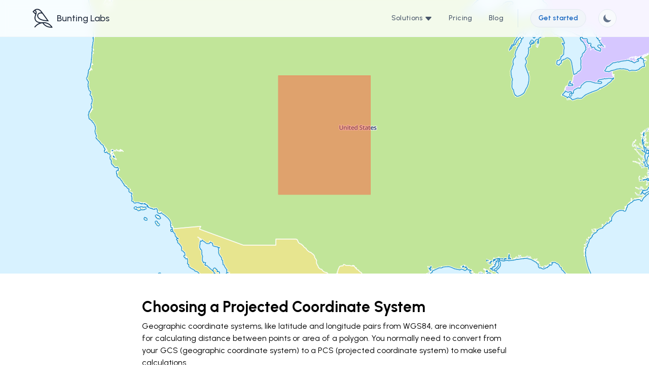

--- FILE ---
content_type: text/html; charset=utf-8
request_url: https://buntinglabs.com/tools/choose-projected-coordinate-system
body_size: 8968
content:
<!DOCTYPE html>
<html data-theme="light" x-data="data()" lang="en">
  <head>
    <meta charset="UTF-8" />
    <meta name="viewport" content="width=device-width, initial-scale=1.0" />

    <title>Bunting Labs | Choose a Projected Coordinate System</title>
    <meta name="description" content="Simple tool to choose a projected coordinate system based on a location on a map.">

    
    <meta property="og:image" content="https://buntinglabs.com/static/img/bunting_image_og.png" />
    

    <link rel="shortcut icon" href="/static/favicon.ico">
    <link rel="stylesheet" href="/static/css/tailwind.output.css" />

    <script>
    !function(t,e){var o,n,p,r;e.__SV||(window.posthog=e,e._i=[],e.init=function(i,s,a){function g(t,e){var o=e.split(".");2==o.length&&(t=t[o[0]],e=o[1]),t[e]=function(){t.push([e].concat(Array.prototype.slice.call(arguments,0)))}}(p=t.createElement("script")).type="text/javascript",p.async=!0,p.src=s.api_host+"/static/array.js",(r=t.getElementsByTagName("script")[0]).parentNode.insertBefore(p,r);var u=e;for(void 0!==a?u=e[a]=[]:a="posthog",u.people=u.people||[],u.toString=function(t){var e="posthog";return"posthog"!==a&&(e+="."+a),t||(e+=" (stub)"),e},u.people.toString=function(){return u.toString(1)+".people (stub)"},o="capture identify alias people.set people.set_once set_config register register_once unregister opt_out_capturing has_opted_out_capturing opt_in_capturing reset isFeatureEnabled onFeatureFlags getFeatureFlag getFeatureFlagPayload reloadFeatureFlags group updateEarlyAccessFeatureEnrollment getEarlyAccessFeatures getActiveMatchingSurveys getSurveys".split(" "),n=0;n<o.length;n++)g(u,o[n]);e._i.push([i,s,a])},e.__SV=1)}(document,window.posthog||[]);
    posthog.init('phc_zmDRTwTSkhXORGB1qzjSZIMH7N7DgG4qb0cxZFn2kQs',{
      api_host:'https://app.posthog.com'
      
    })
    </script>

    <script async src="https://www.googletagmanager.com/gtag/js?id=AW-16512180312">
    </script>
    <script>
      window.dataLayer = window.dataLayer || [];
      function gtag(){dataLayer.push(arguments);}
      gtag('js', new Date());
      gtag('config', 'AW-16512180312');
    </script>
    
<link href="https://unpkg.com/maplibre-gl@2.1.9/dist/maplibre-gl.css" rel="stylesheet" />
<script src="https://unpkg.com/maplibre-gl@2.1.9/dist/maplibre-gl.js"></script>
<script src="https://unpkg.com/underscore@1.13.1/underscore-min.js"></script>
<script src="https://unpkg.com/flatgeobuf@3.22.0/dist/flatgeobuf-geojson.min.js"></script>
<script src="https://unpkg.com/turf@3.0.14/turf.min.js"></script>


    <link href="https://fonts.googleapis.com/css2?family=Urbanist:ital,wght@0,100;0,200;0,300;0,400;0,500;0,600;0,700;0,800;0,900;1,100;1,200;1,300;1,400&amp;display=swap" rel="stylesheet" />
  </head>
  <body class="min-h-screen bg-white dark:bg-gray-900">

    
  <header>
    <nav id="navbar" class="fixed inset-x-0 z-20 w-full border-b border-gray-100 bg-white/80 backdrop-blur dark:border-gray-700/30 dark:bg-gray-900/80">
      <div class="mx-auto px-4 sm:px-12 xl:max-w-6xl xl:px-0">
        <div class="relative flex flex-wrap items-center justify-between gap-6 lg:gap-0 lg:py-4">
          <div class="relative z-20 flex w-full justify-between md:px-0 lg:w-max">
            <a class="flex items-center font-medium text-lg space-x-2 text-gray-800 dark:text-gray-100" href="/" aria-label="bunting labs logo">
              <svg width="169" height="159" viewBox="0 0 169 159" fill="currentColor" xmlns="http://www.w3.org/2000/svg" class="w-10 h-10">
                <path d="M165.8 152.6C165.6 152.1 159.8 141.4 147 131.1C135.2 121.6 115 110.7 85.3 112.6C84.5 112.7 83.7 112.7 82.9 112.8C54.9 115.2 32.4 105.7 26.9 89.1C22.5 75.9 25.5 67.6 29.2 57C31 52 33 46.3 34.3 39.6C37 25.8 32.1 17.1 25.6 12.9C26 12.7 26.4 12.4 26.7 12.2C34.6 7.90003 43.7 8 53.8 12.3C56.9 13.6 60.7 16.5 65.2 20.8C66.9 22.4 70 26.2 74 31.4C68.3 30.7 61.1 31.1 53.8 34.8C47.4 38.1 42.4 44.1 40.4 50.9C38.9 56.1 38.4 64.6 44.5 74.9C56.6 95.4 95.7 104.5 129 104.5H136.7L132.3 98.2C130.2 95.2 80.8 24.6 70.8 14.9C65.6 9.80001 61.1 6.5 57.1 4.8C44.9 -0.499999 33.1 -0.399986 23 5.00001C14.5 9.60001 3.70001 21.6 3.20001 22.1L0.600006 25L23.9 47.6C23.2 49.8 22.4 52 21.7 54.1C17.8 65.2 14.2 75.6 19.4 91.4C24.1 105.6 38.2 115.6 57.2 119.3C30.5 130.3 16 151.3 15.2 152.5L21.8 157C22 156.7 44.4 124.4 83.8 121C93.8 136 115.5 158.4 156 158.4C158.1 158.4 160.3 158.3 162.5 158.2L168.7 157.8L165.8 152.6ZM81.6 41.5C93.8 57.9 109.8 80.2 121.2 96.5C87.8 95.1 59.7 85 51.4 71C47.6 64.6 46.5 58.7 48.1 53.2C49.7 47.6 54 43.7 57.5 42C61.6 39.9 65.8 39.2 69.5 39.2C76.3 39.2 81.6 41.5 81.6 41.5ZM11.8 24.8C13.5 23 16 20.6 18.6 18.3C18.7 18.3 18.9 18.4 19 18.4C21.5 19.3 29.3 23.4 26.5 38C26.4 38.3 26.4 38.6 26.3 38.9L11.8 24.8ZM93 120.4C111.6 120.5 128 126.2 141.7 137.1C147.8 141.9 152.1 146.9 154.9 150.6C121.9 150.2 102.9 133.5 93 120.4Z" />
              </svg>
              <span>Bunting Labs</span>
            </a>

            <button aria-label="humburger" id="hamburger" class="relative -mr-6 p-6 lg:hidden">
              <div aria-hidden="true" class="m-auto h-0.5 w-5 rounded bg-sky-900 transition duration-300 dark:bg-gray-300"></div>
              <div aria-hidden="true" class="m-auto mt-2 h-0.5 w-5 rounded bg-sky-900 transition duration-300 dark:bg-gray-300"></div>
            </button>
          </div>
          <div id="layer" aria-hidden="true" class="fixed inset-0 z-10 h-screen w-screen origin-bottom scale-y-0 bg-white/70 backdrop-blur-2xl transition duration-500 dark:bg-gray-900/70 lg:hidden"></div>
          <div id="navlinks" class="invisible absolute top-full left-0 z-20 w-full origin-top-right translate-y-1 scale-90 flex-col flex-wrap justify-end gap-6 rounded-3xl border border-gray-100 bg-white p-8 opacity-0 shadow-2xl shadow-gray-600/10 transition-all duration-300 dark:border-gray-700 dark:bg-gray-800 dark:shadow-none lg:visible lg:relative lg:flex lg:w-auto lg:translate-y-0 lg:scale-100 lg:flex-row lg:items-center lg:gap-0 lg:border-none lg:bg-transparent lg:p-0 lg:opacity-100 lg:shadow-none lg:peer-checked:translate-y-0 dark:lg:bg-transparent">
            <div class="text-gray-600 dark:text-gray-300 lg:pr-4">
              <ul class="space-y-6 text-base font-medium tracking-wide lg:flex lg:space-y-0 lg:text-sm">
                <li class="group relative">
                  <a href="#" class="block transition hover:text-primary dark:hover:text-primaryLight md:px-4">
                    <span>Solutions <svg xmlns="http://www.w3.org/2000/svg" width="16" height="16" fill="currentColor" class="inline-block" viewBox="0 0 16 16">
                      <path d="M7.247 11.14 2.451 5.658C1.885 5.013 2.345 4 3.204 4h9.592a1 1 0 0 1 .753 1.659l-4.796 5.48a1 1 0 0 1-1.506 0z"/>
                    </svg>
                  </span>
                  </a>
                  <ul class="absolute left-0 text-base font-medium tracking-wide text-gray-700 bg-white border border-gray-200 rounded-md shadow-lg lg:text-sm group-hover:block hidden -left-6 -right-6">
                    <li>
                      <a href="/solutions/kue-ai" class="block p-2 transition hover:bg-gray-100">
                        <span>Kue AI</span>
                      </a>
                    </li>
                    <li>
                      <a href="https://mundi.ai/ai-georeferencing-for-aerial-imagery" class="block p-2 transition hover:bg-gray-100">
                        <span>AI Georeferencer</span>
                      </a>
                    </li>
                    <li>
                      <a href="/solutions/ai-vectorizer" class="block p-2 transition hover:bg-gray-100">
                        <span>AI Vectorizer</span>
                      </a>
                    </li>
                    <li>
                      <a href="/solutions/digitize-survey-plat-pdf" class="block p-2 transition hover:bg-gray-100">
                        <span>Land Descriptions</span>
                      </a>
                    </li>
                  </ul>
                </li>
                <li>
                  <a href="/pricing" class="block transition hover:text-primary dark:hover:text-primaryLight md:px-4">
                    <span>Pricing</span>
                  </a>
                </li>
                <li>
                  <a href="/blog/" class="block transition hover:text-primary dark:hover:text-primaryLight md:px-4">
                    <span>Blog</span>
                  </a>
                </li>
              </ul>
            </div>

            <div class="mt-12 -ml-1 flex w-full flex-col space-y-2 border-primary/10 dark:border-gray-700 sm:flex-row md:w-max lg:mt-0 lg:mr-6 lg:space-y-0 lg:border-l lg:pl-6">
              
              <a href="/account/register" class="relative ml-auto flex h-9 w-full items-center justify-center before:absolute before:inset-0 before:rounded-full before:bg-primary before:transition-transform before:duration-300 hover:before:scale-105 active:duration-75 active:before:scale-95 dark:before:border-gray-700 dark:before:bg-primaryLight sm:px-4 lg:before:border lg:before:border-gray-200 lg:before:bg-gray-100 lg:dark:before:bg-gray-800">
                <span class="relative text-sm font-semibold text-white dark:text-gray-900 lg:text-primary lg:dark:text-white">Get started</span>
              </a>
              
            </div>
            <button aria-label="switch theme" class="switcher group relative hidden h-9 w-9 rounded-full before:absolute before:inset-0 before:rounded-full before:border before:border-gray-200 before:bg-gray-50 before:bg-gradient-to-b before:transition-transform before:duration-300 hover:before:scale-105 active:duration-75 active:before:scale-95 dark:before:border-gray-700 dark:before:bg-gray-800 lg:flex">
              <svg xmlns="http://www.w3.org/2000/svg" class="transistion relative m-auto hidden h-5 w-5 fill-gray-500 duration-300 group-hover:rotate-180 group-hover:fill-yellow-400 dark:block dark:fill-gray-300" viewBox="0 0 20 20" fill="currentColor">
                <path fill-rule="evenodd" d="M10 2a1 1 0 011 1v1a1 1 0 11-2 0V3a1 1 0 011-1zm4 8a4 4 0 11-8 0 4 4 0 018 0zm-.464 4.95l.707.707a1 1 0 001.414-1.414l-.707-.707a1 1 0 00-1.414 1.414zm2.12-10.607a1 1 0 010 1.414l-.706.707a1 1 0 11-1.414-1.414l.707-.707a1 1 0 011.414 0zM17 11a1 1 0 100-2h-1a1 1 0 100 2h1zm-7 4a1 1 0 011 1v1a1 1 0 11-2 0v-1a1 1 0 011-1zM5.05 6.464A1 1 0 106.465 5.05l-.708-.707a1 1 0 00-1.414 1.414l.707.707zm1.414 8.486l-.707.707a1 1 0 01-1.414-1.414l.707-.707a1 1 0 011.414 1.414zM4 11a1 1 0 100-2H3a1 1 0 000 2h1z" clip-rule="evenodd"></path>
              </svg>
              <svg xmlns="http://www.w3.org/2000/svg" class="transistion relative m-auto h-5 w-5 fill-gray-500 duration-300 group-hover:-rotate-90 group-hover:fill-blue-900 dark:hidden" viewBox="0 0 20 20" fill="currentColor">
                <path d="M17.293 13.293A8 8 0 016.707 2.707a8.001 8.001 0 1010.586 10.586z"></path>
              </svg>
            </button>
          </div>
          <div class="fixed top-3 right-14 z-20 sm:right-24 lg:hidden">
            <button aria-label="switche theme" class="switcher group relative flex h-9 w-9 rounded-full before:absolute before:inset-0 before:rounded-full before:border before:border-gray-200 before:bg-gray-50 before:bg-gradient-to-b before:transition-transform before:duration-300 hover:before:scale-105 active:duration-75 active:before:scale-95 dark:before:border-gray-700 dark:before:bg-gray-800">
              <svg xmlns="http://www.w3.org/2000/svg" class="transistion relative m-auto hidden h-5 w-5 fill-gray-500 duration-300 group-hover:rotate-180 group-hover:fill-yellow-400 dark:block dark:fill-gray-300" viewBox="0 0 20 20" fill="currentColor">
                <path fill-rule="evenodd" d="M10 2a1 1 0 011 1v1a1 1 0 11-2 0V3a1 1 0 011-1zm4 8a4 4 0 11-8 0 4 4 0 018 0zm-.464 4.95l.707.707a1 1 0 001.414-1.414l-.707-.707a1 1 0 00-1.414 1.414zm2.12-10.607a1 1 0 010 1.414l-.706.707a1 1 0 11-1.414-1.414l.707-.707a1 1 0 011.414 0zM17 11a1 1 0 100-2h-1a1 1 0 100 2h1zm-7 4a1 1 0 011 1v1a1 1 0 11-2 0v-1a1 1 0 011-1zM5.05 6.464A1 1 0 106.465 5.05l-.708-.707a1 1 0 00-1.414 1.414l.707.707zm1.414 8.486l-.707.707a1 1 0 01-1.414-1.414l.707-.707a1 1 0 011.414 1.414zM4 11a1 1 0 100-2H3a1 1 0 000 2h1z" clip-rule="evenodd"></path>
              </svg>
              <svg xmlns="http://www.w3.org/2000/svg" class="transistion relative m-auto h-5 w-5 fill-gray-500 duration-300 group-hover:-rotate-90 group-hover:fill-blue-900 dark:hidden" viewBox="0 0 20 20" fill="currentColor">
                <path d="M17.293 13.293A8 8 0 016.707 2.707a8.001 8.001 0 1010.586 10.586z"></path>
              </svg>
            </button>
          </div>
        </div>
      </div>
    </nav>
  </header>

  
<div id="map" style="height: 75vh;"></div>
<script>
  document.addEventListener("DOMContentLoaded", async () => {
    // basic MapLibre map
    const map = new maplibregl.Map({
      container: "map",
      style: "https://demotiles.maplibre.org/style.json",
      center: [-104, 39],
      zoom: 4,
      maxZoom: 8,
    });

    // convert the rect into the format flatgeobuf expects
    function fgBoundingBox() {
      const { lng, lat } = map.getCenter();
      const size = 4;
      return { minX: lng-size, minY: lat-size, maxX: lng+size, maxY: lat+size };
    }

    function getRect() {
      const bbox = fgBoundingBox();
      const coords = [[
        [bbox.minX, bbox.minY],
        [bbox.maxX, bbox.minY],
        [bbox.maxX, bbox.maxY],
        [bbox.minX, bbox.maxY],
        [bbox.minX, bbox.minY],
      ]];
      return {
        type: "FeatureCollection",
        features: [{
          type: "Feature",
          geometry: { type: "Polygon", coordinates: coords }
        }]
      }
    }

    async function updateResults() {
      let i = 0;
      const fc = {type: "FeatureCollection", features: []};
      let iter = flatgeobuf.deserialize("/static/fgb/pcs/crs_simple.fgb", fgBoundingBox());
      for await (let feature of iter) {
        // Filter for smaller
        if (turf.area(feature) > 1e12) {
          continue;
        }

        // stack in this order
        feature.properties['area'] = Math.log10(turf.area(feature));

        fc.features.push({...feature, id: i});
        i += 1;
      }
      map.getSource("pcss").setData(fc);

      if (!window.hasTrackedMove) {
        window.hasTrackedMove = true;

        posthog.capture('Choose PCS map move');
      }
    }

    map.on("load", () => {
      map.addSource("pcss", {
        type: "geojson",
        data: {type: "FeatureCollection", features: []},
      });
      map.addLayer({
        id: "pcss-fill",
        type: "fill",
        source: "pcss",
        paint: {
          "fill-color": "#79b2bf",
          "fill-opacity": [
            "case",
            ["boolean", ["feature-state", "hover"], false],
            0.9,
            0.2
          ],
        },
        layout: {
          /* sort ascending by negative area to put smallest at top */
          'fill-sort-key': ['-', ['get', 'area']]
        }
      });
      map.addLayer({
        id: "pcss-line",
        type: "line",
        source: "pcss",
        paint: {
          "line-color": "#1b6585",
          "line-opacity": 0.9,
          "line-width": 2,
        },
      });

      map.addSource("rectangle", {
        type: "geojson",
        data: {type: "FeatureCollection", features: []},
      });
      map.addLayer({
        id: "rectangle",
        type: "fill",
        source: "rectangle",
        paint: {
          "fill-color": "#fd5f40",
          "fill-opacity": 0.5,
        },
      });

      // from https://docs.mapbox.com/mapbox-gl-js/example/popup-on-click/
      map.on("click", "pcss-fill", (e) => {
        const props = e.features[0].properties;
        const html = `<center><a class="link link-primary" href="https://epsg.io/${props.EPSG}" rel="noreferrer noopener" target="_blank"><h2>EPSG: ${props.EPSG}</h2></a><p>${props.name}</p><p>(Units: ${props.axis_unit})</p></center>`;
        new maplibregl.Popup()
          .setLngLat(e.lngLat)
          .setHTML(html)
          .addTo(map);
      });

      let hoveredStateId = null;
      map.on("mousemove", "pcss-fill", (e) => {
        if (e.features.length > 0) {
          if (hoveredStateId !== null) {
            map.setFeatureState(
              { source: "pcss", id: hoveredStateId },
              { hover: false }
            );
          }
          hoveredStateId = e.features[0].id;
          map.setFeatureState(
            { source: "pcss", id: hoveredStateId },
            { hover: true }
          );
        }
      });
      map.on("mouseenter", "pcss-fill", () => {
        map.getCanvas().style.cursor = "pointer";
      });

      map.on("mouseleave", "pcss-fill", () => {
        map.getCanvas().style.cursor = "";
        if (hoveredStateId !== null) {
          map.setFeatureState(
            { source: "pcss", id: hoveredStateId },
            { hover: false }
          );
        }
        hoveredStateId = null;
      });

      // if the user is panning around alot, only update once per second max
      updateResults = _.throttle(updateResults, 1000);

      // show a rectangle corresponding to our bounding box
      map.getSource("rectangle").setData(getRect());

      // show results based on the initial map
      updateResults();

      // ...and update the results whenever the map moves
      map.on("move", function(s){
        map.getSource("rectangle").setData(getRect());
        updateResults();
      });
    });
  });
</script>

<main class="h-full overflow-y-auto">
  <div class="container max-w-3xl px-6 py-10 mx-auto">

    <h1 class="text-3xl font-bold my-2">Choosing a Projected Coordinate System</h1>

    <p class="my-2">Geographic coordinate systems, like latitude and longitude pairs from WGS84, are inconvenient for calculating distance between points or area of a polygon. You normally need to convert from your GCS (geographic coordinate system) to a PCS (projected coordinate system) to make useful calculations.</p>

    <p class="my-2">By dragging on the map and clicking on polygons, you can guide your choice of a projected coordinate system. Each PCS is only useful within certain bounds, because points outside become too distorted to be useful.</p>

    <p class="my-2">This tool uses <a href="https://www.exprodat.com/blogs/using-ogps-epsg-area-polygons-4/" class="link link-primary" rel="noreferrer noopener" target="_blank">EPSG area polygons</a>, filtered for small, non-deprecated area polygons with units in meters or feet. It's mostly possible because of <a href="https://flatgeobuf.org/examples/maplibre/filtered.html" class="link link-primary" rel="noreferrer noopener" target="_blank">FlatGeoBuf's MapLibre example</a>, which was released under the BSD 2-Clause "Simplified" license.</p>

    <p class="my-2">There are known polygon coverage issues, especially in Central Africa, Mongolia, Brazil, and the open ocean. In this areas, you should consider using a <a href="https://en.wikipedia.org/wiki/Universal_Transverse_Mercator_coordinate_system" rel="noreferrer noopener" class="link link-primary" target="_blank">UTM projection system</a>, which covers any location on the Earth.</p>
  </p>
</div>


  <footer class="border-t border-gray-100 pt-32 pb-8 dark:border-gray-800">
    <div>
      <div class="m-auto space-y-8 px-4 text-gray-600 dark:text-gray-400 sm:px-12 xl:max-w-6xl xl:px-0">
        <div class="grid grid-cols-8 gap-6 md:gap-0">
          <div class="col-span-8 md:col-span-2 lg:col-span-3">
            <div class="flex h-full items-center justify-between gap-6 border-b border-white py-6 dark:border-gray-800 md:flex-col md:items-start md:justify-between md:space-y-6 md:border-none md:py-0">
              <div>
                <a class="flex items-center font-semibold text-lg" href="https://buntinglabs.com/" aria-label="bunting labs logo">
                  <img src="/static/img/bunting_bird_dark.svg" alt="Bunting Labs logo" class="w-10 h-10 mr-2" /> Bunting Labs
                </a>
                <p class="mt-2 inline-block text-sm">Built in San Francisco, California</p>
              </div>

              <div class="flex gap-6">
                <a href="https://www.youtube.com/@buntinglabs" target="blank" aria-label="youtube" class="hover:text-primary dark:hover:text-primaryLight">
                  <span class="sr-only">YouTube</span>
                  <svg xmlns="http://www.w3.org/2000/svg" width="20" height="20" fill="currentColor" class="bi bi-youtube" viewBox="0 0 576 512">
                    <path d="M549.7 124.1c-6.3-23.7-24.8-42.3-48.3-48.6C458.8 64 288 64 288 64S117.2 64 74.6 75.5c-23.5 6.3-42 24.9-48.3 48.6-11.4 42.9-11.4 132.3-11.4 132.3s0 89.4 11.4 132.3c6.3 23.7 24.8 41.5 48.3 47.8C117.2 448 288 448 288 448s170.8 0 213.4-11.5c23.5-6.3 42-24.2 48.3-47.8 11.4-42.9 11.4-132.3 11.4-132.3s0-89.4-11.4-132.3zm-317.5 213.5V175.2l142.7 81.2-142.7 81.2z"/>
                  </svg>
                </a>
                <a href="https://github.com/buntinglabs" target="blank" aria-label="github" class="hover:text-primary dark:hover:text-primaryLight">
                  <span class="sr-only">Github</span>
                  <svg xmlns="http://www.w3.org/2000/svg" width="20" height="20" fill="currentColor" class="bi bi-github" viewBox="0 0 16 16">
                    <path d="M8 0C3.58 0 0 3.58 0 8c0 3.54 2.29 6.53 5.47 7.59.4.07.55-.17.55-.38 0-.19-.01-.82-.01-1.49-2.01.37-2.53-.49-2.69-.94-.09-.23-.48-.94-.82-1.13-.28-.15-.68-.52-.01-.53.63-.01 1.08.58 1.23.82.72 1.21 1.87.87 2.33.66.07-.52.28-.87.51-1.07-1.78-.2-3.64-.89-3.64-3.95 0-.87.31-1.59.82-2.15-.08-.2-.36-1.02.08-2.12 0 0 .67-.21 2.2.82.64-.18 1.32-.27 2-.27.68 0 1.36.09 2 .27 1.53-1.04 2.2-.82 2.2-.82.44 1.1.16 1.92.08 2.12.51.56.82 1.27.82 2.15 0 3.07-1.87 3.75-3.65 3.95.29.25.54.73.54 1.48 0 1.07-.01 1.93-.01 2.2 0 .21.15.46.55.38A8.012 8.012 0 0 0 16 8c0-4.42-3.58-8-8-8z" />
                  </svg>
                </a>
                <a href="https://twitter.com/BuntingLabs" target="blank" aria-label="twitter" class="hover:text-primary dark:hover:text-primaryLight">
                  <span class="sr-only">Twitter</span>
                  <svg xmlns="http://www.w3.org/2000/svg" width="20" height="20" fill="currentColor" class="bi bi-twitter" viewBox="0 0 16 16">
                    <path d="M5.026 15c6.038 0 9.341-5.003 9.341-9.334 0-.14 0-.282-.006-.422A6.685 6.685 0 0 0 16 3.542a6.658 6.658 0 0 1-1.889.518 3.301 3.301 0 0 0 1.447-1.817 6.533 6.533 0 0 1-2.087.793A3.286 3.286 0 0 0 7.875 6.03a9.325 9.325 0 0 1-6.767-3.429 3.289 3.289 0 0 0 1.018 4.382A3.323 3.323 0 0 1 .64 6.575v.045a3.288 3.288 0 0 0 2.632 3.218 3.203 3.203 0 0 1-.865.115 3.23 3.23 0 0 1-.614-.057 3.283 3.283 0 0 0 3.067 2.277A6.588 6.588 0 0 1 .78 13.58a6.32 6.32 0 0 1-.78-.045A9.344 9.344 0 0 0 5.026 15z" />
                  </svg>
                </a>
                <a href="https://www.linkedin.com/company/bunting-labs/" target="blank" aria-label="linkedin" class="hover:text-primary dark:hover:text-primaryLight">
                  <span class="sr-only">LinkedIn</span>

                  <svg xmlns="http://www.w3.org/2000/svg" width="20" height="20" fill="currentColor" class="bi bi-linkedin" viewBox="0 0 16 16">
                    <path d="M0 1.146C0 .513.526 0 1.175 0h13.65C15.474 0 16 .513 16 1.146v13.708c0 .633-.526 1.146-1.175 1.146H1.175C.526 16 0 15.487 0 14.854V1.146zm4.943 12.248V6.169H2.542v7.225h2.401zm-1.2-8.212c.837 0 1.358-.554 1.358-1.248-.015-.709-.52-1.248-1.342-1.248-.822 0-1.359.54-1.359 1.248 0 .694.521 1.248 1.327 1.248h.016zm4.908 8.212V9.359c0-.216.016-.432.08-.586.173-.431.568-.878 1.232-.878.869 0 1.216.662 1.216 1.634v3.865h2.401V9.25c0-2.22-1.184-3.252-2.764-3.252-1.274 0-1.845.7-2.165 1.193v.025h-.016a5.54 5.54 0 0 1 .016-.025V6.169h-2.4c.03.678 0 7.225 0 7.225h2.4z"/>
                  </svg>
                </a>
              </div>
            </div>
          </div>
          <div class="col-span-8 md:col-span-6 lg:col-span-5">
            <div class="grid grid-cols-2 gap-6 pb-16 sm:grid-cols-3 md:pl-16">
              <div>
                <h2 class="text-base font-medium text-gray-800 dark:text-gray-200">Map Digitization</h2>
                <ul class="mt-4 list-inside space-y-4">
                  <li>
                    <a href="/solutions/ai-vectorizer" class="text-sm duration-100 hover:text-primary dark:hover:text-white">AI Vectorizer</a>
                  </li>
                  <li>
                    <a href="https://mundi.ai/ai-georeferencing-for-aerial-imagery" class="text-sm duration-100 hover:text-primary dark:hover:text-white">AI Georeferencer</a>
                  </li>
                </ul>
              </div>
              <div>
                <h2 class="text-base font-medium text-gray-800 dark:text-gray-200">Developer Tools</h2>
                <ul class="mt-4 list-inside space-y-4">
                  <li>
                    <a href="/solutions/openstreetmap-extracts" class="text-sm duration-100 hover:text-primary dark:hover:text-white">OpenStreetMap API</a>
                  </li>
                  <li>
                    <a href="/tools/download-topo-map-contour-lines" class="text-sm duration-100 hover:text-primary dark:hover:text-white">Topographic maps</a>
                  </li>
                </ul>
              </div>
              <div>
                <h2 class="text-base font-medium text-gray-800 dark:text-gray-200">Company</h2>
                <ul class="mt-4 list-inside space-y-4">
                  <li>
                    <a href="/company/about" class="text-sm duration-100 hover:text-primary dark:hover:text-white">About</a>
                  </li>
                  <li>
                    <a href="/blog/" class="text-sm duration-100 hover:text-primary dark:hover:text-white">Blog</a>
                  </li>
                  <li>
                    <a href="/cdn-cgi/l/email-protection#5b282e2b2b34292f1b392e352f32353c373a392875383436" class="text-sm duration-100 hover:text-primary dark:hover:text-white">Email Us</a>
                  </li>
                </ul>
              </div>
            </div>
            <div class="flex justify-between text-sm md:pl-16 font-semibold">
              <a href="/legal/terms" class="duration-100 hover:text-primary dark:hover:text-white">Terms of service</a>
              <a href="/legal/privacy" class="duration-100 hover:text-primary dark:hover:text-white">Privacy policy</a>
              <span>&copy; Bunting Labs, Inc. 2024</span>
            </div>
          </div>
        </div>

        <!-- Cal floating-popup embed code begins -->
        <script data-cfasync="false" src="/cdn-cgi/scripts/5c5dd728/cloudflare-static/email-decode.min.js"></script><script type="text/javascript">
          (function (C, A, L) { let p = function (a, ar) { a.q.push(ar); }; let d = C.document; C.Cal = C.Cal || function () { let cal = C.Cal; let ar = arguments; if (!cal.loaded) { cal.ns = {}; cal.q = cal.q || []; d.head.appendChild(d.createElement("script")).src = A; cal.loaded = true; } if (ar[0] === L) { const api = function () { p(api, arguments); }; const namespace = ar[1]; api.q = api.q || []; if(typeof namespace === "string"){cal.ns[namespace] = cal.ns[namespace] || api;p(cal.ns[namespace], ar);p(cal, ["initNamespace", namespace]);} else p(cal, ar); return;} p(cal, ar); }; })(window, "https://app.cal.com/embed/embed.js", "init");
          Cal("init", "30min", {origin:"https://cal.com"});

          Cal.ns["30min"]("floatingButton", {"calLink":"buntinglabs/30min","config":{"layout":"column_view"},"buttonColor":"#1565C0","buttonTextColor":"#ffffff","buttonText":"Schedule a demo"});
          Cal.ns["30min"]("ui", {"styles":{"branding":{"brandColor":"#1565C0"}},"hideEventTypeDetails":false,"layout":"column_view"});
        </script>
        <!-- Cal floating-popup embed code ends -->
      </div>
    </div>
  </footer>

  <script src="/static/js/app.js"></script>


  <script defer src="https://static.cloudflareinsights.com/beacon.min.js/vcd15cbe7772f49c399c6a5babf22c1241717689176015" integrity="sha512-ZpsOmlRQV6y907TI0dKBHq9Md29nnaEIPlkf84rnaERnq6zvWvPUqr2ft8M1aS28oN72PdrCzSjY4U6VaAw1EQ==" data-cf-beacon='{"version":"2024.11.0","token":"48ce02f848a9471393f3fd99a50d1f21","r":1,"server_timing":{"name":{"cfCacheStatus":true,"cfEdge":true,"cfExtPri":true,"cfL4":true,"cfOrigin":true,"cfSpeedBrain":true},"location_startswith":null}}' crossorigin="anonymous"></script>
</body>
</html>

--- FILE ---
content_type: text/css; charset=utf-8
request_url: https://buntinglabs.com/static/css/tailwind.output.css
body_size: 15585
content:
/*! tailwindcss v3.1.8 | MIT License | https://tailwindcss.com*/*,:after,:before{box-sizing:border-box;border:0 solid #e2e8f0}:after,:before{--tw-content:""}html{line-height:1.5;-webkit-text-size-adjust:100%;-moz-tab-size:4;-o-tab-size:4;tab-size:4;font-family:ui-sans-serif,system-ui,-apple-system,BlinkMacSystemFont,Segoe UI,Roboto,Helvetica Neue,Arial,Noto Sans,sans-serif,Apple Color Emoji,Segoe UI Emoji,Segoe UI Symbol,Noto Color Emoji}body{margin:0;line-height:inherit}hr{height:0;color:inherit;border-top-width:1px}abbr:where([title]){-webkit-text-decoration:underline dotted;text-decoration:underline dotted}h1,h2,h3,h4,h5,h6{font-size:inherit;font-weight:inherit}a{color:inherit;text-decoration:inherit}b,strong{font-weight:bolder}code,kbd,pre,samp{font-family:ui-monospace,SFMono-Regular,Menlo,Monaco,Consolas,Liberation Mono,Courier New,monospace;font-size:1em}small{font-size:80%}sub,sup{font-size:75%;line-height:0;position:relative;vertical-align:initial}sub{bottom:-.25em}sup{top:-.5em}table{text-indent:0;border-color:inherit;border-collapse:collapse}button,input,optgroup,select,textarea{font-family:inherit;font-size:100%;font-weight:inherit;line-height:inherit;color:inherit;margin:0;padding:0}button,select{text-transform:none}[type=button],[type=reset],[type=submit],button{-webkit-appearance:button;background-color:initial;background-image:none}:-moz-focusring{outline:auto}:-moz-ui-invalid{box-shadow:none}progress{vertical-align:initial}::-webkit-inner-spin-button,::-webkit-outer-spin-button{height:auto}[type=search]{-webkit-appearance:textfield;outline-offset:-2px}::-webkit-search-decoration{-webkit-appearance:none}::-webkit-file-upload-button{-webkit-appearance:button;font:inherit}summary{display:list-item}blockquote,dd,dl,figure,h1,h2,h3,h4,h5,h6,hr,p,pre{margin:0}fieldset{margin:0}fieldset,legend{padding:0}menu,ol,ul{list-style:none;margin:0;padding:0}textarea{resize:vertical}input::-moz-placeholder,textarea::-moz-placeholder{opacity:1;color:#94a3b8}input::placeholder,textarea::placeholder{opacity:1;color:#94a3b8}[role=button],button{cursor:pointer}:disabled{cursor:default}audio,canvas,embed,iframe,img,object,svg,video{display:block;vertical-align:middle}img,video{max-width:100%;height:auto}*,:after,:before{--tw-border-spacing-x:0;--tw-border-spacing-y:0;--tw-translate-x:0;--tw-translate-y:0;--tw-rotate:0;--tw-skew-x:0;--tw-skew-y:0;--tw-scale-x:1;--tw-scale-y:1;--tw-pan-x: ;--tw-pan-y: ;--tw-pinch-zoom: ;--tw-scroll-snap-strictness:proximity;--tw-ordinal: ;--tw-slashed-zero: ;--tw-numeric-figure: ;--tw-numeric-spacing: ;--tw-numeric-fraction: ;--tw-ring-inset: ;--tw-ring-offset-width:0px;--tw-ring-offset-color:#fff;--tw-ring-color:rgba(41,148,239,.5);--tw-ring-offset-shadow:0 0 #0000;--tw-ring-shadow:0 0 #0000;--tw-shadow:0 0 #0000;--tw-shadow-colored:0 0 #0000;--tw-blur: ;--tw-brightness: ;--tw-contrast: ;--tw-grayscale: ;--tw-hue-rotate: ;--tw-invert: ;--tw-saturate: ;--tw-sepia: ;--tw-drop-shadow: ;--tw-backdrop-blur: ;--tw-backdrop-brightness: ;--tw-backdrop-contrast: ;--tw-backdrop-grayscale: ;--tw-backdrop-hue-rotate: ;--tw-backdrop-invert: ;--tw-backdrop-opacity: ;--tw-backdrop-saturate: ;--tw-backdrop-sepia: }::-webkit-backdrop{--tw-border-spacing-x:0;--tw-border-spacing-y:0;--tw-translate-x:0;--tw-translate-y:0;--tw-rotate:0;--tw-skew-x:0;--tw-skew-y:0;--tw-scale-x:1;--tw-scale-y:1;--tw-pan-x: ;--tw-pan-y: ;--tw-pinch-zoom: ;--tw-scroll-snap-strictness:proximity;--tw-ordinal: ;--tw-slashed-zero: ;--tw-numeric-figure: ;--tw-numeric-spacing: ;--tw-numeric-fraction: ;--tw-ring-inset: ;--tw-ring-offset-width:0px;--tw-ring-offset-color:#fff;--tw-ring-color:rgba(41,148,239,.5);--tw-ring-offset-shadow:0 0 #0000;--tw-ring-shadow:0 0 #0000;--tw-shadow:0 0 #0000;--tw-shadow-colored:0 0 #0000;--tw-blur: ;--tw-brightness: ;--tw-contrast: ;--tw-grayscale: ;--tw-hue-rotate: ;--tw-invert: ;--tw-saturate: ;--tw-sepia: ;--tw-drop-shadow: ;--tw-backdrop-blur: ;--tw-backdrop-brightness: ;--tw-backdrop-contrast: ;--tw-backdrop-grayscale: ;--tw-backdrop-hue-rotate: ;--tw-backdrop-invert: ;--tw-backdrop-opacity: ;--tw-backdrop-saturate: ;--tw-backdrop-sepia: }::backdrop{--tw-border-spacing-x:0;--tw-border-spacing-y:0;--tw-translate-x:0;--tw-translate-y:0;--tw-rotate:0;--tw-skew-x:0;--tw-skew-y:0;--tw-scale-x:1;--tw-scale-y:1;--tw-pan-x: ;--tw-pan-y: ;--tw-pinch-zoom: ;--tw-scroll-snap-strictness:proximity;--tw-ordinal: ;--tw-slashed-zero: ;--tw-numeric-figure: ;--tw-numeric-spacing: ;--tw-numeric-fraction: ;--tw-ring-inset: ;--tw-ring-offset-width:0px;--tw-ring-offset-color:#fff;--tw-ring-color:rgba(41,148,239,.5);--tw-ring-offset-shadow:0 0 #0000;--tw-ring-shadow:0 0 #0000;--tw-shadow:0 0 #0000;--tw-shadow-colored:0 0 #0000;--tw-blur: ;--tw-brightness: ;--tw-contrast: ;--tw-grayscale: ;--tw-hue-rotate: ;--tw-invert: ;--tw-saturate: ;--tw-sepia: ;--tw-drop-shadow: ;--tw-backdrop-blur: ;--tw-backdrop-brightness: ;--tw-backdrop-contrast: ;--tw-backdrop-grayscale: ;--tw-backdrop-hue-rotate: ;--tw-backdrop-invert: ;--tw-backdrop-opacity: ;--tw-backdrop-saturate: ;--tw-backdrop-sepia: }.container{width:100%}@media (min-width:640px){.container{max-width:640px}}@media (min-width:768px){.container{max-width:768px}}@media (min-width:1024px){.container{max-width:1024px}}@media (min-width:1280px){.container{max-width:1280px}}@media (min-width:1536px){.container{max-width:1536px}}.prose{color:var(--tw-prose-body);max-width:65ch}.prose :where([class~=lead]):not(:where([class~=not-prose] *)){color:var(--tw-prose-lead);font-size:1.25em;line-height:1.6;margin-top:1.2em;margin-bottom:1.2em}.prose :where(a):not(:where([class~=not-prose] *)){color:var(--tw-prose-links);text-decoration:underline;font-weight:500}.prose :where(strong):not(:where([class~=not-prose] *)){color:var(--tw-prose-bold);font-weight:600}.prose :where(a strong):not(:where([class~=not-prose] *)){color:inherit}.prose :where(blockquote strong):not(:where([class~=not-prose] *)){color:inherit}.prose :where(thead th strong):not(:where([class~=not-prose] *)){color:inherit}.prose :where(ol):not(:where([class~=not-prose] *)){list-style-type:decimal;margin-top:1.25em;margin-bottom:1.25em;padding-left:1.625em}.prose :where(ol[type=A]):not(:where([class~=not-prose] *)){list-style-type:upper-alpha}.prose :where(ol[type=a]):not(:where([class~=not-prose] *)){list-style-type:lower-alpha}.prose :where(ol[type=A s]):not(:where([class~=not-prose] *)){list-style-type:upper-alpha}.prose :where(ol[type=a s]):not(:where([class~=not-prose] *)){list-style-type:lower-alpha}.prose :where(ol[type=I]):not(:where([class~=not-prose] *)){list-style-type:upper-roman}.prose :where(ol[type=i]):not(:where([class~=not-prose] *)){list-style-type:lower-roman}.prose :where(ol[type=I s]):not(:where([class~=not-prose] *)){list-style-type:upper-roman}.prose :where(ol[type=i s]):not(:where([class~=not-prose] *)){list-style-type:lower-roman}.prose :where(ol[type="1"]):not(:where([class~=not-prose] *)){list-style-type:decimal}.prose :where(ul):not(:where([class~=not-prose] *)){list-style-type:disc;margin-top:1.25em;margin-bottom:1.25em;padding-left:1.625em}.prose :where(ol>li):not(:where([class~=not-prose] *))::marker{font-weight:400;color:var(--tw-prose-counters)}.prose :where(ul>li):not(:where([class~=not-prose] *))::marker{color:var(--tw-prose-bullets)}.prose :where(hr):not(:where([class~=not-prose] *)){border-color:var(--tw-prose-hr);border-top-width:1px;margin-top:3em;margin-bottom:3em}.prose :where(blockquote):not(:where([class~=not-prose] *)){font-weight:500;font-style:italic;color:var(--tw-prose-quotes);border-left-width:.25rem;border-left-color:var(--tw-prose-quote-borders);quotes:"\201C""\201D""\2018""\2019";margin-top:1.6em;margin-bottom:1.6em;padding-left:1em}.prose :where(blockquote p:first-of-type):not(:where([class~=not-prose] *)):before{content:open-quote}.prose :where(blockquote p:last-of-type):not(:where([class~=not-prose] *)):after{content:close-quote}.prose :where(h1):not(:where([class~=not-prose] *)){color:var(--tw-prose-headings);font-weight:800;font-size:2.25em;margin-top:0;margin-bottom:.8888889em;line-height:1.1111111}.prose :where(h1 strong):not(:where([class~=not-prose] *)){font-weight:900;color:inherit}.prose :where(h2):not(:where([class~=not-prose] *)){color:var(--tw-prose-headings);font-weight:700;font-size:1.5em;margin-top:2em;margin-bottom:1em;line-height:1.3333333}.prose :where(h2 strong):not(:where([class~=not-prose] *)){font-weight:800;color:inherit}.prose :where(h3):not(:where([class~=not-prose] *)){color:var(--tw-prose-headings);font-weight:600;font-size:1.25em;margin-top:1.6em;margin-bottom:.6em;line-height:1.6}.prose :where(h3 strong):not(:where([class~=not-prose] *)){font-weight:700;color:inherit}.prose :where(h4):not(:where([class~=not-prose] *)){color:var(--tw-prose-headings);font-weight:600;margin-top:1.5em;margin-bottom:.5em;line-height:1.5}.prose :where(h4 strong):not(:where([class~=not-prose] *)){font-weight:700;color:inherit}.prose :where(img):not(:where([class~=not-prose] *)){margin-top:2em;margin-bottom:2em}.prose :where(figure>*):not(:where([class~=not-prose] *)){margin-top:0;margin-bottom:0}.prose :where(figcaption):not(:where([class~=not-prose] *)){color:var(--tw-prose-captions);font-size:.875em;line-height:1.4285714;margin-top:.8571429em}.prose :where(code):not(:where([class~=not-prose] *)){color:var(--tw-prose-code);font-weight:600;font-size:.875em}.prose :where(code):not(:where([class~=not-prose] *)):before{content:"`"}.prose :where(code):not(:where([class~=not-prose] *)):after{content:"`"}.prose :where(a code):not(:where([class~=not-prose] *)){color:inherit}.prose :where(h1 code):not(:where([class~=not-prose] *)){color:inherit}.prose :where(h2 code):not(:where([class~=not-prose] *)){color:inherit;font-size:.875em}.prose :where(h3 code):not(:where([class~=not-prose] *)){color:inherit;font-size:.9em}.prose :where(h4 code):not(:where([class~=not-prose] *)){color:inherit}.prose :where(blockquote code):not(:where([class~=not-prose] *)){color:inherit}.prose :where(thead th code):not(:where([class~=not-prose] *)){color:inherit}.prose :where(pre):not(:where([class~=not-prose] *)){color:var(--tw-prose-pre-code);background-color:var(--tw-prose-pre-bg);overflow-x:auto;font-weight:400;font-size:.875em;line-height:1.7142857;margin-top:1.7142857em;margin-bottom:1.7142857em;border-radius:.375rem;padding:.8571429em 1.1428571em}.prose :where(pre code):not(:where([class~=not-prose] *)){background-color:initial;border-width:0;border-radius:0;padding:0;font-weight:inherit;color:inherit;font-size:inherit;font-family:inherit;line-height:inherit}.prose :where(pre code):not(:where([class~=not-prose] *)):before{content:none}.prose :where(pre code):not(:where([class~=not-prose] *)):after{content:none}.prose :where(table):not(:where([class~=not-prose] *)){width:100%;table-layout:auto;text-align:left;margin-top:2em;margin-bottom:2em;font-size:.875em;line-height:1.7142857}.prose :where(thead):not(:where([class~=not-prose] *)){border-bottom-width:1px;border-bottom-color:var(--tw-prose-th-borders)}.prose :where(thead th):not(:where([class~=not-prose] *)){color:var(--tw-prose-headings);font-weight:600;vertical-align:bottom;padding-right:.5714286em;padding-bottom:.5714286em;padding-left:.5714286em}.prose :where(tbody tr):not(:where([class~=not-prose] *)){border-bottom-width:1px;border-bottom-color:var(--tw-prose-td-borders)}.prose :where(tbody tr:last-child):not(:where([class~=not-prose] *)){border-bottom-width:0}.prose :where(tbody td):not(:where([class~=not-prose] *)){vertical-align:initial}.prose :where(tfoot):not(:where([class~=not-prose] *)){border-top-width:1px;border-top-color:var(--tw-prose-th-borders)}.prose :where(tfoot td):not(:where([class~=not-prose] *)){vertical-align:top}.prose{--tw-prose-body:#374151;--tw-prose-headings:#111827;--tw-prose-lead:#4b5563;--tw-prose-links:#111827;--tw-prose-bold:#111827;--tw-prose-counters:#6b7280;--tw-prose-bullets:#d1d5db;--tw-prose-hr:#e5e7eb;--tw-prose-quotes:#111827;--tw-prose-quote-borders:#e5e7eb;--tw-prose-captions:#6b7280;--tw-prose-code:#111827;--tw-prose-pre-code:#e5e7eb;--tw-prose-pre-bg:#1f2937;--tw-prose-th-borders:#d1d5db;--tw-prose-td-borders:#e5e7eb;--tw-prose-invert-body:#d1d5db;--tw-prose-invert-headings:#fff;--tw-prose-invert-lead:#9ca3af;--tw-prose-invert-links:#fff;--tw-prose-invert-bold:#fff;--tw-prose-invert-counters:#9ca3af;--tw-prose-invert-bullets:#4b5563;--tw-prose-invert-hr:#374151;--tw-prose-invert-quotes:#f3f4f6;--tw-prose-invert-quote-borders:#374151;--tw-prose-invert-captions:#9ca3af;--tw-prose-invert-code:#fff;--tw-prose-invert-pre-code:#d1d5db;--tw-prose-invert-pre-bg:rgba(0,0,0,.5);--tw-prose-invert-th-borders:#4b5563;--tw-prose-invert-td-borders:#374151;font-size:1rem;line-height:1.75}.prose :where(p):not(:where([class~=not-prose] *)){margin-top:1.25em;margin-bottom:1.25em}.prose :where(video):not(:where([class~=not-prose] *)){margin-top:2em;margin-bottom:2em}.prose :where(figure):not(:where([class~=not-prose] *)){margin-top:2em;margin-bottom:2em}.prose :where(li):not(:where([class~=not-prose] *)){margin-top:.5em;margin-bottom:.5em}.prose :where(ol>li):not(:where([class~=not-prose] *)){padding-left:.375em}.prose :where(ul>li):not(:where([class~=not-prose] *)){padding-left:.375em}.prose :where(.prose>ul>li p):not(:where([class~=not-prose] *)){margin-top:.75em;margin-bottom:.75em}.prose :where(.prose>ul>li>:first-child):not(:where([class~=not-prose] *)){margin-top:1.25em}.prose :where(.prose>ul>li>:last-child):not(:where([class~=not-prose] *)){margin-bottom:1.25em}.prose :where(.prose>ol>li>:first-child):not(:where([class~=not-prose] *)){margin-top:1.25em}.prose :where(.prose>ol>li>:last-child):not(:where([class~=not-prose] *)){margin-bottom:1.25em}.prose :where(ul ul,ul ol,ol ul,ol ol):not(:where([class~=not-prose] *)){margin-top:.75em;margin-bottom:.75em}.prose :where(hr+*):not(:where([class~=not-prose] *)){margin-top:0}.prose :where(h2+*):not(:where([class~=not-prose] *)){margin-top:0}.prose :where(h3+*):not(:where([class~=not-prose] *)){margin-top:0}.prose :where(h4+*):not(:where([class~=not-prose] *)){margin-top:0}.prose :where(thead th:first-child):not(:where([class~=not-prose] *)){padding-left:0}.prose :where(thead th:last-child):not(:where([class~=not-prose] *)){padding-right:0}.prose :where(tbody td,tfoot td):not(:where([class~=not-prose] *)){padding:.5714286em}.prose :where(tbody td:first-child,tfoot td:first-child):not(:where([class~=not-prose] *)){padding-left:0}.prose :where(tbody td:last-child,tfoot td:last-child):not(:where([class~=not-prose] *)){padding-right:0}.prose :where(.prose>:first-child):not(:where([class~=not-prose] *)){margin-top:0}.prose :where(.prose>:last-child):not(:where([class~=not-prose] *)){margin-bottom:0}.prose-sm :where(.prose>ul>li p):not(:where([class~=not-prose] *)){margin-top:.5714286em;margin-bottom:.5714286em}.prose-sm :where(.prose>ul>li>:first-child):not(:where([class~=not-prose] *)){margin-top:1.1428571em}.prose-sm :where(.prose>ul>li>:last-child):not(:where([class~=not-prose] *)){margin-bottom:1.1428571em}.prose-sm :where(.prose>ol>li>:first-child):not(:where([class~=not-prose] *)){margin-top:1.1428571em}.prose-sm :where(.prose>ol>li>:last-child):not(:where([class~=not-prose] *)){margin-bottom:1.1428571em}.prose-sm :where(.prose>:first-child):not(:where([class~=not-prose] *)){margin-top:0}.prose-sm :where(.prose>:last-child):not(:where([class~=not-prose] *)){margin-bottom:0}.prose-base :where(.prose>ul>li p):not(:where([class~=not-prose] *)){margin-top:.75em;margin-bottom:.75em}.prose-base :where(.prose>ul>li>:first-child):not(:where([class~=not-prose] *)){margin-top:1.25em}.prose-base :where(.prose>ul>li>:last-child):not(:where([class~=not-prose] *)){margin-bottom:1.25em}.prose-base :where(.prose>ol>li>:first-child):not(:where([class~=not-prose] *)){margin-top:1.25em}.prose-base :where(.prose>ol>li>:last-child):not(:where([class~=not-prose] *)){margin-bottom:1.25em}.prose-base :where(.prose>:first-child):not(:where([class~=not-prose] *)){margin-top:0}.prose-base :where(.prose>:last-child):not(:where([class~=not-prose] *)){margin-bottom:0}.prose-lg :where(.prose>ul>li p):not(:where([class~=not-prose] *)){margin-top:.8888889em;margin-bottom:.8888889em}.prose-lg :where(.prose>ul>li>:first-child):not(:where([class~=not-prose] *)){margin-top:1.3333333em}.prose-lg :where(.prose>ul>li>:last-child):not(:where([class~=not-prose] *)){margin-bottom:1.3333333em}.prose-lg :where(.prose>ol>li>:first-child):not(:where([class~=not-prose] *)){margin-top:1.3333333em}.prose-lg :where(.prose>ol>li>:last-child):not(:where([class~=not-prose] *)){margin-bottom:1.3333333em}.prose-lg :where(.prose>:first-child):not(:where([class~=not-prose] *)){margin-top:0}.prose-lg :where(.prose>:last-child):not(:where([class~=not-prose] *)){margin-bottom:0}.prose-xl :where(.prose>ul>li p):not(:where([class~=not-prose] *)){margin-top:.8em;margin-bottom:.8em}.prose-xl :where(.prose>ul>li>:first-child):not(:where([class~=not-prose] *)){margin-top:1.2em}.prose-xl :where(.prose>ul>li>:last-child):not(:where([class~=not-prose] *)){margin-bottom:1.2em}.prose-xl :where(.prose>ol>li>:first-child):not(:where([class~=not-prose] *)){margin-top:1.2em}.prose-xl :where(.prose>ol>li>:last-child):not(:where([class~=not-prose] *)){margin-bottom:1.2em}.prose-xl :where(.prose>:first-child):not(:where([class~=not-prose] *)){margin-top:0}.prose-xl :where(.prose>:last-child):not(:where([class~=not-prose] *)){margin-bottom:0}.prose-2xl :where(.prose>ul>li p):not(:where([class~=not-prose] *)){margin-top:.8333333em;margin-bottom:.8333333em}.prose-2xl :where(.prose>ul>li>:first-child):not(:where([class~=not-prose] *)){margin-top:1.3333333em}.prose-2xl :where(.prose>ul>li>:last-child):not(:where([class~=not-prose] *)){margin-bottom:1.3333333em}.prose-2xl :where(.prose>ol>li>:first-child):not(:where([class~=not-prose] *)){margin-top:1.3333333em}.prose-2xl :where(.prose>ol>li>:last-child):not(:where([class~=not-prose] *)){margin-bottom:1.3333333em}.prose-2xl :where(.prose>:first-child):not(:where([class~=not-prose] *)){margin-top:0}.prose-2xl :where(.prose>:last-child):not(:where([class~=not-prose] *)){margin-bottom:0}.navbar-active #hamburger div:first-child{--tw-translate-y:0.375rem;--tw-rotate:45deg}.navbar-active #hamburger div:first-child,.navbar-active #hamburger div:last-child{transform:translate(var(--tw-translate-x),var(--tw-translate-y)) rotate(var(--tw-rotate)) skewX(var(--tw-skew-x)) skewY(var(--tw-skew-y)) scaleX(var(--tw-scale-x)) scaleY(var(--tw-scale-y))}.navbar-active #hamburger div:last-child{--tw-translate-y:-0.25rem;--tw-rotate:-45deg}.navbar-active #layer{transform-origin:top;--tw-scale-y:1}.navbar-active #layer,.navbar-active #navlinks{transform:translate(var(--tw-translate-x),var(--tw-translate-y)) rotate(var(--tw-rotate)) skewX(var(--tw-skew-x)) skewY(var(--tw-skew-y)) scaleX(var(--tw-scale-x)) scaleY(var(--tw-scale-y))}.navbar-active #navlinks{visibility:visible;display:block;--tw-scale-x:1;--tw-scale-y:1;opacity:1}@media (min-width:1024px){.navbar-active #navlinks{display:flex;--tw-translate-y:0px;transform:translate(var(--tw-translate-x),var(--tw-translate-y)) rotate(var(--tw-rotate)) skewX(var(--tw-skew-x)) skewY(var(--tw-skew-y)) scaleX(var(--tw-scale-x)) scaleY(var(--tw-scale-y))}}.sr-only{position:absolute;width:1px;height:1px;padding:0;margin:-1px;overflow:hidden;clip:rect(0,0,0,0);white-space:nowrap;border-width:0}.visible{visibility:visible}.invisible{visibility:hidden}.static{position:static}.fixed{position:fixed}.absolute{position:absolute}.relative{position:relative}.sticky{position:sticky}.inset-0{top:0;bottom:0}.inset-0,.inset-x-0{right:0;left:0}.top-\[1\.80rem\]{top:1.8rem}.-left-2\.5{left:-.625rem}.-left-2{left:-.5rem}.top-\[4\.80rem\]{top:4.8rem}.top-full{top:100%}.left-0{left:0}.-left-6{left:-1.5rem}.-right-6{right:-1.5rem}.top-3{top:.75rem}.right-14{right:3.5rem}.top-0{top:0}.-top-3{top:-.75rem}.left-1\/2{left:50%}.right-5{right:1.25rem}.bottom-16{bottom:4rem}.-bottom-1{bottom:-.25rem}.top-6{top:1.5rem}.left-6{left:1.5rem}.right-6{right:1.5rem}.top-40{top:10rem}.top-24{top:6rem}.-left-\[3\.5px\]{left:-3.5px}.top-20{top:5rem}.left-8{left:2rem}.top-4{top:1rem}.z-\[1\]{z-index:1}.z-20{z-index:20}.z-10{z-index:10}.z-40{z-index:40}.order-last{order:9999}.order-first{order:-9999}.col-span-8{grid-column:span 8/span 8}.col-span-2{grid-column:span 2/span 2}.col-span-1{grid-column:span 1/span 1}.col-span-3{grid-column:span 3/span 3}.col-span-6{grid-column:span 6/span 6}.col-span-4{grid-column:span 4/span 4}.col-span-7{grid-column:span 7/span 7}.float-right{float:right}.m-auto{margin:auto}.m-4{margin:1rem}.m-0{margin:0}.m-1{margin:.25rem}.mx-auto{margin-left:auto;margin-right:auto}.my-auto{margin-top:auto;margin-bottom:auto}.my-3\.5{margin-top:.875rem;margin-bottom:.875rem}.my-3{margin-top:.75rem;margin-bottom:.75rem}.my-6{margin-top:1.5rem;margin-bottom:1.5rem}.my-4{margin-top:1rem;margin-bottom:1rem}.my-2{margin-top:.5rem;margin-bottom:.5rem}.my-8{margin-top:2rem;margin-bottom:2rem}.my-12{margin-top:3rem;margin-bottom:3rem}.my-24{margin-top:6rem;margin-bottom:6rem}.-mx-4{margin-left:-1rem;margin-right:-1rem}.my-0{margin-top:0;margin-bottom:0}.my-7{margin-top:1.75rem;margin-bottom:1.75rem}.-mx-6{margin-left:-1.5rem;margin-right:-1.5rem}.my-32{margin-top:8rem;margin-bottom:8rem}.my-16{margin-top:4rem;margin-bottom:4rem}.mx-8{margin-left:2rem;margin-right:2rem}.my-1{margin-top:.25rem;margin-bottom:.25rem}.mx-2{margin-left:.5rem;margin-right:.5rem}.mt-6{margin-top:1.5rem}.mt-16{margin-top:4rem}.mt-0\.5{margin-top:.125rem}.mt-0{margin-top:0}.mt-2{margin-top:.5rem}.-ml-8{margin-left:-2rem}.mt-20{margin-top:5rem}.mb-12{margin-bottom:3rem}.mt-4{margin-top:1rem}.-mr-6{margin-right:-1.5rem}.mt-12{margin-top:3rem}.-ml-1{margin-left:-.25rem}.ml-auto{margin-left:auto}.mr-2{margin-right:.5rem}.mt-8{margin-top:2rem}.mb-4{margin-bottom:1rem}.mb-2{margin-bottom:.5rem}.ml-4{margin-left:1rem}.ml-1{margin-left:.25rem}.ml-2{margin-left:.5rem}.mb-8{margin-bottom:2rem}.mt-32{margin-top:8rem}.-mt-24{margin-top:-6rem}.mb-32{margin-bottom:8rem}.ml-6{margin-left:1.5rem}.mt-1{margin-top:.25rem}.mb-16{margin-bottom:4rem}.mb-6{margin-bottom:1.5rem}.mr-auto{margin-right:auto}.mr-1{margin-right:.25rem}.mb-10{margin-bottom:2.5rem}.-mt-0\.5{margin-top:-.125rem}.-mt-0{margin-top:0}.mt-3{margin-top:.75rem}.mb-3{margin-bottom:.75rem}.mb-24{margin-bottom:6rem}.-mt-12{margin-top:-3rem}.mr-\[-0\.80rem\]{margin-right:-.8rem}.-mt-6{margin-top:-1.5rem}.mt-24{margin-top:6rem}.-mt-10{margin-top:-2.5rem}.mt-5{margin-top:1.25rem}.mb-1{margin-bottom:.25rem}.ml-8{margin-left:2rem}.mr-4{margin-right:1rem}.block{display:block}.inline-block{display:inline-block}.\!inline-block{display:inline-block!important}.inline{display:inline}.flex{display:flex}.inline-flex{display:inline-flex}.table{display:table}.grid{display:grid}.hidden{display:none}.h-40{height:10rem}.h-1\/2{height:50%}.h-24{height:6rem}.h-12{height:3rem}.h-max{height:-webkit-max-content;height:-moz-max-content;height:max-content}.h-5{height:1.25rem}.h-56{height:14rem}.h-16{height:4rem}.h-32{height:8rem}.h-10{height:2.5rem}.h-0\.5{height:.125rem}.h-0{height:0}.h-screen{height:100vh}.h-9{height:2.25rem}.h-full{height:100%}.h-14{height:3.5rem}.h-4{height:1rem}.h-6{height:1.5rem}.h-1\/4{height:25%}.h-8{height:2rem}.h-20{height:5rem}.h-11{height:2.75rem}.h-44{height:11rem}.h-px{height:1px}.h-3\.5{height:.875rem}.h-3{height:.75rem}.h-72{height:18rem}.h-60{height:15rem}.h-auto{height:auto}.h-96{height:24rem}.h-7{height:1.75rem}.h-2{height:.5rem}.max-h-52{max-height:13rem}.max-h-16{max-height:4rem}.max-h-80{max-height:20rem}.max-h-0{max-height:0}.min-h-screen{min-height:100vh}.w-40{width:10rem}.w-1\/2{width:50%}.w-24{width:6rem}.w-full{width:100%}.w-max{width:-webkit-max-content;width:-moz-max-content;width:max-content}.w-12{width:3rem}.w-5{width:1.25rem}.w-16{width:4rem}.w-10\/12{width:83.333333%}.w-32{width:8rem}.w-4{width:1rem}.w-10{width:2.5rem}.w-screen{width:100vw}.w-9{width:2.25rem}.w-60{width:15rem}.w-auto{width:auto}.w-3\/4{width:75%}.w-6{width:1.5rem}.w-80{width:20rem}.w-8{width:2rem}.w-11{width:2.75rem}.w-3\.5{width:.875rem}.w-3{width:.75rem}.w-96{width:24rem}.w-64{width:16rem}.w-20{width:5rem}.w-1\.5{width:.375rem}.w-1{width:.25rem}.w-56{width:14rem}.w-2{width:.5rem}.min-w-full{min-width:100%}.max-w-lg{max-width:32rem}.max-w-md{max-width:28rem}.max-w-5xl{max-width:64rem}.max-w-4xl{max-width:56rem}.max-w-6xl{max-width:72rem}.max-w-sm{max-width:24rem}.max-w-3xl{max-width:48rem}.max-w-screen-xl{max-width:1280px}.max-w-2xl{max-width:42rem}.max-w-full{max-width:100%}.max-w-screen-md{max-width:768px}.max-w-\[240px\]{max-width:240px}.max-w-xs{max-width:20rem}.max-w-xl{max-width:36rem}.max-w-screen-sm{max-width:640px}.flex-none{flex:none}.flex-1{flex:1 1 0%}.flex-shrink{flex-shrink:1}.flex-shrink-0{flex-shrink:0}.flex-grow,.grow{flex-grow:1}.border-collapse{border-collapse:collapse}.origin-bottom{transform-origin:bottom}.origin-top-right{transform-origin:top right}.translate-y-1{--tw-translate-y:0.25rem}.-translate-x-1\/2,.translate-y-1{transform:translate(var(--tw-translate-x),var(--tw-translate-y)) rotate(var(--tw-rotate)) skewX(var(--tw-skew-x)) skewY(var(--tw-skew-y)) scaleX(var(--tw-scale-x)) scaleY(var(--tw-scale-y))}.-translate-x-1\/2{--tw-translate-x:-50%}.translate-y-0{--tw-translate-y:0px}.translate-y-0,.translate-y-\[100\%\]{transform:translate(var(--tw-translate-x),var(--tw-translate-y)) rotate(var(--tw-rotate)) skewX(var(--tw-skew-x)) skewY(var(--tw-skew-y)) scaleX(var(--tw-scale-x)) scaleY(var(--tw-scale-y))}.translate-y-\[100\%\]{--tw-translate-y:100%}.rotate-45{--tw-rotate:45deg}.rotate-0,.rotate-45{transform:translate(var(--tw-translate-x),var(--tw-translate-y)) rotate(var(--tw-rotate)) skewX(var(--tw-skew-x)) skewY(var(--tw-skew-y)) scaleX(var(--tw-scale-x)) scaleY(var(--tw-scale-y))}.rotate-0{--tw-rotate:0deg}.rotate-180{--tw-rotate:180deg}.rotate-180,.scale-90{transform:translate(var(--tw-translate-x),var(--tw-translate-y)) rotate(var(--tw-rotate)) skewX(var(--tw-skew-x)) skewY(var(--tw-skew-y)) scaleX(var(--tw-scale-x)) scaleY(var(--tw-scale-y))}.scale-90{--tw-scale-x:.9;--tw-scale-y:.9}.scale-100{--tw-scale-x:1;--tw-scale-y:1}.scale-100,.scale-105{transform:translate(var(--tw-translate-x),var(--tw-translate-y)) rotate(var(--tw-rotate)) skewX(var(--tw-skew-x)) skewY(var(--tw-skew-y)) scaleX(var(--tw-scale-x)) scaleY(var(--tw-scale-y))}.scale-105{--tw-scale-x:1.05;--tw-scale-y:1.05}.scale-75{--tw-scale-x:.75;--tw-scale-y:.75}.scale-75,.scale-y-0{transform:translate(var(--tw-translate-x),var(--tw-translate-y)) rotate(var(--tw-rotate)) skewX(var(--tw-skew-x)) skewY(var(--tw-skew-y)) scaleX(var(--tw-scale-x)) scaleY(var(--tw-scale-y))}.scale-y-0{--tw-scale-y:0}.transform{transform:translate(var(--tw-translate-x),var(--tw-translate-y)) rotate(var(--tw-rotate)) skewX(var(--tw-skew-x)) skewY(var(--tw-skew-y)) scaleX(var(--tw-scale-x)) scaleY(var(--tw-scale-y))}@-webkit-keyframes pulse{50%{opacity:.5}}@keyframes pulse{50%{opacity:.5}}.animate-pulse{-webkit-animation:pulse 2s cubic-bezier(.4,0,.6,1) infinite;animation:pulse 2s cubic-bezier(.4,0,.6,1) infinite}@-webkit-keyframes bounce{0%,to{transform:translateY(-25%);-webkit-animation-timing-function:cubic-bezier(.8,0,1,1);animation-timing-function:cubic-bezier(.8,0,1,1)}50%{transform:none;-webkit-animation-timing-function:cubic-bezier(0,0,.2,1);animation-timing-function:cubic-bezier(0,0,.2,1)}}@keyframes bounce{0%,to{transform:translateY(-25%);-webkit-animation-timing-function:cubic-bezier(.8,0,1,1);animation-timing-function:cubic-bezier(.8,0,1,1)}50%{transform:none;-webkit-animation-timing-function:cubic-bezier(0,0,.2,1);animation-timing-function:cubic-bezier(0,0,.2,1)}}.animate-bounce{-webkit-animation:bounce 1s infinite;animation:bounce 1s infinite}@-webkit-keyframes spin{to{transform:rotate(1turn)}}@keyframes spin{to{transform:rotate(1turn)}}.animate-spin{-webkit-animation:spin 1s linear infinite;animation:spin 1s linear infinite}.cursor-help{cursor:help}.cursor-pointer{cursor:pointer}.cursor-not-allowed{cursor:not-allowed}.select-none{-webkit-user-select:none;-moz-user-select:none;user-select:none}.resize{resize:both}.snap-x{scroll-snap-type:x var(--tw-scroll-snap-strictness)}.snap-mandatory{--tw-scroll-snap-strictness:mandatory}.snap-center{scroll-snap-align:center}.list-inside{list-style-position:inside}.list-decimal{list-style-type:decimal}.list-disc{list-style-type:disc}.grid-flow-row{grid-auto-flow:row}.grid-cols-8{grid-template-columns:repeat(8,minmax(0,1fr))}.grid-cols-2{grid-template-columns:repeat(2,minmax(0,1fr))}.grid-cols-4{grid-template-columns:repeat(4,minmax(0,1fr))}.grid-cols-3{grid-template-columns:repeat(3,minmax(0,1fr))}.grid-cols-1{grid-template-columns:repeat(1,minmax(0,1fr))}.grid-cols-6{grid-template-columns:repeat(6,minmax(0,1fr))}.grid-cols-5{grid-template-columns:repeat(5,minmax(0,1fr))}.flex-row{flex-direction:row}.flex-col{flex-direction:column}.flex-wrap{flex-wrap:wrap}.place-content-center{place-content:center}.place-content-around{place-content:space-around}.items-start{align-items:flex-start}.items-center{align-items:center}.justify-end{justify-content:flex-end}.justify-center{justify-content:center}.justify-between{justify-content:space-between}.justify-around{justify-content:space-around}.gap-10{gap:2.5rem}.gap-6{gap:1.5rem}.gap-4{gap:1rem}.gap-20{gap:5rem}.gap-3{gap:.75rem}.gap-8{gap:2rem}.gap-2{gap:.5rem}.gap-12{gap:3rem}.gap-x-6{-moz-column-gap:1.5rem;column-gap:1.5rem}.gap-y-16{row-gap:4rem}.gap-x-1{-moz-column-gap:.25rem;column-gap:.25rem}.gap-y-20{row-gap:5rem}.gap-y-4{row-gap:1rem}.space-x-2>:not([hidden])~:not([hidden]){--tw-space-x-reverse:0;margin-right:calc(.5rem*var(--tw-space-x-reverse));margin-left:calc(.5rem*(1 - var(--tw-space-x-reverse)))}.space-y-6>:not([hidden])~:not([hidden]){--tw-space-y-reverse:0;margin-top:calc(1.5rem*(1 - var(--tw-space-y-reverse)));margin-bottom:calc(1.5rem*var(--tw-space-y-reverse))}.space-y-2>:not([hidden])~:not([hidden]){--tw-space-y-reverse:0;margin-top:calc(.5rem*(1 - var(--tw-space-y-reverse)));margin-bottom:calc(.5rem*var(--tw-space-y-reverse))}.space-y-8>:not([hidden])~:not([hidden]){--tw-space-y-reverse:0;margin-top:calc(2rem*(1 - var(--tw-space-y-reverse)));margin-bottom:calc(2rem*var(--tw-space-y-reverse))}.space-y-4>:not([hidden])~:not([hidden]){--tw-space-y-reverse:0;margin-top:calc(1rem*(1 - var(--tw-space-y-reverse)));margin-bottom:calc(1rem*var(--tw-space-y-reverse))}.space-x-4>:not([hidden])~:not([hidden]){--tw-space-x-reverse:0;margin-right:calc(1rem*var(--tw-space-x-reverse));margin-left:calc(1rem*(1 - var(--tw-space-x-reverse)))}.space-y-12>:not([hidden])~:not([hidden]){--tw-space-y-reverse:0;margin-top:calc(3rem*(1 - var(--tw-space-y-reverse)));margin-bottom:calc(3rem*var(--tw-space-y-reverse))}.space-y-1>:not([hidden])~:not([hidden]){--tw-space-y-reverse:0;margin-top:calc(.25rem*(1 - var(--tw-space-y-reverse)));margin-bottom:calc(.25rem*var(--tw-space-y-reverse))}.space-y-1\.5>:not([hidden])~:not([hidden]){--tw-space-y-reverse:0;margin-top:calc(.375rem*(1 - var(--tw-space-y-reverse)));margin-bottom:calc(.375rem*var(--tw-space-y-reverse))}.space-x-3>:not([hidden])~:not([hidden]){--tw-space-x-reverse:0;margin-right:calc(.75rem*var(--tw-space-x-reverse));margin-left:calc(.75rem*(1 - var(--tw-space-x-reverse)))}.space-y-3>:not([hidden])~:not([hidden]){--tw-space-y-reverse:0;margin-top:calc(.75rem*(1 - var(--tw-space-y-reverse)));margin-bottom:calc(.75rem*var(--tw-space-y-reverse))}.space-y-5>:not([hidden])~:not([hidden]){--tw-space-y-reverse:0;margin-top:calc(1.25rem*(1 - var(--tw-space-y-reverse)));margin-bottom:calc(1.25rem*var(--tw-space-y-reverse))}.space-x-52>:not([hidden])~:not([hidden]){--tw-space-x-reverse:0;margin-right:calc(13rem*var(--tw-space-x-reverse));margin-left:calc(13rem*(1 - var(--tw-space-x-reverse)))}.divide-y>:not([hidden])~:not([hidden]){--tw-divide-y-reverse:0;border-top-width:calc(1px*(1 - var(--tw-divide-y-reverse)));border-bottom-width:calc(1px*var(--tw-divide-y-reverse))}.divide-x-2>:not([hidden])~:not([hidden]){--tw-divide-x-reverse:0;border-right-width:calc(2px*var(--tw-divide-x-reverse));border-left-width:calc(2px*(1 - var(--tw-divide-x-reverse)))}.divide-x>:not([hidden])~:not([hidden]){--tw-divide-x-reverse:0;border-right-width:calc(1px*var(--tw-divide-x-reverse));border-left-width:calc(1px*(1 - var(--tw-divide-x-reverse)))}.divide-gray-200>:not([hidden])~:not([hidden]){--tw-divide-opacity:1;border-color:rgb(226 232 240/var(--tw-divide-opacity))}.divide-gray-100>:not([hidden])~:not([hidden]){--tw-divide-opacity:1;border-color:rgb(241 245 249/var(--tw-divide-opacity))}.divide-gray-500>:not([hidden])~:not([hidden]){--tw-divide-opacity:1;border-color:rgb(100 116 139/var(--tw-divide-opacity))}.place-self-center{place-self:center}.overflow-auto{overflow:auto}.overflow-hidden{overflow:hidden}.overflow-visible{overflow:visible}.overflow-scroll{overflow:scroll}.\!overflow-scroll{overflow:scroll!important}.overflow-x-auto{overflow-x:auto}.overflow-y-auto{overflow-y:auto}.overflow-x-hidden{overflow-x:hidden}.overflow-x-clip{overflow-x:clip}.whitespace-nowrap{white-space:nowrap}.rounded-full{border-radius:9999px}.rounded-2xl{border-radius:1rem}.rounded{border-radius:.25rem}.rounded-3xl{border-radius:1.5rem}.rounded-md{border-radius:.375rem}.rounded-lg{border-radius:.5rem}.rounded-xl{border-radius:.75rem}.rounded-sm{border-radius:.125rem}.rounded-l-md{border-top-left-radius:.375rem;border-bottom-left-radius:.375rem}.rounded-r-md{border-top-right-radius:.375rem;border-bottom-right-radius:.375rem}.rounded-tl-full{border-top-left-radius:9999px}.rounded-tr-full{border-top-right-radius:9999px}.rounded-bl-full{border-bottom-left-radius:9999px}.rounded-br-full{border-bottom-right-radius:9999px}.rounded-tr-3xl{border-top-right-radius:1.5rem}.rounded-tl-xl{border-top-left-radius:.75rem}.rounded-tr-xl{border-top-right-radius:.75rem}.rounded-tl-lg{border-top-left-radius:.5rem}.rounded-tr-lg{border-top-right-radius:.5rem}.border{border-width:1px}.border-8{border-width:8px}.border-2{border-width:2px}.border-0{border-width:0}.\!border-4{border-width:4px!important}.border-y{border-top-width:1px}.border-b,.border-y{border-bottom-width:1px}.border-t{border-top-width:1px}.border-l-4{border-left-width:4px}.border-r{border-right-width:1px}.border-l-0{border-left-width:0}.border-l{border-left-width:1px}.border-dashed{border-style:dashed}.\!border-dashed{border-style:dashed!important}.border-dotted{border-style:dotted}.border-gray-900\/20{border-color:rgba(15,23,42,.2)}.border-gray-200{--tw-border-opacity:1;border-color:rgb(226 232 240/var(--tw-border-opacity))}.border-white{--tw-border-opacity:1;border-color:rgb(255 255 255/var(--tw-border-opacity))}.border-gray-400\/70{border-color:rgba(148,163,184,.7)}.border-gray-100{--tw-border-opacity:1;border-color:rgb(241 245 249/var(--tw-border-opacity))}.border-primary\/10{border-color:rgba(21,101,192,.1)}.border-slate-200{--tw-border-opacity:1;border-color:rgb(226 232 240/var(--tw-border-opacity))}.border-gray-300{--tw-border-opacity:1;border-color:rgb(203 213 225/var(--tw-border-opacity))}.border-gray-500{--tw-border-opacity:1;border-color:rgb(100 116 139/var(--tw-border-opacity))}.border-orange-200{--tw-border-opacity:1;border-color:rgb(254 215 170/var(--tw-border-opacity))}.border-amber-600{--tw-border-opacity:1;border-color:rgb(217 119 6/var(--tw-border-opacity))}.border-gray-600{--tw-border-opacity:1;border-color:rgb(71 85 105/var(--tw-border-opacity))}.border-primary{--tw-border-opacity:1;border-color:rgb(21 101 192/var(--tw-border-opacity))}.border-blue-200{--tw-border-opacity:1;border-color:rgb(165 210 249/var(--tw-border-opacity))}.border-red-500{--tw-border-opacity:1;border-color:rgb(239 68 68/var(--tw-border-opacity))}.border-gray-400{--tw-border-opacity:1;border-color:rgb(148 163 184/var(--tw-border-opacity))}.border-primary\/20{border-color:rgba(21,101,192,.2)}.border-slate-300{--tw-border-opacity:1;border-color:rgb(203 213 225/var(--tw-border-opacity))}.\!border-purple-500{--tw-border-opacity:1!important;border-color:rgb(168 85 247/var(--tw-border-opacity))!important}.border-purple-500\/20{border-color:rgba(168,85,247,.2)}.border-red-100{--tw-border-opacity:1;border-color:rgb(254 226 226/var(--tw-border-opacity))}.border-green-100{--tw-border-opacity:1;border-color:rgb(220 252 231/var(--tw-border-opacity))}.border-purple-500{--tw-border-opacity:1;border-color:rgb(168 85 247/var(--tw-border-opacity))}.border-gray-900{--tw-border-opacity:1;border-color:rgb(15 23 42/var(--tw-border-opacity))}.border-slate-400{--tw-border-opacity:1;border-color:rgb(148 163 184/var(--tw-border-opacity))}.border-black{--tw-border-opacity:1;border-color:rgb(0 0 0/var(--tw-border-opacity))}.border-green-500{--tw-border-opacity:1;border-color:rgb(34 197 94/var(--tw-border-opacity))}.border-green-400{--tw-border-opacity:1;border-color:rgb(74 222 128/var(--tw-border-opacity))}.bg-gray-100{--tw-bg-opacity:1;background-color:rgb(241 245 249/var(--tw-bg-opacity))}.bg-primary{--tw-bg-opacity:1;background-color:rgb(21 101 192/var(--tw-bg-opacity))}.bg-purple-700{--tw-bg-opacity:1;background-color:rgb(126 34 206/var(--tw-bg-opacity))}.bg-secondary{--tw-bg-opacity:1;background-color:rgb(113 97 239/var(--tw-bg-opacity))}.bg-secondaryLight{--tw-bg-opacity:1;background-color:rgb(149 127 239/var(--tw-bg-opacity))}.bg-gray-900\/10{background-color:rgba(15,23,42,.1)}.bg-white{--tw-bg-opacity:1;background-color:rgb(255 255 255/var(--tw-bg-opacity))}.bg-yellow-600{--tw-bg-opacity:1;background-color:rgb(202 138 4/var(--tw-bg-opacity))}.bg-white\/80{background-color:hsla(0,0%,100%,.8)}.bg-sky-900{--tw-bg-opacity:1;background-color:rgb(12 74 110/var(--tw-bg-opacity))}.bg-white\/70{background-color:hsla(0,0%,100%,.7)}.bg-purple-600{--tw-bg-opacity:1;background-color:rgb(147 51 234/var(--tw-bg-opacity))}.bg-yellow-200{--tw-bg-opacity:1;background-color:rgb(254 240 138/var(--tw-bg-opacity))}.bg-gray-200{--tw-bg-opacity:1;background-color:rgb(226 232 240/var(--tw-bg-opacity))}.bg-green-500{--tw-bg-opacity:1;background-color:rgb(34 197 94/var(--tw-bg-opacity))}.bg-blue-500{--tw-bg-opacity:1;background-color:rgb(41 148 239/var(--tw-bg-opacity))}.bg-\[\#f3f4f6\]{--tw-bg-opacity:1;background-color:rgb(243 244 246/var(--tw-bg-opacity))}.bg-gray-600{--tw-bg-opacity:1;background-color:rgb(71 85 105/var(--tw-bg-opacity))}.bg-blue-600{--tw-bg-opacity:1;background-color:rgb(0 127 236/var(--tw-bg-opacity))}.bg-black{--tw-bg-opacity:1;background-color:rgb(0 0 0/var(--tw-bg-opacity))}.bg-orange-50{--tw-bg-opacity:1;background-color:rgb(255 247 237/var(--tw-bg-opacity))}.bg-purple-500{--tw-bg-opacity:1;background-color:rgb(168 85 247/var(--tw-bg-opacity))}.bg-green-600{--tw-bg-opacity:1;background-color:rgb(22 163 74/var(--tw-bg-opacity))}.bg-gray-300{--tw-bg-opacity:1;background-color:rgb(203 213 225/var(--tw-bg-opacity))}.bg-gray-50{--tw-bg-opacity:1;background-color:rgb(248 250 252/var(--tw-bg-opacity))}.bg-blue-50{--tw-bg-opacity:1;background-color:rgb(247 251 255/var(--tw-bg-opacity))}.bg-red-100{--tw-bg-opacity:1;background-color:rgb(254 226 226/var(--tw-bg-opacity))}.bg-transparent{background-color:initial}.bg-yellow-100{--tw-bg-opacity:1;background-color:rgb(254 249 195/var(--tw-bg-opacity))}.bg-green-100{--tw-bg-opacity:1;background-color:rgb(220 252 231/var(--tw-bg-opacity))}.bg-slate-50{--tw-bg-opacity:1;background-color:rgb(248 250 252/var(--tw-bg-opacity))}.bg-gray-400{--tw-bg-opacity:1;background-color:rgb(148 163 184/var(--tw-bg-opacity))}.bg-amber-100{--tw-bg-opacity:1;background-color:rgb(254 243 199/var(--tw-bg-opacity))}.bg-gray-500{--tw-bg-opacity:1;background-color:rgb(100 116 139/var(--tw-bg-opacity))}.bg-red-50{--tw-bg-opacity:1;background-color:rgb(254 242 242/var(--tw-bg-opacity))}.bg-green-50{--tw-bg-opacity:1;background-color:rgb(240 253 244/var(--tw-bg-opacity))}.bg-gray-800{--tw-bg-opacity:1;background-color:rgb(30 41 59/var(--tw-bg-opacity))}.bg-green-300{--tw-bg-opacity:1;background-color:rgb(134 239 172/var(--tw-bg-opacity))}.bg-slate-800{--tw-bg-opacity:1;background-color:rgb(30 41 59/var(--tw-bg-opacity))}.bg-slate-200{--tw-bg-opacity:1;background-color:rgb(226 232 240/var(--tw-bg-opacity))}.bg-green-400{--tw-bg-opacity:1;background-color:rgb(74 222 128/var(--tw-bg-opacity))}.bg-primary\/50{background-color:rgba(21,101,192,.5)}.bg-slate-800\/50{background-color:rgba(30,41,59,.5)}.bg-opacity-60{--tw-bg-opacity:0.6}.bg-opacity-80{--tw-bg-opacity:0.8}.bg-gradient-to-r{background-image:linear-gradient(to right,var(--tw-gradient-stops))}.bg-gradient-to-b{background-image:linear-gradient(to bottom,var(--tw-gradient-stops))}.bg-gradient-to-br{background-image:linear-gradient(to bottom right,var(--tw-gradient-stops))}.from-primaryLight{--tw-gradient-from:#42a5f5;--tw-gradient-to:rgba(66,165,245,0);--tw-gradient-stops:var(--tw-gradient-from),var(--tw-gradient-to)}.from-gray-100{--tw-gradient-from:#f1f5f9;--tw-gradient-to:rgba(241,245,249,0);--tw-gradient-stops:var(--tw-gradient-from),var(--tw-gradient-to)}.from-primary{--tw-gradient-from:#1565c0;--tw-gradient-to:rgba(21,101,192,0);--tw-gradient-stops:var(--tw-gradient-from),var(--tw-gradient-to)}.from-transparent{--tw-gradient-from:transparent;--tw-gradient-to:transparent;--tw-gradient-stops:var(--tw-gradient-from),var(--tw-gradient-to)}.from-amber-400{--tw-gradient-from:#fbbf24;--tw-gradient-to:rgba(251,191,36,0);--tw-gradient-stops:var(--tw-gradient-from),var(--tw-gradient-to)}.to-secondaryLight{--tw-gradient-to:#957fef}.to-transparent{--tw-gradient-to:transparent}.to-secondary{--tw-gradient-to:#7161ef}.to-amber-700{--tw-gradient-to:#b45309}.to-purple-400{--tw-gradient-to:#c084fc}.\!bg-cover{background-size:cover!important}.bg-cover{background-size:cover}.bg-clip-text{-webkit-background-clip:text;background-clip:text}.\!bg-no-repeat{background-repeat:no-repeat!important}.fill-gray-500{fill:#64748b}.fill-current{fill:currentColor}.stroke-current{stroke:currentColor}.object-cover{-o-object-fit:cover;object-fit:cover}.p-4{padding:1rem}.p-6{padding:1.5rem}.p-8{padding:2rem}.p-2{padding:.5rem}.p-3{padding:.75rem}.p-0{padding:0}.p-1{padding:.25rem}.p-10{padding:2.5rem}.px-4{padding-left:1rem;padding-right:1rem}.px-2{padding-left:.5rem;padding-right:.5rem}.py-32{padding-top:8rem;padding-bottom:8rem}.py-12{padding-top:3rem;padding-bottom:3rem}.py-6{padding-top:1.5rem;padding-bottom:1.5rem}.py-2{padding-top:.5rem;padding-bottom:.5rem}.px-\[3px\]{padding-left:3px;padding-right:3px}.py-2\.5{padding-top:.625rem;padding-bottom:.625rem}.px-8{padding-left:2rem;padding-right:2rem}.px-6{padding-left:1.5rem;padding-right:1.5rem}.py-1{padding-top:.25rem;padding-bottom:.25rem}.py-3{padding-top:.75rem;padding-bottom:.75rem}.py-4{padding-top:1rem;padding-bottom:1rem}.py-8{padding-top:2rem;padding-bottom:2rem}.py-24{padding-top:6rem;padding-bottom:6rem}.py-16{padding-top:4rem;padding-bottom:4rem}.px-3{padding-left:.75rem;padding-right:.75rem}.py-28{padding-top:7rem;padding-bottom:7rem}.py-20{padding-top:5rem;padding-bottom:5rem}.px-2\.5{padding-left:.625rem;padding-right:.625rem}.py-10{padding-top:2.5rem;padding-bottom:2.5rem}.pt-16{padding-top:4rem}.pt-24{padding-top:6rem}.pl-2{padding-left:.5rem}.pb-12{padding-bottom:3rem}.pl-6{padding-left:1.5rem}.pt-8{padding-top:2rem}.pt-32{padding-top:8rem}.pb-8{padding-bottom:2rem}.pb-16{padding-bottom:4rem}.pl-5{padding-left:1.25rem}.pt-4{padding-top:1rem}.pt-28{padding-top:7rem}.pt-20{padding-top:5rem}.pr-10{padding-right:2.5rem}.pb-24{padding-bottom:6rem}.pl-4{padding-left:1rem}.pt-6{padding-top:1.5rem}.pr-3{padding-right:.75rem}.pl-3{padding-left:.75rem}.pb-20{padding-bottom:5rem}.pl-12{padding-left:3rem}.pr-6{padding-right:1.5rem}.pr-12{padding-right:3rem}.pb-6{padding-bottom:1.5rem}.pt-5{padding-top:1.25rem}.pt-12{padding-top:3rem}.pt-2{padding-top:.5rem}.pr-2{padding-right:.5rem}.text-left{text-align:left}.text-center{text-align:center}.text-right{text-align:right}.text-justify{text-align:justify}.font-mono{font-family:ui-monospace,SFMono-Regular,Menlo,Monaco,Consolas,Liberation Mono,Courier New,monospace}.font-serif{font-family:ui-serif,Georgia,Cambria,Times New Roman,Times,serif}.font-sans{font-family:ui-sans-serif,system-ui,-apple-system,BlinkMacSystemFont,Segoe UI,Roboto,Helvetica Neue,Arial,Noto Sans,sans-serif,Apple Color Emoji,Segoe UI Emoji,Segoe UI Symbol,Noto Color Emoji}.font-\[\'Roboto_Mono\'\]{font-family:Roboto Mono}.text-3xl{font-size:1.875rem;line-height:2.25rem}.text-xl{font-size:1.25rem}.text-lg,.text-xl{line-height:1.75rem}.text-lg{font-size:1.125rem}.text-base{font-size:1rem;line-height:1.5rem}.text-sm{font-size:.875rem;line-height:1.25rem}.text-4xl{font-size:2.25rem;line-height:2.5rem}.text-2xl{font-size:1.5rem;line-height:2rem}.text-5xl{font-size:3rem;line-height:1}.text-xs{font-size:.75rem;line-height:1rem}.font-bold{font-weight:700}.font-semibold{font-weight:600}.font-medium{font-weight:500}.font-black{font-weight:900}.font-normal{font-weight:400}.font-extrabold{font-weight:800}.font-light{font-weight:300}.uppercase{text-transform:uppercase}.capitalize{text-transform:capitalize}.normal-case{text-transform:none}.leading-tight{line-height:1.25}.leading-none{line-height:1}.leading-relaxed{line-height:1.625}.tracking-wide{letter-spacing:.025em}.tracking-wider{letter-spacing:.05em}.tracking-tight{letter-spacing:-.025em}.text-gray-900{--tw-text-opacity:1;color:rgb(15 23 42/var(--tw-text-opacity))}.text-transparent{color:transparent}.text-gray-700{--tw-text-opacity:1;color:rgb(51 65 85/var(--tw-text-opacity))}.text-gray-500{--tw-text-opacity:1;color:rgb(100 116 139/var(--tw-text-opacity))}.text-gray-600{--tw-text-opacity:1;color:rgb(71 85 105/var(--tw-text-opacity))}.text-gray-800{--tw-text-opacity:1;color:rgb(30 41 59/var(--tw-text-opacity))}.text-white{--tw-text-opacity:1;color:rgb(255 255 255/var(--tw-text-opacity))}.text-purple-600{--tw-text-opacity:1;color:rgb(147 51 234/var(--tw-text-opacity))}.text-yellow-700{--tw-text-opacity:1;color:rgb(161 98 7/var(--tw-text-opacity))}.text-blue-600{--tw-text-opacity:1;color:rgb(0 127 236/var(--tw-text-opacity))}.text-gray-50{--tw-text-opacity:1;color:rgb(248 250 252/var(--tw-text-opacity))}.text-green-500{--tw-text-opacity:1;color:rgb(34 197 94/var(--tw-text-opacity))}.text-gray-400{--tw-text-opacity:1;color:rgb(148 163 184/var(--tw-text-opacity))}.text-orange-700{--tw-text-opacity:1;color:rgb(194 65 12/var(--tw-text-opacity))}.text-blue-900{--tw-text-opacity:1;color:rgb(0 50 94/var(--tw-text-opacity))}.text-slate-700{--tw-text-opacity:1;color:rgb(51 65 85/var(--tw-text-opacity))}.text-amber-600{--tw-text-opacity:1;color:rgb(217 119 6/var(--tw-text-opacity))}.text-amber-700{--tw-text-opacity:1;color:rgb(180 83 9/var(--tw-text-opacity))}.text-amber-800{--tw-text-opacity:1;color:rgb(146 64 14/var(--tw-text-opacity))}.text-amber-900{--tw-text-opacity:1;color:rgb(120 53 15/var(--tw-text-opacity))}.text-primary{--tw-text-opacity:1;color:rgb(21 101 192/var(--tw-text-opacity))}.text-secondary{--tw-text-opacity:1;color:rgb(113 97 239/var(--tw-text-opacity))}.text-blue-800{--tw-text-opacity:1;color:rgb(0 76 141/var(--tw-text-opacity))}.text-red-700{--tw-text-opacity:1;color:rgb(185 28 28/var(--tw-text-opacity))}.text-red-500{--tw-text-opacity:1;color:rgb(239 68 68/var(--tw-text-opacity))}.text-yellow-800{--tw-text-opacity:1;color:rgb(133 77 14/var(--tw-text-opacity))}.text-green-700{--tw-text-opacity:1;color:rgb(21 128 61/var(--tw-text-opacity))}.text-blue-500{--tw-text-opacity:1;color:rgb(41 148 239/var(--tw-text-opacity))}.text-black{--tw-text-opacity:1;color:rgb(0 0 0/var(--tw-text-opacity))}.text-green-600{--tw-text-opacity:1;color:rgb(22 163 74/var(--tw-text-opacity))}.text-primaryLight{--tw-text-opacity:1;color:rgb(66 165 245/var(--tw-text-opacity))}.text-emerald-800{--tw-text-opacity:1;color:rgb(6 95 70/var(--tw-text-opacity))}.text-blue-700{--tw-text-opacity:1;color:rgb(0 101 189/var(--tw-text-opacity))}.text-purple-500{--tw-text-opacity:1;color:rgb(168 85 247/var(--tw-text-opacity))}.text-gray-100{--tw-text-opacity:1;color:rgb(241 245 249/var(--tw-text-opacity))}.text-purple-300{--tw-text-opacity:1;color:rgb(216 180 254/var(--tw-text-opacity))}.text-yellow-500{--tw-text-opacity:1;color:rgb(234 179 8/var(--tw-text-opacity))}.text-red-900{--tw-text-opacity:1;color:rgb(127 29 29/var(--tw-text-opacity))}.text-green-900{--tw-text-opacity:1;color:rgb(20 83 45/var(--tw-text-opacity))}.text-purple-700{--tw-text-opacity:1;color:rgb(126 34 206/var(--tw-text-opacity))}.text-purple-800{--tw-text-opacity:1;color:rgb(107 33 168/var(--tw-text-opacity))}.text-purple-900{--tw-text-opacity:1;color:rgb(88 28 135/var(--tw-text-opacity))}.text-gray-200{--tw-text-opacity:1;color:rgb(226 232 240/var(--tw-text-opacity))}.text-yellow-200{--tw-text-opacity:1;color:rgb(254 240 138/var(--tw-text-opacity))}.text-slate-100{--tw-text-opacity:1;color:rgb(241 245 249/var(--tw-text-opacity))}.text-orange-500{--tw-text-opacity:1;color:rgb(249 115 22/var(--tw-text-opacity))}.text-blue-300{--tw-text-opacity:1;color:rgb(124 189 246/var(--tw-text-opacity))}.text-blue-400{--tw-text-opacity:1;color:rgb(82 168 242/var(--tw-text-opacity))}.underline{-webkit-text-decoration-line:underline;text-decoration-line:underline}.placeholder-gray-600::-moz-placeholder{--tw-placeholder-opacity:1;color:rgb(71 85 105/var(--tw-placeholder-opacity))}.placeholder-gray-600::placeholder{--tw-placeholder-opacity:1;color:rgb(71 85 105/var(--tw-placeholder-opacity))}.opacity-0{opacity:0}.opacity-100{opacity:1}.opacity-60{opacity:.6}.opacity-50{opacity:.5}.opacity-40{opacity:.4}.shadow-xl{--tw-shadow:0 20px 25px -5px rgba(0,0,0,.1),0 8px 10px -6px rgba(0,0,0,.1);--tw-shadow-colored:0 20px 25px -5px var(--tw-shadow-color),0 8px 10px -6px var(--tw-shadow-color)}.shadow-2xl,.shadow-xl{box-shadow:var(--tw-ring-offset-shadow,0 0 #0000),var(--tw-ring-shadow,0 0 #0000),var(--tw-shadow)}.shadow-2xl{--tw-shadow:0 25px 50px -12px rgba(0,0,0,.25);--tw-shadow-colored:0 25px 50px -12px var(--tw-shadow-color)}.shadow-lg{--tw-shadow:0 10px 15px -3px rgba(0,0,0,.1),0 4px 6px -4px rgba(0,0,0,.1);--tw-shadow-colored:0 10px 15px -3px var(--tw-shadow-color),0 4px 6px -4px var(--tw-shadow-color)}.shadow-lg,.shadow-sm{box-shadow:var(--tw-ring-offset-shadow,0 0 #0000),var(--tw-ring-shadow,0 0 #0000),var(--tw-shadow)}.shadow-sm{--tw-shadow:0 1px 2px 0 rgba(0,0,0,.05);--tw-shadow-colored:0 1px 2px 0 var(--tw-shadow-color)}.shadow-md{--tw-shadow:0 4px 6px -1px rgba(0,0,0,.1),0 2px 4px -2px rgba(0,0,0,.1);--tw-shadow-colored:0 4px 6px -1px var(--tw-shadow-color),0 2px 4px -2px var(--tw-shadow-color)}.shadow,.shadow-md{box-shadow:var(--tw-ring-offset-shadow,0 0 #0000),var(--tw-ring-shadow,0 0 #0000),var(--tw-shadow)}.shadow{--tw-shadow:0 1px 3px 0 rgba(0,0,0,.1),0 1px 2px -1px rgba(0,0,0,.1);--tw-shadow-colored:0 1px 3px 0 var(--tw-shadow-color),0 1px 2px -1px var(--tw-shadow-color)}.shadow-gray-600\/10{--tw-shadow-color:rgba(71,85,105,.1);--tw-shadow:var(--tw-shadow-colored)}.shadow-gray-900\/50{--tw-shadow-color:rgba(15,23,42,.5);--tw-shadow:var(--tw-shadow-colored)}.shadow-transparent{--tw-shadow-color:transparent;--tw-shadow:var(--tw-shadow-colored)}.shadow-primary\/10{--tw-shadow-color:rgba(21,101,192,.1);--tw-shadow:var(--tw-shadow-colored)}.shadow-purple-600\/10{--tw-shadow-color:rgba(147,51,234,.1);--tw-shadow:var(--tw-shadow-colored)}.shadow-yellow-600\/10{--tw-shadow-color:rgba(202,138,4,.1);--tw-shadow:var(--tw-shadow-colored)}.shadow-amber-50{--tw-shadow-color:#fffbeb;--tw-shadow:var(--tw-shadow-colored)}.shadow-gray-900\/30{--tw-shadow-color:rgba(15,23,42,.3);--tw-shadow:var(--tw-shadow-colored)}.outline{outline-style:solid}.ring-1{--tw-ring-offset-shadow:var(--tw-ring-inset) 0 0 0 var(--tw-ring-offset-width) var(--tw-ring-offset-color);--tw-ring-shadow:var(--tw-ring-inset) 0 0 0 calc(1px + var(--tw-ring-offset-width)) var(--tw-ring-color)}.ring-1,.ring-2{box-shadow:var(--tw-ring-offset-shadow),var(--tw-ring-shadow),var(--tw-shadow,0 0 #0000)}.ring-2{--tw-ring-offset-shadow:var(--tw-ring-inset) 0 0 0 var(--tw-ring-offset-width) var(--tw-ring-offset-color);--tw-ring-shadow:var(--tw-ring-inset) 0 0 0 calc(2px + var(--tw-ring-offset-width)) var(--tw-ring-color)}.ring-gray-400\/70{--tw-ring-color:rgba(148,163,184,.7)}.ring-white{--tw-ring-opacity:1;--tw-ring-color:rgb(255 255 255/var(--tw-ring-opacity))}.blur-3xl{--tw-blur:blur(64px)}.blur,.blur-3xl{filter:var(--tw-blur) var(--tw-brightness) var(--tw-contrast) var(--tw-grayscale) var(--tw-hue-rotate) var(--tw-invert) var(--tw-saturate) var(--tw-sepia) var(--tw-drop-shadow)}.blur{--tw-blur:blur(8px)}.blur-\[106px\]{--tw-blur:blur(106px)}.blur-\[106px\],.filter{filter:var(--tw-blur) var(--tw-brightness) var(--tw-contrast) var(--tw-grayscale) var(--tw-hue-rotate) var(--tw-invert) var(--tw-saturate) var(--tw-sepia) var(--tw-drop-shadow)}.backdrop-blur{--tw-backdrop-blur:blur(8px)}.backdrop-blur,.backdrop-blur-2xl{-webkit-backdrop-filter:var(--tw-backdrop-blur) var(--tw-backdrop-brightness) var(--tw-backdrop-contrast) var(--tw-backdrop-grayscale) var(--tw-backdrop-hue-rotate) var(--tw-backdrop-invert) var(--tw-backdrop-opacity) var(--tw-backdrop-saturate) var(--tw-backdrop-sepia);backdrop-filter:var(--tw-backdrop-blur) var(--tw-backdrop-brightness) var(--tw-backdrop-contrast) var(--tw-backdrop-grayscale) var(--tw-backdrop-hue-rotate) var(--tw-backdrop-invert) var(--tw-backdrop-opacity) var(--tw-backdrop-saturate) var(--tw-backdrop-sepia)}.backdrop-blur-2xl{--tw-backdrop-blur:blur(40px)}.transition{transition-property:color,background-color,border-color,fill,stroke,opacity,box-shadow,transform,filter,-webkit-text-decoration-color,-webkit-backdrop-filter;transition-property:color,background-color,border-color,text-decoration-color,fill,stroke,opacity,box-shadow,transform,filter,backdrop-filter;transition-property:color,background-color,border-color,text-decoration-color,fill,stroke,opacity,box-shadow,transform,filter,backdrop-filter,-webkit-text-decoration-color,-webkit-backdrop-filter;transition-timing-function:cubic-bezier(.4,0,.2,1);transition-duration:.15s}.transition-all{transition-property:all;transition-timing-function:cubic-bezier(.4,0,.2,1);transition-duration:.15s}.transition-\[left\]{transition-property:left;transition-timing-function:cubic-bezier(.4,0,.2,1);transition-duration:.15s}.transition-colors{transition-property:color,background-color,border-color,fill,stroke,-webkit-text-decoration-color;transition-property:color,background-color,border-color,text-decoration-color,fill,stroke;transition-property:color,background-color,border-color,text-decoration-color,fill,stroke,-webkit-text-decoration-color;transition-timing-function:cubic-bezier(.4,0,.2,1);transition-duration:.15s}.transition-shadow{transition-property:box-shadow;transition-timing-function:cubic-bezier(.4,0,.2,1);transition-duration:.15s}.transition-\[top\]{transition-property:top;transition-timing-function:cubic-bezier(.4,0,.2,1);transition-duration:.15s}.duration-300{transition-duration:.3s}.duration-500{transition-duration:.5s}.duration-100{transition-duration:.1s}.duration-200{transition-duration:.2s}.duration-150{transition-duration:.15s}.ease-in-out{transition-timing-function:cubic-bezier(.4,0,.2,1)}body{font-family:Urbanist,sans-serif}.tab-btn.active{--tw-bg-opacity:1;background-color:rgb(0 127 236/var(--tw-bg-opacity));--tw-text-opacity:1;color:rgb(255 255 255/var(--tw-text-opacity));--tw-shadow:0 10px 15px -3px rgba(0,0,0,.1),0 4px 6px -4px rgba(0,0,0,.1);--tw-shadow-colored:0 10px 15px -3px var(--tw-shadow-color),0 4px 6px -4px var(--tw-shadow-color);box-shadow:var(--tw-ring-offset-shadow,0 0 #0000),var(--tw-ring-shadow,0 0 #0000),var(--tw-shadow);--tw-ring-offset-shadow:var(--tw-ring-inset) 0 0 0 var(--tw-ring-offset-width) var(--tw-ring-offset-color);--tw-ring-shadow:var(--tw-ring-inset) 0 0 0 calc(1px + var(--tw-ring-offset-width)) var(--tw-ring-color);box-shadow:var(--tw-ring-offset-shadow),var(--tw-ring-shadow),var(--tw-shadow,0 0 #0000);--tw-ring-color:rgba(0,0,0,.05)}.dark .tab-btn.active{--tw-bg-opacity:1;background-color:rgb(255 255 255/var(--tw-bg-opacity));--tw-text-opacity:1;color:rgb(15 23 42/var(--tw-text-opacity));--tw-ring-color:hsla(0,0%,100%,.1)}.tab-btn.active:hover{background-color:rgb(0 127 236/var(--tw-bg-opacity))!important;color:rgb(255 255 255/var(--tw-text-opacity))!important}.dark .tab-btn.active:hover,.tab-btn.active:hover{--tw-bg-opacity:1!important;--tw-text-opacity:1!important}.dark .tab-btn.active:hover{background-color:rgb(255 255 255/var(--tw-bg-opacity))!important;color:rgb(15 23 42/var(--tw-text-opacity))!important}.st0{fill:#957fef}.file\:mr-4::file-selector-button{margin-right:1rem}.file\:rounded-full::file-selector-button{border-radius:9999px}.file\:border-0::file-selector-button{border-width:0}.file\:bg-blue-50::file-selector-button{--tw-bg-opacity:1;background-color:rgb(247 251 255/var(--tw-bg-opacity))}.file\:py-2::file-selector-button{padding-top:.5rem;padding-bottom:.5rem}.file\:px-4::file-selector-button{padding-left:1rem;padding-right:1rem}.file\:text-sm::file-selector-button{font-size:.875rem;line-height:1.25rem}.file\:font-semibold::file-selector-button{font-weight:600}.file\:text-blue-700::file-selector-button{--tw-text-opacity:1;color:rgb(0 101 189/var(--tw-text-opacity))}.before\:absolute:before{content:var(--tw-content);position:absolute}.before\:inset-0:before{top:0;bottom:0}.before\:inset-0:before,.before\:inset-x-0:before{content:var(--tw-content);right:0;left:0}.before\:inset-y-0:before{top:0}.before\:bottom-0:before,.before\:inset-y-0:before{content:var(--tw-content);bottom:0}.before\:top-0:before{content:var(--tw-content);top:0}.before\:-left-6:before{content:var(--tw-content);left:-1.5rem}.before\:-left-0\.5:before{content:var(--tw-content);left:-.125rem}.before\:-left-0:before{content:var(--tw-content);left:0}.before\:-right-0\.5:before{content:var(--tw-content);right:-.125rem}.before\:-right-0:before{content:var(--tw-content);right:0}.before\:z-\[1\]:before{content:var(--tw-content);z-index:1}.before\:mx-auto:before{content:var(--tw-content);margin-left:auto;margin-right:auto}.before\:my-auto:before{content:var(--tw-content);margin-top:auto;margin-bottom:auto}.before\:hidden:before{content:var(--tw-content);display:none}.before\:h-full:before{content:var(--tw-content);height:100%}.before\:h-1\/2:before{content:var(--tw-content);height:50%}.before\:h-\[1px\]:before{content:var(--tw-content);height:1px}.before\:h-1:before{content:var(--tw-content);height:.25rem}.before\:w-px:before{content:var(--tw-content);width:1px}.before\:w-3:before{content:var(--tw-content);width:.75rem}.before\:w-1:before{content:var(--tw-content);width:.25rem}.before\:rounded-full:before{content:var(--tw-content);border-radius:9999px}.before\:border:before{content:var(--tw-content);border-width:1px}.before\:border-gray-200:before{content:var(--tw-content);--tw-border-opacity:1;border-color:rgb(226 232 240/var(--tw-border-opacity))}.before\:bg-primary:before{content:var(--tw-content);--tw-bg-opacity:1;background-color:rgb(21 101 192/var(--tw-bg-opacity))}.before\:bg-gray-50:before{content:var(--tw-content);--tw-bg-opacity:1;background-color:rgb(248 250 252/var(--tw-bg-opacity))}.before\:bg-gray-200:before{content:var(--tw-content);--tw-bg-opacity:1;background-color:rgb(226 232 240/var(--tw-bg-opacity))}.before\:bg-gray-400:before{content:var(--tw-content);--tw-bg-opacity:1;background-color:rgb(148 163 184/var(--tw-bg-opacity))}.before\:bg-red-400:before{content:var(--tw-content);--tw-bg-opacity:1;background-color:rgb(248 113 113/var(--tw-bg-opacity))}.before\:bg-green-400:before{content:var(--tw-content);--tw-bg-opacity:1;background-color:rgb(74 222 128/var(--tw-bg-opacity))}.before\:bg-gradient-to-b:before{content:var(--tw-content);background-image:linear-gradient(to bottom,var(--tw-gradient-stops))}.before\:bg-gradient-to-t:before{content:var(--tw-content);background-image:linear-gradient(to top,var(--tw-gradient-stops))}.before\:bg-gradient-to-r:before{content:var(--tw-content);background-image:linear-gradient(to right,var(--tw-gradient-stops))}.before\:from-gray-400\/70:before{content:var(--tw-content);--tw-gradient-from:rgba(148,163,184,.7);--tw-gradient-to:rgba(148,163,184,0);--tw-gradient-stops:var(--tw-gradient-from),var(--tw-gradient-to)}.before\:from-transparent:before{content:var(--tw-content);--tw-gradient-from:transparent;--tw-gradient-to:transparent;--tw-gradient-stops:var(--tw-gradient-from),var(--tw-gradient-to)}.before\:from-white:before{content:var(--tw-content);--tw-gradient-from:#fff;--tw-gradient-to:hsla(0,0%,100%,0);--tw-gradient-stops:var(--tw-gradient-from),var(--tw-gradient-to)}.before\:to-gray-400\/70:before{content:var(--tw-content);--tw-gradient-to:rgba(148,163,184,.7)}.before\:transition-transform:before{content:var(--tw-content);transition-property:transform;transition-timing-function:cubic-bezier(.4,0,.2,1);transition-duration:.15s}.before\:transition:before{content:var(--tw-content);transition-property:color,background-color,border-color,fill,stroke,opacity,box-shadow,transform,filter,-webkit-text-decoration-color,-webkit-backdrop-filter;transition-property:color,background-color,border-color,text-decoration-color,fill,stroke,opacity,box-shadow,transform,filter,backdrop-filter;transition-property:color,background-color,border-color,text-decoration-color,fill,stroke,opacity,box-shadow,transform,filter,backdrop-filter,-webkit-text-decoration-color,-webkit-backdrop-filter;transition-timing-function:cubic-bezier(.4,0,.2,1);transition-duration:.15s}.before\:duration-300:before{content:var(--tw-content);transition-duration:.3s}.after\:absolute:after{content:var(--tw-content);position:absolute}.after\:inset-0:after{top:0;bottom:0}.after\:inset-0:after,.after\:inset-x-0:after{content:var(--tw-content);right:0;left:0}.after\:inset-y-0:after{top:0}.after\:bottom-0:after,.after\:inset-y-0:after{content:var(--tw-content);bottom:0}.after\:top-0:after{content:var(--tw-content);top:0}.after\:-right-0\.5:after{content:var(--tw-content);right:-.125rem}.after\:-right-0:after{content:var(--tw-content);right:0}.after\:z-\[1\]:after{content:var(--tw-content);z-index:1}.after\:my-auto:after{content:var(--tw-content);margin-top:auto;margin-bottom:auto}.after\:h-32:after{content:var(--tw-content);height:8rem}.after\:h-1\/2:after{content:var(--tw-content);height:50%}.after\:h-full:after{content:var(--tw-content);height:100%}.after\:h-1:after{content:var(--tw-content);height:.25rem}.after\:w-px:after{content:var(--tw-content);width:1px}.after\:w-1:after{content:var(--tw-content);width:.25rem}.after\:rounded-full:after{content:var(--tw-content);border-radius:9999px}.after\:border-r:after{content:var(--tw-content);border-right-width:1px}.after\:border-dashed:after{content:var(--tw-content);border-style:dashed}.after\:border-gray-400\/70:after{content:var(--tw-content);border-color:rgba(148,163,184,.7)}.after\:bg-gray-400:after{content:var(--tw-content);--tw-bg-opacity:1;background-color:rgb(148 163 184/var(--tw-bg-opacity))}.after\:bg-gradient-to-t:after{content:var(--tw-content);background-image:linear-gradient(to top,var(--tw-gradient-stops))}.after\:bg-gradient-to-l:after{content:var(--tw-content);background-image:linear-gradient(to left,var(--tw-gradient-stops))}.after\:from-gray-900\/20:after{content:var(--tw-content);--tw-gradient-from:rgba(15,23,42,.2);--tw-gradient-to:rgba(15,23,42,0);--tw-gradient-stops:var(--tw-gradient-from),var(--tw-gradient-to)}.after\:from-white:after{content:var(--tw-content);--tw-gradient-from:#fff;--tw-gradient-to:hsla(0,0%,100%,0);--tw-gradient-stops:var(--tw-gradient-from),var(--tw-gradient-to)}.after\:via-gray-200:after{content:var(--tw-content);--tw-gradient-to:rgba(226,232,240,0);--tw-gradient-stops:var(--tw-gradient-from),#e2e8f0,var(--tw-gradient-to)}.after\:before\:to-gray-900:after:before{content:var(--tw-content);--tw-gradient-to:#0f172a}.invalid\:ring-2:invalid{--tw-ring-offset-shadow:var(--tw-ring-inset) 0 0 0 var(--tw-ring-offset-width) var(--tw-ring-offset-color);--tw-ring-shadow:var(--tw-ring-inset) 0 0 0 calc(2px + var(--tw-ring-offset-width)) var(--tw-ring-color);box-shadow:var(--tw-ring-offset-shadow),var(--tw-ring-shadow),var(--tw-shadow,0 0 #0000)}.invalid\:ring-red-400:invalid{--tw-ring-opacity:1;--tw-ring-color:rgb(248 113 113/var(--tw-ring-opacity))}.hover\:z-20:hover{z-index:20}.hover\:z-\[1\]:hover{z-index:1}.hover\:translate-y-4:hover{--tw-translate-y:1rem}.hover\:scale-110:hover,.hover\:translate-y-4:hover{transform:translate(var(--tw-translate-x),var(--tw-translate-y)) rotate(var(--tw-rotate)) skewX(var(--tw-skew-x)) skewY(var(--tw-skew-y)) scaleX(var(--tw-scale-x)) scaleY(var(--tw-scale-y))}.hover\:scale-110:hover{--tw-scale-x:1.1;--tw-scale-y:1.1}.hover\:animate-none:hover{-webkit-animation:none;animation:none}.hover\:border-primary:hover{--tw-border-opacity:1;border-color:rgb(21 101 192/var(--tw-border-opacity))}.hover\:border-purple-800:hover{--tw-border-opacity:1;border-color:rgb(107 33 168/var(--tw-border-opacity))}.hover\:bg-gray-100:hover{--tw-bg-opacity:1;background-color:rgb(241 245 249/var(--tw-bg-opacity))}.hover\:bg-purple-700:hover{--tw-bg-opacity:1;background-color:rgb(126 34 206/var(--tw-bg-opacity))}.hover\:bg-gray-50:hover{--tw-bg-opacity:1;background-color:rgb(248 250 252/var(--tw-bg-opacity))}.hover\:bg-blue-700\/90:hover{background-color:rgba(0,101,189,.9)}.hover\:bg-gray-700:hover{--tw-bg-opacity:1;background-color:rgb(51 65 85/var(--tw-bg-opacity))}.hover\:bg-blue-700:hover{--tw-bg-opacity:1;background-color:rgb(0 101 189/var(--tw-bg-opacity))}.hover\:bg-orange-100:hover{--tw-bg-opacity:1;background-color:rgb(255 237 213/var(--tw-bg-opacity))}.hover\:bg-slate-200:hover{--tw-bg-opacity:1;background-color:rgb(226 232 240/var(--tw-bg-opacity))}.hover\:bg-purple-600:hover{--tw-bg-opacity:1;background-color:rgb(147 51 234/var(--tw-bg-opacity))}.hover\:bg-green-800:hover{--tw-bg-opacity:1;background-color:rgb(22 101 52/var(--tw-bg-opacity))}.hover\:bg-primary\/90:hover{background-color:rgba(21,101,192,.9)}.hover\:bg-blue-600:hover{--tw-bg-opacity:1;background-color:rgb(0 127 236/var(--tw-bg-opacity))}.hover\:bg-gray-300:hover{--tw-bg-opacity:1;background-color:rgb(203 213 225/var(--tw-bg-opacity))}.hover\:bg-blue-50:hover{--tw-bg-opacity:1;background-color:rgb(247 251 255/var(--tw-bg-opacity))}.hover\:bg-primary\/80:hover{background-color:rgba(21,101,192,.8)}.hover\:bg-green-600:hover{--tw-bg-opacity:1;background-color:rgb(22 163 74/var(--tw-bg-opacity))}.hover\:bg-green-700:hover{--tw-bg-opacity:1;background-color:rgb(21 128 61/var(--tw-bg-opacity))}.hover\:text-primary:hover{--tw-text-opacity:1;color:rgb(21 101 192/var(--tw-text-opacity))}.hover\:text-blue-600:hover{--tw-text-opacity:1;color:rgb(0 127 236/var(--tw-text-opacity))}.hover\:text-white:hover{--tw-text-opacity:1;color:rgb(255 255 255/var(--tw-text-opacity))}.hover\:text-gray-900:hover{--tw-text-opacity:1;color:rgb(15 23 42/var(--tw-text-opacity))}.hover\:underline:hover{-webkit-text-decoration-line:underline;text-decoration-line:underline}.hover\:shadow-lg:hover{--tw-shadow:0 10px 15px -3px rgba(0,0,0,.1),0 4px 6px -4px rgba(0,0,0,.1);--tw-shadow-colored:0 10px 15px -3px var(--tw-shadow-color),0 4px 6px -4px var(--tw-shadow-color)}.hover\:shadow-2xl:hover,.hover\:shadow-lg:hover{box-shadow:var(--tw-ring-offset-shadow,0 0 #0000),var(--tw-ring-shadow,0 0 #0000),var(--tw-shadow)}.hover\:shadow-2xl:hover{--tw-shadow:0 25px 50px -12px rgba(0,0,0,.25);--tw-shadow-colored:0 25px 50px -12px var(--tw-shadow-color)}.hover\:shadow-orange-200\/50:hover{--tw-shadow-color:hsla(32,98%,83%,.5);--tw-shadow:var(--tw-shadow-colored)}.hover\:shadow-gray-600\/10:hover{--tw-shadow-color:rgba(71,85,105,.1);--tw-shadow:var(--tw-shadow-colored)}.hover\:file\:bg-blue-100::file-selector-button:hover{--tw-bg-opacity:1;background-color:rgb(206 230 252/var(--tw-bg-opacity))}.hover\:before\:scale-105:hover:before{content:var(--tw-content);--tw-scale-x:1.05;--tw-scale-y:1.05;transform:translate(var(--tw-translate-x),var(--tw-translate-y)) rotate(var(--tw-rotate)) skewX(var(--tw-skew-x)) skewY(var(--tw-skew-y)) scaleX(var(--tw-scale-x)) scaleY(var(--tw-scale-y))}.focus\:border-indigo-500:focus{--tw-border-opacity:1;border-color:rgb(99 102 241/var(--tw-border-opacity))}.focus\:border-blue-500:focus{--tw-border-opacity:1;border-color:rgb(41 148 239/var(--tw-border-opacity))}.focus\:bg-blue-100:focus{--tw-bg-opacity:1;background-color:rgb(206 230 252/var(--tw-bg-opacity))}.focus\:bg-blue-50:focus{--tw-bg-opacity:1;background-color:rgb(247 251 255/var(--tw-bg-opacity))}.focus\:text-blue-700:focus{--tw-text-opacity:1;color:rgb(0 101 189/var(--tw-text-opacity))}.focus\:outline-none:focus{outline:2px solid transparent;outline-offset:2px}.focus\:ring-2:focus{--tw-ring-offset-shadow:var(--tw-ring-inset) 0 0 0 var(--tw-ring-offset-width) var(--tw-ring-offset-color);--tw-ring-shadow:var(--tw-ring-inset) 0 0 0 calc(2px + var(--tw-ring-offset-width)) var(--tw-ring-color);box-shadow:var(--tw-ring-offset-shadow),var(--tw-ring-shadow),var(--tw-shadow,0 0 #0000)}.focus\:ring-indigo-500:focus{--tw-ring-opacity:1;--tw-ring-color:rgb(99 102 241/var(--tw-ring-opacity))}.focus\:ring-blue-500:focus{--tw-ring-opacity:1;--tw-ring-color:rgb(41 148 239/var(--tw-ring-opacity))}.focus\:ring-offset-2:focus{--tw-ring-offset-width:2px}.focus-visible\:outline-none:focus-visible{outline:2px solid transparent;outline-offset:2px}.focus-visible\:ring-1:focus-visible{--tw-ring-offset-shadow:var(--tw-ring-inset) 0 0 0 var(--tw-ring-offset-width) var(--tw-ring-offset-color);--tw-ring-shadow:var(--tw-ring-inset) 0 0 0 calc(1px + var(--tw-ring-offset-width)) var(--tw-ring-color);box-shadow:var(--tw-ring-offset-shadow),var(--tw-ring-shadow),var(--tw-shadow,0 0 #0000)}.focus-visible\:ring-2:focus-visible{--tw-ring-offset-shadow:var(--tw-ring-inset) 0 0 0 var(--tw-ring-offset-width) var(--tw-ring-offset-color);--tw-ring-shadow:var(--tw-ring-inset) 0 0 0 calc(2px + var(--tw-ring-offset-width)) var(--tw-ring-color);box-shadow:var(--tw-ring-offset-shadow),var(--tw-ring-shadow),var(--tw-shadow,0 0 #0000)}.focus-visible\:ring-blue-700:focus-visible{--tw-ring-opacity:1;--tw-ring-color:rgb(0 101 189/var(--tw-ring-opacity))}.focus-visible\:ring-primary:focus-visible{--tw-ring-opacity:1;--tw-ring-color:rgb(21 101 192/var(--tw-ring-opacity))}.active\:scale-95:active{--tw-scale-x:.95;--tw-scale-y:.95;transform:translate(var(--tw-translate-x),var(--tw-translate-y)) rotate(var(--tw-rotate)) skewX(var(--tw-skew-x)) skewY(var(--tw-skew-y)) scaleX(var(--tw-scale-x)) scaleY(var(--tw-scale-y))}.active\:duration-75:active{transition-duration:75ms}.active\:before\:scale-95:active:before{content:var(--tw-content);--tw-scale-x:.95;--tw-scale-y:.95;transform:translate(var(--tw-translate-x),var(--tw-translate-y)) rotate(var(--tw-rotate)) skewX(var(--tw-skew-x)) skewY(var(--tw-skew-y)) scaleX(var(--tw-scale-x)) scaleY(var(--tw-scale-y))}.disabled\:pointer-events-none:disabled{pointer-events:none}.disabled\:opacity-50:disabled{opacity:.5}.group:hover .group-hover\:block{display:block}.group:hover .group-hover\:rotate-180{--tw-rotate:180deg}.group:hover .group-hover\:-rotate-90,.group:hover .group-hover\:rotate-180{transform:translate(var(--tw-translate-x),var(--tw-translate-y)) rotate(var(--tw-rotate)) skewX(var(--tw-skew-x)) skewY(var(--tw-skew-y)) scaleX(var(--tw-scale-x)) scaleY(var(--tw-scale-y))}.group:hover .group-hover\:-rotate-90{--tw-rotate:-90deg}.group:hover .group-hover\:fill-yellow-400{fill:#facc15}.group:hover .group-hover\:fill-blue-900{fill:#00325e}.group:hover .group-hover\:text-blue-700{--tw-text-opacity:1;color:rgb(0 101 189/var(--tw-text-opacity))}.group:hover .group-hover\:text-primary{--tw-text-opacity:1;color:rgb(21 101 192/var(--tw-text-opacity))}.group:hover .group-hover\:shadow-gray-600\/20{--tw-shadow-color:rgba(71,85,105,.2);--tw-shadow:var(--tw-shadow-colored)}.peer:invalid~.peer-invalid\:block{display:block}.prose-a\:text-blue-600 :is(:where(a):not(:where([class~=not-prose] *))){--tw-text-opacity:1;color:rgb(0 127 236/var(--tw-text-opacity))}.dark .dark\:prose-invert{--tw-prose-body:var(--tw-prose-invert-body);--tw-prose-headings:var(--tw-prose-invert-headings);--tw-prose-lead:var(--tw-prose-invert-lead);--tw-prose-links:var(--tw-prose-invert-links);--tw-prose-bold:var(--tw-prose-invert-bold);--tw-prose-counters:var(--tw-prose-invert-counters);--tw-prose-bullets:var(--tw-prose-invert-bullets);--tw-prose-hr:var(--tw-prose-invert-hr);--tw-prose-quotes:var(--tw-prose-invert-quotes);--tw-prose-quote-borders:var(--tw-prose-invert-quote-borders);--tw-prose-captions:var(--tw-prose-invert-captions);--tw-prose-code:var(--tw-prose-invert-code);--tw-prose-pre-code:var(--tw-prose-invert-pre-code);--tw-prose-pre-bg:var(--tw-prose-invert-pre-bg);--tw-prose-th-borders:var(--tw-prose-invert-th-borders);--tw-prose-td-borders:var(--tw-prose-invert-td-borders)}.dark .dark\:block{display:block}.dark .dark\:hidden{display:none}.dark .dark\:divide-gray-700>:not([hidden])~:not([hidden]){--tw-divide-opacity:1;border-color:rgb(51 65 85/var(--tw-divide-opacity))}.dark .dark\:divide-gray-800>:not([hidden])~:not([hidden]){--tw-divide-opacity:1;border-color:rgb(30 41 59/var(--tw-divide-opacity))}.dark .dark\:border-white\/20{border-color:hsla(0,0%,100%,.2)}.dark .dark\:border-gray-800{--tw-border-opacity:1;border-color:rgb(30 41 59/var(--tw-border-opacity))}.dark .dark\:border-darker{--tw-border-opacity:1;border-color:rgb(9 14 26/var(--tw-border-opacity))}.dark .dark\:border-gray-700{--tw-border-opacity:1;border-color:rgb(51 65 85/var(--tw-border-opacity))}.dark .dark\:border-gray-700\/30{border-color:rgba(51,65,85,.3)}.dark .dark\:border-gray-600{--tw-border-opacity:1;border-color:rgb(71 85 105/var(--tw-border-opacity))}.dark .dark\:border-primary{--tw-border-opacity:1;border-color:rgb(21 101 192/var(--tw-border-opacity))}.dark .dark\:border-blue-800{--tw-border-opacity:1;border-color:rgb(0 76 141/var(--tw-border-opacity))}.dark .dark\:border-gray-400{--tw-border-opacity:1;border-color:rgb(148 163 184/var(--tw-border-opacity))}.dark .dark\:border-white\/10{border-color:hsla(0,0%,100%,.1)}.dark .dark\:border-gray-900{--tw-border-opacity:1;border-color:rgb(15 23 42/var(--tw-border-opacity))}.dark .dark\:border-red-300\/40{border-color:hsla(0,94%,82%,.4)}.dark .dark\:border-green-300\/40{border-color:rgba(134,239,172,.4)}.dark .dark\:border-transparent{border-color:transparent}.dark .dark\:border-opacity-60{--tw-border-opacity:0.6}.dark .dark\:bg-darker{--tw-bg-opacity:1;background-color:rgb(9 14 26/var(--tw-bg-opacity))}.dark .dark\:bg-white\/10{background-color:hsla(0,0%,100%,.1)}.dark .dark\:bg-gray-900{--tw-bg-opacity:1;background-color:rgb(15 23 42/var(--tw-bg-opacity))}.dark .dark\:bg-white{--tw-bg-opacity:1;background-color:rgb(255 255 255/var(--tw-bg-opacity))}.dark .dark\:bg-gray-900\/80{background-color:rgba(15,23,42,.8)}.dark .dark\:bg-gray-300{--tw-bg-opacity:1;background-color:rgb(203 213 225/var(--tw-bg-opacity))}.dark .dark\:bg-gray-900\/70{background-color:rgba(15,23,42,.7)}.dark .dark\:bg-gray-800{--tw-bg-opacity:1;background-color:rgb(30 41 59/var(--tw-bg-opacity))}.dark .dark\:bg-blue-500{--tw-bg-opacity:1;background-color:rgb(41 148 239/var(--tw-bg-opacity))}.dark .dark\:bg-\[\#1f2937\]{--tw-bg-opacity:1;background-color:rgb(31 41 55/var(--tw-bg-opacity))}.dark .dark\:bg-purple-900{--tw-bg-opacity:1;background-color:rgb(88 28 135/var(--tw-bg-opacity))}.dark .dark\:bg-primaryLight{--tw-bg-opacity:1;background-color:rgb(66 165 245/var(--tw-bg-opacity))}.dark .dark\:bg-blue-900\/20{background-color:rgba(0,50,94,.2)}.dark .dark\:bg-red-900{--tw-bg-opacity:1;background-color:rgb(127 29 29/var(--tw-bg-opacity))}.dark .dark\:bg-amber-900{--tw-bg-opacity:1;background-color:rgb(120 53 15/var(--tw-bg-opacity))}.dark .dark\:bg-gray-700{--tw-bg-opacity:1;background-color:rgb(51 65 85/var(--tw-bg-opacity))}.dark .dark\:bg-dark{--tw-bg-opacity:1;background-color:rgb(10 16 30/var(--tw-bg-opacity))}.dark .dark\:bg-secondaryLight{--tw-bg-opacity:1;background-color:rgb(149 127 239/var(--tw-bg-opacity))}.dark .dark\:bg-gray-900\/60{background-color:rgba(15,23,42,.6)}.dark .dark\:bg-red-500\/10{background-color:rgba(239,68,68,.1)}.dark .dark\:bg-green-500\/10{background-color:rgba(34,197,94,.1)}.dark .dark\:bg-green-600{--tw-bg-opacity:1;background-color:rgb(22 163 74/var(--tw-bg-opacity))}.dark .dark\:bg-green-400{--tw-bg-opacity:1;background-color:rgb(74 222 128/var(--tw-bg-opacity))}.dark .dark\:bg-slate-800{--tw-bg-opacity:1;background-color:rgb(30 41 59/var(--tw-bg-opacity))}.dark .dark\:bg-yellow-700{--tw-bg-opacity:1;background-color:rgb(161 98 7/var(--tw-bg-opacity))}.dark .dark\:bg-primary{--tw-bg-opacity:1;background-color:rgb(21 101 192/var(--tw-bg-opacity))}.dark .dark\:from-secondary{--tw-gradient-from:#7161ef;--tw-gradient-to:rgba(113,97,239,0);--tw-gradient-stops:var(--tw-gradient-from),var(--tw-gradient-to)}.dark .dark\:from-darker{--tw-gradient-from:#090e1a;--tw-gradient-to:rgba(9,14,26,0);--tw-gradient-stops:var(--tw-gradient-from),var(--tw-gradient-to)}.dark .dark\:from-primaryLight{--tw-gradient-from:#42a5f5;--tw-gradient-to:rgba(66,165,245,0);--tw-gradient-stops:var(--tw-gradient-from),var(--tw-gradient-to)}.dark .dark\:from-blue-700{--tw-gradient-from:#0065bd;--tw-gradient-to:rgba(0,101,189,0);--tw-gradient-stops:var(--tw-gradient-from),var(--tw-gradient-to)}.dark .dark\:to-purple-300{--tw-gradient-to:#d8b4fe}.dark .dark\:to-secondaryLight{--tw-gradient-to:#957fef}.dark .dark\:to-gray-900\/80{--tw-gradient-to:rgba(15,23,42,.8)}.dark .dark\:to-indigo-600{--tw-gradient-to:#4f46e5}.dark .dark\:fill-gray-300{fill:#cbd5e1}.dark .dark\:fill-gray-400{fill:#94a3b8}.dark .dark\:text-white{--tw-text-opacity:1;color:rgb(255 255 255/var(--tw-text-opacity))}.dark .dark\:text-gray-300{--tw-text-opacity:1;color:rgb(203 213 225/var(--tw-text-opacity))}.dark .dark\:text-gray-400{--tw-text-opacity:1;color:rgb(148 163 184/var(--tw-text-opacity))}.dark .dark\:text-gray-100{--tw-text-opacity:1;color:rgb(241 245 249/var(--tw-text-opacity))}.dark .dark\:text-gray-900{--tw-text-opacity:1;color:rgb(15 23 42/var(--tw-text-opacity))}.dark .dark\:text-gray-200{--tw-text-opacity:1;color:rgb(226 232 240/var(--tw-text-opacity))}.dark .dark\:text-blue-300{--tw-text-opacity:1;color:rgb(124 189 246/var(--tw-text-opacity))}.dark .dark\:text-slate-200{--tw-text-opacity:1;color:rgb(226 232 240/var(--tw-text-opacity))}.dark .dark\:text-amber-400{--tw-text-opacity:1;color:rgb(251 191 36/var(--tw-text-opacity))}.dark .dark\:text-amber-300{--tw-text-opacity:1;color:rgb(252 211 77/var(--tw-text-opacity))}.dark .dark\:text-amber-200{--tw-text-opacity:1;color:rgb(253 230 138/var(--tw-text-opacity))}.dark .dark\:text-amber-100{--tw-text-opacity:1;color:rgb(254 243 199/var(--tw-text-opacity))}.dark .dark\:text-primary{--tw-text-opacity:1;color:rgb(21 101 192/var(--tw-text-opacity))}.dark .dark\:text-gray-500{--tw-text-opacity:1;color:rgb(100 116 139/var(--tw-text-opacity))}.dark .dark\:text-blue-400{--tw-text-opacity:1;color:rgb(82 168 242/var(--tw-text-opacity))}.dark .dark\:text-blue-200{--tw-text-opacity:1;color:rgb(165 210 249/var(--tw-text-opacity))}.dark .dark\:text-primaryLight{--tw-text-opacity:1;color:rgb(66 165 245/var(--tw-text-opacity))}.dark .dark\:text-red-100{--tw-text-opacity:1;color:rgb(254 226 226/var(--tw-text-opacity))}.dark .dark\:text-red-400{--tw-text-opacity:1;color:rgb(248 113 113/var(--tw-text-opacity))}.dark .dark\:text-purple-400{--tw-text-opacity:1;color:rgb(192 132 252/var(--tw-text-opacity))}.dark .dark\:text-emerald-200{--tw-text-opacity:1;color:rgb(167 243 208/var(--tw-text-opacity))}.dark .dark\:text-purple-300{--tw-text-opacity:1;color:rgb(216 180 254/var(--tw-text-opacity))}.dark .dark\:text-red-300{--tw-text-opacity:1;color:rgb(252 165 165/var(--tw-text-opacity))}.dark .dark\:text-green-300{--tw-text-opacity:1;color:rgb(134 239 172/var(--tw-text-opacity))}.dark .dark\:text-indigo-200{--tw-text-opacity:1;color:rgb(199 210 254/var(--tw-text-opacity))}.dark .dark\:text-purple-500{--tw-text-opacity:1;color:rgb(168 85 247/var(--tw-text-opacity))}.dark .dark\:text-purple-600{--tw-text-opacity:1;color:rgb(147 51 234/var(--tw-text-opacity))}.dark .dark\:text-purple-700{--tw-text-opacity:1;color:rgb(126 34 206/var(--tw-text-opacity))}.dark .dark\:text-purple-800{--tw-text-opacity:1;color:rgb(107 33 168/var(--tw-text-opacity))}.dark .dark\:placeholder-white::-moz-placeholder{--tw-placeholder-opacity:1;color:rgb(255 255 255/var(--tw-placeholder-opacity))}.dark .dark\:placeholder-white::placeholder{--tw-placeholder-opacity:1;color:rgb(255 255 255/var(--tw-placeholder-opacity))}.dark .dark\:opacity-70{opacity:.7}.dark .dark\:opacity-30{opacity:.3}.dark .dark\:shadow-none{--tw-shadow:0 0 #0000;--tw-shadow-colored:0 0 #0000;box-shadow:var(--tw-ring-offset-shadow,0 0 #0000),var(--tw-ring-shadow,0 0 #0000),var(--tw-shadow)}.dark .dark\:ring-gray-700{--tw-ring-opacity:1;--tw-ring-color:rgb(51 65 85/var(--tw-ring-opacity))}.dark .dark\:invert{--tw-invert:invert(100%);filter:var(--tw-blur) var(--tw-brightness) var(--tw-contrast) var(--tw-grayscale) var(--tw-hue-rotate) var(--tw-invert) var(--tw-saturate) var(--tw-sepia) var(--tw-drop-shadow)}.dark .dark\:file\:bg-gray-600::file-selector-button{--tw-bg-opacity:1;background-color:rgb(71 85 105/var(--tw-bg-opacity))}.dark .dark\:file\:text-gray-200::file-selector-button{--tw-text-opacity:1;color:rgb(226 232 240/var(--tw-text-opacity))}.dark .dark\:before\:border-gray-700:before{content:var(--tw-content);--tw-border-opacity:1;border-color:rgb(51 65 85/var(--tw-border-opacity))}.dark .dark\:before\:bg-primaryLight:before{content:var(--tw-content);--tw-bg-opacity:1;background-color:rgb(66 165 245/var(--tw-bg-opacity))}.dark .dark\:before\:bg-gray-800:before{content:var(--tw-content);--tw-bg-opacity:1;background-color:rgb(30 41 59/var(--tw-bg-opacity))}.dark .dark\:before\:from-gray-700:before{content:var(--tw-content);--tw-gradient-from:#334155;--tw-gradient-to:rgba(51,65,85,0);--tw-gradient-stops:var(--tw-gradient-from),var(--tw-gradient-to)}.dark .before\:dark\:from-gray-900:before{content:var(--tw-content);--tw-gradient-from:#0f172a;--tw-gradient-to:rgba(15,23,42,0);--tw-gradient-stops:var(--tw-gradient-from),var(--tw-gradient-to)}.dark .dark\:before\:to-gray-700:before{content:var(--tw-content);--tw-gradient-to:#334155}.dark .dark\:after\:border-gray-700:after{content:var(--tw-content);--tw-border-opacity:1;border-color:rgb(51 65 85/var(--tw-border-opacity))}.dark .dark\:after\:from-white\/20:after{content:var(--tw-content);--tw-gradient-from:hsla(0,0%,100%,.2);--tw-gradient-to:hsla(0,0%,100%,0);--tw-gradient-stops:var(--tw-gradient-from),var(--tw-gradient-to)}.dark .after\:dark\:from-gray-900:after{content:var(--tw-content);--tw-gradient-from:#0f172a;--tw-gradient-to:rgba(15,23,42,0);--tw-gradient-stops:var(--tw-gradient-from),var(--tw-gradient-to)}.dark .dark\:after\:via-gray-800:after{content:var(--tw-content);--tw-gradient-to:rgba(30,41,59,0);--tw-gradient-stops:var(--tw-gradient-from),#1e293b,var(--tw-gradient-to)}.dark .dark\:hover\:border-primary:hover{--tw-border-opacity:1;border-color:rgb(21 101 192/var(--tw-border-opacity))}.dark .dark\:hover\:bg-gray-700:hover{--tw-bg-opacity:1;background-color:rgb(51 65 85/var(--tw-bg-opacity))}.dark .dark\:hover\:bg-blue-700\/90:hover{background-color:rgba(0,101,189,.9)}.dark .dark\:hover\:bg-slate-700:hover{--tw-bg-opacity:1;background-color:rgb(51 65 85/var(--tw-bg-opacity))}.dark .dark\:hover\:bg-purple-800:hover{--tw-bg-opacity:1;background-color:rgb(107 33 168/var(--tw-bg-opacity))}.dark .dark\:hover\:bg-gray-600:hover{--tw-bg-opacity:1;background-color:rgb(71 85 105/var(--tw-bg-opacity))}.dark .dark\:hover\:bg-gray-800:hover{--tw-bg-opacity:1;background-color:rgb(30 41 59/var(--tw-bg-opacity))}.dark .dark\:hover\:text-primaryLight:hover{--tw-text-opacity:1;color:rgb(66 165 245/var(--tw-text-opacity))}.dark .dark\:hover\:text-white:hover{--tw-text-opacity:1;color:rgb(255 255 255/var(--tw-text-opacity))}.dark .dark\:hover\:text-secondaryLight:hover{--tw-text-opacity:1;color:rgb(149 127 239/var(--tw-text-opacity))}.dark .dark\:hover\:file\:bg-gray-500::file-selector-button:hover{--tw-bg-opacity:1;background-color:rgb(100 116 139/var(--tw-bg-opacity))}.dark .dark\:focus-visible\:ring-blue-300:focus-visible{--tw-ring-opacity:1;--tw-ring-color:rgb(124 189 246/var(--tw-ring-opacity))}.dark .group:hover .dark\:group-hover\:text-primaryLight{--tw-text-opacity:1;color:rgb(66 165 245/var(--tw-text-opacity))}@media (min-width:640px){.sm\:right-24{right:6rem}.sm\:col-span-2{grid-column:span 2/span 2}.sm\:mx-auto{margin-left:auto;margin-right:auto}.sm\:-mx-12{margin-left:-3rem;margin-right:-3rem}.sm\:mr-auto{margin-right:auto}.sm\:ml-0{margin-left:0}.sm\:mt-20{margin-top:5rem}.sm\:mr-0{margin-right:0}.sm\:-mb-6{margin-bottom:-1.5rem}.sm\:-ml-6{margin-left:-1.5rem}.sm\:-mt-6{margin-top:-1.5rem}.sm\:mt-0{margin-top:0}.sm\:flex{display:flex}.sm\:grid{display:grid}.sm\:h-48{height:12rem}.sm\:h-16{height:4rem}.sm\:w-max{width:-webkit-max-content;width:-moz-max-content;width:max-content}.sm\:w-auto{width:auto}.sm\:w-3\/4{width:75%}.sm\:w-1\/3{width:33.333333%}.sm\:w-2\/3{width:66.666667%}.sm\:max-w-lg{max-width:32rem}.sm\:grid-cols-2{grid-template-columns:repeat(2,minmax(0,1fr))}.sm\:grid-cols-3{grid-template-columns:repeat(3,minmax(0,1fr))}.sm\:flex-row{flex-direction:row}.sm\:justify-center{justify-content:center}.sm\:justify-between{justify-content:space-between}.sm\:gap-6{gap:1.5rem}.sm\:space-y-0>:not([hidden])~:not([hidden]){--tw-space-y-reverse:0;margin-top:calc(0px*(1 - var(--tw-space-y-reverse)));margin-bottom:calc(0px*var(--tw-space-y-reverse))}.sm\:space-x-4>:not([hidden])~:not([hidden]){--tw-space-x-reverse:0;margin-right:calc(1rem*var(--tw-space-x-reverse));margin-left:calc(1rem*(1 - var(--tw-space-x-reverse)))}.sm\:p-12{padding:3rem}.sm\:px-12{padding-left:3rem;padding-right:3rem}.sm\:px-4{padding-left:1rem;padding-right:1rem}.sm\:py-28{padding-top:7rem;padding-bottom:7rem}.sm\:py-16{padding-top:4rem;padding-bottom:4rem}.sm\:px-6{padding-left:1.5rem;padding-right:1.5rem}.sm\:pt-8{padding-top:2rem}.sm\:pt-28{padding-top:7rem}.sm\:pl-12{padding-left:3rem}.sm\:pt-32{padding-top:8rem}.sm\:pt-36{padding-top:9rem}.sm\:text-left{text-align:left}.sm\:text-5xl{font-size:3rem;line-height:1}.sm\:text-6xl{font-size:3.75rem;line-height:1}.sm\:text-3xl{font-size:1.875rem;line-height:2.25rem}.sm\:text-sm{font-size:.875rem;line-height:1.25rem}.sm\:text-lg{font-size:1.125rem;line-height:1.75rem}.sm\:text-xl{font-size:1.25rem;line-height:1.75rem}.sm\:text-2xl{font-size:1.5rem;line-height:2rem}}@media (min-width:768px){.md\:inset-y-0{top:0;bottom:0}.md\:order-first{order:-9999}.md\:order-last{order:9999}.md\:col-span-2{grid-column:span 2/span 2}.md\:col-span-6{grid-column:span 6/span 6}.md\:col-span-1{grid-column:span 1/span 1}.md\:mx-auto{margin-left:auto;margin-right:auto}.md\:mb-0{margin-bottom:0}.md\:block{display:block}.md\:inline-block{display:inline-block}.md\:inline{display:inline}.md\:flex{display:flex}.md\:grid{display:grid}.md\:hidden{display:none}.md\:h-80{height:20rem}.md\:h-48{height:12rem}.md\:h-12{height:3rem}.md\:h-60{height:15rem}.md\:w-3\/4{width:75%}.md\:w-1\/2{width:50%}.md\:w-2\/3{width:66.666667%}.md\:w-max{width:-webkit-max-content;width:-moz-max-content;width:max-content}.md\:w-1\/3{width:33.333333%}.md\:w-1\/4{width:25%}.md\:w-5\/6{width:83.333333%}.md\:w-80{width:20rem}.md\:w-12{width:3rem}.md\:w-2\/4{width:50%}.md\:w-2\/5{width:40%}.md\:w-3\/5{width:60%}.md\:max-w-md{max-width:28rem}.md\:grid-cols-3{grid-template-columns:repeat(3,minmax(0,1fr))}.md\:grid-cols-1{grid-template-columns:repeat(1,minmax(0,1fr))}.md\:grid-cols-2{grid-template-columns:repeat(2,minmax(0,1fr))}.md\:grid-cols-10{grid-template-columns:repeat(10,minmax(0,1fr))}.md\:flex-row{flex-direction:row}.md\:flex-col{flex-direction:column}.md\:items-start{align-items:flex-start}.md\:items-center{align-items:center}.md\:justify-between{justify-content:space-between}.md\:gap-0{gap:0}.md\:gap-16{gap:4rem}.md\:gap-12{gap:3rem}.md\:gap-8{gap:2rem}.md\:gap-x-6{-moz-column-gap:1.5rem;column-gap:1.5rem}.md\:space-y-6>:not([hidden])~:not([hidden]){--tw-space-y-reverse:0;margin-top:calc(1.5rem*(1 - var(--tw-space-y-reverse)));margin-bottom:calc(1.5rem*var(--tw-space-y-reverse))}.md\:space-y-0>:not([hidden])~:not([hidden]){--tw-space-y-reverse:0;margin-top:calc(0px*(1 - var(--tw-space-y-reverse)));margin-bottom:calc(0px*var(--tw-space-y-reverse))}.md\:space-y-4>:not([hidden])~:not([hidden]){--tw-space-y-reverse:0;margin-top:calc(1rem*(1 - var(--tw-space-y-reverse)));margin-bottom:calc(1rem*var(--tw-space-y-reverse))}.md\:space-y-8>:not([hidden])~:not([hidden]){--tw-space-y-reverse:0;margin-top:calc(2rem*(1 - var(--tw-space-y-reverse)));margin-bottom:calc(2rem*var(--tw-space-y-reverse))}.md\:border-none{border-style:none}.md\:p-4{padding:1rem}.md\:p-2{padding:.5rem}.md\:p-8{padding:2rem}.md\:py-0{padding-top:0;padding-bottom:0}.md\:py-20{padding-top:5rem;padding-bottom:5rem}.md\:px-0{padding-left:0;padding-right:0}.md\:px-4{padding-left:1rem;padding-right:1rem}.md\:py-8{padding-top:2rem;padding-bottom:2rem}.md\:px-2{padding-left:.5rem;padding-right:.5rem}.md\:py-12{padding-top:3rem;padding-bottom:3rem}.md\:py-32{padding-top:8rem;padding-bottom:8rem}.md\:px-12{padding-left:3rem;padding-right:3rem}.md\:pt-32{padding-top:8rem}.md\:pb-20{padding-bottom:5rem}.md\:pl-16{padding-left:4rem}.md\:pr-4{padding-right:1rem}.md\:pl-4{padding-left:1rem}.md\:pt-36{padding-top:9rem}.md\:pt-40{padding-top:10rem}.md\:pr-1\.5{padding-right:.375rem}.md\:pr-1{padding-right:.25rem}.md\:pt-20{padding-top:5rem}.md\:text-4xl{font-size:2.25rem;line-height:2.5rem}.md\:text-6xl{font-size:3.75rem;line-height:1}.md\:text-xl{font-size:1.25rem;line-height:1.75rem}.md\:text-5xl{font-size:3rem;line-height:1}.md\:text-2xl{font-size:1.5rem;line-height:2rem}.md\:text-lg{font-size:1.125rem;line-height:1.75rem}.md\:text-3xl{font-size:1.875rem;line-height:2.25rem}.md\:text-7xl{font-size:4.5rem;line-height:1}}@media (min-width:1024px){.lg\:prose-lg{font-size:1.125rem;line-height:1.7777778}.lg\:prose-lg :where(p):not(:where([class~=not-prose] *)){margin-top:1.3333333em;margin-bottom:1.3333333em}.lg\:prose-lg :where([class~=lead]):not(:where([class~=not-prose] *)){font-size:1.2222222em;line-height:1.4545455;margin-top:1.0909091em;margin-bottom:1.0909091em}.lg\:prose-lg :where(blockquote):not(:where([class~=not-prose] *)){margin-top:1.6666667em;margin-bottom:1.6666667em;padding-left:1em}.lg\:prose-lg :where(h1):not(:where([class~=not-prose] *)){font-size:2.6666667em;margin-top:0;margin-bottom:.8333333em;line-height:1}.lg\:prose-lg :where(h2):not(:where([class~=not-prose] *)){font-size:1.6666667em;margin-top:1.8666667em;margin-bottom:1.0666667em;line-height:1.3333333}.lg\:prose-lg :where(h3):not(:where([class~=not-prose] *)){font-size:1.3333333em;margin-top:1.6666667em;margin-bottom:.6666667em;line-height:1.5}.lg\:prose-lg :where(h4):not(:where([class~=not-prose] *)){margin-top:1.7777778em;margin-bottom:.4444444em;line-height:1.5555556}.lg\:prose-lg :where(img):not(:where([class~=not-prose] *)){margin-top:1.7777778em;margin-bottom:1.7777778em}.lg\:prose-lg :where(video):not(:where([class~=not-prose] *)){margin-top:1.7777778em;margin-bottom:1.7777778em}.lg\:prose-lg :where(figure):not(:where([class~=not-prose] *)){margin-top:1.7777778em;margin-bottom:1.7777778em}.lg\:prose-lg :where(figure>*):not(:where([class~=not-prose] *)){margin-top:0;margin-bottom:0}.lg\:prose-lg :where(figcaption):not(:where([class~=not-prose] *)){font-size:.8888889em;line-height:1.5;margin-top:1em}.lg\:prose-lg :where(code):not(:where([class~=not-prose] *)){font-size:.8888889em}.lg\:prose-lg :where(h2 code):not(:where([class~=not-prose] *)){font-size:.8666667em}.lg\:prose-lg :where(h3 code):not(:where([class~=not-prose] *)){font-size:.875em}.lg\:prose-lg :where(pre):not(:where([class~=not-prose] *)){font-size:.8888889em;line-height:1.75;margin-top:2em;margin-bottom:2em;border-radius:.375rem;padding:1em 1.5em}.lg\:prose-lg :where(ol):not(:where([class~=not-prose] *)){margin-top:1.3333333em;margin-bottom:1.3333333em;padding-left:1.5555556em}.lg\:prose-lg :where(ul):not(:where([class~=not-prose] *)){margin-top:1.3333333em;margin-bottom:1.3333333em;padding-left:1.5555556em}.lg\:prose-lg :where(li):not(:where([class~=not-prose] *)){margin-top:.6666667em;margin-bottom:.6666667em}.lg\:prose-lg :where(ol>li):not(:where([class~=not-prose] *)){padding-left:.4444444em}.lg\:prose-lg :where(ul>li):not(:where([class~=not-prose] *)){padding-left:.4444444em}.lg\:prose-lg :where(.prose>ul>li p):not(:where([class~=not-prose] *)){margin-top:.8888889em;margin-bottom:.8888889em}.lg\:prose-lg :where(.prose>ul>li>:first-child):not(:where([class~=not-prose] *)){margin-top:1.3333333em}.lg\:prose-lg :where(.prose>ul>li>:last-child):not(:where([class~=not-prose] *)){margin-bottom:1.3333333em}.lg\:prose-lg :where(.prose>ol>li>:first-child):not(:where([class~=not-prose] *)){margin-top:1.3333333em}.lg\:prose-lg :where(.prose>ol>li>:last-child):not(:where([class~=not-prose] *)){margin-bottom:1.3333333em}.lg\:prose-lg :where(ul ul,ul ol,ol ul,ol ol):not(:where([class~=not-prose] *)){margin-top:.8888889em;margin-bottom:.8888889em}.lg\:prose-lg :where(hr):not(:where([class~=not-prose] *)){margin-top:3.1111111em;margin-bottom:3.1111111em}.lg\:prose-lg :where(hr+*):not(:where([class~=not-prose] *)){margin-top:0}.lg\:prose-lg :where(h2+*):not(:where([class~=not-prose] *)){margin-top:0}.lg\:prose-lg :where(h3+*):not(:where([class~=not-prose] *)){margin-top:0}.lg\:prose-lg :where(h4+*):not(:where([class~=not-prose] *)){margin-top:0}.lg\:prose-lg :where(table):not(:where([class~=not-prose] *)){font-size:.8888889em;line-height:1.5}.lg\:prose-lg :where(thead th):not(:where([class~=not-prose] *)){padding-right:.75em;padding-bottom:.75em;padding-left:.75em}.lg\:prose-lg :where(thead th:first-child):not(:where([class~=not-prose] *)){padding-left:0}.lg\:prose-lg :where(thead th:last-child):not(:where([class~=not-prose] *)){padding-right:0}.lg\:prose-lg :where(tbody td,tfoot td):not(:where([class~=not-prose] *)){padding:.75em}.lg\:prose-lg :where(tbody td:first-child,tfoot td:first-child):not(:where([class~=not-prose] *)){padding-left:0}.lg\:prose-lg :where(tbody td:last-child,tfoot td:last-child):not(:where([class~=not-prose] *)){padding-right:0}.lg\:prose-lg :where(.prose>:first-child):not(:where([class~=not-prose] *)){margin-top:0}.lg\:prose-lg :where(.prose>:last-child):not(:where([class~=not-prose] *)){margin-bottom:0}.lg\:visible{visibility:visible}.lg\:relative{position:relative}.lg\:left-20{left:5rem}.lg\:col-span-3{grid-column:span 3/span 3}.lg\:col-span-5{grid-column:span 5/span 5}.lg\:col-span-1{grid-column:span 1/span 1}.lg\:col-span-6{grid-column:span 6/span 6}.lg\:col-span-7{grid-column:span 7/span 7}.lg\:col-span-4{grid-column:span 4/span 4}.lg\:col-span-2{grid-column:span 2/span 2}.lg\:row-span-2{grid-row:span 2/span 2}.lg\:mx-auto{margin-left:auto;margin-right:auto}.lg\:mx-0{margin-left:0;margin-right:0}.lg\:ml-2\.5{margin-left:.625rem}.lg\:-mr-2\.5{margin-right:-.625rem}.lg\:ml-2{margin-left:.5rem}.lg\:-mr-2{margin-right:-.5rem}.lg\:ml-\[7\.15rem\]{margin-left:7.15rem}.lg\:mt-0{margin-top:0}.lg\:mr-6{margin-right:1.5rem}.lg\:mt-12{margin-top:3rem}.lg\:mb-8{margin-bottom:2rem}.lg\:-mt-16{margin-top:-4rem}.lg\:mt-16{margin-top:4rem}.lg\:mt-32{margin-top:8rem}.lg\:-ml-48{margin-left:-12rem}.lg\:ml-0{margin-left:0}.lg\:ml-20{margin-left:5rem}.lg\:block{display:block}.lg\:flex{display:flex}.lg\:grid{display:grid}.lg\:hidden{display:none}.lg\:h-80{height:20rem}.lg\:h-96{height:24rem}.lg\:h-12{height:3rem}.lg\:w-3\/5{width:60%}.lg\:w-max{width:-webkit-max-content;width:-moz-max-content;width:max-content}.lg\:w-auto{width:auto}.lg\:w-4\/6{width:66.666667%}.lg\:w-1\/2{width:50%}.lg\:w-1\/3{width:33.333333%}.lg\:w-2\/3{width:66.666667%}.lg\:w-6\/12{width:50%}.lg\:max-w-max{max-width:-webkit-max-content;max-width:-moz-max-content;max-width:max-content}.lg\:max-w-2xl{max-width:42rem}.lg\:translate-y-0{--tw-translate-y:0px}.lg\:scale-100,.lg\:translate-y-0{transform:translate(var(--tw-translate-x),var(--tw-translate-y)) rotate(var(--tw-rotate)) skewX(var(--tw-skew-x)) skewY(var(--tw-skew-y)) scaleX(var(--tw-scale-x)) scaleY(var(--tw-scale-y))}.lg\:scale-100{--tw-scale-x:1;--tw-scale-y:1}.lg\:scale-105{--tw-scale-x:1.05;--tw-scale-y:1.05;transform:translate(var(--tw-translate-x),var(--tw-translate-y)) rotate(var(--tw-rotate)) skewX(var(--tw-skew-x)) skewY(var(--tw-skew-y)) scaleX(var(--tw-scale-x)) scaleY(var(--tw-scale-y))}.lg\:grid-cols-3{grid-template-columns:repeat(3,minmax(0,1fr))}.lg\:grid-cols-5{grid-template-columns:repeat(5,minmax(0,1fr))}.lg\:grid-cols-2{grid-template-columns:repeat(2,minmax(0,1fr))}.lg\:grid-cols-12{grid-template-columns:repeat(12,minmax(0,1fr))}.lg\:grid-cols-4{grid-template-columns:repeat(4,minmax(0,1fr))}.lg\:flex-row{flex-direction:row}.lg\:items-center{align-items:center}.lg\:gap-0{gap:0}.lg\:gap-24{gap:6rem}.lg\:gap-8{gap:2rem}.lg\:gap-4{gap:1rem}.lg\:gap-16{gap:4rem}.lg\:gap-x-12{-moz-column-gap:3rem;column-gap:3rem}.lg\:space-y-0>:not([hidden])~:not([hidden]){--tw-space-y-reverse:0;margin-top:calc(0px*(1 - var(--tw-space-y-reverse)));margin-bottom:calc(0px*var(--tw-space-y-reverse))}.lg\:space-x-4>:not([hidden])~:not([hidden]){--tw-space-x-reverse:0;margin-right:calc(1rem*var(--tw-space-x-reverse));margin-left:calc(1rem*(1 - var(--tw-space-x-reverse)))}.lg\:divide-y-0>:not([hidden])~:not([hidden]){--tw-divide-y-reverse:0;border-top-width:calc(0px*(1 - var(--tw-divide-y-reverse)));border-bottom-width:calc(0px*var(--tw-divide-y-reverse))}.lg\:border-y{border-top-width:1px;border-bottom-width:1px}.lg\:border-l{border-left-width:1px}.lg\:border-none{border-style:none}.lg\:bg-transparent{background-color:initial}.lg\:p-0{padding:0}.lg\:py-4{padding-top:1rem;padding-bottom:1rem}.lg\:px-6{padding-left:1.5rem;padding-right:1.5rem}.lg\:px-0{padding-left:0;padding-right:0}.lg\:py-12{padding-top:3rem;padding-bottom:3rem}.lg\:py-16{padding-top:4rem;padding-bottom:4rem}.lg\:py-6{padding-top:1.5rem;padding-bottom:1.5rem}.lg\:px-20{padding-left:5rem;padding-right:5rem}.lg\:px-3{padding-left:.75rem;padding-right:.75rem}.lg\:py-10{padding-top:2.5rem;padding-bottom:2.5rem}.lg\:pl-0{padding-left:0}.lg\:pr-4{padding-right:1rem}.lg\:pl-6{padding-left:1.5rem}.lg\:pt-20{padding-top:5rem}.lg\:pt-40{padding-top:10rem}.lg\:pt-48{padding-top:12rem}.lg\:pt-24{padding-top:6rem}.lg\:pt-36{padding-top:9rem}.lg\:pr-8{padding-right:2rem}.lg\:pr-3{padding-right:.75rem}.lg\:pl-5{padding-left:1.25rem}.lg\:pr-0{padding-right:0}.lg\:pt-28{padding-top:7rem}.lg\:text-left{text-align:left}.lg\:text-sm{font-size:.875rem;line-height:1.25rem}.lg\:text-7xl{font-size:4.5rem;line-height:1}.lg\:text-6xl{font-size:3.75rem;line-height:1}.lg\:text-xl{font-size:1.25rem;line-height:1.75rem}.lg\:text-lg{font-size:1.125rem;line-height:1.75rem}.lg\:text-5xl{font-size:3rem;line-height:1}.lg\:text-base{font-size:1rem;line-height:1.5rem}.lg\:text-2xl{font-size:1.5rem;line-height:2rem}.lg\:text-primary{--tw-text-opacity:1;color:rgb(21 101 192/var(--tw-text-opacity))}.lg\:opacity-100{opacity:1}.lg\:shadow-none{--tw-shadow:0 0 #0000;--tw-shadow-colored:0 0 #0000;box-shadow:var(--tw-ring-offset-shadow,0 0 #0000),var(--tw-ring-shadow,0 0 #0000),var(--tw-shadow)}.lg\:before\:left-\[9\.1rem\]:before{content:var(--tw-content);left:9.1rem}.lg\:before\:border:before{content:var(--tw-content);border-width:1px}.lg\:before\:border-gray-200:before{content:var(--tw-content);--tw-border-opacity:1;border-color:rgb(226 232 240/var(--tw-border-opacity))}.lg\:before\:bg-gray-200:before{content:var(--tw-content);--tw-bg-opacity:1;background-color:rgb(226 232 240/var(--tw-bg-opacity))}.lg\:before\:bg-gray-100:before{content:var(--tw-content);--tw-bg-opacity:1;background-color:rgb(241 245 249/var(--tw-bg-opacity))}.lg\:before\:from-transparent:before{content:var(--tw-content);--tw-gradient-from:transparent;--tw-gradient-to:transparent;--tw-gradient-stops:var(--tw-gradient-from),var(--tw-gradient-to)}.lg\:before\:to-gray-400\/70:before{content:var(--tw-content);--tw-gradient-to:rgba(148,163,184,.7)}.lg\:after\:left-\[9\.1rem\]:after{content:var(--tw-content);left:9.1rem}.lg\:after\:mx-auto:after{content:var(--tw-content);margin-left:auto;margin-right:auto}.lg\:after\:bg-gradient-to-b:after{content:var(--tw-content);background-image:linear-gradient(to bottom,var(--tw-gradient-stops))}.peer:checked~.lg\:peer-checked\:translate-y-0{--tw-translate-y:0px;transform:translate(var(--tw-translate-x),var(--tw-translate-y)) rotate(var(--tw-rotate)) skewX(var(--tw-skew-x)) skewY(var(--tw-skew-y)) scaleX(var(--tw-scale-x)) scaleY(var(--tw-scale-y))}.dark .dark\:lg\:bg-transparent{background-color:initial}.dark .lg\:dark\:text-white{--tw-text-opacity:1;color:rgb(255 255 255/var(--tw-text-opacity))}.dark .lg\:dark\:before\:bg-gray-900:before{content:var(--tw-content);--tw-bg-opacity:1;background-color:rgb(15 23 42/var(--tw-bg-opacity))}.dark .lg\:dark\:before\:bg-gray-800:before{content:var(--tw-content);--tw-bg-opacity:1;background-color:rgb(30 41 59/var(--tw-bg-opacity))}.dark .dark\:lg\:before\:from-transparent:before{content:var(--tw-content);--tw-gradient-from:transparent;--tw-gradient-to:transparent;--tw-gradient-stops:var(--tw-gradient-from),var(--tw-gradient-to)}.dark .dark\:lg\:before\:to-gray-700:before{content:var(--tw-content);--tw-gradient-to:#334155}}@media (min-width:1280px){.xl\:col-span-4{grid-column:span 4/span 4}.xl\:col-start-2{grid-column-start:2}.xl\:mx-auto{margin-left:auto;margin-right:auto}.xl\:-mx-48{margin-left:-12rem;margin-right:-12rem}.xl\:mt-10{margin-top:2.5rem}.xl\:mt-20{margin-top:5rem}.xl\:block{display:block}.xl\:w-4\/5{width:80%}.xl\:max-w-5xl{max-width:64rem}.xl\:max-w-6xl{max-width:72rem}.xl\:max-w-3xl{max-width:48rem}.xl\:grid-cols-4{grid-template-columns:repeat(4,minmax(0,1fr))}.xl\:grid-cols-6{grid-template-columns:repeat(6,minmax(0,1fr))}.xl\:gap-10{gap:2.5rem}.xl\:gap-0{gap:0}.xl\:gap-24{gap:6rem}.xl\:p-4{padding:1rem}.xl\:px-0{padding-left:0;padding-right:0}.xl\:text-5xl{font-size:3rem;line-height:1}.xl\:text-6xl{font-size:3.75rem;line-height:1}.xl\:text-4xl{font-size:2.25rem;line-height:2.5rem}.xl\:text-8xl{font-size:6rem;line-height:1}}

--- FILE ---
content_type: application/javascript; charset=utf-8
request_url: https://app.cal.com/embed/embed.js
body_size: 22431
content:
!function(){const we=({buttonText:o,buttonClasses:e,buttonColor:t,buttonTextColor:a})=>`<button class="z-999999999999 hidden fixed md:bottom-6 bottom-4 md:right-10 right-4 md:left-10 left-4 ${e.join(" ")} flex h-16 origin-center bg-red-50 transform cursor-pointer items-center
rounded-full py-4 px-6 text-base outline-none drop-shadow-md transition focus:outline-none fo
cus:ring-4 focus:ring-gray-600 focus:ring-opacity-50 active:scale-95" 
style="background-color:${t}; color:${a} z-index: 10001">
<div id="button-icon" class="flex items-center justify-center">
  <svg
	class="h-7 w-7"
	fill="none"
	stroke="currentColor"
	viewBox="0 0 24 24"
	xmlns="http://www.w3.org/2000/svg">
	<path
	  strokeLinecap="round"
	  strokeLinejoin="round"
	  strokeWidth="2"
	  d="M8 7V3m8 4V3m-9 8h10M5 21h14a2 2 0 002-2V7a2 2 0 00-2-2H5a2 2 0 00-2 2v12a2 2 0 002 2z"></path>
  </svg>
</div>
<div id="button" class="ml-3 font-semibold leading-5 antialiased">${o}</div>
</button>`,ve=["data-button-text","data-hide-button-icon","data-button-position","data-button-color","data-button-text-color","data-toggle-off"];class P extends HTMLElement{constructor(){super();const e=this.dataset,t=e.buttonText,a=e.buttonPosition,r=e.buttonColor,i=e.buttonTextColor,n=`<style>${window.Cal.__css}</style> ${we({buttonText:t,buttonClasses:[P.updatedClassString(a,"")],buttonColor:r,buttonTextColor:i})}`;this.attachShadow({mode:"open"}),this.assertHasShadowRoot(),this.shadowRoot.innerHTML=n}static updatedClassString(e,t){return[t.replace(/hidden|md:right-10|md:left-10|left-4|right-4/g,""),e==="bottom-right"?"md:right-10 right-4":"md:left-10 left-4"].join(" ")}static get observedAttributes(){return ve}attributeChangedCallback(e,t,a){var l,c,d;const r=(l=this.shadowRoot)==null?void 0:l.querySelector("#button"),i=(c=this.shadowRoot)==null?void 0:c.querySelector("button"),n=(d=this.shadowRoot)==null?void 0:d.querySelector("#button-icon");if(!r)throw new Error("#button not found");if(!i)throw new Error("button element not found");if(!n)throw new Error("#button-icon not found");if(e==="data-button-text")r.textContent=a;else if(e==="data-hide-button-icon")n.style.display=a=="true"?"none":"block";else if(e==="data-button-position")i.className=P.updatedClassString(a,i.className);else if(e==="data-button-color")i.style.backgroundColor=a;else if(e==="data-button-text-color")i.style.color=a;else if(e==="data-toggle-off"){const h=a=="true";h&&(this.buttonWrapperStyleDisplay=i.style.display),i.style.display=h?"none":this.buttonWrapperStyleDisplay}else console.log("Unknown attribute changed",e,t,a)}assertHasShadowRoot(){if(!this.shadowRoot)throw new Error("No shadow root")}}const xe=60*1e3,ye=15*60*1e3,ke=1*60*1e3,X="cal-element-embed-light",H="cal-element-embed-dark";function Z(){return window.innerHeight-100}function Se(o){return window.matchMedia(o).matches}function O({layout:o}){if(Se("(max-width: 768px)"))return"mobile";const t="month_view";return o==="mobile"?t:o??t}function Ce(){return window.matchMedia("(prefers-color-scheme: dark)").matches?"dark":"light"}function N(o){return o==="dark"?H:X}function ee(o){return o==="dark"||o==="light"}function Ee({theme:o}){const e=Ce();return ee(o)?N(o):N(e)}let F=null;function te(){return F||(F=window.matchMedia("(prefers-color-scheme: dark)")),F}function ze(o){te().addEventListener("change",o)}function Te(o){var e;(e=te())==null||e.removeEventListener("change",o)}class ae extends HTMLElement{constructor(e){super(),this.skeletonContainerHeightTimer=null,{}.INTEGRATION_TEST_MODE&&Object.assign(this.dataset,e.dataset),this.isModal=e.isModal,this.layout=this.getLayout(),this.theme=this.dataset.theme,this.setTheme(this.theme),this.getSkeletonData=e.getSkeletonData,this.boundResizeHandler=this.resizeHandler.bind(this),this.boundPrefersDarkThemeChangedHandler=this.prefersDarkThemeChangedHandler.bind(this),this.boundEnsureContainerTakesSkeletonHeightWhenVisible=this.ensureContainerTakesSkeletonHeightWhenVisible.bind(this)}isSkeletonSupportedPageType(){return!!this.getPageType()}assertHasShadowRoot(){if(!this.shadowRoot)throw new Error("No shadow root")}getPageType(){return this.dataset.pageType}getLayout(){return O({layout:this.dataset.layout??null})}getSkeletonContainerElement(){this.assertHasShadowRoot();const e=this.shadowRoot.querySelector("#skeleton-container");if(!e)throw new Error("No skeleton container element");return e}getSkeletonElement(){this.assertHasShadowRoot();const e=this.shadowRoot.querySelector("#skeleton");if(!e)throw new Error("No skeleton element");return e}ensureContainerTakesSkeletonHeightWhenVisible(){const e=this.getSkeletonElement(),t=this.getSkeletonContainerElement(),a=this.isModal,r=parseFloat(getComputedStyle(e).height);if(a){const n=t;if(r)n.style.maxHeight=`${Z()}px`,n.style.height=`${r}px`;else{n.style.height="",n.style.maxHeight="";return}}else{const n=t,c=r-300;if(r)c>0&&(n.style.height=`${c}px`);else{n.style.height="";return}}const i=requestAnimationFrame(this.boundEnsureContainerTakesSkeletonHeightWhenVisible);return this.skeletonContainerHeightTimer=i,i}getLoaderElement(){this.assertHasShadowRoot();const e=this.shadowRoot.querySelector(".loader");if(!e)throw new Error("No loader element");return e}toggleLoader(e){const t=this.getSkeletonElement(),a=this.getLoaderElement(),r=this.getSkeletonContainerElement();if(!this.isSkeletonSupportedPageType())a.style.display=e?"block":"none",t.style.display="none";else if(t.style.display=e?"block":"none",a.style.display="none",!this.isModal&&!e){const n=r;n.style.display="none"}this.ensureContainerTakesSkeletonHeightWhenVisible()}isSkeletonLoaderVisible(){return this.getSkeletonElement().style.display!=="none"}resizeHandler(){const e=O({layout:this.layout??null});if(e===this.layout||(this.layout=e,!this.isSkeletonLoaderVisible()))return;const{skeletonContent:t,skeletonContainerStyle:a,skeletonStyle:r}=this.getSkeletonData({layout:this.getLayout(),pageType:this.getPageType()??null}),i=this.getSkeletonContainerElement(),n=this.getSkeletonElement();i.setAttribute("style",a),n.setAttribute("style",r),n.innerHTML=t}setTheme(e){const t=[H,X],a=Ee({theme:e});a!==this.themeClass&&(this.themeClass=a,this.classList.remove(...t),this.classList.add(this.themeClass))}prefersDarkThemeChangedHandler(e){const t=e.matches;ee(this.theme)||this.setTheme(t?"dark":"light")}connectedCallback(){this.toggleLoader(!0),window.addEventListener("resize",this.boundResizeHandler),ze(this.boundPrefersDarkThemeChangedHandler)}disconnectedCallback(){this.skeletonContainerHeightTimer&&cancelAnimationFrame(this.skeletonContainerHeightTimer),window.removeEventListener("resize",this.boundResizeHandler),Te(this.boundPrefersDarkThemeChangedHandler)}}const re=({errorCode:o,errorMessage:e})=>{const t="Something went wrong.";return o==="404"?(e=e??"Cal Link seems to be wrong.",`Error Code: 404. ${e}`):o==="routerError"?(e=e??t,`Error Code: routerError. ${e}`):(e=e??t,`Error Code: ${o}. ${e}`)};function oe(o){const e={};if(o===null)return e;for(const[t,a]of o)if(e.hasOwnProperty(t)){let r=e[t];Array.isArray(r)||(r=[r]),r.push(a),e[t]=r}else e[t]=a;return e}function Le(){return["flag.coep","layout","ui.color-scheme","theme","cal.embed.pageType","ui.autoscroll"]}function C(o,e){return Le().includes(e)?o[e]??null:(console.warn(`Not reading unknown config prop: ${e}`),null)}function Me(o){return o.charAt(0).toLowerCase()+o.slice(1).replace(/[A-Z]/g,e=>`-${e.toLowerCase()}`)}function Re(o){return o.replace(/&/g,"&amp;").replace(/"/g,"&quot;").replace(/'/g,"&#39;").replace(/</g,"&lt;").replace(/>/g,"&gt;")}function j(o){return Object.entries(o).filter(e=>!!e[1]).map(([e,t])=>`data-${Me(e)}="${Re(t)}"`).join(" ")}function B(o){return new URL(o,"http://baseUrl.example").pathname==="/router"}function Ae({bookingLinkPath1:o,bookingLinkPath2:e}){return o.replace(/^\/team\//,"/")===e.replace(/^\/team\//,"/")}function Pe({config:o,isHeadlessRouterPath:e,backgroundSlotsFetch:t}){return e&&(o["cal.queueFormResponse"]="true"),t||(o["cal.skipSlotsFetch"]="true"),{...o,prerender:"true"}}const Ie=`@keyframes loader{0%{transform:rotate(0)}25%{transform:rotate(180deg)}50%{transform:rotate(180deg)}75%{transform:rotate(360deg)}to{transform:rotate(360deg)}}@keyframes loader-inner{0%{height:0%}25%{height:0%}50%{height:100%}75%{height:100%}to{height:0%}}.loader-inner{vertical-align:top;display:inline-block;width:100%;animation:loader-inner 2s infinite ease-in}.loader{display:block;width:30px;height:30px;position:relative;border-width:4px;border-style:solid;-webkit-animation:loader 2s infinite ease;animation:loader 2s infinite ease}.loader.modal-loader{margin:60px auto}
`,U=()=>`
        <div class="relative z-10 p-6" data-testid="event-meta">
          <div style="opacity: 1; transform: none;">
            <ul class="flex items-center border-muted">
              <li class="-mr-1 inline-block">
                <span class="bg-emphasis relative inline-flex aspect-square items-center justify-center border align-top w-6 h-6 min-w-6 min-h-6 rounded-full overflow-hidden border-subtle">
                  <div class="animate-pulse bg-emphasis w-full h-full"></div>
                </span>
              </li>
            </ul>
            <p class="text-subtle mt-2 text-sm font-semibold">
              <div class="animate-pulse bg-emphasis h-4 w-24 rounded-sm"></div>
            </p>
            <h1 data-testid="event-title" class="text-text text-xl font-semibold my-2 mb-4">
              <div class="animate-pulse bg-emphasis h-6 w-20 rounded-sm"></div>
            </h1>
            <div class="stack-y-3 font-medium">
              
    <div class="flex items-start justify-start text-sm text-text">
      <div class="animate-pulse bg-emphasis h-4 w-4 mr-2 rounded-full"></div>
      <div class="animate-pulse bg-emphasis h-4 w-10 rounded-sm"></div>
    </div>
    <div class="flex items-start justify-start text-sm text-text">
      <div class="animate-pulse bg-emphasis h-4 w-4 mr-2 rounded-full"></div>
      <div class="animate-pulse bg-emphasis h-4 w-20 rounded-sm mr-1"></div>
      <div class="animate-pulse bg-emphasis h-4 w-4 rounded-sm"></div>
    </div>
  
            </div>
          </div>
        </div>
  `,Q=()=>{const o=Array(7).fill(0).map(()=>`
      <div class="text-emphasis my-4 text-xs font-medium uppercase tracking-widest">
        <div class="animate-pulse bg-emphasis h-4 w-8 rounded-sm"></div>
      </div> 
    `).join(""),e=new Date,t=new Date(e.getFullYear(),e.getMonth(),1),a=0,r=t.getDay(),i=new Date(e.getFullYear(),e.getMonth()+1,0).getDate(),n=(r-a+7)%7,c=42-n-i;let d="";for(let s=0;s<n;s++)d+=`
  <div class="relative w-full pt-[100%]"></div>`;for(let s=1;s<=i;s++)d+=`
  <div class="relative w-full pt-[100%]">
    <button class="bg-cal-muted text-muted absolute bottom-0 left-0 right-0 top-0 mx-auto flex w-full items-center justify-center rounded-sm border-transparent text-center font-medium opacity-90 transition" disabled="">
      <span class="font-size-0 bg-emphasis inline-block animate-pulse rounded-md empty:before:inline-block empty:before:content-[''] h-9 w-9"></span>
    </button>
  </div>`;for(let s=0;s<c;s++)d+=`
  <div class="relative w-full pt-[100%]"></div>`;return` 
          <div>
            <div class="mb-1 flex items-center justify-between text-xl">
              <span class="text-default w-1/2 text-base">
                <time datetime="${`${t.getFullYear()}-${String(t.getMonth()+1).padStart(2,"0")}`}" data-testid="selected-month-label">
                  <span class="text-emphasis font-semibold">
                    <div class="animate-pulse bg-emphasis h-4 w-20 rounded-sm"></div>
                  </span> 
                </time>
              </span>
              <div class="text-emphasis">
                <div class="flex">
                  <button class="group whitespace-nowrap items-center font-medium relative rounded-[10px] disabled:cursor-not-allowed gap-1 flex justify-center text-subtle border border-transparent enabled:hover:bg-subtle enabled:hover:text-emphasis enabled:hover:border-subtle hover:border disabled:opacity-30 focus-visible:bg-subtle focus-visible:outline-none focus-visible:ring-0 focus-visible:border-subtle focus-visible:shadow-button-outline-gray-focused enabled:active:shadow-outline-gray-active duration-200 text-sm leading-none min-h-[36px] min-w-[36px] p-2! hover:border-default group p-1 opacity-70 transition hover:opacity-100 rtl:rotate-180" data-testid="decrementMonth" aria-label="View previous month" type="button" disabled>
                    <svg height="16" width="16" class="fill-transparent visible button-icon group-active:translate-y-[0.5px] h-4 w-4" data-name="start-icon" aria-hidden="true">
                      <use href="#chevron-left"></use>
                    </svg>
                    <div class="contents visible group-active:translate-y-[0.5px]"></div>
                  </button>
                  <button class="group whitespace-nowrap items-center font-medium relative rounded-[10px] disabled:cursor-not-allowed gap-1 flex justify-center text-subtle border border-transparent enabled:hover:bg-subtle enabled:hover:text-emphasis enabled:hover:border-subtle hover:border disabled:opacity-30 focus-visible:bg-subtle focus-visible:outline-none focus-visible:ring-0 focus-visible:border-subtle focus-visible:shadow-button-outline-gray-focused enabled:active:shadow-outline-gray-active duration-200 text-sm leading-none min-h-[36px] min-w-[36px] p-2! hover:border-default group p-1 opacity-70 transition hover:opacity-100 rtl:rotate-180 undefined" data-testid="incrementMonth" aria-label="View next month" type="button">
                    <svg height="16" width="16" class="fill-transparent visible button-icon group-active:translate-y-[0.5px] h-4 w-4" data-name="start-icon" aria-hidden="true">
                      <use href="#chevron-right"></use>
                    </svg>
                    <div class="contents visible group-active:translate-y-[0.5px]"></div>
                  </button>
                </div>
              </div>
            </div>
            <div class="border-subtle mb-2 grid grid-cols-7 gap-4 border-b border-t text-center md:mb-0 md:border-0">
              ${o}
            </div>
            <div class="relative grid grid-cols-7 grid-rows-6 gap-1 text-center">
             ${d}
            </div>
          </div>`},W=({layout:o})=>o==="mobile"?`
  <div 
    data-testid="booker-container" 
    class="[--booker-timeslots-width:240px] lg:[--booker-timeslots-width:280px] [--booker-main-width:480px] [--booker-meta-width:340px] lg:[--booker-meta-width:424px] bg-default dark:bg-cal-muted grid max-w-full items-start dark:scheme-dark sm:transition-[width] sm:duration-300 sm:motion-reduce:transition-none md:flex-row border-subtle rounded-md" 
    style="grid-template-areas: &quot;meta&quot; &quot;header&quot; &quot;main&quot; &quot;timeslots&quot;; width: 100%; grid-template-columns: 100%; grid-template-rows: minmax(min-content, max-content) 1fr; min-height: 0px; height: auto;">
     <div 
        class="relative z-10 flex [grid-area:meta]">
        <div class="[grid-area:meta] max-w-screen flex w-full flex-col md:w-(--booker-meta-width)">
        ${U()}
        <div class="mt-auto px-5 py-3">
        ${Q()}
        </div>
        </div>
      </div>
      <div class="[grid-area:main] md:border-subtle -ml-px h-full shrink px-5 py-3 md:border-l lg:w-(--booker-main-width)" style="opacity: 1; transform: none;">
      </div>
  </div>
`:`
  <div 
    data-testid="booker-container" 
    class="[--booker-timeslots-width:240px] lg:[--booker-timeslots-width:280px] [--booker-meta-width:240px] [--booker-main-width:480px] lg:[--booker-meta-width:280px] bg-default grid max-w-full items-start dark:scheme-dark sm:motion-reduce:transition-none md:flex-row rounded-md sm:transition-[width] sm:duration-300 border-subtle border undefined" 
    style="grid-template-areas: &quot;meta main main&quot; &quot;meta main main&quot;; width: calc(var(--booker-meta-width) + var(--booker-main-width)); grid-template-columns: var(--booker-meta-width) var(--booker-main-width); grid-template-rows: 1fr 0fr; min-height: 450px; height: auto;">
     <div 
        class="relative z-10 flex [grid-area:meta]" 
        style="position: sticky; top: 0px;">
        ${U()}
      </div>
      <div class="[grid-area:main] md:border-subtle -ml-px h-full shrink px-5 py-3 md:border-l lg:w-(--booker-main-width)" style="opacity: 1; transform: none;">
        ${Q()}
      </div>
  </div>
`,ie=({layout:o="month_view",pageType:e})=>{const t=W({layout:o});return e&&(e==="user.event.booking.slots"||e==="team.event.booking.slots")?W({layout:o}):t};function ne(o){return o===H?"dark":"light"}const _e=({layout:o="month_view",pageType:e,externalThemeClass:t})=>{const{skeletonContent:a,skeletonContainerStyle:r,skeletonStyle:i}=se({layout:o,pageType:e}),n=ne(t);return`
<div id="skeleton-container" style="${r}" ${n?`class="${n}"`:""}>
  <div id="skeleton" style="${i}" class="absolute z-highest">
    ${a}
  </div>
  <div id="wrapper" style="top:50%; left:50%; transform:translate(-50%,-50%)" class="absolute z-highest">
    <div class="loader border-brand-default dark:border-darkmodebrand">
      <span class="loader-inner bg-brand dark:bg-darkmodebrand"></span>
    </div>
    <div id="error" style="transform:translate(-50%,-50%)" class="hidden">
      Something went wrong.
    </div>
  </div>
</div>
<slot></slot>
`},se=({layout:o,pageType:e})=>{const r=o==="mobile"?"width:100%;":"left:50%; transform:translate(-50%,0%)",i="width:100%;";return{skeletonContent:ie({layout:o,pageType:e}),skeletonContainerStyle:i,skeletonStyle:r}};class $e extends ae{static get observedAttributes(){return["loading"]}attributeChangedCallback(e,t,a){this.assertHasShadowRoot();const r=this.shadowRoot.querySelector("#error"),i=this.shadowRoot.querySelector("slot");if(!i||!r)throw new Error("One of loaderEl, slotEl or errorEl is missing");if(e==="loading"){if(a=="done")this.toggleLoader(!1);else if(a==="failed"){this.toggleLoader(!1),i.style.visibility="hidden",r.style.display="block";const n=re({errorCode:this.dataset.errorCode,errorMessage:this.dataset.message});r.innerText=n}}}constructor(){super({isModal:!1,getSkeletonData:se}),this.attachShadow({mode:"open"}),this.assertHasShadowRoot(),this.shadowRoot.innerHTML=`<style>${window.Cal.__css}</style><style>${Ie}</style>${_e({layout:this.layout,pageType:this.getPageType()??null,externalThemeClass:this.themeClass})}`}}const Fe=`@keyframes loader{0%{transform:rotate(0)}25%{transform:rotate(180deg)}50%{transform:rotate(180deg)}75%{transform:rotate(360deg)}to{transform:rotate(360deg)}}@keyframes loader-inner{0%{height:0%}25%{height:0%}50%{height:100%}75%{height:100%}to{height:0%}}.loader-inner{vertical-align:top;display:inline-block;width:100%;animation:loader-inner 2s infinite ease-in}.loader{display:block;width:30px;height:30px;position:relative;border-width:4px;border-style:solid;-webkit-animation:loader 2s infinite ease;animation:loader 2s infinite ease}.loader.modal-loader{margin:60px auto}
`;function He(){return`
  <style>
    /* 
      Modal box is added as a child of the top-most element which is body(the container)
      If the container has grid layout being used. Even if the cal-modal-box is visiblity:hidden, it causes it to take up space in the grid layout
      It causes that space to keep on increasing as modal box is opened and closed repeatedly
      We set position:absolute to move it out of the regular flow of the grid layout
    */
    :host {
      position: absolute;
    }
    
    .my-backdrop {
      position:fixed;
      width:100%;
      height:100%;
      top:0;
      left:0;
      z-index:999999999999;
      display:block;
      background-color:rgb(5,5,5, 0.8)
    }

    .modal-box {
      margin:0 auto;
      margin-top:20px;
      margin-bottom:20px;
      position:absolute;
      width:100%;
      top:50%;
      left:50%;
      transform: translateY(-50%) translateX(-50%);
      overflow: auto;
    }

    .message-container {
      min-height: 200px;
      width: 600px;
    }

    .header {
      position: relative;
      float:right;
      top: 10px;
    }
    .close {
      font-size: 30px;
      left: -20px;
      position: relative;
      color:white;
      cursor: pointer;
    }
    /*Modal background is black only, so hardcode white */
    .loader {
      --cal-brand:white;
    }
  </style>
      `}const De=({layout:o="month_view",pageType:e,externalThemeClass:t})=>{const{skeletonContent:a,skeletonContainerStyle:r,skeletonStyle:i}=le({layout:o,pageType:e}),n=ne(t);return`
${He()}
<div class="my-backdrop">
  <div class="header">
    <button type="button" class="close" aria-label="Close">&times;</button>
  </div>
  <div id="message-container" style="left: 50%; top: 50%; transform: translate(-50%, -50%);" class="message-container flex items-center p-24 justify-center dark:bg-cal-muted rounded-md border-subtle border bg-default text-default  absolute z-highest">
    <div id="message"></div>
  </div>
  <div class="modal-box">
    <div class="body${n?" "+n:""}" id="skeleton-container" style="${r}">
      <div id="wrapper" class="z-999999999999 absolute flex w-full items-center">
        <div class="loader modal-loader border-brand-default dark:border-darkmodebrand">
          <span class="loader-inner bg-brand dark:bg-darkmodebrand"></span>
        </div>
      </div>
      <div id="skeleton" style="${i}" class="absolute z-highest">
        ${a}
      </div>
      <slot></slot>
    </div>
  </div>

</div>`},le=({layout:o,pageType:e})=>{const r=o==="mobile"?"width:100%;":"left:50%; transform:translate(-50%,0%)",i="width:100%;";return{skeletonContent:ie({layout:o,pageType:e}),skeletonContainerStyle:i,skeletonStyle:r}};class I extends ae{constructor(){super({isModal:!0,getSkeletonData:le}),this.escHandler=t=>{t.key==="Escape"&&this.close()};const e=`<style>${window.Cal.__css}</style><style>${Fe}</style>${De({layout:this.getLayout(),pageType:this.getPageType()??null,externalThemeClass:this.themeClass})}`;this.attachShadow({mode:"open"}),I.htmlOverflow=document.body.style.overflow,document.body.style.overflow="hidden",this.open(),this.assertHasShadowRoot(),this.shadowRoot.innerHTML=e}static get observedAttributes(){return["state"]}show(e){this.assertHasShadowRoot(),this.shadowRoot.host.style.visibility=e?"visible":"hidden",e||(document.body.style.overflow=I.htmlOverflow)}open(){if(this.getAttribute("state")==="prerendering")return;this.show(!0);const e=new Event("open");this.dispatchEvent(e)}isLoaderRunning(){const e=this.getAttribute("state");return!e||e==="loading"}explicitClose(){this.show(!1);const e=new Event("close");this.dispatchEvent(e)}isShowingMessage(){const e=this.getAttribute("state");return e==="has-message"||e==="failed"}close(){this.isLoaderRunning()||this.isShowingMessage()||this.explicitClose()}collapseIframe(){const e=this.querySelector("iframe");e&&(e.style.display="none")}uncollapseIframe(){const e=this.querySelector("iframe");e&&(e.style.display="")}makeIframeInvisible(){const e=this.querySelector("iframe");e&&(e.style.visibility="hidden")}makeIframeVisible(){const e=this.querySelector("iframe");e&&(e.style.visibility="")}getMessageElement(){this.assertHasShadowRoot();const e=this.shadowRoot.querySelector("#message");if(!e)throw new Error("No message element");return e}getMessageContainerElement(){this.assertHasShadowRoot();const e=this.shadowRoot.querySelector("#message-container");if(!e)throw new Error("No message container element");return e}toggleMessageElement(e){const t=this.getMessageContainerElement();e?t.style.display="":t.style.display="none"}ensureIframeFullyVisible(){this.makeIframeVisible(),this.uncollapseIframe()}onStateLoaded(){this.toggleLoader(!1),this.toggleMessageElement(!1),this.open(),this.ensureIframeFullyVisible()}onStateFailedOrMessage(){this.toggleLoader(!1),this.toggleMessageElement(!0),this.collapseIframe();const e=this.dataset.message,a=(this.dataset.errorCode?re({errorCode:this.dataset.errorCode,errorMessage:e}):null)||e;a&&(this.getMessageElement().innerText=a)}attributeChangedCallback(e,t,a){e==="state"&&(a==="loading"?(this.toggleLoader(!0),this.open(),this.uncollapseIframe(),this.toggleMessageElement(!1),this.makeIframeInvisible()):a=="loaded"?this.onStateLoaded():a=="closed"?this.explicitClose():a==="failed"||a==="has-message"?this.onStateFailedOrMessage():a==="prerendering"?this.explicitClose():a==="reopened"&&this.open())}connectedCallback(){super.connectedCallback(),this.assertHasShadowRoot();const e=this.shadowRoot.querySelector(".close");document.addEventListener("keydown",this.escHandler),this.shadowRoot.host.addEventListener("click",()=>{this.close()}),e&&(e.onclick=()=>{this.explicitClose()})}disconnectedCallback(){super.disconnectedCallback(),document.removeEventListener("keydown",this.escHandler)}}const qe=`.cal-embed{border:0px;min-height:300px;margin:0 auto;width:100%;display:block!important;color-scheme:unset!important}
`;function Oe(o){let e=o.parentElement;for(;e&&e!==document.documentElement;){const t=window.getComputedStyle(e),a=t.getPropertyValue("overflow-y"),r=t.getPropertyValue("overflow"),i=["auto","scroll"].includes(a)||["auto","scroll"].includes(r),n=e.scrollHeight>e.clientHeight;if(i&&n)return e;e=e.parentElement}return document.scrollingElement?document.scrollingElement:null}const Ne=o=>e=>{if(!o.inlineEl){console.warn("scrollBy event received but ignored as it isn't an inline embed");return}const t=e.detail.data.distance;o.scrollByDistance(t)};function V(o,e){const t=new window.CustomEvent(o,{detail:e});window.dispatchEvent(t)}class ce{static parseAction(e){if(!e)return null;const[t,a,r]=e.split(":");return t!=="CAL"?null:{ns:a,type:r}}getFullActionName(e){return this.namespace?`CAL:${this.namespace}:${e}`:`CAL::${e}`}fire(e,t){const a=this.getFullActionName(e),r={type:e,namespace:this.namespace,fullType:a,data:t};V(a,r),V(this.getFullActionName("*"),r)}on(e,t){const a=this.getFullActionName(e);window.addEventListener(a,t)}off(e,t){const a=this.getFullActionName(e);window.removeEventListener(a,t)}constructor(e){e=e||"",this.namespace=e}}const je=`/*! tailwindcss v4.1.16 | MIT License | https://tailwindcss.com */@layer properties;@layer theme,base,components,utilities;@layer theme{:root,:host{--font-sans: var(--font-sans);--color-red-50: oklch(97.1% .013 17.38);--color-red-400: oklch(70.4% .191 22.216);--color-red-500: oklch(63.7% .237 25.331);--color-red-700: oklch(50.5% .213 27.518);--color-orange-600: oklch(64.6% .222 41.116);--color-amber-400: oklch(82.8% .189 84.429);--color-amber-500: oklch(76.9% .188 70.08);--color-amber-700: oklch(55.5% .163 48.998);--color-emerald-400: oklch(76.5% .177 163.223);--color-emerald-500: oklch(69.6% .17 162.48);--color-emerald-700: oklch(50.8% .118 165.612);--color-teal-600: oklch(60% .118 184.704);--color-cyan-900: oklch(39.8% .07 227.392);--color-blue-400: oklch(70.7% .165 254.624);--color-blue-500: oklch(62.3% .214 259.815);--color-blue-700: oklch(48.8% .243 264.376);--color-purple-500: oklch(62.7% .265 303.9);--color-rose-500: oklch(64.5% .246 16.439);--color-gray-600: oklch(44.6% .03 256.802);--color-zinc-50: oklch(98.5% 0 0);--color-zinc-200: oklch(92% .004 286.32);--color-zinc-400: oklch(70.5% .015 286.067);--color-zinc-500: oklch(55.2% .016 285.938);--color-zinc-800: oklch(27.4% .006 286.033);--color-zinc-950: oklch(14.1% .005 285.823);--color-black: #111111;--color-white: #fff;--spacing: .25rem;--text-xs: .75rem;--text-xs--line-height: calc(1 / .75);--text-sm: .875rem;--text-sm--line-height: calc(1.25 / .875);--text-base: 1rem;--text-base--line-height:1.5;--text-xl: 1.25rem;--text-xl--line-height: calc(1.75 / 1.25);--font-weight-medium: 500;--font-weight-semibold: 600;--tracking-widest: .1em;--radius-sm: var(--radius-sm);--radius-md: var(--radius-md);--radius-lg: var(--radius-lg);--radius-xl: var(--radius-xl);--radius-2xl: var(--radius-2xl);--radius-3xl: var(--radius-3xl);--drop-shadow-md: 0 3px 3px rgb(0 0 0 / .12);--animate-pulse: pulse 2s cubic-bezier(.4, 0, .6, 1) infinite;--default-transition-duration: .15s;--default-transition-timing-function: cubic-bezier(.4, 0, .2, 1);--default-font-family: var(--font-sans);--default-mono-font-family: ui-monospace, SFMono-Regular, Menlo, Monaco, Consolas, "Liberation Mono", "Courier New", monospace;--radius: var(--radius);--font-heading: var(--font-heading);--font-cal: var(--font-cal);--shadow-dropdown: var(--shadow-dropdown);--shadow-switch-thumb: var(--shadow-switch-thumb);--shadow-solid-gray-rested: var(--shadow-solid-gray-rested);--shadow-solid-gray-hover: var(--shadow-solid-gray-hover);--shadow-solid-gray-active: var(--shadow-solid-gray-active);--shadow-outline-gray-rested: var(--shadow-outline-gray-rested);--shadow-outline-gray-hover: var(--shadow-outline-gray-hover);--shadow-outline-gray-active: var(--shadow-outline-gray-active);--shadow-outline-gray-focused: var(--shadow-outline-gray-focused);--shadow-outline-red-rested: var(--shadow-outline-red-rested);--shadow-outline-red-hover: var(--shadow-outline-red-hover);--shadow-outline-red-active: var(--shadow-outline-red-active);--shadow-elevation-low: var(--shadow-elevation-low);--shadow-button-solid-brand-default: var(--shadow-button-solid-brand-default);--shadow-button-solid-brand-hover: var(--shadow-button-solid-brand-hover);--shadow-button-solid-brand-active: var(--shadow-button-solid-brand-active);--shadow-button-solid-brand-focused: var(--shadow-button-solid-brand-focused);--shadow-button-outline-red-focused: var(--shadow-button-outline-red-focused);--fill-emphasis: var(--fill-emphasis);--fill-default: var(--fill-default);--fill-subtle: var(--fill-subtle);--fill-muted: var(--fill-muted);--fill-inverted: var(--fill-inverted);--fill-info: var(--fill-info);--fill-success: var(--fill-success);--fill-attention: var(--fill-attention);--fill-error: var(--fill-error);--fill-brand: var(--fill-brand)}}@layer base{*,:after,:before,::backdrop,::file-selector-button{box-sizing:border-box;margin:0;padding:0;border:0 solid}html,:host{line-height:1.5;-webkit-text-size-adjust:100%;-moz-tab-size:4;tab-size:4;font-family:var(--default-font-family, ui-sans-serif, system-ui, sans-serif, "Apple Color Emoji", "Segoe UI Emoji", "Segoe UI Symbol", "Noto Color Emoji");font-feature-settings:var(--default-font-feature-settings, normal);font-variation-settings:var(--default-font-variation-settings, normal);-webkit-tap-highlight-color:transparent}hr{height:0;color:inherit;border-top-width:1px}abbr:where([title]){-webkit-text-decoration:underline dotted;text-decoration:underline dotted}h1,h2,h3,h4,h5,h6{font-size:inherit;font-weight:inherit}a{color:inherit;-webkit-text-decoration:inherit;text-decoration:inherit}b,strong{font-weight:bolder}code,kbd,samp,pre{font-family:var(--default-mono-font-family, ui-monospace, SFMono-Regular, Menlo, Monaco, Consolas, "Liberation Mono", "Courier New", monospace);font-feature-settings:var(--default-mono-font-feature-settings, normal);font-variation-settings:var(--default-mono-font-variation-settings, normal);font-size:1em}small{font-size:80%}sub,sup{font-size:75%;line-height:0;position:relative;vertical-align:baseline}sub{bottom:-.25em}sup{top:-.5em}table{text-indent:0;border-color:inherit;border-collapse:collapse}:-moz-focusring{outline:auto}progress{vertical-align:baseline}summary{display:list-item}ol,ul,menu{list-style:none}img,svg,video,canvas,audio,iframe,embed,object{display:block;vertical-align:middle}img,video{max-width:100%;height:auto}button,input,select,optgroup,textarea,::file-selector-button{font:inherit;font-feature-settings:inherit;font-variation-settings:inherit;letter-spacing:inherit;color:inherit;border-radius:0;background-color:transparent;opacity:1}:where(select:is([multiple],[size])) optgroup{font-weight:bolder}:where(select:is([multiple],[size])) optgroup option{padding-inline-start:20px}::file-selector-button{margin-inline-end:4px}::placeholder{opacity:1}@supports (not (-webkit-appearance: -apple-pay-button)) or (contain-intrinsic-size: 1px){::placeholder{color:currentcolor}@supports (color: color-mix(in lab,red,red)){{color:color-mix(in oklab,currentcolor 50%,transparent)}}}textarea{resize:vertical}::-webkit-search-decoration{-webkit-appearance:none}::-webkit-date-and-time-value{min-height:1lh;text-align:inherit}::-webkit-datetime-edit{display:inline-flex}::-webkit-datetime-edit-fields-wrapper{padding:0}::-webkit-datetime-edit,::-webkit-datetime-edit-year-field,::-webkit-datetime-edit-month-field,::-webkit-datetime-edit-day-field,::-webkit-datetime-edit-hour-field,::-webkit-datetime-edit-minute-field,::-webkit-datetime-edit-second-field,::-webkit-datetime-edit-millisecond-field,::-webkit-datetime-edit-meridiem-field{padding-block:0}::-webkit-calendar-picker-indicator{line-height:1}:-moz-ui-invalid{box-shadow:none}button,input:where([type=button],[type=reset],[type=submit]),::file-selector-button{-webkit-appearance:button;-moz-appearance:button;appearance:button}::-webkit-inner-spin-button,::-webkit-outer-spin-button{height:auto}[hidden]:where(:not([hidden=until-found])){display:none!important}}@layer utilities{.invisible{visibility:hidden}.visible{visibility:visible}.absolute{position:absolute}.fixed{position:fixed}.relative{position:relative}.static{position:static}.top-0{top:calc(var(--spacing) * 0)}.right-0{right:calc(var(--spacing) * 0)}.right-4{right:calc(var(--spacing) * 4)}.bottom-0{bottom:calc(var(--spacing) * 0)}.bottom-4{bottom:calc(var(--spacing) * 4)}.left-0{left:calc(var(--spacing) * 0)}.left-4{left:calc(var(--spacing) * 4)}.z-10{z-index:10}.z-999999999999{z-index:999999999999}.container{width:100%}@media (width >= 1600px){.container{max-width:1600px}}@media (width >= 2000px){.container{max-width:2000px}}@media (width >= 40rem){.container{max-width:40rem}}@media (width >= 48rem){.container{max-width:48rem}}@media (width >= 64rem){.container{max-width:64rem}}@media (width >= 80rem){.container{max-width:80rem}}@media (width >= 96rem){.container{max-width:96rem}}.mx-auto{margin-inline:auto}.my-2{margin-block:calc(var(--spacing) * 2)}.my-4{margin-block:calc(var(--spacing) * 4)}.mt-2{margin-top:calc(var(--spacing) * 2)}.mt-auto{margin-top:auto}.stack-y-3>:not([hidden])~:not([hidden]){margin-top:calc(var(--spacing) * 3)}.-mr-1{margin-right:calc(var(--spacing) * -1)}.mr-1{margin-right:calc(var(--spacing) * 1)}.mr-2{margin-right:calc(var(--spacing) * 2)}.mb-1{margin-bottom:calc(var(--spacing) * 1)}.mb-2{margin-bottom:calc(var(--spacing) * 2)}.mb-4{margin-bottom:calc(var(--spacing) * 4)}.-ml-px{margin-left:-1px}.ml-3{margin-left:calc(var(--spacing) * 3)}.scrollbar{scrollbar-width:auto;scrollbar-color:var(--scrollbar-thumb, initial) var(--scrollbar-track, initial)}.scrollbar::-webkit-scrollbar-track{background-color:var(--scrollbar-track);border-radius:var(--scrollbar-track-radius)}.scrollbar::-webkit-scrollbar-thumb{background-color:var(--scrollbar-thumb);border-radius:var(--scrollbar-thumb-radius)}.scrollbar::-webkit-scrollbar-corner{background-color:var(--scrollbar-corner);border-radius:var(--scrollbar-corner-radius)}.scrollbar::-webkit-scrollbar{display:block;width:var(--scrollbar-width, 16px);height:var(--scrollbar-height, 16px)}.block{display:block}.contents{display:contents}.flex{display:flex}.grid{display:grid}.hidden{display:none}.inline{display:inline}.inline-block{display:inline-block}.inline-flex{display:inline-flex}.aspect-square{aspect-ratio:1 / 1}.h-4{height:calc(var(--spacing) * 4)}.h-6{height:calc(var(--spacing) * 6)}.h-7{height:calc(var(--spacing) * 7)}.h-9{height:calc(var(--spacing) * 9)}.h-16{height:calc(var(--spacing) * 16)}.h-full{height:100%}.min-h-6{min-height:calc(var(--spacing) * 6)}.min-h-\\[36px\\]{min-height:36px}.w-1\\/2{width:50%}.w-4{width:calc(var(--spacing) * 4)}.w-6{width:calc(var(--spacing) * 6)}.w-7{width:calc(var(--spacing) * 7)}.w-8{width:calc(var(--spacing) * 8)}.w-9{width:calc(var(--spacing) * 9)}.w-10{width:calc(var(--spacing) * 10)}.w-20{width:calc(var(--spacing) * 20)}.w-24{width:calc(var(--spacing) * 24)}.w-full{width:100%}.max-w-full{max-width:100%}.max-w-screen{max-width:100vw}.min-w-6{min-width:calc(var(--spacing) * 6)}.min-w-\\[36px\\]{min-width:36px}.shrink{flex-shrink:1}.origin-center{transform-origin:center}.transform{transform:var(--tw-rotate-x,) var(--tw-rotate-y,) var(--tw-rotate-z,) var(--tw-skew-x,) var(--tw-skew-y,)}.animate-pulse{animation:var(--animate-pulse)}.cursor-pointer{cursor:pointer}.resize{resize:both}.grid-cols-7{grid-template-columns:repeat(7,minmax(0,1fr))}.grid-rows-6{grid-template-rows:repeat(6,minmax(0,1fr))}.flex-col{flex-direction:column}.items-center{align-items:center}.items-start{align-items:flex-start}.justify-between{justify-content:space-between}.justify-center{justify-content:center}.justify-start{justify-content:flex-start}.gap-1{gap:calc(var(--spacing) * 1)}.gap-4{gap:calc(var(--spacing) * 4)}.overflow-hidden{overflow:hidden}.rounded-\\[10px\\]{border-radius:10px}.rounded-full{border-radius:calc(infinity * 1px)}.rounded-md{border-radius:var(--radius-md)}.rounded-sm{border-radius:var(--radius-sm)}.border{border-style:var(--tw-border-style);border-width:1px}.border-t{border-top-style:var(--tw-border-style);border-top-width:1px}.border-b{border-bottom-style:var(--tw-border-style);border-bottom-width:1px}.border-booker{border-color:var(--cal-border-booker)}.border-brand-default{border-color:var(--cal-brand)}.border-muted{border-color:var(--cal-border-muted)}.border-subtle{border-color:var(--cal-border-subtle)}.border-transparent{border-color:transparent}.bg-brand{background-color:var(--cal-brand)}.bg-cal-muted{background-color:var(--cal-bg-muted)}.bg-default{background-color:var(--cal-bg)}.bg-emphasis{background-color:var(--cal-bg-emphasis)}.bg-red-50{background-color:var(--color-red-50)}.fill-transparent{fill:transparent}.p-1{padding:calc(var(--spacing) * 1)}.p-2\\!{padding:calc(var(--spacing) * 2)!important}.p-6{padding:calc(var(--spacing) * 6)}.p-24{padding:calc(var(--spacing) * 24)}.px-5{padding-inline:calc(var(--spacing) * 5)}.px-6{padding-inline:calc(var(--spacing) * 6)}.py-3{padding-block:calc(var(--spacing) * 3)}.py-4{padding-block:calc(var(--spacing) * 4)}.pt-\\[100\\%\\]{padding-top:100%}.text-center{text-align:center}.align-top{vertical-align:top}.text-base{font-size:var(--text-base);line-height:var(--tw-leading, var(--text-base--line-height))}.text-sm{font-size:var(--text-sm);line-height:var(--tw-leading, var(--text-sm--line-height))}.text-xl{font-size:var(--text-xl);line-height:var(--tw-leading, var(--text-xl--line-height))}.text-xs{font-size:var(--text-xs);line-height:var(--tw-leading, var(--text-xs--line-height))}.leading-5{--tw-leading: calc(var(--spacing) * 5);line-height:calc(var(--spacing) * 5)}.leading-none{--tw-leading: 1;line-height:1}.font-medium{--tw-font-weight: var(--font-weight-medium);font-weight:var(--font-weight-medium)}.font-semibold{--tw-font-weight: var(--font-weight-semibold);font-weight:var(--font-weight-semibold)}.tracking-widest{--tw-tracking: var(--tracking-widest);letter-spacing:var(--tracking-widest)}.whitespace-nowrap{white-space:nowrap}.text-default{color:var(--cal-text)}.text-emphasis{color:var(--cal-text-emphasis)}.text-muted{color:var(--cal-text-muted)}.text-subtle{color:var(--cal-text-subtle)}.uppercase{text-transform:uppercase}.antialiased{-webkit-font-smoothing:antialiased;-moz-osx-font-smoothing:grayscale}.opacity-70{opacity:70%}.opacity-90{opacity:90%}.shadow{--tw-shadow: 0 1px 3px 0 var(--tw-shadow-color, rgb(0 0 0 / .1)), 0 1px 2px -1px var(--tw-shadow-color, rgb(0 0 0 / .1));box-shadow:var(--tw-inset-shadow),var(--tw-inset-ring-shadow),var(--tw-ring-offset-shadow),var(--tw-ring-shadow),var(--tw-shadow)}.drop-shadow-md{--tw-drop-shadow-size: drop-shadow(0 3px 3px var(--tw-drop-shadow-color, rgb(0 0 0 / .12)));--tw-drop-shadow: drop-shadow(var(--drop-shadow-md));filter:var(--tw-blur,) var(--tw-brightness,) var(--tw-contrast,) var(--tw-grayscale,) var(--tw-hue-rotate,) var(--tw-invert,) var(--tw-saturate,) var(--tw-sepia,) var(--tw-drop-shadow,)}.filter{filter:var(--tw-blur,) var(--tw-brightness,) var(--tw-contrast,) var(--tw-grayscale,) var(--tw-hue-rotate,) var(--tw-invert,) var(--tw-saturate,) var(--tw-sepia,) var(--tw-drop-shadow,)}.transition{transition-property:color,background-color,border-color,outline-color,text-decoration-color,fill,stroke,--tw-gradient-from,--tw-gradient-via,--tw-gradient-to,opacity,box-shadow,transform,translate,scale,rotate,filter,-webkit-backdrop-filter,backdrop-filter,display,content-visibility,overlay,pointer-events;transition-timing-function:var(--tw-ease, var(--default-transition-timing-function));transition-duration:var(--tw-duration, var(--default-transition-duration))}.duration-200{--tw-duration: .2s;transition-duration:.2s}.outline-none{--tw-outline-style: none;outline-style:none}.\\[--booker-main-width\\:480px\\]{--booker-main-width: 480px}.\\[--booker-meta-width\\:240px\\]{--booker-meta-width: 240px}.\\[--booker-meta-width\\:340px\\]{--booker-meta-width: 340px}.\\[--booker-timeslots-width\\:240px\\]{--booker-timeslots-width: 240px}.\\[grid-area\\:main\\]{grid-area:main}.\\[grid-area\\:meta\\]{grid-area:meta}.running{animation-play-state:running}.group-active\\:translate-y-\\[0\\.5px\\]:is(:where(.group):active *){--tw-translate-y: .5px;translate:var(--tw-translate-x) var(--tw-translate-y)}.empty\\:before\\:inline-block:empty:before{content:var(--tw-content);display:inline-block}.empty\\:before\\:content-\\[\\'\\'\\]:empty:before{--tw-content: "";content:var(--tw-content)}@media (hover: hover){.hover\\:border:hover{border-style:var(--tw-border-style);border-width:1px}}@media (hover: hover){.hover\\:border-default:hover{border-color:var(--cal-border)}}@media (hover: hover){.hover\\:opacity-100:hover{opacity:100%}}.focus\\:ring-gray-600:focus{--tw-ring-color: var(--color-gray-600)}.focus\\:outline-none:focus{--tw-outline-style: none;outline-style:none}.focus-visible\\:border-subtle:focus-visible{border-color:var(--cal-border-subtle)}.focus-visible\\:bg-subtle:focus-visible{background-color:var(--cal-bg-subtle)}.focus-visible\\:ring-0:focus-visible{--tw-ring-shadow: var(--tw-ring-inset,) 0 0 0 calc(0px + var(--tw-ring-offset-width)) var(--tw-ring-color, rgb(59 130 246 / .5));box-shadow:var(--tw-inset-shadow),var(--tw-inset-ring-shadow),var(--tw-ring-offset-shadow),var(--tw-ring-shadow),var(--tw-shadow)}.focus-visible\\:outline-none:focus-visible{--tw-outline-style: none;outline-style:none}.active\\:scale-95:active{--tw-scale-x: 95%;--tw-scale-y: 95%;--tw-scale-z: 95%;scale:var(--tw-scale-x) var(--tw-scale-y)}@media (hover: hover){.enabled\\:hover\\:border-subtle:enabled:hover{border-color:var(--cal-border-subtle)}}@media (hover: hover){.enabled\\:hover\\:bg-subtle:enabled:hover{background-color:var(--cal-bg-subtle)}}@media (hover: hover){.enabled\\:hover\\:text-emphasis:enabled:hover{color:var(--cal-text-emphasis)}}.enabled\\:active\\:shadow-outline-gray-active:enabled:active{--tw-shadow: var(--shadow-outline-gray-active);box-shadow:var(--tw-inset-shadow),var(--tw-inset-ring-shadow),var(--tw-ring-offset-shadow),var(--tw-ring-shadow),var(--tw-shadow)}.disabled\\:cursor-not-allowed:disabled{cursor:not-allowed}.disabled\\:opacity-30:disabled{opacity:30%}@media (width >= 40rem){.sm\\:transition-\\[width\\]{transition-property:width;transition-timing-function:var(--tw-ease, var(--default-transition-timing-function));transition-duration:var(--tw-duration, var(--default-transition-duration))}}@media (width >= 40rem){.sm\\:duration-300{--tw-duration: .3s;transition-duration:.3s}}@media (width >= 40rem){@media (prefers-reduced-motion: reduce){.sm\\:motion-reduce\\:transition-none{transition-property:none}}}@media (width >= 48rem){.md\\:right-10{right:calc(var(--spacing) * 10)}}@media (width >= 48rem){.md\\:bottom-6{bottom:calc(var(--spacing) * 6)}}@media (width >= 48rem){.md\\:left-10{left:calc(var(--spacing) * 10)}}@media (width >= 48rem){.md\\:mb-0{margin-bottom:calc(var(--spacing) * 0)}}@media (width >= 48rem){.md\\:w-\\(--booker-meta-width\\){width:var(--booker-meta-width)}}@media (width >= 48rem){.md\\:flex-row{flex-direction:row}}@media (width >= 48rem){.md\\:border-0{border-style:var(--tw-border-style);border-width:0px}}@media (width >= 48rem){.md\\:border-l{border-left-style:var(--tw-border-style);border-left-width:1px}}@media (width >= 48rem){.md\\:border-subtle{border-color:var(--cal-border-subtle)}}@media (width >= 64rem){.lg\\:w-\\(--booker-main-width\\){width:var(--booker-main-width)}}@media (width >= 64rem){.lg\\:\\[--booker-meta-width\\:280px\\]{--booker-meta-width: 280px}}@media (width >= 64rem){.lg\\:\\[--booker-meta-width\\:424px\\]{--booker-meta-width: 424px}}@media (width >= 64rem){.lg\\:\\[--booker-timeslots-width\\:280px\\]{--booker-timeslots-width: 280px}}.rtl\\:rotate-180:where(:dir(rtl),[dir=rtl],[dir=rtl] *){rotate:180deg}.dark\\:bg-cal-muted:is(.dark *){background-color:var(--cal-bg-muted)}.dark\\:scheme-dark:is(.dark *){color-scheme:dark}}:root{--radius: .625rem;--background: var(--color-white);--foreground: var(--color-zinc-800);--card: var(--color-white);--card-foreground: var(--color-zinc-800);--popover: var(--color-white);--popover-foreground: var(--color-zinc-800);--primary: var(--color-zinc-800);--primary-foreground: var(--color-zinc-50);--secondary: color-mix(in srgb, #111111 4%, transparent);--secondary-foreground: var(--color-zinc-800);--muted: color-mix(in srgb, #111111 4%, transparent);--muted-foreground: color-mix( in srgb, oklch(55.2% .016 285.938) 90%, #111111 );--accent: color-mix(in srgb, #111111 4%, transparent);--accent-foreground: var(--color-zinc-800);--destructive: var(--color-red-500);--destructive-foreground: var(--color-red-700);--info: var(--color-blue-500);--info-foreground: var(--color-blue-700);--success: var(--color-emerald-500);--success-foreground: var(--color-emerald-700);--warning: var(--color-amber-500);--warning-foreground: var(--color-amber-700);--border: color-mix(in srgb, #111111 12%, transparent);--input: color-mix(in srgb, #111111 12%, transparent);--ring: var(--color-zinc-400);--chart-1: var(--color-orange-600);--chart-2: var(--color-teal-600);--chart-3: var(--color-cyan-900);--chart-4: var(--color-amber-400);--chart-5: var(--color-amber-500);--sidebar: var(--color-zinc-50);--sidebar-foreground: oklch(27.4% .006 286.033);--sidebar-primary: var(--color-zinc-800);--sidebar-primary-foreground: var(--color-zinc-50);--sidebar-accent: color-mix(in srgb, #111111 4%, transparent);--sidebar-accent-foreground: var(--color-zinc-800);--sidebar-border: color-mix(in srgb, #111111 12%, transparent);--sidebar-ring: var(--color-zinc-400);--code: var(--color-white);--code-foreground: var(--foreground);--code-highlight: color-mix(in srgb, #111111 4%, transparent)}@supports (color: color-mix(in lab,red,red)){:root{--secondary: color-mix(in oklab, var(--color-black) 4%, transparent)}}@supports (color: color-mix(in lab,red,red)){:root{--muted: color-mix(in oklab, var(--color-black) 4%, transparent)}}@supports (color: color-mix(in lab,red,red)){:root{--muted-foreground: color-mix( in srgb, var(--color-zinc-500) 90%, var(--color-black) )}}@supports (color: color-mix(in lab,red,red)){:root{--accent: color-mix(in oklab, var(--color-black) 4%, transparent)}}@supports (color: color-mix(in lab,red,red)){:root{--border: color-mix(in oklab, var(--color-black) 12%, transparent)}}@supports (color: color-mix(in lab,red,red)){:root{--input: color-mix(in oklab, var(--color-black) 12%, transparent)}}@supports (color: color-mix(in lab,red,red)){:root{--sidebar-foreground: color-mix( in srgb, var(--color-zinc-800) 64%, var(--sidebar) )}}@supports (color: color-mix(in lab,red,red)){:root{--sidebar-accent: color-mix(in oklab, var(--color-black) 4%, transparent)}}@supports (color: color-mix(in lab,red,red)){:root{--sidebar-border: color-mix(in oklab, var(--color-black) 12%, transparent)}}@supports (color: color-mix(in lab,red,red)){:root{--code-highlight: color-mix(in oklab, var(--color-black) 4%, transparent)}}.dark{--background: color-mix( in srgb, oklch(14.1% .005 285.823) 98%, #fff );--foreground: var(--color-zinc-200);--card: var(--background);--card-foreground: var(--color-zinc-200);--popover: var(--background);--popover-foreground: var(--color-zinc-200);--primary: var(--color-zinc-200);--primary-foreground: var(--color-zinc-800);--secondary: color-mix(in srgb, #fff 6%, transparent);--secondary-foreground: var(--color-zinc-200);--muted: color-mix(in srgb, #fff 6%, transparent);--muted-foreground: color-mix( in srgb, oklch(55.2% .016 285.938) 90%, #fff );--accent: color-mix(in srgb, #fff 6%, transparent);--accent-foreground: var(--color-zinc-200);--destructive: var(--color-red-500);--destructive-foreground: var(--color-red-400);--info: var(--color-blue-500);--info-foreground: var(--color-blue-400);--success: var(--color-emerald-500);--success-foreground: var(--color-emerald-400);--warning: var(--color-amber-500);--warning-foreground: var(--color-amber-400);--border: color-mix(in srgb, #fff 12%, transparent);--input: color-mix(in srgb, #fff 12%, transparent);--ring: var(--color-zinc-500);--chart-1: var(--color-blue-700);--chart-2: var(--color-emerald-500);--chart-3: var(--color-amber-500);--chart-4: var(--color-purple-500);--chart-5: var(--color-rose-500);--sidebar: var(--color-zinc-950);--sidebar-foreground: oklch(92% .004 286.32);--sidebar-primary: var(--color-zinc-200);--sidebar-primary-foreground: var(--color-zinc-800);--sidebar-accent: color-mix(in srgb, #fff 6%, transparent);--sidebar-accent-foreground: var(--color-zinc-200);--sidebar-border: color-mix(in srgb, #fff 12%, transparent);--sidebar-ring: var(--color-zinc-400);--code: var(--background);--code-foreground: var(--foreground);--code-highlight: color-mix(in srgb, #fff 6%, transparent)}@supports (color: color-mix(in lab,red,red)){.dark{--background: color-mix( in srgb, var(--color-zinc-950) 98%, var(--color-white) )}}@supports (color: color-mix(in lab,red,red)){.dark{--card: color-mix(in srgb, var(--background) 98%, var(--color-white))}}@supports (color: color-mix(in lab,red,red)){.dark{--popover: color-mix(in srgb, var(--background) 96%, var(--color-white))}}@supports (color: color-mix(in lab,red,red)){.dark{--secondary: color-mix(in oklab, var(--color-white) 6%, transparent)}}@supports (color: color-mix(in lab,red,red)){.dark{--muted: color-mix(in oklab, var(--color-white) 6%, transparent)}}@supports (color: color-mix(in lab,red,red)){.dark{--muted-foreground: color-mix( in srgb, var(--color-zinc-500) 90%, var(--color-white) )}}@supports (color: color-mix(in lab,red,red)){.dark{--accent: color-mix(in oklab, var(--color-white) 6%, transparent)}}@supports (color: color-mix(in lab,red,red)){.dark{--border: color-mix(in oklab, var(--color-white) 12%, transparent)}}@supports (color: color-mix(in lab,red,red)){.dark{--input: color-mix(in oklab, var(--color-white) 12%, transparent)}}@supports (color: color-mix(in lab,red,red)){.dark{--sidebar-foreground: color-mix( in srgb, var(--color-zinc-200) 64%, var(--sidebar) )}}@supports (color: color-mix(in lab,red,red)){.dark{--sidebar-accent: color-mix(in oklab, var(--color-white) 6%, transparent)}}@supports (color: color-mix(in lab,red,red)){.dark{--sidebar-border: color-mix(in oklab, var(--color-white) 12%, transparent)}}@supports (color: color-mix(in lab,red,red)){.dark{--code: color-mix(in srgb, var(--background) 96%, var(--color-white))}}@supports (color: color-mix(in lab,red,red)){.dark{--code-highlight: color-mix(in oklab, var(--color-white) 6%, transparent)}}@layer base{*{border-color:var(--border);outline-color:var(--ring)}@supports (color: color-mix(in lab,red,red)){*{outline-color:color-mix(in oklab,var(--ring) 50%,transparent)}}}@property --tw-animation-delay{syntax: "*"; inherits: false; initial-value: 0s;}@property --tw-animation-direction{syntax: "*"; inherits: false; initial-value: normal;}@property --tw-animation-duration{syntax: "*"; inherits: false;}@property --tw-animation-fill-mode{syntax: "*"; inherits: false; initial-value: none;}@property --tw-animation-iteration-count{syntax: "*"; inherits: false; initial-value: 1;}@property --tw-enter-blur{syntax: "*"; inherits: false; initial-value: 0;}@property --tw-enter-opacity{syntax: "*"; inherits: false; initial-value: 1;}@property --tw-enter-rotate{syntax: "*"; inherits: false; initial-value: 0;}@property --tw-enter-scale{syntax: "*"; inherits: false; initial-value: 1;}@property --tw-enter-translate-x{syntax: "*"; inherits: false; initial-value: 0;}@property --tw-enter-translate-y{syntax: "*"; inherits: false; initial-value: 0;}@property --tw-exit-blur{syntax: "*"; inherits: false; initial-value: 0;}@property --tw-exit-opacity{syntax: "*"; inherits: false; initial-value: 1;}@property --tw-exit-rotate{syntax: "*"; inherits: false; initial-value: 0;}@property --tw-exit-scale{syntax: "*"; inherits: false; initial-value: 1;}@property --tw-exit-translate-x{syntax: "*"; inherits: false; initial-value: 0;}@property --tw-exit-translate-y{syntax: "*"; inherits: false; initial-value: 0;}:root,:host{--radius: .25rem;--radius-sm: .125rem;--radius-md: .375rem;--radius-lg: .5rem;--radius-xl: .75rem;--radius-2xl: 1rem;--radius-3xl: 1.5rem;--radius-none: 0px;--cal-bg-emphasis: hsla(220, 13%, 91%, 1);--cal-bg: hsla(0, 0%, 100%, 1);--cal-bg-subtle: hsla(220, 14%, 94%, 1);--cal-bg-muted: hsla(210, 20%, 97%, 1);--cal-bg-inverted: hsla(210, 30%, 4%, 1);--cal-bg-primary: hsla(214, 30%, 16%, 1);--cal-bg-primary-emphasis: hsla(220, 6%, 25%, 1);--cal-bg-primary-muted: hsla(220, 14%, 94%, 1);--cal-bg-brand: hsla(214, 30%, 16%, 1);--cal-bg-brand-emphasis: hsla(220, 6%, 25%, 1);--cal-bg-brand-muted: hsla(220, 14%, 94%, 1);--cal-bg-semantic-info-subtle: hsla(212, 88%, 97%, 1);--cal-bg-semantic-info-emphasis: hsla(236, 80%, 25%, 1);--cal-bg-semantic-success-subtle: hsla(167, 54%, 93%, 1);--cal-bg-semantic-success-emphasis: hsla(158, 74%, 38%, 1);--cal-bg-semantic-attention-subtle: hsla(34, 100%, 92%, 1);--cal-bg-semantic-attention-emphasis: hsla(15, 79%, 34%, 1);--cal-bg-semantic-error-subtle: hsla(0, 93%, 94%, 1);--cal-bg-semantic-error-emphasis: hsla(0, 63%, 24%, 1);--cal-bg-visualization-1-subtle: hsla(326, 78%, 95%, 1);--cal-bg-visualization-1-emphasis: hsla(330, 81%, 60%, 1);--cal-bg-visualization-2-subtle: hsla(256, 86%, 91%, 1);--cal-bg-visualization-2-emphasis: hsla(256, 85%, 57%, 1);--cal-bg-visualization-3-subtle: hsla(217, 87%, 91%, 1);--cal-bg-visualization-3-emphasis: hsla(235, 100%, 63%, 1);--cal-bg-visualization-4-subtle: hsla(167, 54%, 93%, 1);--cal-bg-visualization-4-emphasis: hsla(158, 74%, 38%, 1);--cal-bg-visualization-5-subtle: hsla(55, 97%, 88%, 1);--cal-bg-visualization-5-emphasis: hsla(45, 93%, 47%, 1);--cal-bg-visualization-6-subtle: hsla(34, 100%, 92%, 1);--cal-bg-visualization-6-emphasis: hsla(25, 95%, 53%, 1);--cal-bg-visualization-7-subtle: hsla(0, 96%, 89%, 1);--cal-bg-visualization-7-emphasis: hsla(0, 84%, 60%, 1);--cal-bg-info: hsla(221, 91%, 93%, 1);--cal-bg-success: hsla(142, 76%, 94%, 1);--cal-bg-attention: hsla(33, 100%, 92%, 1);--cal-bg-error: hsla(3, 66%, 93%, 1);--cal-bg-dark-error: hsla(2, 55%, 30%, 1);--cal-bg-launch-dark: hsla(242, 53%, 10%, 1);--cal-border-emphasis: hsla(218, 11%, 65%, 1);--cal-border: hsla(216, 12%, 84%, 1);--cal-border-subtle: hsla(220, 13%, 91%, 1);--cal-border-muted: hsla(220, 14%, 94%, 1);--cal-border-error: hsla(0, 96%, 89%, 1);--cal-border-semantic-error: hsla(0, 96%, 89%, 1);--cal-border-semantic-attention-subtle: hsla(32, 98%, 83%, 1);--cal-border-semantic-error-subtle: hsla(0, 96%, 89%, 1);--cal-border-booker: var(--cal-border-subtle);--cal-text-emphasis: hsla(210, 30%, 4%, 1);--cal-text: hsla(220, 6%, 25%, 1);--cal-text-subtle: hsla(220, 9%, 46%, 1);--cal-text-muted: hsla(218, 11%, 65%, 1);--cal-text-inverted: hsla(0, 0%, 100%, 1);--cal-text-semantic-info: hsla(236, 80%, 25%, 1);--cal-text-semantic-success: hsla(150, 84%, 22%, 1);--cal-text-semantic-attention: hsla(15, 79%, 34%, 1);--cal-text-semantic-error: hsla(0, 63%, 24%, 1);--cal-text-visualization-1: hsla(332, 79%, 25%, 1);--cal-text-visualization-2: hsla(270, 91%, 25%, 1);--cal-text-visualization-3: hsla(217, 91%, 25%, 1);--cal-text-visualization-4: hsla(142, 71%, 25%, 1);--cal-text-visualization-5: hsla(45, 93%, 25%, 1);--cal-text-visualization-6: hsla(24, 95%, 25%, 1);--cal-text-visualization-7: hsla(0, 84%, 25%, 1);--cal-text-info: hsla(225, 57%, 33%, 1);--cal-text-success: hsla(144, 34%, 24%, 1);--cal-text-attention: hsla(16, 62%, 28%, 1);--cal-text-error: hsla(0, 63%, 31%, 1);--cal-brand: hsla(221, 39%, 11%, 1);--cal-brand-emphasis: hsla(0, 0%, 6%, 1);--cal-brand-text: hsla(0, 0%, 100%, 1);--shadow-dropdown: 0px 5px 20px 0px rgba(0, 0, 0, .1), 0px 10px 40px 0px rgba(0, 0, 0, .03);--shadow-switch-thumb: 0px .8px .8px 0px rgba(0, 0, 0, .1), 0px .8px 3.2px 0px rgba(0, 0, 0, .08);--shadow-solid-gray-rested: 0px 2px 3px 0px rgba(0, 0, 0, .06), 0px 1px 1px 0px rgba(0, 0, 0, .08), 1px 4px 8px 0px rgba(0, 0, 0, .12), 0px 2px .4px 0px rgba(255, 255, 255, .16) inset, 0px -1.5px 2px 0px rgba(0, 0, 0, .4) inset;--shadow-solid-gray-hover: 0px 2px 3px 0px rgba(0, 0, 0, .06), 0px 1px 1px 0px rgba(0, 0, 0, .08), 1px 4px 8px 0px rgba(0, 0, 0, .12), 0px 2px .4px 0px rgba(255, 255, 255, .16) inset, 0px -2px 2px 0px rgba(0, 0, 0, .4) inset;--shadow-solid-gray-active: 0px 2px 3px 0px rgba(0, 0, 0, .4) inset, 0px 0px 2px 1px rgba(0, 0, 0, .4) inset;--shadow-outline-gray-rested: 0px 2px 3px 0px rgba(0, 0, 0, .03), 0px 2px 2px -1px rgba(0, 0, 0, .03);--shadow-outline-gray-hover: 0px 2px 3px 0px rgba(0, 0, 0, .03), 0px 2px 2px -1px rgba(0, 0, 0, .03);--shadow-outline-gray-active: 0px 2px 1px 0px rgba(0, 0, 0, .05) inset;--shadow-outline-gray-focused: 0px 0px 0px 1px rgba(255, 255, 255, .2), 0px 0px 0px 2px rgba(0, 0, 0, .1);--shadow-outline-red-rested: 0px 2px 3px 0px rgba(0, 0, 0, .03), 0px 2px 2px -1px rgba(0, 0, 0, .03);--shadow-outline-red-hover: 0px 1px 1px 0px rgba(0, 0, 0, .06), 0px 2px 3px 0px rgba(0, 0, 0, .08);--shadow-outline-red-active: 0px 1px 1px 0px rgba(127, 29, 29, .06), 0px 0px 3px 0px rgba(127, 29, 29, .08), 0px 2px 2px 1px rgba(127, 29, 29, .06) inset;--shadow-elevation-low: 0px 1px 1px 0px rgba(0, 0, 0, .07), 0px 1px 2px 0px rgba(0, 0, 0, .08), 0px 2px 2px 0px rgba(0, 0, 0, .1), 0px 0px 8px 0px rgba(0, 0, 0, .05);--shadow-button-solid-brand-default: 0px 2px 3px 0px rgba(0, 0, 0, .06), 0px 1px 1px 0px rgba(0, 0, 0, .08), 1px 4px 8px 0px rgba(0, 0, 0, .12), 0px 2px .4px 0px rgba(255, 255, 255, .12) inset, 0px -3px 2px 0px rgba(0, 0, 0, .04) inset;--shadow-button-solid-brand-hover: 0px 1px 1px 0px rgba(0, 0, 0, .1), 0px 2px 3px 0px rgba(0, 0, 0, .08), 1px 4px 8px 0px rgba(0, 0, 0, .12), 0px -3px 2px 0px rgba(0, 0, 0, .1) inset, 0px 2px .4px 0px rgba(255, 255, 255, .24) inset;--shadow-button-solid-brand-active: 0px 3px 1px 0px rgba(0, 0, 0, .1) inset, 0px 0px 2px 0px rgba(0, 0, 0, .1) inset;--shadow-button-solid-brand-focused: 0px 0px 0px 1px rgba(255, 255, 255, .4), 0px 0px 0px 2px rgba(0, 0, 0, .2), 0px 1px 1px 0px rgba(0, 0, 0, .1), 0px 2px 3px 0px rgba(0, 0, 0, .08), 1px 4px 8px 0px rgba(0, 0, 0, .12), 0px -3px 2px 0px rgba(0, 0, 0, .1) inset, 0px 2px .4px 0px rgba(255, 255, 255, .24) inset;--shadow-button-outline-red-focused: 0px 0px 0px 1px rgba(255, 255, 255, .32), 0px 0px 0px 2px rgba(220, 38, 38, .15);--fill-emphasis: var(--cal-text-emphasis, #111827);--fill-default: var(--cal-text, #374151);--fill-subtle: var(--cal-text-subtle, #6B7280);--fill-muted: var(--cal-text-muted, #9CA3AF);--fill-inverted: var(--cal-text-inverted, white);--fill-info: var(--cal-text-info, #253985);--fill-success: var(--cal-text-success, #285231);--fill-attention: var(--cal-text-attention, #73321B);--fill-error: var(--cal-text-error, #752522);--fill-brand: var(--cal-brand-text)}.dark{--cal-bg-emphasis: hsla(0, 0%, 25%, 1);--cal-bg: hsla(0, 0%, 6%, 1);--cal-bg-subtle: hsla(0, 0%, 15%, 1);--cal-bg-muted: hsla(0, 0%, 9%, 1);--cal-bg-inverted: hsla(0, 0%, 98%, 1);--cal-bg-primary: hsla(0, 0%, 96%, 1);--cal-bg-primary-emphasis: hsla(0, 0%, 64%, 1);--cal-bg-primary-muted: hsla(0, 0%, 15%, 1);--cal-bg-brand: hsla(0, 0%, 98%, 1);--cal-bg-brand-emphasis: hsla(0, 0%, 96%, 1);--cal-bg-brand-muted: hsla(0, 0%, 96%, 1);--cal-bg-semantic-info-subtle: hsla(236, 80%, 8%, 1);--cal-bg-semantic-info-emphasis: hsla(229, 90%, 74%, 1);--cal-bg-semantic-success-subtle: hsla(148, 88%, 16%, 1);--cal-bg-semantic-success-emphasis: hsla(158, 74%, 38%, 1);--cal-bg-semantic-attention-subtle: hsla(21, 86%, 8%, 1);--cal-bg-semantic-attention-emphasis: hsla(27, 96%, 61%, 1);--cal-bg-semantic-error-subtle: hsla(0, 70%, 8%, 1);--cal-bg-semantic-error-emphasis: hsla(0, 91%, 71%, 1);--cal-bg-visualization-1-subtle: hsla(336, 74%, 35%, 1);--cal-bg-visualization-1-emphasis: hsla(330, 81%, 60%, 1);--cal-bg-visualization-2-subtle: hsla(252, 83%, 23%, 1);--cal-bg-visualization-2-emphasis: hsla(256, 85%, 57%, 1);--cal-bg-visualization-3-subtle: hsla(236, 74%, 35%, 1);--cal-bg-visualization-3-emphasis: hsla(235, 100%, 63%, 1);--cal-bg-visualization-4-subtle: hsla(150, 84%, 22%, 1);--cal-bg-visualization-4-emphasis: hsla(158, 74%, 38%, 1);--cal-bg-visualization-5-subtle: hsla(28, 73%, 26%, 1);--cal-bg-visualization-5-emphasis: hsla(45, 93%, 47%, 1);--cal-bg-visualization-6-subtle: hsla(15, 75%, 23%, 1);--cal-bg-visualization-6-emphasis: hsla(25, 95%, 53%, 1);--cal-bg-visualization-7-subtle: hsla(0, 70%, 35%, 1);--cal-bg-visualization-7-emphasis: hsla(0, 84%, 60%, 1);--cal-bg-info: hsla(228, 56%, 33%, 1);--cal-bg-success: hsla(133, 34%, 24%, 1);--cal-bg-attention: hsla(16, 62%, 28%, 1);--cal-bg-error: hsla(2, 55%, 30%, 1);--cal-bg-dark-error: hsla(2, 55%, 30%, 1);--cal-bg-launch-dark: hsla(242, 53%, 10%, 1);--cal-border: hsla(0, 0%, 30%, 1);--cal-border-muted: hsla(0, 0%, 9%, 1);--cal-border-subtle: hsla(0, 0%, 15%, 1);--cal-border-emphasis: hsla(0, 0%, 45%, 1);--cal-border-semantic-error: hsla(0, 63%, 24%, 1);--cal-border-semantic-attention-subtle: hsla(15, 75%, 23%, 1);--cal-border-semantic-error-subtle: hsla(0, 63%, 24%, 1);--cal-border-error: hsla(0, 63%, 24%, 1);--cal-border-booker: var(--cal-border-subtle);--cal-text-emphasis: hsla(0, 0%, 98%, 1);--cal-text: hsla(0, 0%, 83%, 1);--cal-text-subtle: hsla(0, 0%, 64%, 1);--cal-text-muted: hsla(0, 0%, 64%, 1);--cal-text-inverted: hsla(0, 0%, 0%, 1);--cal-text-semantic-info: hsla(229, 90%, 74%, 1);--cal-text-semantic-success: hsla(161, 49%, 54%, 1);--cal-text-semantic-attention: hsla(27, 96%, 61%, 1);--cal-text-semantic-error: hsla(0, 91%, 71%, 1);--cal-text-semantic-info-emphasis: hsla(217, 91%, 25%, 1);--cal-text-semantic-success-emphasis: hsla(142, 71%, 25%, 1);--cal-text-semantic-attention-emphasis: hsla(24, 95%, 25%, 1);--cal-text-semantic-error-emphasis: hsla(0, 84%, 25%, 1);--cal-text-info: hsla(218, 83%, 93%, 1);--cal-text-success: hsla(134, 76%, 94%, 1);--cal-text-attention: hsla(37, 86%, 92%, 1);--cal-text-error: hsla(3, 66%, 93%, 1);--cal-brand: hsla(0, 0%, 100%, 1);--cal-brand-emphasis: hsla(218, 11%, 65%, 1);--cal-brand-text: hsla(0, 0%, 0%, 1);--fill-emphasis: var(--cal-text-emphasis);--fill-default: var(--cal-text);--fill-subtle: var(--cal-text-subtle);--fill-muted: var(--cal-text-muted);--fill-inverted: var(--cal-text-inverted);--fill-info: var(--cal-text-info);--fill-success: var(--cal-text-success);--fill-attention: var(--cal-text-attention);--fill-error: var(--cal-text-error);--fill-brand: var(--cal-brand-text)}@font-face{font-family:Cal Sans;src:url(https://cal.com/cal.ttf)}h1,h2,h3,h4,h5,h6{font-family:Cal Sans;font-weight:400;letter-spacing:normal}html,body,:host{font-family:ui-sans-serif,system-ui,-apple-system,BlinkMacSystemFont,Segoe UI,Roboto,Helvetica Neue,Arial,Noto Sans,sans-serif,Apple Color Emoji,Segoe UI Emoji,Segoe UI Symbol,Noto Color Emoji;--tw-border-style: solid}@layer base{*{scrollbar-color:initial;scrollbar-width:initial}}@property --tw-rotate-x{syntax: "*"; inherits: false;}@property --tw-rotate-y{syntax: "*"; inherits: false;}@property --tw-rotate-z{syntax: "*"; inherits: false;}@property --tw-skew-x{syntax: "*"; inherits: false;}@property --tw-skew-y{syntax: "*"; inherits: false;}@property --tw-border-style{syntax: "*"; inherits: false; initial-value: solid;}@property --tw-leading{syntax: "*"; inherits: false;}@property --tw-font-weight{syntax: "*"; inherits: false;}@property --tw-tracking{syntax: "*"; inherits: false;}@property --tw-shadow{syntax: "*"; inherits: false; initial-value: 0 0 #0000;}@property --tw-shadow-color{syntax: "*"; inherits: false;}@property --tw-shadow-alpha{syntax: "<percentage>"; inherits: false; initial-value: 100%;}@property --tw-inset-shadow{syntax: "*"; inherits: false; initial-value: 0 0 #0000;}@property --tw-inset-shadow-color{syntax: "*"; inherits: false;}@property --tw-inset-shadow-alpha{syntax: "<percentage>"; inherits: false; initial-value: 100%;}@property --tw-ring-color{syntax: "*"; inherits: false;}@property --tw-ring-shadow{syntax: "*"; inherits: false; initial-value: 0 0 #0000;}@property --tw-inset-ring-color{syntax: "*"; inherits: false;}@property --tw-inset-ring-shadow{syntax: "*"; inherits: false; initial-value: 0 0 #0000;}@property --tw-ring-inset{syntax: "*"; inherits: false;}@property --tw-ring-offset-width{syntax: "<length>"; inherits: false; initial-value: 0px;}@property --tw-ring-offset-color{syntax: "*"; inherits: false; initial-value: #fff;}@property --tw-ring-offset-shadow{syntax: "*"; inherits: false; initial-value: 0 0 #0000;}@property --tw-blur{syntax: "*"; inherits: false;}@property --tw-brightness{syntax: "*"; inherits: false;}@property --tw-contrast{syntax: "*"; inherits: false;}@property --tw-grayscale{syntax: "*"; inherits: false;}@property --tw-hue-rotate{syntax: "*"; inherits: false;}@property --tw-invert{syntax: "*"; inherits: false;}@property --tw-opacity{syntax: "*"; inherits: false;}@property --tw-saturate{syntax: "*"; inherits: false;}@property --tw-sepia{syntax: "*"; inherits: false;}@property --tw-drop-shadow{syntax: "*"; inherits: false;}@property --tw-drop-shadow-color{syntax: "*"; inherits: false;}@property --tw-drop-shadow-alpha{syntax: "<percentage>"; inherits: false; initial-value: 100%;}@property --tw-drop-shadow-size{syntax: "*"; inherits: false;}@property --tw-duration{syntax: "*"; inherits: false;}@property --tw-translate-x{syntax: "*"; inherits: false; initial-value: 0;}@property --tw-translate-y{syntax: "*"; inherits: false; initial-value: 0;}@property --tw-translate-z{syntax: "*"; inherits: false; initial-value: 0;}@property --tw-content{syntax: "*"; initial-value: ""; inherits: false;}@property --tw-scale-x{syntax: "*"; inherits: false; initial-value: 1;}@property --tw-scale-y{syntax: "*"; inherits: false; initial-value: 1;}@property --tw-scale-z{syntax: "*"; inherits: false; initial-value: 1;}@keyframes pulse{50%{opacity:.5}}@layer properties{@supports ((-webkit-hyphens: none) and (not (margin-trim: inline))) or ((-moz-orient: inline) and (not (color:rgb(from red r g b)))){*,:before,:after,::backdrop{--tw-rotate-x: initial;--tw-rotate-y: initial;--tw-rotate-z: initial;--tw-skew-x: initial;--tw-skew-y: initial;--tw-border-style: solid;--tw-leading: initial;--tw-font-weight: initial;--tw-tracking: initial;--tw-shadow: 0 0 #0000;--tw-shadow-color: initial;--tw-shadow-alpha: 100%;--tw-inset-shadow: 0 0 #0000;--tw-inset-shadow-color: initial;--tw-inset-shadow-alpha: 100%;--tw-ring-color: initial;--tw-ring-shadow: 0 0 #0000;--tw-inset-ring-color: initial;--tw-inset-ring-shadow: 0 0 #0000;--tw-ring-inset: initial;--tw-ring-offset-width: 0px;--tw-ring-offset-color: #fff;--tw-ring-offset-shadow: 0 0 #0000;--tw-blur: initial;--tw-brightness: initial;--tw-contrast: initial;--tw-grayscale: initial;--tw-hue-rotate: initial;--tw-invert: initial;--tw-opacity: initial;--tw-saturate: initial;--tw-sepia: initial;--tw-drop-shadow: initial;--tw-drop-shadow-color: initial;--tw-drop-shadow-alpha: 100%;--tw-drop-shadow-size: initial;--tw-duration: initial;--tw-translate-x: 0;--tw-translate-y: 0;--tw-translate-z: 0;--tw-content: "";--tw-scale-x: 1;--tw-scale-y: 1;--tw-scale-z: 1;--tw-animation-delay: 0s;--tw-animation-direction: normal;--tw-animation-duration: initial;--tw-animation-fill-mode: none;--tw-animation-iteration-count: 1;--tw-enter-blur: 0;--tw-enter-opacity: 1;--tw-enter-rotate: 0;--tw-enter-scale: 1;--tw-enter-translate-x: 0;--tw-enter-translate-y: 0;--tw-exit-blur: 0;--tw-exit-opacity: 1;--tw-exit-rotate: 0;--tw-exit-scale: 1;--tw-exit-translate-x: 0;--tw-exit-translate-y: 0}}}
`,Be="https://app.cal.com";customElements.define("cal-modal-box",I);customElements.define("cal-floating-button",P);customElements.define("cal-inline",$e);const u=window.Cal;if(!u||!u.q)throw new Error("Cal is not defined. This shouldn't happen");Ve();document.head.appendChild(document.createElement("style")).innerHTML=qe;function A(o,e){function t(r,i){return typeof i=="string"?typeof r==i:r instanceof i}function a(r){return typeof r>"u"}if(e.required&&a(o))throw new Error("Argument is required");for(const[r,i]of Object.entries(e.props||{})){if(i.required&&a(o[r]))throw new Error(`"${r}" is required`);let n=!0;if(i.type&&!a(o[r])&&(i.type instanceof Array?i.type.forEach(l=>{n=n||t(o[r],l)}):n=t(o[r],i.type)),!n)throw new Error(`"${r}" is of wrong type.Expected type "${i.type}"`)}}function de(o){const e=getComputedStyle(o).colorScheme;return e==="dark"||e==="light"?e:null}function G(o,e){if(!o["ui.color-scheme"]){const t=de(e);t&&(o["ui.color-scheme"]=t)}return o}const Ue=(o,e)=>!![...["month","date","slot","rescheduleUid","bookingUid","duration","overlayCalendar"]].includes(o);class f{constructor(e,t){this.iframeDoQueue=[],this.calLink=null,this.embedConfig=null,this.embedRenderStartTime=null,this.__config={calOrigin:Be},this.api=new pe(this),this.namespace=e,this.actionManager=new ce(e),f.actionsManagers=f.actionsManagers||{},f.actionsManagers[e]=this.actionManager,this.processQueue(t),this.actionManager.on("__dimensionChanged",a=>{const{data:r}=a.detail,i=this.iframe;if(!i)return;const n="px";r.iframeHeight&&(i.style.height=r.iframeHeight+n),this.modalBox&&(i.style.maxHeight=`${Z()}px`)}),this.actionManager.on("__iframeReady",a=>{this.iframeReady=!0,this.iframe&&!a.detail.data.isPrerendering&&(this.iframe.style.visibility=""),this.doInIframe({method:"parentKnowsIframeReady"}),this.iframeDoQueue.forEach(r=>{this.doInIframe(r)}),this.iframeDoQueue=[]}),this.actionManager.on("__routeChanged",()=>{if(!this.inlineEl)return;const{top:a,height:r}=this.inlineEl.getBoundingClientRect();a<0&&Math.abs(a/r)>=.25&&this.inlineEl.scrollIntoView({behavior:"smooth"})}),this.actionManager.on("__scrollByDistance",Ne(this)),this.actionManager.on("linkReady",()=>{var a,r;this.isPrerendering||(this.iframe.style.visibility="",(a=this.modalBox)==null||a.setAttribute("state","loaded"),(r=this.inlineEl)==null||r.setAttribute("loading","done"))}),this.actionManager.on("linkFailed",a=>{var i,n,l,c;this.iframe&&(this.isPrerendering||((i=this.inlineEl)==null||i.setAttribute("data-error-code",a.detail.data.code),(n=this.modalBox)==null||n.setAttribute("data-error-code",a.detail.data.code),(l=this.inlineEl)==null||l.setAttribute("loading","failed"),(c=this.modalBox)==null||c.setAttribute("state","failed")))})}static ensureGuestKey(e){return e=e||{},{...e,guest:e.guests??void 0}}processInstruction(e){const t=[].slice.call(e);if(typeof t[0]!="string"){t.forEach(i=>{this.processInstruction(i)});return}const[a,...r]=t;this.api[a]||J(`Instruction ${a} not FOUND`);try{this.api[a](...r)}catch(i){J("Instruction couldn't be executed",i)}return t}processQueue(e){e.forEach(t=>{this.processInstruction(t)}),e.splice(0),e.push=t=>{this.processInstruction(t)}}createIframe({calLink:e,config:t={},calOrigin:a}){const r=this.iframe=document.createElement("iframe");return r.className="cal-embed",r.name=`cal-embed=${this.namespace}`,r.title="Book a call",this.loadInIframe({calLink:e,config:t,calOrigin:a,iframe:r}),r}loadInIframe({calLink:e,config:t={},calOrigin:a,iframe:r}){g("Loading in iframe",e,"with config",JSON.stringify(t)),r.dataset.calLink=e;const i=this.getCalConfig(),{iframeAttrs:n,...l}=t;n&&n.id&&r.setAttribute("id",n.id),r.setAttribute("allow","payment");const c=this.buildFilteredQueryParams(l),d=(a||i.calOrigin||"").replace("https://cal.com","https://app.cal.com"),h=new URL(`${d}/${e}`);h.pathname.endsWith("embed")||(h.pathname=`${h.pathname}/embed`),h.searchParams.set("embed",this.namespace);const s=this.getQueryParamsFromPage();(i.debug||s["cal.embed.logging"]==="1")&&h.searchParams.set("debug","true"),r.style.visibility="hidden",i.uiDebug&&(r.style.border="1px solid green");for(const[p,m]of c)h.searchParams.append(p,m);return this.iframeReset(),r.src===h.toString()&&h.searchParams.append("__cal.reloadTs",Date.now().toString()),r.src=h.toString(),r}getCalConfig(){return this.__config}doInIframe(e){if(!this.iframeReady){this.iframeDoQueue.push(e);return}if(!this.iframe)throw new Error("iframe doesn't exist. `createIframe` must be called before `doInIframe`");this.iframe.contentWindow&&this.iframe.contentWindow.postMessage({originator:"CAL",method:e.method,arg:e.arg},"*")}iframeReset(){this.iframeReady=!1,this.iframeDoQueue=[]}scrollByDistance(e){if(!this.iframe)return;const t=Oe(this.iframe);if(!t)return;const a=t.scrollTop+e;t.scrollTo({top:a,behavior:"smooth"})}filterParams(e){return Object.fromEntries(Object.entries(e).filter(([t,a])=>!Ue(t)))}getQueryParamsFromPage(){const e=Qe();return this.filterParams(e)}buildFilteredQueryParams(e){var i;const a={...(i=u.config)!=null&&i.forwardQueryParams?this.getQueryParamsFromPage():{},...e},r=new URLSearchParams;for(const[n,l]of Object.entries(a))l!==void 0&&(l instanceof Array?l.forEach(c=>r.append(n,c)):r.set(n,l));return r}getNextActionForModal({modal:e,pathWithQueryToLoad:t,stateData:a}){const{embedConfig:r,previousEmbedConfig:i,isConnectionInitiated:n,previousEmbedRenderStartTime:l,embedRenderStartTime:c,prerenderOptions:d}=a,h=this.getCalConfig(),s=this.getLastLoadedLinkInframe(),p=(s==null?void 0:s.pathname)??null,m=new URL(t,h.calOrigin),v=document.querySelector(`cal-modal-box[uid="${e.uid}"]`),x=m.pathname,y=p&&Ae({bookingLinkPath1:p,bookingLinkPath2:x}),w=s==null?void 0:s.searchParams.toString(),k=m.searchParams.toString(),b=w===k,S=i&&ge({embedConfig1:i,embedConfig2:r}),E=v&&v.getAttribute("state")==="failed",z=l?c-l:0,D=l?z>((d==null?void 0:d.iframeForceReloadThresholdMs)??ye):!1,_=l?z>((d==null?void 0:d.slotsStaleTimeMs)??xe):!1,be=!y||E||D,q=(()=>be?"fullReload":d!=null&&d.backgroundSlotsFetch&&!_?"connect-no-slots-fetch":!S||!b||!n||_?"connect":"noAction")();return g("Next Modal Action:",{actionToTake:q,prerenderOptions:d},{path:{isSame:y,urlToLoadPath:x,lastLoadedPathInIframe:p},config:{isSame:S,previousEmbedConfig:i,embedConfig:r},queryParams:{isSame:b,lastLoadedUrlInIframeObjectSearchParams:w,urlToLoadObjectSearchParams:k},areSlotsStale:_,crossedReloadThreshold:D,isInFailedState:E,isConnectionInitiated:n}),q;function ge({embedConfig1:L,embedConfig2:$}){return Object.keys(L).length!==Object.keys($).length?!1:Object.keys(L).every(M=>{if(typeof L[M]!=typeof $[M])return!1;const T=L[M],R=$[M];return T instanceof Array&&R instanceof Array?T.length===R.length&&T.every(fe=>R.includes(fe)):typeof T=="string"?T===R:!0})}}getLastLoadedLinkInframe(){if(!this.iframe||!this.iframe.dataset.calLink)return null;const e=this.iframe.dataset.calLink;if(!e)return null;const t=new URL(e,new URL(this.iframe.src).origin);return new URL(`${t.pathname}${t.search}`,t.origin)}recordUpdatedParamsForIframe(e){const t=this.getLastLoadedLinkInframe();if(!t||!this.iframe)return;const a=new URL(t.toString());for(const[r,i]of Object.entries(e))a.searchParams.set(r,i);this.iframe.dataset.calLink=`${a.pathname.replace(/^\//,"")}${a.search}`}canPrerenderLink({calLink:e,calOrigin:t,previousEmbedRenderStartTime:a}){const r=this.getLastLoadedLinkInframe();if((r==null?void 0:r.toString())===new URL(e,t).toString())return i()?(g("Threshold crossed, allowing repeat prerender"),!0):(g("Threshold not crossed, preventing repeat prerender"),!1);return!0;function i(){return a?Date.now()-a>=ke:!1}}prepareForPrerender({calLink:e,calOrigin:t,previousEmbedRenderStartTime:a,prerenderOptions:r,isHeadlessRouterPath:i}){if(!this.canPrerenderLink({calLink:e,calOrigin:t,previousEmbedRenderStartTime:a}))return null;this.modalBox&&(g("Destroying previous prerendered modalbox"),this.modalBox.remove());const n=!!i,l=typeof r.backgroundSlotsFetch>"u"?n:r.backgroundSlotsFetch,c={...r,backgroundSlotsFetch:l};return this.api.prerenderOptions=c,this.isPrerendering=!0,{enrichedPrerenderOptions:c}}setModalRenderStartVariables({embedConfig:e,embedRenderStartTime:t}){this.embedConfig=e,this.embedRenderStartTime=t}getPreviousModalRenderStartVariables(){return{embedConfig:this.embedConfig,embedRenderStartTime:this.embedRenderStartTime}}connect({config:e,params:t}){this.recordUpdatedParamsForIframe(t),this.doInIframe({method:"connect",arg:{config:e,params:t}})}}const he=class ue{constructor(e){this.cal=e}init(e,t={}){let a="";if(typeof e!="string"?t=e||{}:a=e,a!==this.cal.namespace)return;ue.initializedNamespaces.push(this.cal.namespace);const{calOrigin:r,origin:i,...n}=t;this.cal.__config.calOrigin=r||i||this.cal.__config.calOrigin,this.cal.__config={...this.cal.__config,...n}}initNamespace(e){u.ns[e].instance=u.ns[e].instance||new f(e,u.ns[e].q)}inline({calLink:e,elementOrSelector:t,config:a}){if(A(arguments[0],{required:!0,props:{calLink:{required:!0,type:"string"},elementOrSelector:{required:!0,type:["string",HTMLElement]},config:{required:!1,type:Object}}}),this.cal.inlineEl&&document.body.contains(this.cal.inlineEl)){console.warn("Inline embed already exists. Ignoring this call");return}if(a=a||{},typeof a.iframeAttrs=="string"||a.iframeAttrs instanceof Array)throw new Error("iframeAttrs should be an object");const r=t instanceof HTMLElement?t:document.querySelector(t);if(!r)throw new Error("Element not found");a.embedType="inline";const i=this.cal.getCalConfig(),n=this.cal.createIframe({calLink:e,config:G(f.ensureGuestKey(a),r),calOrigin:i.calOrigin});n.style.height="100%",n.style.width="100%",r.classList.add("cal-inline-container");const l=document.createElement("template"),c=C(a,"layout"),d=C(a,"cal.embed.pageType"),h=C(a,"theme");l.innerHTML=`<cal-inline 
      ${j({pageType:d,theme:h,layout:c})}
      style="max-height:inherit;height:inherit;min-height:inherit;display:flex;position:relative;flex-wrap:wrap;width:100%">
    </cal-inline>
    <style>.cal-inline-container::-webkit-scrollbar{display:none}.cal-inline-container{scrollbar-width:none}</style>`,this.cal.inlineEl=l.content.children[0],this.cal.inlineEl.appendChild(n),r.appendChild(l.content)}floatingButton({calLink:e,buttonText:t="Book my Cal",hideButtonIcon:a=!1,attributes:r,buttonPosition:i="bottom-right",buttonColor:n="rgb(0, 0, 0)",buttonTextColor:l="rgb(255, 255, 255)",calOrigin:c,config:d}){let h=null;r!=null&&r.id&&(h=document.getElementById(r.id));let s;h?s=h:(s=document.createElement("cal-floating-button"),s.dataset.calLink=e,s.dataset.calNamespace=this.cal.namespace,s.dataset.calOrigin=c??"",d&&(s.dataset.calConfig=JSON.stringify(d)),r!=null&&r.id&&(s.id=r.id),document.body.appendChild(s));const p=s.dataset;p.buttonText=t,p.hideButtonIcon=`${a}`,p.buttonPosition=`${i}`,p.buttonColor=`${n}`,p.buttonTextColor=`${l}`}async modal({calLink:e,config:t={},calOrigin:a,__prerender:r=!1,prerenderOptions:i={}}){var E;const n=!!r;if(typeof t.iframeAttrs=="string"||t.iframeAttrs instanceof Array)throw new Error("iframeAttrs should be an object");const l=document.body,c=this.cal.getCalConfig();t={...t},a=a||c.calOrigin;const d=new URL(e,a),h=d?B(d.toString()):!1,{embedConfig:s,embedRenderStartTime:p}=this.cal.getPreviousModalRenderStartVariables();let m;const v=G(f.ensureGuestKey({...t,embedType:"modal"}),l);let x;if(n){const z=this.cal.prepareForPrerender({calLink:e,calOrigin:a,previousEmbedRenderStartTime:p,prerenderOptions:i,isHeadlessRouterPath:h});if(!z)return g(`Prevented unnecessary repeat prerender for ${e}`),{status:"prerender-prevented"};x=z.enrichedPrerenderOptions,m=Pe({config:v,isHeadlessRouterPath:h,backgroundSlotsFetch:!!((E=this.prerenderOptions)!=null&&E.backgroundSlotsFetch)})}else this.cal.isPrerendering=!1,m=v;const w=this.modalUid||this.prerenderedModalUid||String(Date.now()),k=!!(this.modalUid&&this.prerenderedModalUid),b=Date.now(),S={embedConfig:m,previousEmbedConfig:s,embedRenderStartTime:b,previousEmbedRenderStartTime:p,isConnectionInitiated:k,prerenderOptions:x??this.prerenderOptions??null};return this.cal.setModalRenderStartVariables({embedConfig:m,embedRenderStartTime:b}),this.__modal({calLink:e,enrichedConfig:m,calOrigin:a,isPrerendering:n,stateData:S,uid:w,containerEl:l})}async __modal({uid:e,calLink:t,enrichedConfig:a,calOrigin:r,isPrerendering:i,stateData:n,containerEl:l}){var y;const c=new URL(t,r),d=c?B(c.toString()):!1,h=document.querySelector(`cal-modal-box[uid="${e}"]`);if(h&&this.cal.iframe){g(`Trying to reuse modal ${e}`);const w=this.cal.getLastLoadedLinkInframe(),k=(y=w==null?void 0:w.pathname)==null?void 0:y.includes("/router");if(d&&!k)throw new Error("`prerender` instruction should have been fired with headless router path as calLink(i.e. router?form={FORM_ID}&PARAMS=VALUES)");{const b=this.cal.getNextActionForModal({modal:{uid:e},pathWithQueryToLoad:`${c.pathname}${c.search}`,stateData:n});if(b==="noAction"){if(i)return;g(`Reopening modal without any other action needed ${e}`),h.setAttribute("state","reopened");return}if(g("Attempting to load/connect regular booking link"),h.setAttribute("state","loading"),b==="fullReload")g("Initiating full page load"),this.cal.loadInIframe({calLink:t,calOrigin:r,iframe:this.cal.iframe,config:a}),this.cal.doInIframe({method:"__reloadInitiated",arg:{}});else if(b==="connect"||b==="connect-no-slots-fetch"){const S=oe(c.searchParams.entries());this.cal.connect({config:{...a,...b==="connect-no-slots-fetch"?{"cal.embed.noSlotsFetchOnConnect":"true"}:{}},params:S})}}this.modalUid=e;return}g(`Creating new modal ${e}`),i&&(this.prerenderedModalUid=e);let s=null;s||(s=this.cal.createIframe({calLink:t,config:a,calOrigin:r})),s.style.borderRadius="8px",s.style.height="100%",s.style.width="100%";const p=document.createElement("template"),m=C(a,"cal.embed.pageType"),v=C(a,"theme"),x=C(a,"layout");return p.innerHTML=`<cal-modal-box 
      ${j({pageType:m,theme:v,layout:x})}
      uid="${e}">
    </cal-modal-box>`,this.cal.modalBox=p.content.children[0],this.cal.modalBox.appendChild(s),this.cal.modalBox.setAttribute("state","loading"),i&&this.cal.modalBox.setAttribute("state","prerendering"),this.handleClose(),l.appendChild(p.content),{status:"created"}}handleClose(){this.cal.actionManager.on("__closeIframe",()=>{var e;(e=this.cal.modalBox)==null||e.setAttribute("state","closed")})}on({action:e,callback:t}){A(arguments[0],{required:!0,props:{action:{required:!0,type:"string"},callback:{required:!0,type:Function}}}),this.cal.actionManager.on(e,t)}off({action:e,callback:t}){this.cal.actionManager.off(e,t)}closeModal(){if(this.cal.inlineEl&&!this.cal.modalBox)throw new Error("closeModal() is only supported for modal-based embeds (ModalBox and FloatingButton). It cannot be used with inline embeds.");this.cal.actionManager.fire("__closeIframe",{})}preload({calLink:e,type:t,options:a={},pageType:r,calOrigin:i}){A(arguments[0],{required:!0,props:{calLink:{type:"string",required:!0},type:{type:"string",required:!1},options:{type:Object,required:!1}}});let n=u;const l=this.cal.namespace;if(l&&(n=u.ns[l]),!n)throw new Error(`Namespace ${l} isn't defined`);const c=this.cal.getCalConfig(),{prerenderIframe:d,...h}=a;let s=d;if(t&&s===void 0&&(s=!0),!t&&s)throw new Error("You should provide 'type'");s?t==="modal"||t==="floatingButton"?(this.cal.isPrerendering=!0,this.modal({calLink:e,calOrigin:i||c.calOrigin,__prerender:!0,prerenderOptions:h,...r?{config:{"cal.embed.pageType":r}}:{}})):(console.warn("Ignoring - full preload for inline embed and instead preloading assets only"),Y({calLink:e,config:c})):Y({calLink:e,config:c})}prerender({calLink:e,type:t,pageType:a,calOrigin:r,options:i={}}){this.preload({calLink:e,type:t,pageType:a,calOrigin:r,options:i})}ui(e){A(e,{required:!0,props:{theme:{required:!1,type:"string"},styles:{required:!1,type:Object}}}),this.cal.doInIframe({method:"ui",arg:e})}};he.initializedNamespaces=[];let pe=he;function Qe(){const o=new URLSearchParams(window.location.search);return oe(o.entries())}const me="";u.instance=new f(me,u.q);for(const[o,e]of Object.entries(u.ns))e.instance=e.instance??new f(o,e.q);window.addEventListener("message",o=>{const e=o.data,t=e.fullType,a=ce.parseAction(t);if(!a)return;const r=f.actionsManagers[a.ns];if(u.__logQueue=u.__logQueue||[],u.__logQueue.push({...a,data:e.data}),!r)throw new Error(`Unhandled Action ${a}`);r.fire(a.type,e.data)});document.addEventListener("click",o=>{var h;const e=o.target,t=d(e),a=(h=t==null?void 0:t.dataset)==null?void 0:h.calLink;if(!a)return;const r=t.dataset.calNamespace,i=t.dataset.calConfig||"",n=t.dataset.calOrigin||"";let l;try{l=JSON.parse(i)}catch{l={}}let c=u;if(r&&(c=u.ns[r]),!c)throw new Error(`Namespace ${r} isn't defined`);c("modal",{calLink:a,config:l,calOrigin:n});function d(s){let p;return!(s instanceof HTMLElement)||(s!=null&&s.dataset.calLink?p=s:p=Array.from(document.querySelectorAll("[data-cal-link]")).find(m=>m.contains(s)),!(p instanceof HTMLElement))?null:p}});let K=null;(function(){setInterval(()=>{const e=de(document.body);e&&e!==K&&(K=e,pe.initializedNamespaces.forEach(t=>{We(t)("ui",{colorScheme:e})}))},50)})();function We(o){let e;return o===me?e=u:e=u.ns[o],e}function Y({config:o,calLink:e}){const t=document.body.appendChild(document.createElement("iframe")),a=new URL(`${o.calOrigin}/${e}`);a.searchParams.set("preload","true"),t.src=a.toString(),t.style.width="0",t.style.height="0",t.style.display="none"}function Ve(){u.fingerprint="ab64019",u.version="1.5.3",u.__css=je,u.config||(u.config={}),u.config.forwardQueryParams=u.config.forwardQueryParams??!1}function g(...o){const e=location.search;u.__logQueue=u.__logQueue||[],u.__logQueue.push(o),(e.includes("cal.embed.logging=1")||{}.INTEGRATION_TEST_MODE==="true")&&console.log("Parent:",...o)}function J(...o){console.error(...o)}
}()

--- FILE ---
content_type: text/javascript; charset=utf-8
request_url: https://buntinglabs.com/static/js/app.js
body_size: 642
content:
let faqs = document.querySelectorAll(".faq");

for (let i = 0; i < faqs.length; i++) {
    let answer = faqs[i].querySelector(".faq-answer");
    let icon = faqs[i].querySelector(".arrow-down");

    faqs[i].addEventListener("click", () => {
        for (let j = 0; j < faqs.length; j++) {
            let answer2 = faqs[j].querySelector(".faq-answer");
            let icon2 = faqs[j].querySelector(".arrow-down");

            if (faqs[i] != faqs[j]) {
                answer2.style.maxHeight = "0px";
                icon2.classList.replace("rotate-180", "rotate-0");
            }
        }

        if (icon.classList.contains("rotate-180")) {
            answer.style.maxHeight = 0 + "px";
            icon.classList.replace("rotate-180", "rotate-0");
        } else {
            answer.style.maxHeight = answer.scrollHeight + "px";
            icon.classList.replace("rotate-0", "rotate-180");
        }
    });
}

let tabs = document.querySelectorAll(".tab");
let indicator = document.querySelector(".tab-indicator");
let panels = document.querySelectorAll(".panel");
let previews = document.querySelectorAll(".panel-preview");

if (indicator !== null) {
    indicator.style.width = tabs[0].getBoundingClientRect().width + "px";
    indicator.style.left = tabs[0].getBoundingClientRect().left - tabs[0].parentElement.getBoundingClientRect().left + "px";
}

tabs.forEach((tab) => {
    tab.addEventListener("click", () => {
        let tabTarget = tab.getAttribute("aria-controls");

        indicator.style.width = tab.getBoundingClientRect().width + "px";
        indicator.style.left = tab.getBoundingClientRect().left - tab.parentElement.getBoundingClientRect().left + "px";

        panels.forEach((panel) => {
            let panelId = panel.getAttribute("id");
            if (tabTarget === panelId) {
                panel.classList.remove("invisible", "opacity-0", "scale-90");
                panel.classList.add("visible", "opacity-100", "scale-100");
            } else {
                panel.classList.add("invisible", "opacity-0", "scale-90");
                panel.classList.remove("visible", "opacity-100", "scale-100");
            }

            previews.forEach((preview) => {
                let prevTarget = preview.getAttribute("data-target");

                if (tabTarget === prevTarget) {
                    preview.classList.replace("translate-y-[100%]", "translate-y-0");
                    preview.classList.replace("scale-75", "scale-100");
                    preview.classList.replace("opacity-50", "opacity-100");
                    preview.classList.replace("z-0", "z-10");
                } else {
                    preview.classList.replace("scale-100", "scale-75");
                    preview.classList.replace("opacity-100", "opacity-50");
                    preview.classList.replace("z-10", "z-0");

                    setTimeout(() => {
                        preview.classList.replace("translate-y-0", "translate-y-[100%]");
                    }, 300);
                    clearTimeout();
                }
            });
        });
    });
});

let switchers = document.querySelectorAll(".switcher");

if (localStorage.getItem("color-theme") === "dark" || (!("color-theme" in localStorage) && window.matchMedia("(prefers-color-scheme: dark)").matches)) {
    document.documentElement.classList.add("dark");
} else {
    document.documentElement.classList.remove("dark");
}

switchers.forEach((switcher) => {
    switcher.addEventListener("click", function () {
        if (localStorage.getItem("color-theme")) {
            if (localStorage.getItem("color-theme") === "light") {
                document.documentElement.classList.add("dark");
                localStorage.setItem("color-theme", "dark");
            } else {
                document.documentElement.classList.remove("dark");
                localStorage.setItem("color-theme", "light");
            }
        } else {
            if (document.documentElement.classList.contains("dark")) {
                document.documentElement.classList.remove("dark");
                localStorage.setItem("color-theme", "light");
            } else {
                document.documentElement.classList.add("dark");
                localStorage.setItem("color-theme", "dark");
            }
        }
    });
});


const hamburger = document.querySelector("#hamburger");
const navbar = document.querySelector("#navbar");

hamburger.addEventListener("click", () => {
    navbar.classList.toggle("navbar-active");
});


--- FILE ---
content_type: image/svg+xml; charset=utf-8
request_url: https://buntinglabs.com/static/img/bunting_bird_dark.svg
body_size: 341
content:
<svg width="169" height="159" viewBox="0 0 169 159" fill="none" xmlns="http://www.w3.org/2000/svg">
<path d="M165.8 152.6C165.6 152.1 159.8 141.4 147 131.1C135.2 121.6 115 110.7 85.3 112.6C84.5 112.7 83.7 112.7 82.9 112.8C54.9 115.2 32.4 105.7 26.9 89.1C22.5 75.9 25.5 67.6 29.2 57C31 52 33 46.3 34.3 39.6C37 25.8 32.1 17.1 25.6 12.9C26 12.7 26.4 12.4 26.7 12.2C34.6 7.90003 43.7 8 53.8 12.3C56.9 13.6 60.7 16.5 65.2 20.8C66.9 22.4 70 26.2 74 31.4C68.3 30.7 61.1 31.1 53.8 34.8C47.4 38.1 42.4 44.1 40.4 50.9C38.9 56.1 38.4 64.6 44.5 74.9C56.6 95.4 95.7 104.5 129 104.5H136.7L132.3 98.2C130.2 95.2 80.8 24.6 70.8 14.9C65.6 9.80001 61.1 6.5 57.1 4.8C44.9 -0.499999 33.1 -0.399986 23 5.00001C14.5 9.60001 3.70001 21.6 3.20001 22.1L0.600006 25L23.9 47.6C23.2 49.8 22.4 52 21.7 54.1C17.8 65.2 14.2 75.6 19.4 91.4C24.1 105.6 38.2 115.6 57.2 119.3C30.5 130.3 16 151.3 15.2 152.5L21.8 157C22 156.7 44.4 124.4 83.8 121C93.8 136 115.5 158.4 156 158.4C158.1 158.4 160.3 158.3 162.5 158.2L168.7 157.8L165.8 152.6ZM81.6 41.5C93.8 57.9 109.8 80.2 121.2 96.5C87.8 95.1 59.7 85 51.4 71C47.6 64.6 46.5 58.7 48.1 53.2C49.7 47.6 54 43.7 57.5 42C61.6 39.9 65.8 39.2 69.5 39.2C76.3 39.2 81.6 41.5 81.6 41.5ZM11.8 24.8C13.5 23 16 20.6 18.6 18.3C18.7 18.3 18.9 18.4 19 18.4C21.5 19.3 29.3 23.4 26.5 38C26.4 38.3 26.4 38.6 26.3 38.9L11.8 24.8ZM93 120.4C111.6 120.5 128 126.2 141.7 137.1C147.8 141.9 152.1 146.9 154.9 150.6C121.9 150.2 102.9 133.5 93 120.4Z" fill="#29415A"/>
</svg>


--- FILE ---
content_type: text/javascript; charset=utf-8
request_url: https://unpkg.com/turf@3.0.14/turf.min.js
body_size: 123451
content:
!function(t){if("object"==typeof exports&&"undefined"!=typeof module)module.exports=t();else if("function"==typeof define&&define.amd)define([],t);else{var e;e="undefined"!=typeof window?window:"undefined"!=typeof global?global:"undefined"!=typeof self?self:this,e.turf=t()}}(function(){var t;return function e(t,n,r){function i(o,a){if(!n[o]){if(!t[o]){var u="function"==typeof require&&require;if(!a&&u)return u(o,!0);if(s)return s(o,!0);var l=new Error("Cannot find module '"+o+"'");throw l.code="MODULE_NOT_FOUND",l}var c=n[o]={exports:{}};t[o][0].call(c.exports,function(e){var n=t[o][1][e];return i(n?n:e)},c,c.exports,e,t,n,r)}return n[o].exports}for(var s="function"==typeof require&&require,o=0;o<r.length;o++)i(r[o]);return i}({1:[function(t,e,n){var r=t("turf-distance"),i=t("turf-helpers").point,s=t("turf-bearing"),o=t("turf-destination");e.exports=function(t,e,n){var a;if("Feature"===t.type)a=t.geometry.coordinates;else{if("LineString"!==t.type)throw new Error("input must be a LineString Feature or Geometry");a=t.coordinates}for(var u=0,l=0;l<a.length&&!(e>=u&&l===a.length-1);l++){if(u>=e){var c=e-u;if(c){var h=s(a[l],a[l-1])-180,g=o(a[l],c,h,n);return g}return i(a[l])}u+=r(a[l],a[l+1],n)}return i(a[a.length-1])}},{"turf-bearing":2,"turf-destination":3,"turf-distance":4,"turf-helpers":5}],2:[function(t,e,n){e.exports=t("/Users/tmcw/src/turf/packages/turf-bearing")},{"/Users/tmcw/src/turf/packages/turf-bearing":13}],3:[function(t,e,n){e.exports=t("/Users/tmcw/src/turf/packages/turf-destination")},{"/Users/tmcw/src/turf/packages/turf-destination":55}],4:[function(t,e,n){e.exports=t("/Users/tmcw/src/turf/packages/turf-distance")},{"/Users/tmcw/src/turf/packages/turf-distance":60}],5:[function(t,e,n){e.exports=t("/Users/tmcw/src/turf/packages/turf-helpers")},{"/Users/tmcw/src/turf/packages/turf-helpers":71}],6:[function(t,e,n){function r(t){if("FeatureCollection"===t.type){for(var e=0,n=0;e<t.features.length;e++)t.features[e].geometry&&(n+=i(t.features[e].geometry));return n}return i("Feature"===t.type?t.geometry:t)}var i=t("geojson-area").geometry;e.exports=r},{"geojson-area":7}],7:[function(t,e,n){function r(t){var e,n=0;switch(t.type){case"Polygon":return s(t.coordinates);case"MultiPolygon":for(e=0;e<t.coordinates.length;e++)n+=s(t.coordinates[e]);return n;case"Point":case"MultiPoint":case"LineString":case"MultiLineString":return 0;case"GeometryCollection":for(e=0;e<t.geometries.length;e++)n+=r(t.geometries[e]);return n}}function s(t){var e=0;if(t&&t.length>0){e+=Math.abs(o(t[0]));for(var n=1;n<t.length;n++)e-=Math.abs(o(t[n]))}return e}function o(t){var e,n,r,s,o,l,c=0,h=t.length;if(h>2){for(i=0;i<h;i++)i===h-2?(s=h-2,o=h-1,l=0):i===h-1?(s=h-1,o=0,l=1):(s=i,o=i+1,l=i+2),e=t[s],n=t[o],r=t[l],c+=(a(r[0])-a(e[0]))*Math.sin(a(n[1]));c=c*u.RADIUS*u.RADIUS/2}return c}function a(t){return t*Math.PI/180}var u=t("wgs84");e.exports.geometry=r,e.exports.ring=o},{wgs84:8}],8:[function(t,e,n){e.exports.RADIUS=6378137,e.exports.FLATTENING=1/298.257223563,e.exports.POLAR_RADIUS=6356752.3142},{}],9:[function(t,e,n){var r=t("turf-helpers").polygon;e.exports=function(t){var e=[t[0],t[1]],n=[t[0],t[3]],i=[t[2],t[3]],s=[t[2],t[1]];return r([[e,s,i,n,e]])}},{"turf-helpers":10}],10:[function(t,e,n){arguments[4][5][0].apply(n,arguments)},{"/Users/tmcw/src/turf/packages/turf-helpers":71,dup:5}],11:[function(t,e,n){var r=t("turf-meta").coordEach;e.exports=function(t){var e=[1/0,1/0,-(1/0),-(1/0)];return r(t,function(t){e[0]>t[0]&&(e[0]=t[0]),e[1]>t[1]&&(e[1]=t[1]),e[2]<t[0]&&(e[2]=t[0]),e[3]<t[1]&&(e[3]=t[1])}),e}},{"turf-meta":12}],12:[function(t,e,n){e.exports=t("/Users/tmcw/src/turf/packages/turf-meta")},{"/Users/tmcw/src/turf/packages/turf-meta":98}],13:[function(t,e,n){var r=t("turf-invariant").getCoord;e.exports=function(t,e){var n=Math.PI/180,i=180/Math.PI,s=r(t),o=r(e),a=n*s[0],u=n*o[0],l=n*s[1],c=n*o[1],h=Math.sin(u-a)*Math.cos(c),g=Math.cos(l)*Math.sin(c)-Math.sin(l)*Math.cos(c)*Math.cos(u-a),f=i*Math.atan2(h,g);return f}},{"turf-invariant":14}],14:[function(t,e,n){e.exports=t("/Users/tmcw/src/turf/packages/turf-invariant")},{"/Users/tmcw/src/turf/packages/turf-invariant":79}],15:[function(t,e,n){var r=t("turf-helpers").lineString,i=t("./spline.js");e.exports=function(t,e,n){var s=r([]);s.properties=t.properties;for(var o=new i({points:t.geometry.coordinates.map(function(t){return{x:t[0],y:t[1]}}),duration:e,sharpness:n}),a=0;a<o.duration;a+=10){var u=o.pos(a);Math.floor(a/100)%2===0&&s.geometry.coordinates.push([u.x,u.y])}return s}},{"./spline.js":17,"turf-helpers":16}],16:[function(t,e,n){arguments[4][5][0].apply(n,arguments)},{"/Users/tmcw/src/turf/packages/turf-helpers":71,dup:5}],17:[function(t,e,n){var r=function(t){this.points=t.points||[],this.duration=t.duration||1e4,this.sharpness=t.sharpness||.85,this.centers=[],this.controls=[],this.stepLength=t.stepLength||60,this.length=this.points.length,this.delay=0;for(var e=0;e<this.length;e++)this.points[e].z=this.points[e].z||0;for(var e=0;e<this.length-1;e++){var n=this.points[e],r=this.points[e+1];this.centers.push({x:(n.x+r.x)/2,y:(n.y+r.y)/2,z:(n.z+r.z)/2})}this.controls.push([this.points[0],this.points[0]]);for(var e=0;e<this.centers.length-1;e++){var n=this.centers[e],r=this.centers[e+1],i=this.points[e+1].x-(this.centers[e].x+this.centers[e+1].x)/2,s=this.points[e+1].y-(this.centers[e].y+this.centers[e+1].y)/2,o=this.points[e+1].z-(this.centers[e].y+this.centers[e+1].z)/2;this.controls.push([{x:(1-this.sharpness)*this.points[e+1].x+this.sharpness*(this.centers[e].x+i),y:(1-this.sharpness)*this.points[e+1].y+this.sharpness*(this.centers[e].y+s),z:(1-this.sharpness)*this.points[e+1].z+this.sharpness*(this.centers[e].z+o)},{x:(1-this.sharpness)*this.points[e+1].x+this.sharpness*(this.centers[e+1].x+i),y:(1-this.sharpness)*this.points[e+1].y+this.sharpness*(this.centers[e+1].y+s),z:(1-this.sharpness)*this.points[e+1].z+this.sharpness*(this.centers[e+1].z+o)}])}return this.controls.push([this.points[this.length-1],this.points[this.length-1]]),this.steps=this.cacheSteps(this.stepLength),this};r.prototype.cacheSteps=function(t){var e=[],n=this.pos(0);e.push(0);for(var r=0;r<this.duration;r+=10){var i=this.pos(r),s=Math.sqrt((i.x-n.x)*(i.x-n.x)+(i.y-n.y)*(i.y-n.y)+(i.z-n.z)*(i.z-n.z));s>t&&(e.push(r),n=i)}return e},r.prototype.vector=function(t){var e=this.pos(t+10),n=this.pos(t-10);return{angle:180*Math.atan2(e.y-n.y,e.x-n.x)/3.14,speed:Math.sqrt((n.x-e.x)*(n.x-e.x)+(n.y-e.y)*(n.y-e.y)+(n.z-e.z)*(n.z-e.z))}},r.prototype.pos=function(t){function e(t,e,n,r,i){var s=function(t){var e=t*t,n=e*t;return[n,3*e*(1-t),3*t*(1-t)*(1-t),(1-t)*(1-t)*(1-t)]},o=s(t),a={x:i.x*o[0]+r.x*o[1]+n.x*o[2]+e.x*o[3],y:i.y*o[0]+r.y*o[1]+n.y*o[2]+e.y*o[3],z:i.z*o[0]+r.z*o[1]+n.z*o[2]+e.z*o[3]};return a}var n=t-this.delay;0>n&&(n=0),n>this.duration&&(n=this.duration-1);var r=n/this.duration;if(r>=1)return this.points[this.length-1];var i=Math.floor((this.points.length-1)*r),s=(this.length-1)*r-i;return e(s,this.points[i],this.controls[i][1],this.controls[i+1][0],this.points[i+1])},e.exports=r},{}],18:[function(t,e,n){function r(t,e){var n=new o.io.GeoJSONReader,r=n.read(t.geometry),i=r.buffer(e),s=new o.io.GeoJSONWriter;return i=s.write(i),{type:"Feature",geometry:i,properties:{}}}var i=t("turf-helpers"),s=i.featureCollection,o=t("jsts"),a=t("geojson-normalize");e.exports=function(t,e,n){var o=i.distanceToDegrees(e,n),u=a(t),l=a(s(u.features.map(function(t){return r(t,o)})));return l.features.length>1?l:1===l.features.length?l.features[0]:void 0}},{"geojson-normalize":19,jsts:20,"turf-helpers":21}],19:[function(t,e,n){function r(t){if(!t||!t.type)return null;var e=i[t.type];return e?"geometry"===e?{type:"FeatureCollection",features:[{type:"Feature",properties:{},geometry:t}]}:"feature"===e?{type:"FeatureCollection",features:[t]}:"featurecollection"===e?t:void 0:null}e.exports=r;var i={Point:"geometry",MultiPoint:"geometry",LineString:"geometry",MultiLineString:"geometry",Polygon:"geometry",MultiPolygon:"geometry",GeometryCollection:"geometry",Feature:"feature",FeatureCollection:"featurecollection"}},{}],20:[function(e,n,r){!function(e,i){"object"==typeof r&&"undefined"!=typeof n?i(r):"function"==typeof t&&t.amd?t(["exports"],i):i(e.jsts=e.jsts||{})}(this,function(t){"use strict";function e(t,e){for(var n in e)e.hasOwnProperty(n)&&(t[n]=e[n])}function n(){}function r(){}function i(){}function s(){}function o(){}function a(){}function u(){}function l(t){this.message=t}function c(t,e){t.prototype=Object.create(e.prototype),t.prototype.constructor=t}function h(){if(0===arguments.length)l.call(this);else if(1===arguments.length){var t=arguments[0];l.call(this,t)}}function g(){}function f(){if(this.x=null,this.y=null,this.z=null,0===arguments.length)f.call(this,0,0);else if(1===arguments.length){var t=arguments[0];f.call(this,t.x,t.y,t.z)}else if(2===arguments.length){var e=arguments[0],n=arguments[1];f.call(this,e,n,f.NULL_ORDINATE)}else if(3===arguments.length){var r=arguments[0],i=arguments[1],s=arguments[2];this.x=r,this.y=i,this.z=s}}function d(){if(this.dimensionsToTest=2,0===arguments.length)d.call(this,2);else if(1===arguments.length){var t=arguments[0];if(2!==t&&3!==t)throw new r("only 2 or 3 dimensions may be specified");this.dimensionsToTest=t}}function p(){}function m(){}function v(t){this.message=t||""}function y(){}function x(t){this.message=t||""}function E(t){this.message=t||""}function I(){this.array_=[],arguments[0]instanceof m&&this.addAll(arguments[0])}function N(){if(I.apply(this),0===arguments.length);else if(1===arguments.length){var t=arguments[0];this.ensureCapacity(t.length),this.add(t,!0)}else if(2===arguments.length){var e=arguments[0],n=arguments[1];this.ensureCapacity(e.length),this.add(e,n)}}function C(){if(this.minx=null,this.maxx=null,this.miny=null,this.maxy=null,0===arguments.length)this.init();else if(1===arguments.length){if(arguments[0]instanceof f){var t=arguments[0];this.init(t.x,t.x,t.y,t.y)}else if(arguments[0]instanceof C){var e=arguments[0];this.init(e)}}else if(2===arguments.length){var n=arguments[0],r=arguments[1];this.init(n.x,r.x,n.y,r.y)}else if(4===arguments.length){var i=arguments[0],s=arguments[1],o=arguments[2],a=arguments[3];this.init(i,s,o,a)}}function w(){}function S(){w.call(this,"Projective point not representable on the Cartesian plane.")}function L(){}function R(t,e){return t.interfaces_&&t.interfaces_().indexOf(e)>-1}function b(){}function T(t){this.str=t}function P(t){this.value=t}function O(){}function M(){if(this.hi=0,this.lo=0,0===arguments.length)this.init(0);else if(1===arguments.length){if("number"==typeof arguments[0]){var t=arguments[0];this.init(t)}else if(arguments[0]instanceof M){var e=arguments[0];this.init(e)}else if("string"==typeof arguments[0]){var n=arguments[0];M.call(this,M.parse(n))}}else if(2===arguments.length){var r=arguments[0],i=arguments[1];this.init(r,i)}}function _(){}function A(){}function D(){}function F(){if(this.x=null,this.y=null,this.w=null,0===arguments.length)this.x=0,this.y=0,this.w=1;else if(1===arguments.length){var t=arguments[0];this.x=t.x,this.y=t.y,this.w=1}else if(2===arguments.length){if("number"==typeof arguments[0]&&"number"==typeof arguments[1]){var e=arguments[0],n=arguments[1];this.x=e,this.y=n,this.w=1}else if(arguments[0]instanceof F&&arguments[1]instanceof F){var r=arguments[0],i=arguments[1];this.x=r.y*i.w-i.y*r.w,this.y=i.x*r.w-r.x*i.w,this.w=r.x*i.y-i.x*r.y}else if(arguments[0]instanceof f&&arguments[1]instanceof f){var s=arguments[0],o=arguments[1];this.x=s.y-o.y,this.y=o.x-s.x,this.w=s.x*o.y-o.x*s.y}}else if(3===arguments.length){var a=arguments[0],u=arguments[1],l=arguments[2];this.x=a,this.y=u,this.w=l}else if(4===arguments.length){var c=arguments[0],h=arguments[1],g=arguments[2],d=arguments[3],p=c.y-h.y,m=h.x-c.x,v=c.x*h.y-h.x*c.y,y=g.y-d.y,x=d.x-g.x,E=g.x*d.y-d.x*g.y;this.x=m*E-x*v,this.y=y*v-p*E,this.w=p*x-y*m}}function G(){}function k(){}function U(){this.envelope=null,this.factory=null,this.SRID=null,this.userData=null;var t=arguments[0];this.factory=t,this.SRID=t.getSRID()}function q(){}function B(){}function z(){}function V(){}function Y(){}function X(){}function H(){}function W(){}function j(){}function Z(){}function J(){}function K(){}function Q(){this.array_=[],arguments[0]instanceof m&&this.addAll(arguments[0])}function $(t){return null==t?$s:t.color}function tt(t){return null==t?null:t.parent}function et(t,e){null!==t&&(t.color=e)}function nt(t){return null==t?null:t.left}function rt(t){return null==t?null:t.right}function it(){this.root_=null,this.size_=0}function st(){}function ot(){}function at(){this.array_=[],arguments[0]instanceof m&&this.addAll(arguments[0])}function ut(){}function lt(){}function ct(){}function ht(){}function gt(){this.geometries=null;var t=arguments[0],e=arguments[1];if(U.call(this,e),null===t&&(t=[]),U.hasNullElements(t))throw new r("geometries must not contain null elements");this.geometries=t}function ft(){var t=arguments[0],e=arguments[1];gt.call(this,t,e)}function dt(){if(this.geom=null,this.geomFact=null,this.bnRule=null,this.endpointMap=null,1===arguments.length){var t=arguments[0];dt.call(this,t,B.MOD2_BOUNDARY_RULE)}else if(2===arguments.length){var e=arguments[0],n=arguments[1];this.geom=e,this.geomFact=e.getFactory(),this.bnRule=n}}function pt(){this.count=null}function mt(){}function vt(){}function yt(){}function xt(){}function Et(){}function It(){}function Nt(){}function Ct(){}function wt(){this.points=null;var t=arguments[0],e=arguments[1];U.call(this,e),this.init(t)}function St(){}function Lt(){this.coordinates=null;var t=arguments[0],e=arguments[1];U.call(this,e),this.init(t)}function Rt(){}function bt(){this.shell=null,this.holes=null;var t=arguments[0],e=arguments[1],n=arguments[2];if(U.call(this,n),null===t&&(t=this.getFactory().createLinearRing()),null===e&&(e=[]),U.hasNullElements(e))throw new r("holes must not contain null elements");if(t.isEmpty()&&U.hasNonEmptyElements(e))throw new r("shell is empty but holes are not");this.shell=t,this.holes=e}function Tt(){var t=arguments[0],e=arguments[1];gt.call(this,t,e)}function Pt(){if(arguments[0]instanceof f&&arguments[1]instanceof re){var t=arguments[0],e=arguments[1];Pt.call(this,e.getCoordinateSequenceFactory().create(t),e)}else if(R(arguments[0],A)&&arguments[1]instanceof re){var n=arguments[0],r=arguments[1];wt.call(this,n,r),this.validateConstruction()}}function Ot(){var t=arguments[0],e=arguments[1];gt.call(this,t,e)}function Mt(){if(this.factory=null,this.isUserDataCopied=!1,0===arguments.length);else if(1===arguments.length){var t=arguments[0];this.factory=t}}function _t(){}function At(){}function Dt(){}function Ft(){}function Gt(){if(this.dimension=3,this.coordinates=null,1===arguments.length){if(arguments[0]instanceof Array){var t=arguments[0];Gt.call(this,t,3)}else if(Number.isInteger(arguments[0])){var e=arguments[0];this.coordinates=new Array(e).fill(null);for(var n=0;e>n;n++)this.coordinates[n]=new f}else if(R(arguments[0],A)){var r=arguments[0];if(null===r)return this.coordinates=new Array(0).fill(null),null;this.dimension=r.getDimension(),this.coordinates=new Array(r.size()).fill(null);for(var n=0;n<this.coordinates.length;n++)this.coordinates[n]=r.getCoordinateCopy(n)}}else if(2===arguments.length)if(arguments[0]instanceof Array&&Number.isInteger(arguments[1])){var i=arguments[0],s=arguments[1];this.coordinates=i,this.dimension=s,null===i&&(this.coordinates=new Array(0).fill(null))}else if(Number.isInteger(arguments[0])&&Number.isInteger(arguments[1])){var o=arguments[0],a=arguments[1];this.coordinates=new Array(o).fill(null),this.dimension=a;for(var n=0;o>n;n++)this.coordinates[n]=new f}}function kt(){}function Ut(t,e){return t===e||t!==t&&e!==e}function qt(t,e){function n(t){return this&&this.constructor===n?(this._keys=[],this._values=[],this._itp=[],this.objectOnly=e,void(t&&Bt.call(this,t))):new n(t)}return e||ro(t,"size",{get:Qt}),t.constructor=n,n.prototype=t,n}function Bt(t){this.add?t.forEach(this.add,this):t.forEach(function(t){this.set(t[0],t[1])},this)}function zt(t){return this.has(t)&&(this._keys.splice(no,1),this._values.splice(no,1),this._itp.forEach(function(t){no<t[0]&&t[0]--})),no>-1}function Vt(t){return this.has(t)?this._values[no]:void 0}function Yt(t,e){if(this.objectOnly&&e!==Object(e))throw new TypeError("Invalid value used as weak collection key");if(e!==e||0===e)for(no=t.length;no--&&!Ut(t[no],e););else no=t.indexOf(e);return no>-1}function Xt(t){return Yt.call(this,this._keys,t)}function Ht(t,e){return this.has(t)?this._values[no]=e:this._values[this._keys.push(t)-1]=e,this}function Wt(){(this._keys||0).length=this._values.length=0}function jt(){return Kt(this._itp,this._keys)}function Zt(){return Kt(this._itp,this._values)}function Jt(){return Kt(this._itp,this._keys,this._values)}function Kt(t,e,n){var r=[0],i=!1;return t.push(r),{next:function(){var s,o=r[0];return!i&&o<e.length?(s=n?[e[o],n[o]]:e[o],r[0]++):(i=!0,t.splice(t.indexOf(r),1)),{done:i,value:s}}}}function Qt(){return this._values.length}function $t(t,e){for(var n=this.entries();;){var r=n.next();if(r.done)break;t.call(e,r.value[1],r.value[0],this)}}function te(){this.map_=new so}function ee(){if(this.modelType=null,this.scale=null,0===arguments.length)this.modelType=ee.FLOATING;else if(1===arguments.length)if(arguments[0]instanceof ne){var t=arguments[0];this.modelType=t,t===ee.FIXED&&this.setScale(1)}else if("number"==typeof arguments[0]){var e=arguments[0];this.modelType=ee.FIXED,this.setScale(e)}else if(arguments[0]instanceof ee){var n=arguments[0];this.modelType=n.modelType,this.scale=n.scale}}function ne(){this.name=null;var t=arguments[0];this.name=t,ne.nameToTypeMap.put(t,this)}function re(){if(this.precisionModel=null,this.coordinateSequenceFactory=null,this.SRID=null,0===arguments.length)re.call(this,new ee,0);else if(1===arguments.length){if(R(arguments[0],G)){var t=arguments[0];re.call(this,new ee,0,t)}else if(arguments[0]instanceof ee){var e=arguments[0];re.call(this,e,0,re.getDefaultCoordinateSequenceFactory())}}else if(2===arguments.length){var n=arguments[0],r=arguments[1];re.call(this,n,r,re.getDefaultCoordinateSequenceFactory())}else if(3===arguments.length){var i=arguments[0],s=arguments[1],o=arguments[2];this.precisionModel=i,this.coordinateSequenceFactory=o,this.SRID=s}}function ie(t){this.geometryFactory=t||new re}function se(t){this.parser=new ie(t)}function oe(){this.result=null,this.inputLines=Array(2).fill().map(function(){return Array(2)}),this.intPt=new Array(2).fill(null),this.intLineIndex=null,this._isProper=null,this.pa=null,this.pb=null,this.precisionModel=null,this.intPt[0]=new f,this.intPt[1]=new f,this.pa=this.intPt[0],this.pb=this.intPt[1],this.result=0}function ae(){oe.apply(this)}function ue(){}function le(){this.p=null,this.crossingCount=0,this.isPointOnSegment=!1;var t=arguments[0];this.p=t}function ce(){}function he(){if(this.p0=null,this.p1=null,0===arguments.length)he.call(this,new f,new f);else if(1===arguments.length){var t=arguments[0];he.call(this,t.p0,t.p1)}else if(2===arguments.length){var e=arguments[0],n=arguments[1];this.p0=e,this.p1=n}else if(4===arguments.length){var r=arguments[0],i=arguments[1],s=arguments[2],o=arguments[3];he.call(this,new f(r,i),new f(s,o))}}function ge(){if(this.matrix=null,0===arguments.length)this.matrix=Array(3).fill().map(function(){return Array(3)}),this.setAll(lt.FALSE);else if(1===arguments.length)if("string"==typeof arguments[0]){var t=arguments[0];ge.call(this),this.set(t)}else if(arguments[0]instanceof ge){var e=arguments[0];ge.call(this),this.matrix[L.INTERIOR][L.INTERIOR]=e.matrix[L.INTERIOR][L.INTERIOR],this.matrix[L.INTERIOR][L.BOUNDARY]=e.matrix[L.INTERIOR][L.BOUNDARY],this.matrix[L.INTERIOR][L.EXTERIOR]=e.matrix[L.INTERIOR][L.EXTERIOR],this.matrix[L.BOUNDARY][L.INTERIOR]=e.matrix[L.BOUNDARY][L.INTERIOR],this.matrix[L.BOUNDARY][L.BOUNDARY]=e.matrix[L.BOUNDARY][L.BOUNDARY],this.matrix[L.BOUNDARY][L.EXTERIOR]=e.matrix[L.BOUNDARY][L.EXTERIOR],this.matrix[L.EXTERIOR][L.INTERIOR]=e.matrix[L.EXTERIOR][L.INTERIOR],this.matrix[L.EXTERIOR][L.BOUNDARY]=e.matrix[L.EXTERIOR][L.BOUNDARY],this.matrix[L.EXTERIOR][L.EXTERIOR]=e.matrix[L.EXTERIOR][L.EXTERIOR]}}function fe(){this.areaBasePt=null,this.triangleCent3=new f,this.areasum2=0,this.cg3=new f,this.lineCentSum=new f,this.totalLength=0,this.ptCount=0,this.ptCentSum=new f;var t=arguments[0];this.areaBasePt=null,this.add(t)}function de(t){this.message=t||""}function pe(){this.array_=[]}function me(){this.treeSet=new at,this.list=new I}function ve(){if(this.geomFactory=null,this.inputPts=null,1===arguments.length){var t=arguments[0];ve.call(this,ve.extractCoordinates(t),t.getFactory())}else if(2===arguments.length){var e=arguments[0],n=arguments[1];this.inputPts=me.filterCoordinates(e),this.geomFactory=n}}function ye(){this.origin=null;var t=arguments[0];this.origin=t}function xe(){this.inputGeom=null,this.factory=null,this.pruneEmptyGeometry=!0,this.preserveGeometryCollectionType=!0,this.preserveCollections=!1,this.preserveType=!1}function Ee(){if(this.snapTolerance=0,this.srcPts=null,this.seg=new he,this.allowSnappingToSourceVertices=!1,this._isClosed=!1,arguments[0]instanceof wt&&"number"==typeof arguments[1]){var t=arguments[0],e=arguments[1];Ee.call(this,t.getCoordinates(),e)}else if(arguments[0]instanceof Array&&"number"==typeof arguments[1]){var n=arguments[0],r=arguments[1];this.srcPts=n,this._isClosed=Ee.isClosed(n),this.snapTolerance=r}}function Ie(){this.srcGeom=null;var t=arguments[0];this.srcGeom=t}function Ne(){if(xe.apply(this),this.snapTolerance=null,this.snapPts=null,this.isSelfSnap=!1,2===arguments.length){var t=arguments[0],e=arguments[1];this.snapTolerance=t,this.snapPts=e}else if(3===arguments.length){var n=arguments[0],r=arguments[1],i=arguments[2];this.snapTolerance=n,this.snapPts=r,this.isSelfSnap=i}}function Ce(){this.isFirst=!0,this.commonMantissaBitsCount=53,this.commonBits=0,this.commonSignExp=null}function we(){this.commonCoord=null,this.ccFilter=new Se}function Se(){this.commonBitsX=new Ce,this.commonBitsY=new Ce}function Le(){this.trans=null;var t=arguments[0];this.trans=t}function Re(){this.parent=null,this.atStart=null,this.max=null,this.index=null,this.subcollectionIterator=null;var t=arguments[0];this.parent=t,this.atStart=!0,this.index=0,this.max=t.getNumGeometries()}function be(){if(this.boundaryRule=B.OGC_SFS_BOUNDARY_RULE,this.isIn=null,this.numBoundaries=null,0===arguments.length);else if(1===arguments.length){var t=arguments[0];if(null===t)throw new r("Rule must be non-null");this.boundaryRule=t}}function Te(){}function Pe(){}function Oe(){this.pts=null,this.data=null;var t=arguments[0],e=arguments[1];this.pts=t,this.data=e}function Me(){}function _e(){this.bounds=null,this.item=null;var t=arguments[0],e=arguments[1];this.bounds=t,this.item=e}function Ae(){this._size=null,this.items=null,this._size=0,this.items=new I,this.items.add(null)}function De(){}function Fe(){}function Ge(){if(this.childBoundables=new I,this.bounds=null,this.level=null,0===arguments.length);else if(1===arguments.length){var t=arguments[0];this.level=t}}function ke(){this.boundable1=null,this.boundable2=null,this._distance=null,this.itemDistance=null;var t=arguments[0],e=arguments[1],n=arguments[2];this.boundable1=t,this.boundable2=e,this.itemDistance=n,this._distance=this.distance()}function Ue(){if(this.root=null,this.built=!1,this.itemBoundables=new I,this.nodeCapacity=null,0===arguments.length)Ue.call(this,Ue.DEFAULT_NODE_CAPACITY);else if(1===arguments.length){var t=arguments[0];g.isTrue(t>1,"Node capacity must be greater than 1"),this.nodeCapacity=t}}function qe(){}function Be(){}function ze(){if(0===arguments.length)ze.call(this,ze.DEFAULT_NODE_CAPACITY);else if(1===arguments.length){var t=arguments[0];Ue.call(this,t)}}function Ve(){var t=arguments[0];Ge.call(this,t)}function Ye(){}function Xe(){this.segString=null,this.coord=null,this.segmentIndex=null,this.segmentOctant=null,this._isInterior=null;var t=arguments[0],e=arguments[1],n=arguments[2],r=arguments[3];this.segString=t,this.coord=new f(e),this.segmentIndex=n,this.segmentOctant=r,this._isInterior=!e.equals2D(t.getCoordinate(n))}function He(){this.nodeMap=new it,this.edge=null;var t=arguments[0];this.edge=t}function We(){this.nodeList=null,this.edge=null,this.nodeIt=null,this.currNode=null,this.nextNode=null,this.currSegIndex=0;var t=arguments[0];this.nodeList=t,this.edge=t.getEdge(),this.nodeIt=t.iterator(),this.readNextNode()}function je(){}function Ze(){this.nodeList=new He(this),this.pts=null,this.data=null;var t=arguments[0],e=arguments[1];this.pts=t,this.data=e}function Je(){this.tempEnv1=new C,this.tempEnv2=new C,this.overlapSeg1=new he,this.overlapSeg2=new he}function Ke(){this.pts=null,this.start=null,this.end=null,this.env=null,this.context=null,this.id=null;var t=arguments[0],e=arguments[1],n=arguments[2],r=arguments[3];this.pts=t,this.start=e,this.end=n,this.context=r}function Qe(){}function $e(){}function tn(){}function en(){if(this.segInt=null,0===arguments.length);else if(1===arguments.length){var t=arguments[0];this.setSegmentIntersector(t)}}function nn(){if(this.monoChains=new I,this.index=new ze,this.idCounter=0,this.nodedSegStrings=null,this.nOverlaps=0,0===arguments.length);else if(1===arguments.length){var t=arguments[0];en.call(this,t)}}function rn(){Je.apply(this),this.si=null;var t=arguments[0];this.si=t}function sn(){if(this.pt=null,1===arguments.length){var t=arguments[0];l.call(this,t)}else if(2===arguments.length){var e=arguments[0],n=arguments[1];l.call(this,sn.msgWithCoord(e,n)),this.pt=new f(n)}}function on(){}function an(){this.findAllIntersections=!1,this.isCheckEndSegmentsOnly=!1,this.li=null,this.interiorIntersection=null,this.intSegments=null,this.intersections=new I,this.intersectionCount=0,this.keepIntersections=!0;var t=arguments[0];this.li=t,this.interiorIntersection=null}function un(){this.li=new ae,this.segStrings=null,this.findAllIntersections=!1,this.segInt=null,this._isValid=!0;var t=arguments[0];this.segStrings=t}function ln(){this.nv=null;var t=arguments[0];this.nv=new un(ln.toSegmentStrings(t))}function cn(){this.mapOp=null;var t=arguments[0];this.mapOp=t}function hn(){}function gn(){if(this.location=null,1===arguments.length){if(arguments[0]instanceof Array){var t=arguments[0];this.init(t.length)}else if(Number.isInteger(arguments[0])){var e=arguments[0];this.init(1),this.location[hn.ON]=e}else if(arguments[0]instanceof gn){var n=arguments[0];if(this.init(n.location.length),null!==n)for(var r=0;r<this.location.length;r++)this.location[r]=n.location[r]}}else if(3===arguments.length){var i=arguments[0],s=arguments[1],o=arguments[2];this.init(3),this.location[hn.ON]=i,this.location[hn.LEFT]=s,this.location[hn.RIGHT]=o}}function fn(){if(this.elt=new Array(2).fill(null),1===arguments.length){if(Number.isInteger(arguments[0])){var t=arguments[0];this.elt[0]=new gn(t),this.elt[1]=new gn(t)}else if(arguments[0]instanceof fn){var e=arguments[0];this.elt[0]=new gn(e.elt[0]),this.elt[1]=new gn(e.elt[1])}}else if(2===arguments.length){var n=arguments[0],r=arguments[1];this.elt[0]=new gn(L.NONE),this.elt[1]=new gn(L.NONE),this.elt[n].setLocation(r)}else if(3===arguments.length){var i=arguments[0],s=arguments[1],o=arguments[2];this.elt[0]=new gn(i,s,o),this.elt[1]=new gn(i,s,o)}else if(4===arguments.length){var a=arguments[0],u=arguments[1],l=arguments[2],c=arguments[3];this.elt[0]=new gn(L.NONE,L.NONE,L.NONE),this.elt[1]=new gn(L.NONE,L.NONE,L.NONE),this.elt[a].setLocations(u,l,c)}}function dn(){this.startDe=null,this.maxNodeDegree=-1,this.edges=new I,this.pts=new I,this.label=new fn(L.NONE),this.ring=null,this._isHole=null,this.shell=null,this.holes=new I,this.geometryFactory=null;var t=arguments[0],e=arguments[1];this.geometryFactory=e,this.computePoints(t),this.computeRing()}function pn(){var t=arguments[0],e=arguments[1];dn.call(this,t,e)}function mn(){var t=arguments[0],e=arguments[1];dn.call(this,t,e)}function vn(){if(this.label=null,this._isInResult=!1,this._isCovered=!1,this._isCoveredSet=!1,this._isVisited=!1,0===arguments.length);else if(1===arguments.length){var t=arguments[0];this.label=t}}function yn(){vn.apply(this),this.coord=null,this.edges=null;var t=arguments[0],e=arguments[1];this.coord=t,this.edges=e,this.label=new fn(0,L.NONE)}function xn(){this.nodeMap=new it,this.nodeFact=null;var t=arguments[0];this.nodeFact=t}function En(){if(this.edge=null,this.label=null,this.node=null,this.p0=null,this.p1=null,this.dx=null,this.dy=null,this.quadrant=null,1===arguments.length){var t=arguments[0];this.edge=t}else if(3===arguments.length){var e=arguments[0],n=arguments[1],r=arguments[2];En.call(this,e,n,r,null)}else if(4===arguments.length){var i=arguments[0],s=arguments[1],o=arguments[2],a=arguments[3];En.call(this,i),this.init(s,o),this.label=a}}function In(){this._isForward=null,this._isInResult=!1,this._isVisited=!1,this.sym=null,this.next=null,this.nextMin=null,this.edgeRing=null,this.minEdgeRing=null,this.depth=[0,-999,-999];var t=arguments[0],e=arguments[1];if(En.call(this,t),this._isForward=e,e)this.init(t.getCoordinate(0),t.getCoordinate(1));else{var n=t.getNumPoints()-1;this.init(t.getCoordinate(n),t.getCoordinate(n-1))}this.computeDirectedLabel()}function Nn(){}function Cn(){if(this.edges=new I,this.nodes=null,this.edgeEndList=new I,0===arguments.length)this.nodes=new xn(new Nn);else if(1===arguments.length){var t=arguments[0];this.nodes=new xn(t)}}function wn(){this.geometryFactory=null,this.shellList=new I;var t=arguments[0];this.geometryFactory=t}function Sn(){this.op=null,this.geometryFactory=null,this.ptLocator=null,this.lineEdgesList=new I,this.resultLineList=new I;var t=arguments[0],e=arguments[1],n=arguments[2];this.op=t,this.geometryFactory=e,this.ptLocator=n}function Ln(){this.op=null,this.geometryFactory=null,this.resultPointList=new I;var t=arguments[0],e=arguments[1];arguments[2],this.op=t,this.geometryFactory=e}function Rn(){}function bn(){this.geom=null;var t=arguments[0];this.geom=t}function Tn(){this.edgeMap=new it,this.edgeList=null,this.ptInAreaLocation=[L.NONE,L.NONE]}function Pn(){Tn.apply(this),this.resultAreaEdgeList=null,this.label=null,this.SCANNING_FOR_INCOMING=1,this.LINKING_TO_OUTGOING=2}function On(){Nn.apply(this)}function Mn(){this.mce=null,this.chainIndex=null;var t=arguments[0],e=arguments[1];this.mce=t,this.chainIndex=e}function _n(){if(this.label=null,this.xValue=null,this.eventType=null,this.insertEvent=null,this.deleteEventIndex=null,this.obj=null,2===arguments.length){var t=arguments[0],e=arguments[1];this.eventType=_n.DELETE,this.xValue=t,this.insertEvent=e}else if(3===arguments.length){var n=arguments[0],r=arguments[1],i=arguments[2];this.eventType=_n.INSERT,this.label=n,this.xValue=r,this.obj=i}}function An(){}function Dn(){this._hasIntersection=!1,this.hasProper=!1,this.hasProperInterior=!1,this.properIntersectionPoint=null,this.li=null,this.includeProper=null,this.recordIsolated=null,this.isSelfIntersection=null,this.numIntersections=0,this.numTests=0,this.bdyNodes=null,this._isDone=!1,this.isDoneWhenProperInt=!1;var t=arguments[0],e=arguments[1],n=arguments[2];this.li=t,this.includeProper=e,this.recordIsolated=n}function Fn(){An.apply(this),this.events=new I,this.nOverlaps=null}function Gn(){this.min=i.POSITIVE_INFINITY,this.max=i.NEGATIVE_INFINITY}function kn(){}function Un(){Gn.apply(this),this.item=null;var t=arguments[0],e=arguments[1],n=arguments[2];this.min=t,this.max=e,this.item=n}function qn(){Gn.apply(this),this.node1=null,this.node2=null;var t=arguments[0],e=arguments[1];this.node1=t,this.node2=e,this.buildExtent(this.node1,this.node2)}function Bn(){this.leaves=new I,this.root=null,this.level=0}function zn(){if(this.lines=null,this.isForcedToLineString=!1,1===arguments.length){var t=arguments[0];this.lines=t}else if(2===arguments.length){var e=arguments[0],n=arguments[1];this.lines=e,this.isForcedToLineString=n}}function Vn(){this.items=new I}function Yn(){this.index=null;var t=arguments[0];if(!R(t,Rt))throw new r("Argument must be Polygonal");
this.index=new Hn(t)}function Xn(){this.counter=null;var t=arguments[0];this.counter=t}function Hn(){this.index=new Bn;var t=arguments[0];this.init(t)}function Wn(){this.coord=null,this.segmentIndex=null,this.dist=null;var t=arguments[0],e=arguments[1],n=arguments[2];this.coord=new f(t),this.segmentIndex=e,this.dist=n}function jn(){this.nodeMap=new it,this.edge=null;var t=arguments[0];this.edge=t}function Zn(){}function Jn(){this.e=null,this.pts=null,this.startIndex=null,this.env1=new C,this.env2=new C;var t=arguments[0];this.e=t,this.pts=t.getCoordinates();var e=new Zn;this.startIndex=e.getChainStartIndices(this.pts)}function Kn(){this.depth=Array(2).fill().map(function(){return Array(3)});for(var t=0;2>t;t++)for(var e=0;3>e;e++)this.depth[t][e]=Kn.NULL_VALUE}function Qn(){if(vn.apply(this),this.pts=null,this.env=null,this.eiList=new jn(this),this.name=null,this.mce=null,this._isIsolated=!0,this.depth=new Kn,this.depthDelta=0,1===arguments.length){var t=arguments[0];Qn.call(this,t,null)}else if(2===arguments.length){var e=arguments[0],n=arguments[1];this.pts=e,this.label=n}}function $n(){if(Cn.apply(this),this.parentGeom=null,this.lineEdgeMap=new te,this.boundaryNodeRule=null,this.useBoundaryDeterminationRule=!0,this.argIndex=null,this.boundaryNodes=null,this._hasTooFewPoints=!1,this.invalidPoint=null,this.areaPtLocator=null,this.ptLocator=new be,2===arguments.length){var t=arguments[0],e=arguments[1];$n.call(this,t,e,B.OGC_SFS_BOUNDARY_RULE)}else if(3===arguments.length){var n=arguments[0],r=arguments[1],i=arguments[2];this.argIndex=n,this.parentGeom=r,this.boundaryNodeRule=i,null!==r&&this.add(r)}}function tr(){if(this.li=new ae,this.resultPrecisionModel=null,this.arg=null,1===arguments.length){var t=arguments[0];this.setComputationPrecision(t.getPrecisionModel()),this.arg=new Array(1).fill(null),this.arg[0]=new $n(0,t)}else if(2===arguments.length){var e=arguments[0],n=arguments[1];tr.call(this,e,n,B.OGC_SFS_BOUNDARY_RULE)}else if(3===arguments.length){var r=arguments[0],i=arguments[1],s=arguments[2];r.getPrecisionModel().compareTo(i.getPrecisionModel())>=0?this.setComputationPrecision(r.getPrecisionModel()):this.setComputationPrecision(i.getPrecisionModel()),this.arg=new Array(2).fill(null),this.arg[0]=new $n(0,r,s),this.arg[1]=new $n(1,i,s)}}function er(){this.pts=null,this._orientation=null;var t=arguments[0];this.pts=t,this._orientation=er.orientation(t)}function nr(){this.edges=new I,this.ocaMap=new it}function rr(){this.ptLocator=new be,this.geomFact=null,this.resultGeom=null,this.graph=null,this.edgeList=new nr,this.resultPolyList=new I,this.resultLineList=new I,this.resultPointList=new I;var t=arguments[0],e=arguments[1];tr.call(this,t,e),this.graph=new Cn(new On),this.geomFact=t.getFactory()}function ir(){this.geom=new Array(2).fill(null),this.snapTolerance=null,this.cbr=null;var t=arguments[0],e=arguments[1];this.geom[0]=t,this.geom[1]=e,this.computeSnapTolerance()}function sr(){this.geom=new Array(2).fill(null);var t=arguments[0],e=arguments[1];this.geom[0]=t,this.geom[1]=e}function or(){this.factory=null,this.interiorPoint=null,this.maxWidth=0;var t=arguments[0];this.factory=t.getFactory(),this.add(t)}function ar(){this.poly=null,this.centreY=null,this.hiY=i.MAX_VALUE,this.loY=-i.MAX_VALUE;var t=arguments[0];this.poly=t,this.hiY=t.getEnvelopeInternal().getMaxY(),this.loY=t.getEnvelopeInternal().getMinY(),this.centreY=or.avg(this.loY,this.hiY)}function ur(){this.centroid=null,this.minDistance=i.MAX_VALUE,this.interiorPoint=null;var t=arguments[0];this.centroid=t.getCentroid().getCoordinate(),this.addInterior(t),null===this.interiorPoint&&this.addEndpoints(t)}function lr(){this.centroid=null,this.minDistance=i.MAX_VALUE,this.interiorPoint=null;var t=arguments[0];this.centroid=t.getCentroid().getCoordinate(),this.add(t)}function cr(){}function hr(){this.p0=null,this.p1=null,this.p2=null;var t=arguments[0],e=arguments[1],n=arguments[2];this.p0=t,this.p1=e,this.p2=n}function gr(){this.input=null,this.extremalPts=null,this.centre=null,this.radius=0;var t=arguments[0];this.input=t}function fr(){if(this.inputGeom=null,this.isConvex=null,this.convexHullPts=null,this.minBaseSeg=new he,this.minWidthPt=null,this.minPtIndex=null,this.minWidth=0,1===arguments.length){var t=arguments[0];fr.call(this,t,!1)}else if(2===arguments.length){var e=arguments[0],n=arguments[1];this.inputGeom=e,this.isConvex=n}}function dr(){this.inputGeom=null,this.distanceTolerance=null;var t=arguments[0];this.inputGeom=t}function pr(){xe.apply(this),this.distanceTolerance=null;var t=arguments[0];this.distanceTolerance=t}function mr(){this._orig=null,this._sym=null,this._next=null;var t=arguments[0];this._orig=t}function vr(){this._isMarked=!1;var t=arguments[0];mr.call(this,t)}function yr(){this.vertexMap=new te}function xr(){this._isStart=!1;var t=arguments[0];vr.call(this,t)}function Er(){yr.apply(this)}function Ir(){this.result=null,this.factory=null,this.graph=null,this.lines=new I,this.nodeEdgeStack=new pe,this.ringStartEdge=null,this.graph=new Er}function Nr(){this.items=new I,this.subnode=new Array(4).fill(null)}function Cr(){}function wr(t,e){var n,r,i,s,o={32:{d:127,c:128,b:0,a:0},64:{d:32752,c:0,b:0,a:0}},a={32:8,64:11}[t];if(s||(n=0>e||0>1/e,isFinite(e)||(s=o[t],n&&(s.d+=1<<t/4-1),r=Math.pow(2,a)-1,i=0)),!s){for(r={32:127,64:1023}[t],i=Math.abs(e);i>=2;)r++,i/=2;for(;1>i&&r>0;)r--,i*=2;0>=r&&(i/=2),32===t&&r>254&&(s={d:n?255:127,c:128,b:0,a:0},r=Math.pow(2,a)-1,i=0)}return r}function Sr(){this.pt=new f,this.level=0,this.env=null;var t=arguments[0];this.computeKey(t)}function Lr(){Nr.apply(this),this.env=null,this.centrex=null,this.centrey=null,this.level=null;var t=arguments[0],e=arguments[1];this.env=t,this.level=e,this.centrex=(t.getMinX()+t.getMaxX())/2,this.centrey=(t.getMinY()+t.getMaxY())/2}function Rr(){}function br(){Nr.apply(this)}function Tr(){this.root=null,this.minExtent=1,this.root=new br}function Pr(t){this.geometryFactory=t||new re}function Or(t){this.geometryFactory=t||new re,this.precisionModel=this.geometryFactory.getPrecisionModel(),this.parser=new Pr(this.geometryFactory)}function Mr(){this.parser=new Pr(this.geometryFactory)}function _r(t){this.geometryFactory=t||new re,this.precisionModel=this.geometryFactory.getPrecisionModel(),this.parser=new ie(this.geometryFactory)}function Ar(t){return[t.x,t.y]}function Dr(t){this.geometryFactory=t||new re}function Fr(){if(this.noder=null,this.scaleFactor=null,this.offsetX=null,this.offsetY=null,this.isScaled=!1,2===arguments.length){var t=arguments[0],e=arguments[1];Fr.call(this,t,e,0,0)}else if(4===arguments.length){var n=arguments[0],r=arguments[1];arguments[2],arguments[3],this.noder=n,this.scaleFactor=r,this.isScaled=!this.isIntegerPrecision()}}function Gr(){if(this.inputGeom=null,this.isClosedEndpointsInInterior=!0,this.nonSimpleLocation=null,1===arguments.length){var t=arguments[0];this.inputGeom=t}else if(2===arguments.length){var e=arguments[0],n=arguments[1];this.inputGeom=e,this.isClosedEndpointsInInterior=!n.isInBoundary(2)}}function kr(){this.pt=null,this.isClosed=null,this.degree=null;var t=arguments[0];this.pt=t,this.isClosed=!1,this.degree=0}function Ur(){if(this.quadrantSegments=Ur.DEFAULT_QUADRANT_SEGMENTS,this.endCapStyle=Ur.CAP_ROUND,this.joinStyle=Ur.JOIN_ROUND,this.mitreLimit=Ur.DEFAULT_MITRE_LIMIT,this._isSingleSided=!1,this.simplifyFactor=Ur.DEFAULT_SIMPLIFY_FACTOR,0===arguments.length);else if(1===arguments.length){var t=arguments[0];this.setQuadrantSegments(t)}else if(2===arguments.length){var e=arguments[0],n=arguments[1];this.setQuadrantSegments(e),this.setEndCapStyle(n)}else if(4===arguments.length){var r=arguments[0],i=arguments[1],s=arguments[2],o=arguments[3];this.setQuadrantSegments(r),this.setEndCapStyle(i),this.setJoinStyle(s),this.setMitreLimit(o)}}function qr(){this.minIndex=-1,this.minCoord=null,this.minDe=null,this.orientedDe=null}function Br(){this.array_=[]}function zr(){this.finder=null,this.dirEdgeList=new I,this.nodes=new I,this.rightMostCoord=null,this.env=null,this.finder=new qr}function Vr(){this.inputLine=null,this.distanceTol=null,this.isDeleted=null,this.angleOrientation=ce.COUNTERCLOCKWISE;var t=arguments[0];this.inputLine=t}function Yr(){this.ptList=null,this.precisionModel=null,this.minimimVertexDistance=0,this.ptList=new I}function Xr(){this.maxCurveSegmentError=0,this.filletAngleQuantum=null,this.closingSegLengthFactor=1,this.segList=null,this.distance=0,this.precisionModel=null,this.bufParams=null,this.li=null,this.s0=null,this.s1=null,this.s2=null,this.seg0=new he,this.seg1=new he,this.offset0=new he,this.offset1=new he,this.side=0,this._hasNarrowConcaveAngle=!1;var t=arguments[0],e=arguments[1],n=arguments[2];this.precisionModel=t,this.bufParams=e,this.li=new ae,this.filletAngleQuantum=Math.PI/2/e.getQuadrantSegments(),e.getQuadrantSegments()>=8&&e.getJoinStyle()===Ur.JOIN_ROUND&&(this.closingSegLengthFactor=Xr.MAX_CLOSING_SEG_LEN_FACTOR),this.init(n)}function Hr(){this.distance=0,this.precisionModel=null,this.bufParams=null;var t=arguments[0],e=arguments[1];this.precisionModel=t,this.bufParams=e}function Wr(){this.subgraphs=null,this.seg=new he,this.cga=new ce;var t=arguments[0];this.subgraphs=t}function jr(){this.upwardSeg=null,this.leftDepth=null;var t=arguments[0],e=arguments[1];this.upwardSeg=new he(t),this.leftDepth=e}function Zr(){this.inputGeom=null,this.distance=null,this.curveBuilder=null,this.curveList=new I;var t=arguments[0],e=arguments[1],n=arguments[2];this.inputGeom=t,this.distance=e,this.curveBuilder=n}function Jr(){this._hasIntersection=!1,this.hasProper=!1,this.hasProperInterior=!1,this.hasInterior=!1,this.properIntersectionPoint=null,this.li=null,this.isSelfIntersection=null,this.numIntersections=0,this.numInteriorIntersections=0,this.numProperIntersections=0,this.numTests=0;var t=arguments[0];this.li=t}function Kr(){this.bufParams=null,this.workingPrecisionModel=null,this.workingNoder=null,this.geomFact=null,this.graph=null,this.edgeList=new nr;var t=arguments[0];this.bufParams=t}function Qr(){this.li=new ae,this.segStrings=null;var t=arguments[0];this.segStrings=t}function $r(){this.li=null,this.pt=null,this.originalPt=null,this.ptScaled=null,this.p0Scaled=null,this.p1Scaled=null,this.scaleFactor=null,this.minx=null,this.maxx=null,this.miny=null,this.maxy=null,this.corner=new Array(4).fill(null),this.safeEnv=null;var t=arguments[0],e=arguments[1],n=arguments[2];if(this.originalPt=t,this.pt=t,this.scaleFactor=e,this.li=n,0>=e)throw new r("Scale factor must be non-zero");1!==e&&(this.pt=new f(this.scale(t.x),this.scale(t.y)),this.p0Scaled=new f,this.p1Scaled=new f),this.initCorners(this.pt)}function ti(){this.tempEnv1=new C,this.selectedSegment=new he}function ei(){this.index=null;var t=arguments[0];this.index=t}function ni(){ti.apply(this),this.hotPixel=null,this.parentEdge=null,this.hotPixelVertexIndex=null,this._isNodeAdded=!1;var t=arguments[0],e=arguments[1],n=arguments[2];this.hotPixel=t,this.parentEdge=e,this.hotPixelVertexIndex=n}function ri(){this.li=null,this.interiorIntersections=null;var t=arguments[0];this.li=t,this.interiorIntersections=new I}function ii(){this.pm=null,this.li=null,this.scaleFactor=null,this.noder=null,this.pointSnapper=null,this.nodedSegStrings=null;var t=arguments[0];this.pm=t,this.li=new ae,this.li.setPrecisionModel(t),this.scaleFactor=t.getScale()}function si(){if(this.argGeom=null,this.distance=null,this.bufParams=new Ur,this.resultGeometry=null,this.saveException=null,1===arguments.length){var t=arguments[0];this.argGeom=t}else if(2===arguments.length){var e=arguments[0],n=arguments[1];this.argGeom=e,this.bufParams=n}}function oi(){this.comps=null;var t=arguments[0];this.comps=t}function ai(){if(this.component=null,this.segIndex=null,this.pt=null,2===arguments.length){var t=arguments[0],e=arguments[1];ai.call(this,t,ai.INSIDE_AREA,e)}else if(3===arguments.length){var n=arguments[0],r=arguments[1],i=arguments[2];this.component=n,this.segIndex=r,this.pt=i}}function ui(){this.pts=null;var t=arguments[0];this.pts=t}function li(){this.locations=null;var t=arguments[0];this.locations=t}function ci(){if(this.geom=null,this.terminateDistance=0,this.ptLocator=new be,this.minDistanceLocation=null,this.minDistance=i.MAX_VALUE,2===arguments.length){var t=arguments[0],e=arguments[1];ci.call(this,t,e,0)}else if(3===arguments.length){var n=arguments[0],r=arguments[1],s=arguments[2];this.geom=new Array(2).fill(null),this.geom[0]=n,this.geom[1]=r,this.terminateDistance=s}}function hi(){this.factory=null,this.directedEdges=new I,this.coordinates=null;var t=arguments[0];this.factory=t}function gi(){this._isMarked=!1,this._isVisited=!1,this.data=null}function fi(){gi.apply(this),this.parentEdge=null,this.from=null,this.to=null,this.p0=null,this.p1=null,this.sym=null,this.edgeDirection=null,this.quadrant=null,this.angle=null;var t=arguments[0],e=arguments[1],n=arguments[2],r=arguments[3];this.from=t,this.to=e,this.edgeDirection=r,this.p0=t.getCoordinate(),this.p1=n;var i=this.p1.x-this.p0.x,s=this.p1.y-this.p0.y;this.quadrant=Qe.quadrant(i,s),this.angle=Math.atan2(s,i)}function di(){var t=arguments[0],e=arguments[1],n=arguments[2],r=arguments[3];fi.call(this,t,e,n,r)}function pi(){if(gi.apply(this),this.dirEdge=null,0===arguments.length);else if(2===arguments.length){var t=arguments[0],e=arguments[1];this.setDirectedEdges(t,e)}}function mi(){this.outEdges=new I,this.sorted=!1}function vi(){if(gi.apply(this),this.pt=null,this.deStar=null,1===arguments.length){var t=arguments[0];vi.call(this,t,new mi)}else if(2===arguments.length){var e=arguments[0],n=arguments[1];this.pt=e,this.deStar=n}}function yi(){pi.apply(this),this.line=null;var t=arguments[0];this.line=t}function xi(){this.nodeMap=new it}function Ei(){this.edges=new Q,this.dirEdges=new Q,this.nodeMap=new xi}function Ii(){Ei.apply(this)}function Ni(){this.graph=new Ii,this.mergedLineStrings=null,this.factory=null,this.edgeStrings=null}function Ci(){this.edgeRing=null,this.next=null,this.label=-1;var t=arguments[0],e=arguments[1],n=arguments[2],r=arguments[3];fi.call(this,t,e,n,r)}function wi(){pi.apply(this),this.line=null;var t=arguments[0];this.line=t}function Si(){this.factory=null,this.deList=new I,this.lowestEdge=null,this.ring=null,this.ringPts=null,this.holes=null,this.shell=null,this._isHole=null,this._isProcessed=!1,this._isIncludedSet=!1,this._isIncluded=!1;var t=arguments[0];this.factory=t}function Li(){}function Ri(){Ei.apply(this),this.factory=null;var t=arguments[0];this.factory=t}function bi(){if(this.lineStringAdder=new Ti(this),this.graph=null,this.dangles=new I,this.cutEdges=new I,this.invalidRingLines=new I,this.holeList=null,this.shellList=null,this.polyList=null,this.isCheckingRingsValid=!0,this.extractOnlyPolygonal=null,this.geomFactory=null,0===arguments.length)bi.call(this,!1);else if(1===arguments.length){var t=arguments[0];this.extractOnlyPolygonal=t}}function Ti(){this.p=null;var t=arguments[0];this.p=t}function Pi(){}function Oi(){if(this.edgeEnds=new I,1===arguments.length){var t=arguments[0];Oi.call(this,null,t)}else if(2===arguments.length){var e=(arguments[0],arguments[1]);En.call(this,e.getEdge(),e.getCoordinate(),e.getDirectedCoordinate(),new fn(e.getLabel())),this.insert(e)}}function Mi(){Tn.apply(this)}function _i(){var t=arguments[0],e=arguments[1];yn.call(this,t,e)}function Ai(){Nn.apply(this)}function Di(){this.li=new ae,this.ptLocator=new be,this.arg=null,this.nodes=new xn(new Ai),this.im=null,this.isolatedEdges=new I,this.invalidPoint=null;var t=arguments[0];this.arg=t}function Fi(){this.rectEnv=null;var t=arguments[0];this.rectEnv=t.getEnvelopeInternal()}function Gi(){this.li=new ae,this.rectEnv=null,this.diagUp0=null,this.diagUp1=null,this.diagDown0=null,this.diagDown1=null;var t=arguments[0];this.rectEnv=t,this.diagUp0=new f(t.getMinX(),t.getMinY()),this.diagUp1=new f(t.getMaxX(),t.getMaxY()),this.diagDown0=new f(t.getMinX(),t.getMaxY()),this.diagDown1=new f(t.getMaxX(),t.getMinY())}function ki(){this._isDone=!1}function Ui(){this.rectangle=null,this.rectEnv=null;var t=arguments[0];this.rectangle=t,this.rectEnv=t.getEnvelopeInternal()}function qi(){ki.apply(this),this.rectEnv=null,this._intersects=!1;var t=arguments[0];this.rectEnv=t}function Bi(){ki.apply(this),this.rectSeq=null,this.rectEnv=null,this._containsPoint=!1;var t=arguments[0];this.rectSeq=t.getExteriorRing().getCoordinateSequence(),this.rectEnv=t.getEnvelopeInternal()}function zi(){ki.apply(this),this.rectEnv=null,this.rectIntersector=null,this.hasIntersection=!1,this.p0=new f,this.p1=new f;var t=arguments[0];this.rectEnv=t.getEnvelopeInternal(),this.rectIntersector=new Gi(this.rectEnv)}function Vi(){if(this._relate=null,2===arguments.length){var t=arguments[0],e=arguments[1];tr.call(this,t,e),this._relate=new Di(this.arg)}else if(3===arguments.length){var n=arguments[0],r=arguments[1],i=arguments[2];tr.call(this,n,r,i),this._relate=new Di(this.arg)}}function Yi(){this.geomFactory=null,this.skipEmpty=!1,this.inputGeoms=null;var t=arguments[0];this.geomFactory=Yi.extractFactory(t),this.inputGeoms=t}function Xi(){this.pointGeom=null,this.otherGeom=null,this.geomFact=null;var t=arguments[0],e=arguments[1];this.pointGeom=t,this.otherGeom=e,this.geomFact=e.getFactory()}function Hi(){this.sortIndex=-1,this.comps=null;var t=arguments[0],e=arguments[1];this.sortIndex=t,this.comps=e}function Wi(){this.inputPolys=null,this.geomFactory=null;var t=arguments[0];this.inputPolys=t,null===this.inputPolys&&(this.inputPolys=new I)}function ji(){if(this.polygons=new I,this.lines=new I,this.points=new I,this.geomFact=null,1===arguments.length){if(R(arguments[0],m)){var t=arguments[0];this.extract(t)}else if(arguments[0]instanceof U){var e=arguments[0];this.extract(e)}}else if(2===arguments.length){var n=arguments[0],r=arguments[1];this.geomFact=r,this.extract(n)}}function Zi(){this.geometryFactory=new re,this.geomGraph=null,this.disconnectedRingcoord=null;var t=arguments[0];this.geomGraph=t}function Ji(){this.items=new I,this.subnode=[null,null]}function Ki(){if(this.min=null,this.max=null,0===arguments.length)this.min=0,this.max=0;else if(1===arguments.length){var t=arguments[0];this.init(t.min,t.max)}else if(2===arguments.length){var e=arguments[0],n=arguments[1];this.init(e,n)}}function Qi(){this.pt=0,this.level=0,this.interval=null;var t=arguments[0];this.computeKey(t)}function $i(){Ji.apply(this),this.interval=null,this.centre=null,this.level=null;var t=arguments[0],e=arguments[1];this.interval=t,this.level=e,this.centre=(t.getMin()+t.getMax())/2}function ts(){Ji.apply(this)}function es(){this.root=null,this.minExtent=1,this.root=new ts}function ns(){}function rs(){this.ring=null,this.tree=null,this.crossings=0,this.interval=new Ki;var t=arguments[0];this.ring=t,this.buildIndex()}function is(){ti.apply(this),this.mcp=null,this.p=null;var t=arguments[0],e=arguments[1];this.mcp=t,this.p=e}function ss(){this.nodes=new xn(new Ai)}function os(){this.li=new ae,this.geomGraph=null,this.nodeGraph=new ss,this.invalidPoint=null;var t=arguments[0];this.geomGraph=t}function as(){this.graph=null,this.rings=new I,this.totalEnv=new C,this.index=null,this.nestedPt=null;var t=arguments[0];this.graph=t}function us(){if(this.errorType=null,this.pt=null,1===arguments.length){var t=arguments[0];us.call(this,t,null)}else if(2===arguments.length){var e=arguments[0],n=arguments[1];this.errorType=e,null!==n&&(this.pt=n.copy())}}function ls(){this.parentGeometry=null,this.isSelfTouchingRingFormingHoleValid=!1,this.validErr=null;var t=arguments[0];this.parentGeometry=t}function cs(){Mt.CoordinateOperation.apply(this),this.targetPM=null,this.removeCollapsed=!0;var t=arguments[0],e=arguments[1];this.targetPM=t,this.removeCollapsed=e}function hs(){this.targetPM=null,this.removeCollapsed=!0,this.changePrecisionModel=!1,this.isPointwise=!1;var t=arguments[0];this.targetPM=t}function gs(){this.pts=null,this.usePt=null,this.distanceTolerance=null,this.seg=new he;var t=arguments[0];this.pts=t}function fs(){this.inputGeom=null,this.distanceTolerance=null,this.isEnsureValidTopology=!0;var t=arguments[0];this.inputGeom=t}function ds(){xe.apply(this),this.isEnsureValidTopology=!0,this.distanceTolerance=null;var t=arguments[0],e=arguments[1];this.isEnsureValidTopology=t,this.distanceTolerance=e}function ps(){if(this.parent=null,this.index=null,2===arguments.length){var t=arguments[0],e=arguments[1];ps.call(this,t,e,null,-1)}else if(4===arguments.length){var n=arguments[0],r=arguments[1],i=arguments[2],s=arguments[3];he.call(this,n,r),this.parent=i,this.index=s}}function ms(){if(this.parentLine=null,this.segs=null,this.resultSegs=new I,this.minimumSize=null,1===arguments.length){var t=arguments[0];ms.call(this,t,2)}else if(2===arguments.length){var e=arguments[0],n=arguments[1];this.parentLine=e,this.minimumSize=n,this.init()}}function vs(){this.index=new Tr}function ys(){this.querySeg=null,this.items=new I;var t=arguments[0];this.querySeg=t}function xs(){this.li=new ae,this.inputIndex=new vs,this.outputIndex=new vs,this.line=null,this.linePts=null,this.distanceTolerance=0;var t=arguments[0],e=arguments[1];this.inputIndex=t,this.outputIndex=e}function Es(){this.inputIndex=new vs,this.outputIndex=new vs,this.distanceTolerance=0}function Is(){this.inputGeom=null,this.lineSimplifier=new Es,this.linestringMap=null;var t=arguments[0];this.inputGeom=t}function Ns(){xe.apply(this),this.linestringMap=null;var t=arguments[0];this.linestringMap=t}function Cs(){this.tps=null;var t=arguments[0];this.tps=t}function ws(){this.seg=null,this.segLen=null,this.splitPt=null,this.minimumLen=0;var t=arguments[0];this.seg=t,this.segLen=t.getLength()}function Ss(){}function Ls(){}function Rs(){}function bs(){if(this.p=null,1===arguments.length){var t=arguments[0];this.p=new f(t)}else if(2===arguments.length){var e=arguments[0],n=arguments[1];this.p=new f(e,n)}else if(3===arguments.length){var r=arguments[0],i=arguments[1],s=arguments[2];this.p=new f(r,i,s)}}function Ts(){this._isOnConstraint=null,this.constraint=null;var t=arguments[0];bs.call(this,t)}function Ps(){this._rot=null,this.vertex=null,this.next=null,this.data=null}function Os(){this.subdiv=null,this.isUsingTolerance=!1;var t=arguments[0];this.subdiv=t,this.isUsingTolerance=t.getTolerance()>0}function Ms(){}function _s(){this.subdiv=null,this.lastEdge=null;var t=arguments[0];this.subdiv=t,this.init()}function As(){if(this.seg=null,1===arguments.length){if("string"==typeof arguments[0]){var t=arguments[0];l.call(this,t)}else if(arguments[0]instanceof he){var e=arguments[0];l.call(this,"Locate failed to converge (at edge: "+e+").  Possible causes include invalid Subdivision topology or very close sites"),this.seg=new he(e)}}else if(2===arguments.length){var n=arguments[0],r=arguments[1];l.call(this,As.msgWithSpatial(n,r)),this.seg=new he(r)}}function Ds(){}function Fs(){this.visitedKey=0,this.quadEdges=new I,this.startingEdge=null,this.tolerance=null,this.edgeCoincidenceTolerance=null,this.frameVertex=new Array(3).fill(null),this.frameEnv=null,this.locator=null,this.seg=new he,this.triEdges=new Array(3).fill(null);var t=arguments[0],e=arguments[1];this.tolerance=e,this.edgeCoincidenceTolerance=e/Fs.EDGE_COINCIDENCE_TOL_FACTOR,this.createFrame(t),this.startingEdge=this.initSubdiv(),this.locator=new _s(this)}function Gs(){}function ks(){this.triList=new I}function Us(){this.triList=new I}function qs(){this.coordList=new N,this.triCoords=new I}function Bs(){if(this.ls=null,this.data=null,2===arguments.length){var t=arguments[0],e=arguments[1];this.ls=new he(t,e)}else if(3===arguments.length){var n=arguments[0],r=arguments[1],i=arguments[2];this.ls=new he(n,r),this.data=i}else if(6===arguments.length){var s=arguments[0],o=arguments[1],a=arguments[2],u=arguments[3],l=arguments[4],c=arguments[5];Bs.call(this,new f(s,o,a),new f(u,l,c))}else if(7===arguments.length){var h=arguments[0],g=arguments[1],d=arguments[2],p=arguments[3],m=arguments[4],v=arguments[5],y=arguments[6];Bs.call(this,new f(h,g,d),new f(p,m,v),y)}}function zs(){}function Vs(){if(this.p=null,this.data=null,this.left=null,this.right=null,this.count=null,2===arguments.length){var t=arguments[0],e=arguments[1];this.p=new f(t),this.left=null,this.right=null,this.count=1,this.data=e}else if(3===arguments.length){var n=arguments[0],r=arguments[1],i=arguments[2];this.p=new f(n,r),this.left=null,this.right=null,this.count=1,this.data=i}}function Ys(){if(this.root=null,this.numberOfNodes=null,this.tolerance=null,0===arguments.length)Ys.call(this,0);else if(1===arguments.length){var t=arguments[0];this.tolerance=t}}function Xs(){this.tolerance=null,this.matchNode=null,this.matchDist=0,this.p=null;var t=arguments[0],e=arguments[1];this.p=t,this.tolerance=e}function Hs(){this.initialVertices=null,this.segVertices=null,this.segments=new I,this.subdiv=null,this.incDel=null,this.convexHull=null,this.splitFinder=new Ls,this.kdt=null,this.vertexFactory=null,this.computeAreaEnv=null,this.splitPt=null,this.tolerance=null;var t=arguments[0],e=arguments[1];this.initialVertices=new I(t),this.tolerance=e,this.kdt=new Ys(e)}function Ws(){this.siteCoords=null,this.tolerance=0,this.subdiv=null}function js(){this.siteCoords=null,this.constraintLines=null,this.tolerance=0,this.subdiv=null,this.constraintVertexMap=new it}function Zs(){this.siteCoords=null,this.tolerance=0,this.subdiv=null,this.clipEnv=null,this.diagramEnv=null}function Js(){}Array.prototype.fill||(Array.prototype.fill=function(t){for(var e=Object(this),n=parseInt(e.length,10),r=arguments[1],i=parseInt(r,10)||0,s=0>i?Math.max(n+i,0):Math.min(i,n),o=arguments[2],a=void 0===o?n:parseInt(o,10)||0,u=0>a?Math.max(n+a,0):Math.min(a,n);u>s;s++)e[s]=t;return e}),Number.isFinite=Number.isFinite||function(t){return"number"==typeof t&&isFinite(t)},Number.isInteger=Number.isInteger||function(t){return"number"==typeof t&&isFinite(t)&&Math.floor(t)===t},Number.parseFloat=Number.parseFloat||parseFloat,Number.isNaN=Number.isNaN||function(t){return t!==t},Math.trunc=Math.trunc||function(t){return 0>t?Math.ceil(t):Math.floor(t)},e(n.prototype,{interfaces_:function(){return[]},getClass:function(){return n}}),n.equalsWithTolerance=function(t,e,n){return Math.abs(t-e)<=n},i.isNaN=function(t){return Number.isNaN(t)},i.doubleToLongBits=function(t){return t},i.longBitsToDouble=function(t){return t},i.isInfinite=function(t){return!Number.isFinite(t)},i.MAX_VALUE=Number.MAX_VALUE,c(h,l),e(h.prototype,{interfaces_:function(){return[]},getClass:function(){return h}}),e(g.prototype,{interfaces_:function(){return[]},getClass:function(){return g}}),g.shouldNeverReachHere=function(){if(0===arguments.length)g.shouldNeverReachHere(null);else if(1===arguments.length){var t=arguments[0];throw new h("Should never reach here"+(null!==t?": "+t:""))}},g.isTrue=function(){if(1===arguments.length){var t=arguments[0];g.isTrue(t,null)}else if(2===arguments.length){var e=arguments[0],n=arguments[1];if(!e)throw null===n?new h:new h(n)}},g.equals=function(){if(2===arguments.length){var t=arguments[0],e=arguments[1];g.equals(t,e,null)}else if(3===arguments.length){var n=arguments[0],r=arguments[1],i=arguments[2];if(!r.equals(n))throw new h("Expected "+n+" but encountered "+r+(null!==i?": "+i:""))}},e(f.prototype,{setOrdinate:function(t,e){switch(t){case f.X:this.x=e;break;case f.Y:this.y=e;break;case f.Z:this.z=e;break;default:throw new r("Invalid ordinate index: "+t)}},equals2D:function(){if(1===arguments.length){var t=arguments[0];return this.x!==t.x?!1:this.y===t.y}if(2===arguments.length){var e=arguments[0],r=arguments[1];return n.equalsWithTolerance(this.x,e.x,r)?!!n.equalsWithTolerance(this.y,e.y,r):!1}},getOrdinate:function(t){switch(t){case f.X:return this.x;case f.Y:return this.y;case f.Z:return this.z}throw new r("Invalid ordinate index: "+t)},equals3D:function(t){return this.x===t.x&&this.y===t.y&&(this.z===t.z||i.isNaN(this.z)&&i.isNaN(t.z))},equals:function(t){return t instanceof f?this.equals2D(t):!1},equalInZ:function(t,e){return n.equalsWithTolerance(this.z,t.z,e)},compareTo:function(t){var e=t;return this.x<e.x?-1:this.x>e.x?1:this.y<e.y?-1:this.y>e.y?1:0},clone:function(){try{var t=null;return t}catch(t){if(t instanceof CloneNotSupportedException)return g.shouldNeverReachHere("this shouldn't happen because this class is Cloneable"),null;throw t}finally{}},copy:function(){return new f(this)},toString:function(){return"("+this.x+", "+this.y+", "+this.z+")"},distance3D:function(t){var e=this.x-t.x,n=this.y-t.y,r=this.z-t.z;return Math.sqrt(e*e+n*n+r*r)},distance:function(t){var e=this.x-t.x,n=this.y-t.y;return Math.sqrt(e*e+n*n)},hashCode:function(){var t=17;return t=37*t+f.hashCode(this.x),t=37*t+f.hashCode(this.y)},setCoordinate:function(t){this.x=t.x,this.y=t.y,this.z=t.z},interfaces_:function(){return[s,o,u]},getClass:function(){return f}}),f.hashCode=function(){if(1===arguments.length){var t=arguments[0],e=i.doubleToLongBits(t);return Math.trunc(e^e>>>32)}},e(d.prototype,{compare:function(t,e){var n=t,r=e,i=d.compare(n.x,r.x);if(0!==i)return i;var s=d.compare(n.y,r.y);if(0!==s)return s;if(this.dimensionsToTest<=2)return 0;var o=d.compare(n.z,r.z);return o},interfaces_:function(){return[a]},getClass:function(){return d}}),d.compare=function(t,e){return e>t?-1:t>e?1:i.isNaN(t)?i.isNaN(e)?0:-1:i.isNaN(e)?1:0},f.DimensionalComparator=d,f.serialVersionUID=0x5cbf2c235c7e5800,f.NULL_ORDINATE=i.NaN,f.X=0,f.Y=1,f.Z=2,p.prototype.hasNext=function(){},p.prototype.next=function(){},p.prototype.remove=function(){},m.prototype.add=function(){},m.prototype.addAll=function(){},m.prototype.isEmpty=function(){},m.prototype.iterator=function(){},m.prototype.size=function(){},m.prototype.toArray=function(){},m.prototype.remove=function(){},v.prototype=new Error,v.prototype.name="IndexOutOfBoundsException",y.prototype=Object.create(m.prototype),y.prototype.constructor=y,y.prototype.get=function(){},y.prototype.set=function(){},y.prototype.isEmpty=function(){},x.prototype=new Error,x.prototype.name="NoSuchElementException",E.prototype=new Error,E.prototype.name="OperationNotSupported",I.prototype=Object.create(y.prototype),I.prototype.constructor=I,I.prototype.ensureCapacity=function(){},I.prototype.interfaces_=function(){return[y,m]},I.prototype.add=function(t){return this.array_.push(t),!0},I.prototype.clear=function(){this.array_=[]},I.prototype.addAll=function(t){for(var e=t.iterator();e.hasNext();)this.add(e.next());return!0},I.prototype.set=function(t,e){var n=this.array_[t];return this.array_[t]=e,n},I.prototype.iterator=function(){return new Ks(this)},I.prototype.get=function(t){if(0>t||t>=this.size())throw new v;return this.array_[t]},I.prototype.isEmpty=function(){return 0===this.array_.length},I.prototype.size=function(){return this.array_.length},I.prototype.toArray=function(){for(var t=[],e=0,n=this.array_.length;n>e;e++)t.push(this.array_[e]);return t},I.prototype.remove=function(t){for(var e=!1,n=0,r=this.array_.length;r>n;n++)if(this.array_[n]===t){this.array_.splice(n,1),e=!0;break}return e};var Ks=function(t){this.arrayList_=t,this.position_=0};Ks.prototype.next=function(){if(this.position_===this.arrayList_.size())throw new x;return this.arrayList_.get(this.position_++)},Ks.prototype.hasNext=function(){return this.position_<this.arrayList_.size()},Ks.prototype.set=function(t){return this.arrayList_.set(this.position_-1,t)},Ks.prototype.remove=function(){throw new E},c(N,I),e(N.prototype,{getCoordinate:function(t){return this.get(t)},addAll:function(){if(2===arguments.length){for(var t=arguments[0],e=arguments[1],n=!1,r=t.iterator();r.hasNext();)this.add(r.next(),e),n=!0;return n}return I.prototype.addAll.apply(this,arguments)},clone:function Fo(){for(var Fo=I.prototype.clone.call(this),t=0;t<this.size();t++)Fo.add(t,this.get(t).copy());return Fo},toCoordinateArray:function(){return this.toArray(N.coordArrayType)},add:function(){if(1===arguments.length){var t=arguments[0];I.prototype.add.call(this,t)}else if(2===arguments.length){if(arguments[0]instanceof Array&&"boolean"==typeof arguments[1]){var e=arguments[0],n=arguments[1];return this.add(e,n,!0),
!0}if(arguments[0]instanceof f&&"boolean"==typeof arguments[1]){var r=arguments[0],i=arguments[1];if(!i&&this.size()>=1){var s=this.get(this.size()-1);if(s.equals2D(r))return null}I.prototype.add.call(this,r)}else if(arguments[0]instanceof Object&&"boolean"==typeof arguments[1]){var o=arguments[0],a=arguments[1];return this.add(o,a),!0}}else if(3===arguments.length){if("boolean"==typeof arguments[2]&&arguments[0]instanceof Array&&"boolean"==typeof arguments[1]){var u=arguments[0],l=arguments[1],c=arguments[2];if(c)for(var h=0;h<u.length;h++)this.add(u[h],l);else for(var h=u.length-1;h>=0;h--)this.add(u[h],l);return!0}if("boolean"==typeof arguments[2]&&Number.isInteger(arguments[0])&&arguments[1]instanceof f){var g=arguments[0],d=arguments[1],p=arguments[2];if(!p){var m=this.size();if(m>0){if(g>0){var v=this.get(g-1);if(v.equals2D(d))return null}if(m>g){var y=this.get(g);if(y.equals2D(d))return null}}}I.prototype.add.call(this,g,d)}}else if(4===arguments.length){var x=arguments[0],E=arguments[1],N=arguments[2],C=arguments[3],w=1;N>C&&(w=-1);for(var h=N;h!==C;h+=w)this.add(x[h],E);return!0}},closeRing:function(){this.size()>0&&this.add(new f(this.get(0)),!1)},interfaces_:function(){return[]},getClass:function(){return N}}),N.coordArrayType=new Array(0).fill(null),e(C.prototype,{getArea:function(){return this.getWidth()*this.getHeight()},equals:function(t){if(!(t instanceof C))return!1;var e=t;return this.isNull()?e.isNull():this.maxx===e.getMaxX()&&this.maxy===e.getMaxY()&&this.minx===e.getMinX()&&this.miny===e.getMinY()},intersection:function(t){if(this.isNull()||t.isNull()||!this.intersects(t))return new C;var e=this.minx>t.minx?this.minx:t.minx,n=this.miny>t.miny?this.miny:t.miny,r=this.maxx<t.maxx?this.maxx:t.maxx,i=this.maxy<t.maxy?this.maxy:t.maxy;return new C(e,r,n,i)},isNull:function(){return this.maxx<this.minx},getMaxX:function(){return this.maxx},covers:function(){if(1===arguments.length){if(arguments[0]instanceof f){var t=arguments[0];return this.covers(t.x,t.y)}if(arguments[0]instanceof C){var e=arguments[0];return this.isNull()||e.isNull()?!1:e.getMinX()>=this.minx&&e.getMaxX()<=this.maxx&&e.getMinY()>=this.miny&&e.getMaxY()<=this.maxy}}else if(2===arguments.length){var n=arguments[0],r=arguments[1];return this.isNull()?!1:n>=this.minx&&n<=this.maxx&&r>=this.miny&&r<=this.maxy}},intersects:function(){if(1===arguments.length){if(arguments[0]instanceof C){var t=arguments[0];return this.isNull()||t.isNull()?!1:!(t.minx>this.maxx||t.maxx<this.minx||t.miny>this.maxy||t.maxy<this.miny)}if(arguments[0]instanceof f){var e=arguments[0];return this.intersects(e.x,e.y)}}else if(2===arguments.length){var n=arguments[0],r=arguments[1];return this.isNull()?!1:!(n>this.maxx||n<this.minx||r>this.maxy||r<this.miny)}},getMinY:function(){return this.miny},getMinX:function(){return this.minx},expandToInclude:function(){if(1===arguments.length){if(arguments[0]instanceof f){var t=arguments[0];this.expandToInclude(t.x,t.y)}else if(arguments[0]instanceof C){var e=arguments[0];if(e.isNull())return null;this.isNull()?(this.minx=e.getMinX(),this.maxx=e.getMaxX(),this.miny=e.getMinY(),this.maxy=e.getMaxY()):(e.minx<this.minx&&(this.minx=e.minx),e.maxx>this.maxx&&(this.maxx=e.maxx),e.miny<this.miny&&(this.miny=e.miny),e.maxy>this.maxy&&(this.maxy=e.maxy))}}else if(2===arguments.length){var n=arguments[0],r=arguments[1];this.isNull()?(this.minx=n,this.maxx=n,this.miny=r,this.maxy=r):(n<this.minx&&(this.minx=n),n>this.maxx&&(this.maxx=n),r<this.miny&&(this.miny=r),r>this.maxy&&(this.maxy=r))}},minExtent:function(){if(this.isNull())return 0;var t=this.getWidth(),e=this.getHeight();return e>t?t:e},getWidth:function(){return this.isNull()?0:this.maxx-this.minx},compareTo:function(t){var e=t;return this.isNull()?e.isNull()?0:-1:e.isNull()?1:this.minx<e.minx?-1:this.minx>e.minx?1:this.miny<e.miny?-1:this.miny>e.miny?1:this.maxx<e.maxx?-1:this.maxx>e.maxx?1:this.maxy<e.maxy?-1:this.maxy>e.maxy?1:0},translate:function(t,e){return this.isNull()?null:void this.init(this.getMinX()+t,this.getMaxX()+t,this.getMinY()+e,this.getMaxY()+e)},toString:function(){return"Env["+this.minx+" : "+this.maxx+", "+this.miny+" : "+this.maxy+"]"},setToNull:function(){this.minx=0,this.maxx=-1,this.miny=0,this.maxy=-1},getHeight:function(){return this.isNull()?0:this.maxy-this.miny},maxExtent:function(){if(this.isNull())return 0;var t=this.getWidth(),e=this.getHeight();return t>e?t:e},expandBy:function(){if(1===arguments.length){var t=arguments[0];this.expandBy(t,t)}else if(2===arguments.length){var e=arguments[0],n=arguments[1];if(this.isNull())return null;this.minx-=e,this.maxx+=e,this.miny-=n,this.maxy+=n,(this.minx>this.maxx||this.miny>this.maxy)&&this.setToNull()}},contains:function(){if(1===arguments.length){if(arguments[0]instanceof C){var t=arguments[0];return this.covers(t)}if(arguments[0]instanceof f){var e=arguments[0];return this.covers(e)}}else if(2===arguments.length){var n=arguments[0],r=arguments[1];return this.covers(n,r)}},centre:function(){return this.isNull()?null:new f((this.getMinX()+this.getMaxX())/2,(this.getMinY()+this.getMaxY())/2)},init:function(){if(0===arguments.length)this.setToNull();else if(1===arguments.length){if(arguments[0]instanceof f){var t=arguments[0];this.init(t.x,t.x,t.y,t.y)}else if(arguments[0]instanceof C){var e=arguments[0];this.minx=e.minx,this.maxx=e.maxx,this.miny=e.miny,this.maxy=e.maxy}}else if(2===arguments.length){var n=arguments[0],r=arguments[1];this.init(n.x,r.x,n.y,r.y)}else if(4===arguments.length){var i=arguments[0],s=arguments[1],o=arguments[2],a=arguments[3];s>i?(this.minx=i,this.maxx=s):(this.minx=s,this.maxx=i),a>o?(this.miny=o,this.maxy=a):(this.miny=a,this.maxy=o)}},getMaxY:function(){return this.maxy},distance:function(t){if(this.intersects(t))return 0;var e=0;this.maxx<t.minx?e=t.minx-this.maxx:this.minx>t.maxx&&(e=this.minx-t.maxx);var n=0;return this.maxy<t.miny?n=t.miny-this.maxy:this.miny>t.maxy&&(n=this.miny-t.maxy),0===e?n:0===n?e:Math.sqrt(e*e+n*n)},hashCode:function(){var t=17;return t=37*t+f.hashCode(this.minx),t=37*t+f.hashCode(this.maxx),t=37*t+f.hashCode(this.miny),t=37*t+f.hashCode(this.maxy)},interfaces_:function(){return[s,u]},getClass:function(){return C}}),C.intersects=function(){if(3===arguments.length){var t=arguments[0],e=arguments[1],n=arguments[2];return n.x>=(t.x<e.x?t.x:e.x)&&n.x<=(t.x>e.x?t.x:e.x)&&n.y>=(t.y<e.y?t.y:e.y)&&n.y<=(t.y>e.y?t.y:e.y)}if(4===arguments.length){var r=arguments[0],i=arguments[1],s=arguments[2],o=arguments[3],a=Math.min(s.x,o.x),u=Math.max(s.x,o.x),l=Math.min(r.x,i.x),c=Math.max(r.x,i.x);return l>u?!1:a>c?!1:(a=Math.min(s.y,o.y),u=Math.max(s.y,o.y),l=Math.min(r.y,i.y),c=Math.max(r.y,i.y),l>u?!1:!(a>c))}},C.serialVersionUID=0x51845cd552189800,c(S,w),e(S.prototype,{interfaces_:function(){return[]},getClass:function(){return S}}),e(L.prototype,{interfaces_:function(){return[]},getClass:function(){return L}}),L.toLocationSymbol=function(t){switch(t){case L.EXTERIOR:return"e";case L.BOUNDARY:return"b";case L.INTERIOR:return"i";case L.NONE:return"-"}throw new r("Unknown location value: "+t)},L.INTERIOR=0,L.BOUNDARY=1,L.EXTERIOR=2,L.NONE=-1,e(b.prototype,{interfaces_:function(){return[]},getClass:function(){return b}}),b.log10=function(t){var e=Math.log(t);return i.isInfinite(e)?e:i.isNaN(e)?e:e/b.LOG_10},b.min=function(t,e,n,r){var i=t;return i>e&&(i=e),i>n&&(i=n),i>r&&(i=r),i},b.clamp=function(){if("number"==typeof arguments[2]&&"number"==typeof arguments[0]&&"number"==typeof arguments[1]){var t=arguments[0],e=arguments[1],n=arguments[2];return e>t?e:t>n?n:t}if(Number.isInteger(arguments[2])&&Number.isInteger(arguments[0])&&Number.isInteger(arguments[1])){var r=arguments[0],i=arguments[1],s=arguments[2];return i>r?i:r>s?s:r}},b.wrap=function(t,e){return 0>t?e- -t%e:t%e},b.max=function(){if(3===arguments.length){var t=arguments[0],e=arguments[1],n=arguments[2],r=t;return e>r&&(r=e),n>r&&(r=n),r}if(4===arguments.length){var i=arguments[0],s=arguments[1],o=arguments[2],a=arguments[3],r=i;return s>r&&(r=s),o>r&&(r=o),a>r&&(r=a),r}},b.average=function(t,e){return(t+e)/2},b.LOG_10=Math.log(10),T.prototype.append=function(t){this.str+=t},T.prototype.setCharAt=function(t,e){return this.str.substr(0,t)+e+this.str.substr(t+1)},T.prototype.toString=function(t){return this.str},P.prototype.intValue=function(){return this.value},P.prototype.compareTo=function(t){return this.value<t?-1:this.value>t?1:0},P.isNaN=function(t){return Number.isNaN(t)},O.isWhitespace=function(t){return 32>=t&&t>=0||127==t},O.toUpperCase=function(t){return t.toUpperCase()},e(M.prototype,{le:function(t){return this.hi<t.hi||this.hi===t.hi&&this.lo<=t.lo},extractSignificantDigits:function(t,e){var n=this.abs(),r=M.magnitude(n.hi),i=M.TEN.pow(r);n=n.divide(i),n.gt(M.TEN)?(n=n.divide(M.TEN),r+=1):n.lt(M.ONE)&&(n=n.multiply(M.TEN),r-=1);for(var s=r+1,o=new T,a=M.MAX_PRINT_DIGITS-1,u=0;a>=u;u++){t&&u===s&&o.append(".");var l=Math.trunc(n.hi);if(0>l)break;var c=!1,h=0;l>9?(c=!0,h="9"):h="0"+l,o.append(h),n=n.subtract(M.valueOf(l)).multiply(M.TEN),c&&n.selfAdd(M.TEN);var g=!0,f=M.magnitude(n.hi);if(0>f&&Math.abs(f)>=a-u&&(g=!1),!g)break}return e[0]=r,o.toString()},sqr:function(){return this.multiply(this)},doubleValue:function(){return this.hi+this.lo},subtract:function(){if(arguments[0]instanceof M){var t=arguments[0];return this.add(t.negate())}if("number"==typeof arguments[0]){var e=arguments[0];return this.add(-e)}},equals:function(){if(1===arguments.length){var t=arguments[0];return this.hi===t.hi&&this.lo===t.lo}},isZero:function(){return 0===this.hi&&0===this.lo},selfSubtract:function(){if(arguments[0]instanceof M){var t=arguments[0];return this.isNaN()?this:this.selfAdd(-t.hi,-t.lo)}if("number"==typeof arguments[0]){var e=arguments[0];return this.isNaN()?this:this.selfAdd(-e,0)}},getSpecialNumberString:function(){return this.isZero()?"0.0":this.isNaN()?"NaN ":null},min:function(t){return this.le(t)?this:t},selfDivide:function(){if(1===arguments.length){if(arguments[0]instanceof M){var t=arguments[0];return this.selfDivide(t.hi,t.lo)}if("number"==typeof arguments[0]){var e=arguments[0];return this.selfDivide(e,0)}}else if(2===arguments.length){var n=arguments[0],r=arguments[1],i=null,s=null,o=null,a=null,u=null,l=null,c=null,h=null;return u=this.hi/n,l=M.SPLIT*u,i=l-u,h=M.SPLIT*n,i=l-i,s=u-i,o=h-n,c=u*n,o=h-o,a=n-o,h=i*o-c+i*a+s*o+s*a,l=(this.hi-c-h+this.lo-u*r)/n,h=u+l,this.hi=h,this.lo=u-h+l,this}},dump:function(){return"DD<"+this.hi+", "+this.lo+">"},divide:function(){if(arguments[0]instanceof M){var t=arguments[0],e=null,n=null,r=null,s=null,o=null,a=null,u=null,l=null;o=this.hi/t.hi,a=M.SPLIT*o,e=a-o,l=M.SPLIT*t.hi,e=a-e,n=o-e,r=l-t.hi,u=o*t.hi,r=l-r,s=t.hi-r,l=e*r-u+e*s+n*r+n*s,a=(this.hi-u-l+this.lo-o*t.lo)/t.hi,l=o+a;var c=l,h=o-l+a;return new M(c,h)}if("number"==typeof arguments[0]){var g=arguments[0];return i.isNaN(g)?M.createNaN():M.copy(this).selfDivide(g,0)}},ge:function(t){return this.hi>t.hi||this.hi===t.hi&&this.lo>=t.lo},pow:function(t){if(0===t)return M.valueOf(1);var e=new M(this),n=M.valueOf(1),r=Math.abs(t);if(r>1)for(;r>0;)r%2===1&&n.selfMultiply(e),r/=2,r>0&&(e=e.sqr());else n=e;return 0>t?n.reciprocal():n},ceil:function(){if(this.isNaN())return M.NaN;var t=Math.ceil(this.hi),e=0;return t===this.hi&&(e=Math.ceil(this.lo)),new M(t,e)},compareTo:function(t){var e=t;return this.hi<e.hi?-1:this.hi>e.hi?1:this.lo<e.lo?-1:this.lo>e.lo?1:0},rint:function(){if(this.isNaN())return this;var t=this.add(.5);return t.floor()},setValue:function(){if(arguments[0]instanceof M){var t=arguments[0];return this.init(t),this}if("number"==typeof arguments[0]){var e=arguments[0];return this.init(e),this}},max:function(t){return this.ge(t)?this:t},sqrt:function(){if(this.isZero())return M.valueOf(0);if(this.isNegative())return M.NaN;var t=1/Math.sqrt(this.hi),e=this.hi*t,n=M.valueOf(e),r=this.subtract(n.sqr()),i=r.hi*(.5*t);return n.add(i)},selfAdd:function(){if(1===arguments.length){if(arguments[0]instanceof M){var t=arguments[0];return this.selfAdd(t.hi,t.lo)}if("number"==typeof arguments[0]){var e=arguments[0],n=null,r=null,i=null,s=null,o=null,a=null;return i=this.hi+e,o=i-this.hi,s=i-o,s=e-o+(this.hi-s),a=s+this.lo,n=i+a,r=a+(i-n),this.hi=n+r,this.lo=r+(n-this.hi),this}}else if(2===arguments.length){var u=arguments[0],l=arguments[1],n=null,r=null,c=null,h=null,i=null,s=null,o=null,a=null;i=this.hi+u,c=this.lo+l,o=i-this.hi,a=c-this.lo,s=i-o,h=c-a,s=u-o+(this.hi-s),h=l-a+(this.lo-h),o=s+c,n=i+o,r=o+(i-n),o=h+r;var g=n+o,f=o+(n-g);return this.hi=g,this.lo=f,this}},selfMultiply:function(){if(1===arguments.length){if(arguments[0]instanceof M){var t=arguments[0];return this.selfMultiply(t.hi,t.lo)}if("number"==typeof arguments[0]){var e=arguments[0];return this.selfMultiply(e,0)}}else if(2===arguments.length){var n=arguments[0],r=arguments[1],i=null,s=null,o=null,a=null,u=null,l=null;u=M.SPLIT*this.hi,i=u-this.hi,l=M.SPLIT*n,i=u-i,s=this.hi-i,o=l-n,u=this.hi*n,o=l-o,a=n-o,l=i*o-u+i*a+s*o+s*a+(this.hi*r+this.lo*n);var c=u+l;i=u-c;var h=l+i;return this.hi=c,this.lo=h,this}},selfSqr:function(){return this.selfMultiply(this)},floor:function(){if(this.isNaN())return M.NaN;var t=Math.floor(this.hi),e=0;return t===this.hi&&(e=Math.floor(this.lo)),new M(t,e)},negate:function(){return this.isNaN()?this:new M(-this.hi,-this.lo)},clone:function(){try{return null}catch(t){if(t instanceof CloneNotSupportedException)return null;throw t}finally{}},multiply:function(){if(arguments[0]instanceof M){var t=arguments[0];return t.isNaN()?M.createNaN():M.copy(this).selfMultiply(t)}if("number"==typeof arguments[0]){var e=arguments[0];return i.isNaN(e)?M.createNaN():M.copy(this).selfMultiply(e,0)}},isNaN:function(){return i.isNaN(this.hi)},intValue:function(){return Math.trunc(this.hi)},toString:function(){var t=M.magnitude(this.hi);return t>=-3&&20>=t?this.toStandardNotation():this.toSciNotation()},toStandardNotation:function(){var t=this.getSpecialNumberString();if(null!==t)return t;var e=new Array(1).fill(null),n=this.extractSignificantDigits(!0,e),r=e[0]+1,i=n;if("."===n.charAt(0))i="0"+n;else if(0>r)i="0."+M.stringOfChar("0",-r)+n;else if(-1===n.indexOf(".")){var s=r-n.length,o=M.stringOfChar("0",s);i=n+o+".0"}return this.isNegative()?"-"+i:i},reciprocal:function(){var t=null,e=null,n=null,r=null,i=null,s=null,o=null,a=null;i=1/this.hi,s=M.SPLIT*i,t=s-i,a=M.SPLIT*this.hi,t=s-t,e=i-t,n=a-this.hi,o=i*this.hi,n=a-n,r=this.hi-n,a=t*n-o+t*r+e*n+e*r,s=(1-o-a-i*this.lo)/this.hi;var u=i+s,l=i-u+s;return new M(u,l)},toSciNotation:function(){if(this.isZero())return M.SCI_NOT_ZERO;var t=this.getSpecialNumberString();if(null!==t)return t;var e=new Array(1).fill(null),n=this.extractSignificantDigits(!1,e),r=M.SCI_NOT_EXPONENT_CHAR+e[0];if("0"===n.charAt(0))throw new IllegalStateException("Found leading zero: "+n);var i="";n.length>1&&(i=n.substring(1));var s=n.charAt(0)+"."+i;return this.isNegative()?"-"+s+r:s+r},abs:function(){return this.isNaN()?M.NaN:this.isNegative()?this.negate():new M(this)},isPositive:function(){return this.hi>0||0===this.hi&&this.lo>0},lt:function(t){return this.hi<t.hi||this.hi===t.hi&&this.lo<t.lo},add:function(){if(arguments[0]instanceof M){var t=arguments[0];return M.copy(this).selfAdd(t)}if("number"==typeof arguments[0]){var e=arguments[0];return M.copy(this).selfAdd(e)}},init:function(){if(1===arguments.length){if("number"==typeof arguments[0]){var t=arguments[0];this.hi=t,this.lo=0}else if(arguments[0]instanceof M){var e=arguments[0];this.hi=e.hi,this.lo=e.lo}}else if(2===arguments.length){var n=arguments[0],r=arguments[1];this.hi=n,this.lo=r}},gt:function(t){return this.hi>t.hi||this.hi===t.hi&&this.lo>t.lo},isNegative:function(){return this.hi<0||0===this.hi&&this.lo<0},trunc:function(){return this.isNaN()?M.NaN:this.isPositive()?this.floor():this.ceil()},signum:function(){return this.hi>0?1:this.hi<0?-1:this.lo>0?1:this.lo<0?-1:0},interfaces_:function(){return[u,s,o]},getClass:function(){return M}}),M.sqr=function(t){return M.valueOf(t).selfMultiply(t)},M.valueOf=function(){if("string"==typeof arguments[0]){var t=arguments[0];return M.parse(t)}if("number"==typeof arguments[0]){var e=arguments[0];return new M(e)}},M.sqrt=function(t){return M.valueOf(t).sqrt()},M.parse=function(t){for(var e=0,n=t.length;O.isWhitespace(t.charAt(e));)e++;var r=!1;if(n>e){var i=t.charAt(e);"-"!==i&&"+"!==i||(e++,"-"===i&&(r=!0))}for(var s=new M,o=0,a=0,u=0;!(e>=n);){var l=t.charAt(e);if(e++,O.isDigit(l)){var c=l-"0";s.selfMultiply(M.TEN),s.selfAdd(c),o++}else{if("."!==l){if("e"===l||"E"===l){var h=t.substring(e);try{u=P.parseInt(h)}catch(e){throw e instanceof NumberFormatException?new NumberFormatException("Invalid exponent "+h+" in string "+t):e}finally{}break}throw new NumberFormatException("Unexpected character '"+l+"' at position "+e+" in string "+t)}a=o}}var g=s,f=o-a-u;if(0===f)g=s;else if(f>0){var d=M.TEN.pow(f);g=s.divide(d)}else if(0>f){var d=M.TEN.pow(-f);g=s.multiply(d)}return r?g.negate():g},M.createNaN=function(){return new M(i.NaN,i.NaN)},M.copy=function(t){return new M(t)},M.magnitude=function(t){var e=Math.abs(t),n=Math.log(e)/Math.log(10),r=Math.trunc(Math.floor(n)),i=Math.pow(10,r);return e>=10*i&&(r+=1),r},M.stringOfChar=function(t,e){for(var n=new T,r=0;e>r;r++)n.append(t);return n.toString()},M.PI=new M(3.141592653589793,1.2246467991473532e-16),M.TWO_PI=new M(6.283185307179586,2.4492935982947064e-16),M.PI_2=new M(1.5707963267948966,6.123233995736766e-17),M.E=new M(2.718281828459045,1.4456468917292502e-16),M.NaN=new M(i.NaN,i.NaN),M.EPS=1.23259516440783e-32,M.SPLIT=134217729,M.MAX_PRINT_DIGITS=32,M.TEN=M.valueOf(10),M.ONE=M.valueOf(1),M.SCI_NOT_EXPONENT_CHAR="E",M.SCI_NOT_ZERO="0.0E0",e(_.prototype,{interfaces_:function(){return[]},getClass:function(){return _}}),_.orientationIndex=function(t,e,n){var r=_.orientationIndexFilter(t,e,n);if(1>=r)return r;var i=M.valueOf(e.x).selfAdd(-t.x),s=M.valueOf(e.y).selfAdd(-t.y),o=M.valueOf(n.x).selfAdd(-e.x),a=M.valueOf(n.y).selfAdd(-e.y);return i.selfMultiply(a).selfSubtract(s.selfMultiply(o)).signum()},_.signOfDet2x2=function(t,e,n,r){var i=t.multiply(r).selfSubtract(e.multiply(n));return i.signum()},_.intersection=function(t,e,n,r){var i=M.valueOf(r.y).selfSubtract(n.y).selfMultiply(M.valueOf(e.x).selfSubtract(t.x)),s=M.valueOf(r.x).selfSubtract(n.x).selfMultiply(M.valueOf(e.y).selfSubtract(t.y)),o=i.subtract(s),a=M.valueOf(r.x).selfSubtract(n.x).selfMultiply(M.valueOf(t.y).selfSubtract(n.y)),u=M.valueOf(r.y).selfSubtract(n.y).selfMultiply(M.valueOf(t.x).selfSubtract(n.x)),l=a.subtract(u),c=l.selfDivide(o).doubleValue(),h=M.valueOf(t.x).selfAdd(M.valueOf(e.x).selfSubtract(t.x).selfMultiply(c)).doubleValue(),g=M.valueOf(e.x).selfSubtract(t.x).selfMultiply(M.valueOf(t.y).selfSubtract(n.y)),d=M.valueOf(e.y).selfSubtract(t.y).selfMultiply(M.valueOf(t.x).selfSubtract(n.x)),p=g.subtract(d),m=p.selfDivide(o).doubleValue(),v=M.valueOf(n.y).selfAdd(M.valueOf(r.y).selfSubtract(n.y).selfMultiply(m)).doubleValue();return new f(h,v)},_.orientationIndexFilter=function(t,e,n){var r=null,i=(t.x-n.x)*(e.y-n.y),s=(t.y-n.y)*(e.x-n.x),o=i-s;if(i>0){if(0>=s)return _.signum(o);r=i+s}else{if(!(0>i))return _.signum(o);if(s>=0)return _.signum(o);r=-i-s}var a=_.DP_SAFE_EPSILON*r;return o>=a||-o>=a?_.signum(o):2},_.signum=function(t){return t>0?1:0>t?-1:0},_.DP_SAFE_EPSILON=1e-15,e(A.prototype,{setOrdinate:function(t,e,n){},size:function(){},getOrdinate:function(t,e){},getCoordinate:function(){1===arguments.length?arguments[0]:2===arguments.length&&(arguments[0],arguments[1])},getCoordinateCopy:function(t){},getDimension:function(){},getX:function(t){},clone:function(){},expandEnvelope:function(t){},copy:function(){},getY:function(t){},toCoordinateArray:function(){},interfaces_:function(){return[o]},getClass:function(){return A}}),A.X=0,A.Y=1,A.Z=2,A.M=3,D.arraycopy=function(t,e,n,r,i){for(var s=0,o=e;e+i>o;o++)n[r+s]=t[o],s++},D.getProperty=function(t){return{"line.separator":"\n"}[t]},e(F.prototype,{getY:function(){var t=this.y/this.w;if(i.isNaN(t)||i.isInfinite(t))throw new S;return t},getX:function(){var t=this.x/this.w;if(i.isNaN(t)||i.isInfinite(t))throw new S;return t},getCoordinate:function(){var t=new f;return t.x=this.getX(),t.y=this.getY(),t},interfaces_:function(){return[]},getClass:function(){return F}}),F.intersection=function(t,e,n,r){var s=t.y-e.y,o=e.x-t.x,a=t.x*e.y-e.x*t.y,u=n.y-r.y,l=r.x-n.x,c=n.x*r.y-r.x*n.y,h=o*c-l*a,g=u*a-s*c,d=s*l-u*o,p=h/d,m=g/d;if(i.isNaN(p)||i.isInfinite(p)||i.isNaN(m)||i.isInfinite(m))throw new S;return new f(p,m)},e(G.prototype,{create:function(){1===arguments.length?arguments[0]instanceof Array?arguments[0]:R(arguments[0],A)&&arguments[0]:2===arguments.length&&(arguments[0],arguments[1])},interfaces_:function(){return[]},getClass:function(){return G}}),e(k.prototype,{filter:function(t){},interfaces_:function(){return[]},getClass:function(){return k}}),e(U.prototype,{isGeometryCollection:function(){return this.getSortIndex()===U.SORTINDEX_GEOMETRYCOLLECTION},getFactory:function(){return this.factory},getGeometryN:function(t){return this},getArea:function(){return 0},isRectangle:function(){return!1},equals:function(){if(1===arguments.length){if(arguments[0]instanceof U){var t=arguments[0];return null===t?!1:this.equalsTopo(t)}if(arguments[0]instanceof Object){var e=arguments[0];if(!(e instanceof U))return!1;var n=e;return this.equalsExact(n)}}},equalsExact:function(t){return this===t||this.equalsExact(t,0)},geometryChanged:function(){this.apply(U.geometryChangedFilter)},geometryChangedAction:function(){this.envelope=null},equalsNorm:function(t){return null===t?!1:this.norm().equalsExact(t.norm())},getLength:function(){return 0},getNumGeometries:function(){return 1},compareTo:function(){if(1===arguments.length){var t=arguments[0],e=t;return this.getSortIndex()!==e.getSortIndex()?this.getSortIndex()-e.getSortIndex():this.isEmpty()&&e.isEmpty()?0:this.isEmpty()?-1:e.isEmpty()?1:this.compareToSameClass(t)}if(2===arguments.length){var n=arguments[0],r=arguments[1],e=n;return this.getSortIndex()!==e.getSortIndex()?this.getSortIndex()-e.getSortIndex():this.isEmpty()&&e.isEmpty()?0:this.isEmpty()?-1:e.isEmpty()?1:this.compareToSameClass(n,r)}},getUserData:function(){return this.userData},getSRID:function(){return this.SRID},getEnvelope:function(){return this.getFactory().toGeometry(this.getEnvelopeInternal())},checkNotGeometryCollection:function(t){if(t.getSortIndex()===U.SORTINDEX_GEOMETRYCOLLECTION)throw new r("This method does not support GeometryCollection arguments")},equal:function(t,e,n){return 0===n?t.equals(e):t.distance(e)<=n},norm:function(){var t=this.copy();return t.normalize(),t},getPrecisionModel:function(){return this.factory.getPrecisionModel()},getEnvelopeInternal:function(){return null===this.envelope&&(this.envelope=this.computeEnvelopeInternal()),new C(this.envelope)},setSRID:function(t){this.SRID=t},setUserData:function(t){this.userData=t},compare:function(t,e){for(var n=t.iterator(),r=e.iterator();n.hasNext()&&r.hasNext();){var i=n.next(),s=r.next(),o=i.compareTo(s);if(0!==o)return o}return n.hasNext()?1:r.hasNext()?-1:0},hashCode:function(){return this.getEnvelopeInternal().hashCode()},isGeometryCollectionOrDerived:function(){return this.getSortIndex()===U.SORTINDEX_GEOMETRYCOLLECTION||this.getSortIndex()===U.SORTINDEX_MULTIPOINT||this.getSortIndex()===U.SORTINDEX_MULTILINESTRING||this.getSortIndex()===U.SORTINDEX_MULTIPOLYGON},interfaces_:function(){return[o,s,u]},getClass:function(){return U}}),U.hasNonEmptyElements=function(t){for(var e=0;e<t.length;e++)if(!t[e].isEmpty())return!0;return!1},U.hasNullElements=function(t){for(var e=0;e<t.length;e++)if(null===t[e])return!0;return!1},U.serialVersionUID=0x799ea46522854c00,U.SORTINDEX_POINT=0,U.SORTINDEX_MULTIPOINT=1,U.SORTINDEX_LINESTRING=2,U.SORTINDEX_LINEARRING=3,U.SORTINDEX_MULTILINESTRING=4,U.SORTINDEX_POLYGON=5,U.SORTINDEX_MULTIPOLYGON=6,U.SORTINDEX_GEOMETRYCOLLECTION=7,U.geometryChangedFilter={interfaces_:function(){return[k]},filter:function(t){t.geometryChangedAction()}},e(q.prototype,{filter:function(t){},interfaces_:function(){return[]},getClass:function(){return q}}),e(B.prototype,{isInBoundary:function(t){},interfaces_:function(){return[]},getClass:function(){return B}}),e(z.prototype,{isInBoundary:function(t){return t%2===1},interfaces_:function(){return[B]},getClass:function(){return z}}),e(V.prototype,{isInBoundary:function(t){return t>0},interfaces_:function(){return[B]},getClass:function(){return V}}),e(Y.prototype,{isInBoundary:function(t){return t>1},interfaces_:function(){return[B]},getClass:function(){return Y}}),e(X.prototype,{isInBoundary:function(t){return 1===t},interfaces_:function(){return[B]},getClass:function(){return X}}),B.Mod2BoundaryNodeRule=z,B.EndPointBoundaryNodeRule=V,B.MultiValentEndPointBoundaryNodeRule=Y,B.MonoValentEndPointBoundaryNodeRule=X,B.MOD2_BOUNDARY_RULE=new z,B.ENDPOINT_BOUNDARY_RULE=new V,B.MULTIVALENT_ENDPOINT_BOUNDARY_RULE=new Y,B.MONOVALENT_ENDPOINT_BOUNDARY_RULE=new X,B.OGC_SFS_BOUNDARY_RULE=B.MOD2_BOUNDARY_RULE,e(H.prototype,{interfaces_:function(){return[]},getClass:function(){return H}}),H.isRing=function(t){return t.length<4?!1:!!t[0].equals2D(t[t.length-1])},H.ptNotInList=function(t,e){for(var n=0;n<t.length;n++){var r=t[n];if(H.indexOf(r,e)<0)return r}return null},H.scroll=function(t,e){var n=H.indexOf(e,t);if(0>n)return null;var r=new Array(t.length).fill(null);D.arraycopy(t,n,r,0,t.length-n),D.arraycopy(t,0,r,t.length-n,n),D.arraycopy(r,0,t,0,t.length)},H.equals=function(){if(2===arguments.length){var t=arguments[0],e=arguments[1];if(t===e)return!0;if(null===t||null===e)return!1;if(t.length!==e.length)return!1;for(var n=0;n<t.length;n++)if(!t[n].equals(e[n]))return!1;return!0}if(3===arguments.length){var r=arguments[0],i=arguments[1],s=arguments[2];if(r===i)return!0;if(null===r||null===i)return!1;if(r.length!==i.length)return!1;for(var n=0;n<r.length;n++)if(0!==s.compare(r[n],i[n]))return!1;return!0}},H.intersection=function(t,e){for(var n=new N,r=0;r<t.length;r++)e.intersects(t[r])&&n.add(t[r],!0);return n.toCoordinateArray()},H.hasRepeatedPoints=function(t){for(var e=1;e<t.length;e++)if(t[e-1].equals(t[e]))return!0;return!1},H.removeRepeatedPoints=function(t){if(!H.hasRepeatedPoints(t))return t;var e=new N(t,!1);return e.toCoordinateArray()},H.reverse=function(t){for(var e=t.length-1,n=Math.trunc(e/2),r=0;n>=r;r++){var i=t[r];t[r]=t[e-r],t[e-r]=i}},H.removeNull=function(t){for(var e=0,n=0;n<t.length;n++)null!==t[n]&&e++;var r=new Array(e).fill(null);if(0===e)return r;for(var i=0,n=0;n<t.length;n++)null!==t[n]&&(r[i++]=t[n]);return r},H.copyDeep=function(){if(1===arguments.length){for(var t=arguments[0],e=new Array(t.length).fill(null),n=0;n<t.length;n++)e[n]=new f(t[n]);return e}if(5===arguments.length)for(var r=arguments[0],i=arguments[1],s=arguments[2],o=arguments[3],a=arguments[4],n=0;a>n;n++)s[o+n]=new f(r[i+n])},H.isEqualReversed=function(t,e){for(var n=0;n<t.length;n++){var r=t[n],i=e[t.length-n-1];if(0!==r.compareTo(i))return!1}return!0},H.envelope=function(t){for(var e=new C,n=0;n<t.length;n++)e.expandToInclude(t[n]);return e},H.toCoordinateArray=function(t){return t.toArray(H.coordArrayType)},H.atLeastNCoordinatesOrNothing=function(t,e){return e.length>=t?e:[]},H.indexOf=function(t,e){for(var n=0;n<e.length;n++)if(t.equals(e[n]))return n;return-1},H.increasingDirection=function(t){for(var e=0;e<Math.trunc(t.length/2);e++){var n=t.length-1-e,r=t[e].compareTo(t[n]);if(0!==r)return r}return 1},H.compare=function(t,e){for(var n=0;n<t.length&&n<e.length;){var r=t[n].compareTo(e[n]);if(0!==r)return r;n++}return n<e.length?-1:n<t.length?1:0},H.minCoordinate=function(t){for(var e=null,n=0;n<t.length;n++)(null===e||e.compareTo(t[n])>0)&&(e=t[n]);return e},H.extract=function(t,e,n){e=b.clamp(e,0,t.length),n=b.clamp(n,-1,t.length);var r=n-e+1;0>n&&(r=0),e>=t.length&&(r=0),e>n&&(r=0);var i=new Array(r).fill(null);if(0===r)return i;for(var s=0,o=e;n>=o;o++)i[s++]=t[o];return i},e(W.prototype,{compare:function(t,e){var n=t,r=e;return H.compare(n,r)},interfaces_:function(){return[a]},getClass:function(){return W}}),e(j.prototype,{compare:function(t,e){var n=t,r=e;if(n.length<r.length)return-1;if(n.length>r.length)return 1;if(0===n.length)return 0;var i=H.compare(n,r),s=H.isEqualReversed(n,r);return s?0:i},OLDcompare:function(t,e){var n=t,r=e;if(n.length<r.length)return-1;if(n.length>r.length)return 1;if(0===n.length)return 0;for(var i=H.increasingDirection(n),s=H.increasingDirection(r),o=i>0?0:n.length-1,a=s>0?0:n.length-1,u=0;u<n.length;u++){var l=n[o].compareTo(r[a]);if(0!==l)return l;o+=i,a+=s}return 0},interfaces_:function(){return[a]},getClass:function(){return j}}),H.ForwardComparator=W,H.BidirectionalComparator=j,H.coordArrayType=new Array(0).fill(null),Z.prototype.get=function(){},Z.prototype.put=function(){},Z.prototype.size=function(){},Z.prototype.values=function(){},Z.prototype.entrySet=function(){},J.prototype=new Z,K.prototype=new m,K.prototype.contains=function(){},Q.prototype=new K,Q.prototype.contains=function(t){for(var e=0,n=this.array_.length;n>e;e++){var r=this.array_[e];if(r===t)return!0}return!1},Q.prototype.add=function(t){return this.contains(t)?!1:(this.array_.push(t),!0)},Q.prototype.addAll=function(t){for(var e=t.iterator();e.hasNext();)this.add(e.next());return!0},Q.prototype.remove=function(t){throw new javascript.util.OperationNotSupported},Q.prototype.size=function(){return this.array_.length},Q.prototype.isEmpty=function(){return 0===this.array_.length},Q.prototype.toArray=function(){for(var t=[],e=0,n=this.array_.length;n>e;e++)t.push(this.array_[e]);return t},Q.prototype.iterator=function(){return new Qs(this)};var Qs=function(t){this.hashSet_=t,this.position_=0};Qs.prototype.next=function(){if(this.position_===this.hashSet_.size())throw new x;return this.hashSet_.array_[this.position_++]},Qs.prototype.hasNext=function(){return this.position_<this.hashSet_.size()},Qs.prototype.remove=function(){throw new E};var $s=0,to=1;it.prototype=new J,it.prototype.get=function(t){for(var e=this.root_;null!==e;){var n=t.compareTo(e.key);if(0>n)e=e.left;else{if(!(n>0))return e.value;e=e.right}}return null},it.prototype.put=function(t,e){if(null===this.root_)return this.root_={key:t,value:e,left:null,right:null,parent:null,color:$s,getValue:function(){return this.value},getKey:function(){return this.key}},this.size_=1,null;var n,r,i=this.root_;do if(n=i,r=t.compareTo(i.key),0>r)i=i.left;else{if(!(r>0)){var s=i.value;return i.value=e,s}i=i.right}while(null!==i);var o={key:t,left:null,right:null,value:e,parent:n,color:$s,getValue:function(){return this.value},getKey:function(){return this.key}};return 0>r?n.left=o:n.right=o,this.fixAfterInsertion(o),this.size_++,null},it.prototype.fixAfterInsertion=function(t){for(t.color=to;null!=t&&t!=this.root_&&t.parent.color==to;)if(tt(t)==nt(tt(tt(t)))){var e=rt(tt(tt(t)));$(e)==to?(et(tt(t),$s),et(e,$s),et(tt(tt(t)),to),t=tt(tt(t))):(t==rt(tt(t))&&(t=tt(t),this.rotateLeft(t)),et(tt(t),$s),et(tt(tt(t)),to),this.rotateRight(tt(tt(t))))}else{var e=nt(tt(tt(t)));$(e)==to?(et(tt(t),$s),et(e,$s),et(tt(tt(t)),to),t=tt(tt(t))):(t==nt(tt(t))&&(t=tt(t),this.rotateRight(t)),et(tt(t),$s),et(tt(tt(t)),to),this.rotateLeft(tt(tt(t))))}this.root_.color=$s},it.prototype.values=function(){var t=new I,e=this.getFirstEntry();if(null!==e)for(t.add(e.value);null!==(e=it.successor(e));)t.add(e.value);return t},it.prototype.entrySet=function(){var t=new Q,e=this.getFirstEntry();if(null!==e)for(t.add(e);null!==(e=it.successor(e));)t.add(e);return t},it.prototype.rotateLeft=function(t){if(null!=t){var e=t.right;t.right=e.left,null!=e.left&&(e.left.parent=t),e.parent=t.parent,null==t.parent?this.root_=e:t.parent.left==t?t.parent.left=e:t.parent.right=e,e.left=t,t.parent=e}},it.prototype.rotateRight=function(t){if(null!=t){var e=t.left;t.left=e.right,null!=e.right&&(e.right.parent=t),e.parent=t.parent,null==t.parent?this.root_=e:t.parent.right==t?t.parent.right=e:t.parent.left=e,e.right=t,t.parent=e}},it.prototype.getFirstEntry=function(){var t=this.root_;
if(null!=t)for(;null!=t.left;)t=t.left;return t},it.successor=function(t){if(null===t)return null;if(null!==t.right){for(var e=t.right;null!==e.left;)e=e.left;return e}for(var e=t.parent,n=t;null!==e&&n===e.right;)n=e,e=e.parent;return e},it.prototype.size=function(){return this.size_},e(st.prototype,{interfaces_:function(){return[]},getClass:function(){return st}}),ot.prototype=new K,at.prototype=new ot,at.prototype.contains=function(t){for(var e=0,n=this.array_.length;n>e;e++){var r=this.array_[e];if(0===r.compareTo(t))return!0}return!1},at.prototype.add=function(t){if(this.contains(t))return!1;for(var e=0,n=this.array_.length;n>e;e++){var r=this.array_[e];if(1===r.compareTo(t))return this.array_.splice(e,0,t),!0}return this.array_.push(t),!0},at.prototype.addAll=function(t){for(var e=t.iterator();e.hasNext();)this.add(e.next());return!0},at.prototype.remove=function(t){throw new E},at.prototype.size=function(){return this.array_.length},at.prototype.isEmpty=function(){return 0===this.array_.length},at.prototype.toArray=function(){for(var t=[],e=0,n=this.array_.length;n>e;e++)t.push(this.array_[e]);return t},at.prototype.iterator=function(){return new eo(this)};var eo=function(t){this.treeSet_=t,this.position_=0};eo.prototype.next=function(){if(this.position_===this.treeSet_.size())throw new x;return this.treeSet_.array_[this.position_++]},eo.prototype.hasNext=function(){return this.position_<this.treeSet_.size()},eo.prototype.remove=function(){throw new E},ut.sort=function(){var t,e,n,r,i=arguments[0];if(1===arguments.length)return r=function(t,e){return t.compareTo(e)},void i.sort(r);if(2===arguments.length)n=arguments[1],r=function(t,e){return n.compare(t,e)},i.sort(r);else{if(3===arguments.length){e=i.slice(arguments[1],arguments[2]),e.sort();var s=i.slice(0,arguments[1]).concat(e,i.slice(arguments[2],i.length));for(i.splice(0,i.length),t=0;t<s.length;t++)i.push(s[t]);return}if(4===arguments.length){for(e=i.slice(arguments[1],arguments[2]),n=arguments[3],r=function(t,e){return n.compare(t,e)},e.sort(r),s=i.slice(0,arguments[1]).concat(e,i.slice(arguments[2],i.length)),i.splice(0,i.length),t=0;t<s.length;t++)i.push(s[t]);return}}},ut.asList=function(t){for(var e=new I,n=0,r=t.length;r>n;n++)e.add(t[n]);return e},e(lt.prototype,{interfaces_:function(){return[]},getClass:function(){return lt}}),lt.toDimensionSymbol=function(t){switch(t){case lt.FALSE:return lt.SYM_FALSE;case lt.TRUE:return lt.SYM_TRUE;case lt.DONTCARE:return lt.SYM_DONTCARE;case lt.P:return lt.SYM_P;case lt.L:return lt.SYM_L;case lt.A:return lt.SYM_A}throw new r("Unknown dimension value: "+t)},lt.toDimensionValue=function(t){switch(O.toUpperCase(t)){case lt.SYM_FALSE:return lt.FALSE;case lt.SYM_TRUE:return lt.TRUE;case lt.SYM_DONTCARE:return lt.DONTCARE;case lt.SYM_P:return lt.P;case lt.SYM_L:return lt.L;case lt.SYM_A:return lt.A}throw new r("Unknown dimension symbol: "+t)},lt.P=0,lt.L=1,lt.A=2,lt.FALSE=-1,lt.TRUE=-2,lt.DONTCARE=-3,lt.SYM_FALSE="F",lt.SYM_TRUE="T",lt.SYM_DONTCARE="*",lt.SYM_P="0",lt.SYM_L="1",lt.SYM_A="2",e(ct.prototype,{filter:function(t){},interfaces_:function(){return[]},getClass:function(){return ct}}),e(ht.prototype,{filter:function(t,e){},isDone:function(){},isGeometryChanged:function(){},interfaces_:function(){return[]},getClass:function(){return ht}}),c(gt,U),e(gt.prototype,{computeEnvelopeInternal:function(){for(var t=new C,e=0;e<this.geometries.length;e++)t.expandToInclude(this.geometries[e].getEnvelopeInternal());return t},getGeometryN:function(t){return this.geometries[t]},getSortIndex:function(){return U.SORTINDEX_GEOMETRYCOLLECTION},getCoordinates:function(){for(var t=new Array(this.getNumPoints()).fill(null),e=-1,n=0;n<this.geometries.length;n++)for(var r=this.geometries[n].getCoordinates(),i=0;i<r.length;i++)e++,t[e]=r[i];return t},getArea:function(){for(var t=0,e=0;e<this.geometries.length;e++)t+=this.geometries[e].getArea();return t},equalsExact:function(){if(2===arguments.length){var t=arguments[0],e=arguments[1];if(!this.isEquivalentClass(t))return!1;var n=t;if(this.geometries.length!==n.geometries.length)return!1;for(var r=0;r<this.geometries.length;r++)if(!this.geometries[r].equalsExact(n.geometries[r],e))return!1;return!0}return U.prototype.equalsExact.apply(this,arguments)},normalize:function(){for(var t=0;t<this.geometries.length;t++)this.geometries[t].normalize();ut.sort(this.geometries)},getCoordinate:function(){return this.isEmpty()?null:this.geometries[0].getCoordinate()},getBoundaryDimension:function(){for(var t=lt.FALSE,e=0;e<this.geometries.length;e++)t=Math.max(t,this.geometries[e].getBoundaryDimension());return t},getDimension:function(){for(var t=lt.FALSE,e=0;e<this.geometries.length;e++)t=Math.max(t,this.geometries[e].getDimension());return t},getLength:function(){for(var t=0,e=0;e<this.geometries.length;e++)t+=this.geometries[e].getLength();return t},getNumPoints:function(){for(var t=0,e=0;e<this.geometries.length;e++)t+=this.geometries[e].getNumPoints();return t},getNumGeometries:function(){return this.geometries.length},reverse:function(){for(var t=this.geometries.length,e=new Array(t).fill(null),n=0;n<this.geometries.length;n++)e[n]=this.geometries[n].reverse();return this.getFactory().createGeometryCollection(e)},compareToSameClass:function(){if(1===arguments.length){var t=arguments[0],e=new at(ut.asList(this.geometries)),n=new at(ut.asList(t.geometries));return this.compare(e,n)}if(2===arguments.length){for(var r=arguments[0],i=arguments[1],s=r,o=this.getNumGeometries(),a=s.getNumGeometries(),u=0;o>u&&a>u;){var l=this.getGeometryN(u),c=s.getGeometryN(u),h=l.compareToSameClass(c,i);if(0!==h)return h;u++}return o>u?1:a>u?-1:0}},apply:function(){if(R(arguments[0],q))for(var t=arguments[0],e=0;e<this.geometries.length;e++)this.geometries[e].apply(t);else if(R(arguments[0],ht)){var n=arguments[0];if(0===this.geometries.length)return null;for(var e=0;e<this.geometries.length&&(this.geometries[e].apply(n),!n.isDone());e++);n.isGeometryChanged()&&this.geometryChanged()}else if(R(arguments[0],ct)){var r=arguments[0];r.filter(this);for(var e=0;e<this.geometries.length;e++)this.geometries[e].apply(r)}else if(R(arguments[0],k)){var i=arguments[0];i.filter(this);for(var e=0;e<this.geometries.length;e++)this.geometries[e].apply(i)}},getBoundary:function(){return this.checkNotGeometryCollection(this),g.shouldNeverReachHere(),null},clone:function(){var t=U.prototype.clone.call(this);t.geometries=new Array(this.geometries.length).fill(null);for(var e=0;e<this.geometries.length;e++)t.geometries[e]=this.geometries[e].clone();return t},getGeometryType:function(){return"GeometryCollection"},copy:function(){for(var t=new Array(this.geometries.length).fill(null),e=0;e<t.length;e++)t[e]=this.geometries[e].copy();return new gt(t,this.factory)},isEmpty:function(){for(var t=0;t<this.geometries.length;t++)if(!this.geometries[t].isEmpty())return!1;return!0},interfaces_:function(){return[]},getClass:function(){return gt}}),gt.serialVersionUID=-0x4f07bcb1f857d800,c(ft,gt),e(ft.prototype,{getSortIndex:function(){return U.SORTINDEX_MULTILINESTRING},equalsExact:function(){if(2===arguments.length){var t=arguments[0],e=arguments[1];return this.isEquivalentClass(t)?gt.prototype.equalsExact.call(this,t,e):!1}return gt.prototype.equalsExact.apply(this,arguments)},getBoundaryDimension:function(){return this.isClosed()?lt.FALSE:0},isClosed:function(){if(this.isEmpty())return!1;for(var t=0;t<this.geometries.length;t++)if(!this.geometries[t].isClosed())return!1;return!0},getDimension:function(){return 1},reverse:function(){for(var t=this.geometries.length,e=new Array(t).fill(null),n=0;n<this.geometries.length;n++)e[t-1-n]=this.geometries[n].reverse();return this.getFactory().createMultiLineString(e)},getBoundary:function(){return new dt(this).getBoundary()},getGeometryType:function(){return"MultiLineString"},copy:function(){for(var t=new Array(this.geometries.length).fill(null),e=0;e<t.length;e++)t[e]=this.geometries[e].copy();return new ft(t,this.factory)},interfaces_:function(){return[st]},getClass:function(){return ft}}),ft.serialVersionUID=0x7155d2ab4afa8000,e(dt.prototype,{boundaryMultiLineString:function(t){if(this.geom.isEmpty())return this.getEmptyMultiPoint();var e=this.computeBoundaryCoordinates(t);return 1===e.length?this.geomFact.createPoint(e[0]):this.geomFact.createMultiPointFromCoords(e)},getBoundary:function(){return this.geom instanceof wt?this.boundaryLineString(this.geom):this.geom instanceof ft?this.boundaryMultiLineString(this.geom):this.geom.getBoundary()},boundaryLineString:function(t){if(this.geom.isEmpty())return this.getEmptyMultiPoint();if(t.isClosed()){var e=this.bnRule.isInBoundary(2);return e?t.getStartPoint():this.geomFact.createMultiPoint()}return this.geomFact.createMultiPoint([t.getStartPoint(),t.getEndPoint()])},getEmptyMultiPoint:function(){return this.geomFact.createMultiPoint()},computeBoundaryCoordinates:function(t){var e=new I;this.endpointMap=new it;for(var n=0;n<t.getNumGeometries();n++){var r=t.getGeometryN(n);0!==r.getNumPoints()&&(this.addEndpoint(r.getCoordinateN(0)),this.addEndpoint(r.getCoordinateN(r.getNumPoints()-1)))}for(var i=this.endpointMap.entrySet().iterator();i.hasNext();){var s=i.next(),o=s.getValue(),a=o.count;this.bnRule.isInBoundary(a)&&e.add(s.getKey())}return H.toCoordinateArray(e)},addEndpoint:function(t){var e=this.endpointMap.get(t);null===e&&(e=new pt,this.endpointMap.put(t,e)),e.count++},interfaces_:function(){return[]},getClass:function(){return dt}}),dt.getBoundary=function(){if(1===arguments.length){var t=arguments[0],e=new dt(t);return e.getBoundary()}if(2===arguments.length){var n=arguments[0],r=arguments[1],e=new dt(n,r);return e.getBoundary()}},e(pt.prototype,{interfaces_:function(){return[]},getClass:function(){return pt}}),e(Nt.prototype,{interfaces_:function(){return[]},getClass:function(){return Nt}}),Nt.chars=function(t,e){for(var n=new Array(e).fill(null),r=0;e>r;r++)n[r]=t;return new String(n)},Nt.getStackTrace=function(){if(1===arguments.length){var t=arguments[0],e=new xt,n=new mt(e);return t.printStackTrace(n),e.toString()}if(2===arguments.length){for(var r=arguments[0],i=arguments[1],s="",o=new vt(Nt.getStackTrace(r)),a=new It(o),u=0;i>u;u++)try{s+=a.readLine()+Nt.NEWLINE}catch(t){if(!(t instanceof Et))throw t;g.shouldNeverReachHere()}finally{}return s}},Nt.split=function(t,e){for(var n=e.length,r=new I,i=""+t,s=i.indexOf(e);s>=0;){var o=i.substring(0,s);r.add(o),i=i.substring(s+n),s=i.indexOf(e)}i.length>0&&r.add(i);for(var a=new Array(r.size()).fill(null),u=0;u<a.length;u++)a[u]=r.get(u);return a},Nt.toString=function(){if(1===arguments.length){var t=arguments[0];return Nt.SIMPLE_ORDINATE_FORMAT.format(t)}},Nt.spaces=function(t){return Nt.chars(" ",t)},Nt.NEWLINE=D.getProperty("line.separator"),Nt.SIMPLE_ORDINATE_FORMAT=new yt("0.#"),e(Ct.prototype,{interfaces_:function(){return[]},getClass:function(){return Ct}}),Ct.copyCoord=function(t,e,n,r){for(var i=Math.min(t.getDimension(),n.getDimension()),s=0;i>s;s++)n.setOrdinate(r,s,t.getOrdinate(e,s))},Ct.isRing=function(t){var e=t.size();return 0===e?!0:3>=e?!1:t.getOrdinate(0,A.X)===t.getOrdinate(e-1,A.X)&&t.getOrdinate(0,A.Y)===t.getOrdinate(e-1,A.Y)},Ct.isEqual=function(t,e){var n=t.size(),r=e.size();if(n!==r)return!1;for(var s=Math.min(t.getDimension(),e.getDimension()),o=0;n>o;o++)for(var a=0;s>a;a++){var u=t.getOrdinate(o,a),l=e.getOrdinate(o,a);if(!(t.getOrdinate(o,a)===e.getOrdinate(o,a)||i.isNaN(u)&&i.isNaN(l)))return!1}return!0},Ct.extend=function(t,e,n){var r=t.create(n,e.getDimension()),i=e.size();if(Ct.copy(e,0,r,0,i),i>0)for(var s=i;n>s;s++)Ct.copy(e,i-1,r,s,1);return r},Ct.reverse=function(t){for(var e=t.size()-1,n=Math.trunc(e/2),r=0;n>=r;r++)Ct.swap(t,r,e-r)},Ct.swap=function(t,e,n){if(e===n)return null;for(var r=0;r<t.getDimension();r++){var i=t.getOrdinate(e,r);t.setOrdinate(e,r,t.getOrdinate(n,r)),t.setOrdinate(n,r,i)}},Ct.copy=function(t,e,n,r,i){for(var s=0;i>s;s++)Ct.copyCoord(t,e+s,n,r+s)},Ct.toString=function(){if(1===arguments.length){var t=arguments[0],e=t.size();if(0===e)return"()";var n=t.getDimension(),r=new T;r.append("(");for(var i=0;e>i;i++){i>0&&r.append(" ");for(var s=0;n>s;s++)s>0&&r.append(","),r.append(Nt.toString(t.getOrdinate(i,s)))}return r.append(")"),r.toString()}},Ct.ensureValidRing=function(t,e){var n=e.size();if(0===n)return e;if(3>=n)return Ct.createClosedRing(t,e,4);var r=e.getOrdinate(0,A.X)===e.getOrdinate(n-1,A.X)&&e.getOrdinate(0,A.Y)===e.getOrdinate(n-1,A.Y);return r?e:Ct.createClosedRing(t,e,n+1)},Ct.createClosedRing=function(t,e,n){var r=t.create(n,e.getDimension()),i=e.size();Ct.copy(e,0,r,0,i);for(var s=i;n>s;s++)Ct.copy(e,0,r,s,1);return r},c(wt,U),e(wt.prototype,{computeEnvelopeInternal:function(){return this.isEmpty()?new C:this.points.expandEnvelope(new C)},isRing:function(){return this.isClosed()&&this.isSimple()},getSortIndex:function(){return U.SORTINDEX_LINESTRING},getCoordinates:function(){return this.points.toCoordinateArray()},equalsExact:function(){if(2===arguments.length){var t=arguments[0],e=arguments[1];if(!this.isEquivalentClass(t))return!1;var n=t;if(this.points.size()!==n.points.size())return!1;for(var r=0;r<this.points.size();r++)if(!this.equal(this.points.getCoordinate(r),n.points.getCoordinate(r),e))return!1;return!0}return U.prototype.equalsExact.apply(this,arguments)},normalize:function(){for(var t=0;t<Math.trunc(this.points.size()/2);t++){var e=this.points.size()-1-t;if(!this.points.getCoordinate(t).equals(this.points.getCoordinate(e)))return this.points.getCoordinate(t).compareTo(this.points.getCoordinate(e))>0&&Ct.reverse(this.points),null}},getCoordinate:function(){return this.isEmpty()?null:this.points.getCoordinate(0)},getBoundaryDimension:function(){return this.isClosed()?lt.FALSE:0},isClosed:function(){return this.isEmpty()?!1:this.getCoordinateN(0).equals2D(this.getCoordinateN(this.getNumPoints()-1))},getEndPoint:function(){return this.isEmpty()?null:this.getPointN(this.getNumPoints()-1)},getDimension:function(){return 1},getLength:function(){return ce.computeLength(this.points)},getNumPoints:function(){return this.points.size()},reverse:function(){var t=this.points.copy();Ct.reverse(t);var e=this.getFactory().createLineString(t);return e},compareToSameClass:function(){if(1===arguments.length){for(var t=arguments[0],e=t,n=0,r=0;n<this.points.size()&&r<e.points.size();){var i=this.points.getCoordinate(n).compareTo(e.points.getCoordinate(r));if(0!==i)return i;n++,r++}return n<this.points.size()?1:r<e.points.size()?-1:0}if(2===arguments.length){var s=arguments[0],o=arguments[1],e=s;return o.compare(this.points,e.points)}},apply:function(){if(R(arguments[0],q))for(var t=arguments[0],e=0;e<this.points.size();e++)t.filter(this.points.getCoordinate(e));else if(R(arguments[0],ht)){var n=arguments[0];if(0===this.points.size())return null;for(var e=0;e<this.points.size()&&(n.filter(this.points,e),!n.isDone());e++);n.isGeometryChanged()&&this.geometryChanged()}else if(R(arguments[0],ct)){var r=arguments[0];r.filter(this)}else if(R(arguments[0],k)){var i=arguments[0];i.filter(this)}},getBoundary:function(){return new dt(this).getBoundary()},isEquivalentClass:function(t){return t instanceof wt},clone:function(){var t=U.prototype.clone.call(this);return t.points=this.points.clone(),t},getCoordinateN:function(t){return this.points.getCoordinate(t)},getGeometryType:function(){return"LineString"},copy:function(){return new wt(this.points.copy(),this.factory)},getCoordinateSequence:function(){return this.points},isEmpty:function(){return 0===this.points.size()},init:function(t){if(null===t&&(t=this.getFactory().getCoordinateSequenceFactory().create([])),1===t.size())throw new r("Invalid number of points in LineString (found "+t.size()+" - must be 0 or >= 2)");this.points=t},isCoordinate:function(t){for(var e=0;e<this.points.size();e++)if(this.points.getCoordinate(e).equals(t))return!0;return!1},getStartPoint:function(){return this.isEmpty()?null:this.getPointN(0)},getPointN:function(t){return this.getFactory().createPoint(this.points.getCoordinate(t))},interfaces_:function(){return[st]},getClass:function(){return wt}}),wt.serialVersionUID=0x2b2b51ba435c8e00,e(St.prototype,{interfaces_:function(){return[]},getClass:function(){return St}}),c(Lt,U),e(Lt.prototype,{computeEnvelopeInternal:function(){if(this.isEmpty())return new C;var t=new C;return t.expandToInclude(this.coordinates.getX(0),this.coordinates.getY(0)),t},getSortIndex:function(){return U.SORTINDEX_POINT},getCoordinates:function(){return this.isEmpty()?[]:[this.getCoordinate()]},equalsExact:function(){if(2===arguments.length){var t=arguments[0],e=arguments[1];return this.isEquivalentClass(t)?this.isEmpty()&&t.isEmpty()?!0:this.isEmpty()!==t.isEmpty()?!1:this.equal(t.getCoordinate(),this.getCoordinate(),e):!1}return U.prototype.equalsExact.apply(this,arguments)},normalize:function(){},getCoordinate:function(){return 0!==this.coordinates.size()?this.coordinates.getCoordinate(0):null},getBoundaryDimension:function(){return lt.FALSE},getDimension:function(){return 0},getNumPoints:function(){return this.isEmpty()?0:1},reverse:function(){return this.copy()},getX:function(){if(null===this.getCoordinate())throw new IllegalStateException("getX called on empty Point");return this.getCoordinate().x},compareToSameClass:function(){if(1===arguments.length){var t=arguments[0],e=t;return this.getCoordinate().compareTo(e.getCoordinate())}if(2===arguments.length){var n=arguments[0],r=arguments[1],e=n;return r.compare(this.coordinates,e.coordinates)}},apply:function(){if(R(arguments[0],q)){var t=arguments[0];if(this.isEmpty())return null;t.filter(this.getCoordinate())}else if(R(arguments[0],ht)){var e=arguments[0];if(this.isEmpty())return null;e.filter(this.coordinates,0),e.isGeometryChanged()&&this.geometryChanged()}else if(R(arguments[0],ct)){var n=arguments[0];n.filter(this)}else if(R(arguments[0],k)){var r=arguments[0];r.filter(this)}},getBoundary:function(){return this.getFactory().createGeometryCollection(null)},clone:function(){var t=U.prototype.clone.call(this);return t.coordinates=this.coordinates.clone(),t},getGeometryType:function(){return"Point"},copy:function(){return new Lt(this.coordinates.copy(),this.factory)},getCoordinateSequence:function(){return this.coordinates},getY:function(){if(null===this.getCoordinate())throw new IllegalStateException("getY called on empty Point");return this.getCoordinate().y},isEmpty:function(){return 0===this.coordinates.size()},init:function(t){null===t&&(t=this.getFactory().getCoordinateSequenceFactory().create([])),g.isTrue(t.size()<=1),this.coordinates=t},isSimple:function(){return!0},interfaces_:function(){return[St]},getClass:function(){return Lt}}),Lt.serialVersionUID=0x44077bad161cbc00,e(Rt.prototype,{interfaces_:function(){return[]},getClass:function(){return Rt}}),c(bt,U),e(bt.prototype,{computeEnvelopeInternal:function(){return this.shell.getEnvelopeInternal()},getSortIndex:function(){return U.SORTINDEX_POLYGON},getCoordinates:function(){if(this.isEmpty())return[];for(var t=new Array(this.getNumPoints()).fill(null),e=-1,n=this.shell.getCoordinates(),r=0;r<n.length;r++)e++,t[e]=n[r];for(var i=0;i<this.holes.length;i++)for(var s=this.holes[i].getCoordinates(),o=0;o<s.length;o++)e++,t[e]=s[o];return t},getArea:function(){var t=0;t+=Math.abs(ce.signedArea(this.shell.getCoordinateSequence()));for(var e=0;e<this.holes.length;e++)t-=Math.abs(ce.signedArea(this.holes[e].getCoordinateSequence()));return t},isRectangle:function(){if(0!==this.getNumInteriorRing())return!1;if(null===this.shell)return!1;if(5!==this.shell.getNumPoints())return!1;for(var t=this.shell.getCoordinateSequence(),e=this.getEnvelopeInternal(),n=0;5>n;n++){var r=t.getX(n);if(r!==e.getMinX()&&r!==e.getMaxX())return!1;var i=t.getY(n);if(i!==e.getMinY()&&i!==e.getMaxY())return!1}for(var s=t.getX(0),o=t.getY(0),n=1;4>=n;n++){var r=t.getX(n),i=t.getY(n),a=r!==s,u=i!==o;if(a===u)return!1;s=r,o=i}return!0},equalsExact:function(){if(2===arguments.length){var t=arguments[0],e=arguments[1];if(!this.isEquivalentClass(t))return!1;var n=t,r=this.shell,i=n.shell;if(!r.equalsExact(i,e))return!1;if(this.holes.length!==n.holes.length)return!1;for(var s=0;s<this.holes.length;s++)if(!this.holes[s].equalsExact(n.holes[s],e))return!1;return!0}return U.prototype.equalsExact.apply(this,arguments)},normalize:function(){if(0===arguments.length){this.normalize(this.shell,!0);for(var t=0;t<this.holes.length;t++)this.normalize(this.holes[t],!1);ut.sort(this.holes)}else if(2===arguments.length){var e=arguments[0],n=arguments[1];if(e.isEmpty())return null;var r=new Array(e.getCoordinates().length-1).fill(null);D.arraycopy(e.getCoordinates(),0,r,0,r.length);var i=H.minCoordinate(e.getCoordinates());H.scroll(r,i),D.arraycopy(r,0,e.getCoordinates(),0,r.length),e.getCoordinates()[r.length]=r[0],ce.isCCW(e.getCoordinates())===n&&H.reverse(e.getCoordinates())}},getCoordinate:function(){return this.shell.getCoordinate()},getNumInteriorRing:function(){return this.holes.length},getBoundaryDimension:function(){return 1},getDimension:function(){return 2},getLength:function(){var t=0;t+=this.shell.getLength();for(var e=0;e<this.holes.length;e++)t+=this.holes[e].getLength();return t},getNumPoints:function(){for(var t=this.shell.getNumPoints(),e=0;e<this.holes.length;e++)t+=this.holes[e].getNumPoints();return t},reverse:function(){var t=this.copy();t.shell=this.shell.copy().reverse(),t.holes=new Array(this.holes.length).fill(null);for(var e=0;e<this.holes.length;e++)t.holes[e]=this.holes[e].copy().reverse();return t},convexHull:function(){return this.getExteriorRing().convexHull()},compareToSameClass:function(){if(1===arguments.length){var t=arguments[0],e=this.shell,n=t.shell;return e.compareToSameClass(n)}if(2===arguments.length){var r=arguments[0],i=arguments[1],s=r,e=this.shell,n=s.shell,o=e.compareToSameClass(n,i);if(0!==o)return o;for(var a=this.getNumInteriorRing(),u=s.getNumInteriorRing(),l=0;a>l&&u>l;){var c=this.getInteriorRingN(l),h=s.getInteriorRingN(l),g=c.compareToSameClass(h,i);if(0!==g)return g;l++}return a>l?1:u>l?-1:0}},apply:function(){if(R(arguments[0],q)){var t=arguments[0];this.shell.apply(t);for(var e=0;e<this.holes.length;e++)this.holes[e].apply(t)}else if(R(arguments[0],ht)){var n=arguments[0];if(this.shell.apply(n),!n.isDone())for(var e=0;e<this.holes.length&&(this.holes[e].apply(n),!n.isDone());e++);n.isGeometryChanged()&&this.geometryChanged()}else if(R(arguments[0],ct)){var r=arguments[0];r.filter(this)}else if(R(arguments[0],k)){var i=arguments[0];i.filter(this),this.shell.apply(i);for(var e=0;e<this.holes.length;e++)this.holes[e].apply(i)}},getBoundary:function(){if(this.isEmpty())return this.getFactory().createMultiLineString();var t=new Array(this.holes.length+1).fill(null);t[0]=this.shell;for(var e=0;e<this.holes.length;e++)t[e+1]=this.holes[e];return t.length<=1?this.getFactory().createLinearRing(t[0].getCoordinateSequence()):this.getFactory().createMultiLineString(t)},clone:function(){var t=U.prototype.clone.call(this);t.shell=this.shell.clone(),t.holes=new Array(this.holes.length).fill(null);for(var e=0;e<this.holes.length;e++)t.holes[e]=this.holes[e].clone();return t},getGeometryType:function(){return"Polygon"},copy:function(){for(var t=this.shell.copy(),e=new Array(this.holes.length).fill(null),n=0;n<e.length;n++)e[n]=this.holes[n].copy();return new bt(t,e,this.factory)},getExteriorRing:function(){return this.shell},isEmpty:function(){return this.shell.isEmpty()},getInteriorRingN:function(t){return this.holes[t]},interfaces_:function(){return[Rt]},getClass:function(){return bt}}),bt.serialVersionUID=-0x307ffefd8dc97200,c(Tt,gt),e(Tt.prototype,{getSortIndex:function(){return U.SORTINDEX_MULTIPOINT},isValid:function(){return!0},equalsExact:function(){if(2===arguments.length){var t=arguments[0],e=arguments[1];return this.isEquivalentClass(t)?gt.prototype.equalsExact.call(this,t,e):!1}return gt.prototype.equalsExact.apply(this,arguments)},getCoordinate:function(){if(1===arguments.length){var t=arguments[0];return this.geometries[t].getCoordinate()}return gt.prototype.getCoordinate.apply(this,arguments)},getBoundaryDimension:function(){return lt.FALSE},getDimension:function(){return 0},getBoundary:function(){return this.getFactory().createGeometryCollection(null)},getGeometryType:function(){return"MultiPoint"},copy:function(){for(var t=new Array(this.geometries.length).fill(null),e=0;e<t.length;e++)t[e]=this.geometries[e].copy();return new Tt(t,this.factory)},interfaces_:function(){return[St]},getClass:function(){return Tt}}),Tt.serialVersionUID=-0x6fb1ed4162e0fc00,c(Pt,wt),e(Pt.prototype,{getSortIndex:function(){return U.SORTINDEX_LINEARRING},getBoundaryDimension:function(){return lt.FALSE},isClosed:function(){return this.isEmpty()?!0:wt.prototype.isClosed.call(this)},reverse:function(){var t=this.points.copy();Ct.reverse(t);var e=this.getFactory().createLinearRing(t);return e},validateConstruction:function(){if(!this.isEmpty()&&!wt.prototype.isClosed.call(this))throw new r("Points of LinearRing do not form a closed linestring");if(this.getCoordinateSequence().size()>=1&&this.getCoordinateSequence().size()<Pt.MINIMUM_VALID_SIZE)throw new r("Invalid number of points in LinearRing (found "+this.getCoordinateSequence().size()+" - must be 0 or >= 4)")},getGeometryType:function(){return"LinearRing"},copy:function(){return new Pt(this.points.copy(),this.factory)},interfaces_:function(){return[]},getClass:function(){return Pt}}),Pt.MINIMUM_VALID_SIZE=4,Pt.serialVersionUID=-0x3b229e262367a600,c(Ot,gt),e(Ot.prototype,{getSortIndex:function(){return U.SORTINDEX_MULTIPOLYGON},equalsExact:function(){if(2===arguments.length){var t=arguments[0],e=arguments[1];return this.isEquivalentClass(t)?gt.prototype.equalsExact.call(this,t,e):!1}return gt.prototype.equalsExact.apply(this,arguments)},getBoundaryDimension:function(){return 1},getDimension:function(){return 2},reverse:function(){for(var t=this.geometries.length,e=new Array(t).fill(null),n=0;n<this.geometries.length;n++)e[n]=this.geometries[n].reverse();return this.getFactory().createMultiPolygon(e)},getBoundary:function(){if(this.isEmpty())return this.getFactory().createMultiLineString();for(var t=new I,e=0;e<this.geometries.length;e++)for(var n=this.geometries[e],r=n.getBoundary(),i=0;i<r.getNumGeometries();i++)t.add(r.getGeometryN(i));var s=new Array(t.size()).fill(null);return this.getFactory().createMultiLineString(t.toArray(s))},getGeometryType:function(){return"MultiPolygon"},copy:function(){for(var t=new Array(this.geometries.length).fill(null),e=0;e<t.length;e++)t[e]=this.geometries[e].copy();return new Ot(t,this.factory)},interfaces_:function(){return[Rt]},getClass:function(){return Ot}}),Ot.serialVersionUID=-0x7a5aa1369171980,e(Mt.prototype,{setCopyUserData:function(t){this.isUserDataCopied=t},edit:function(t,e){if(null===t)return null;var n=this.editInternal(t,e);return this.isUserDataCopied&&n.setUserData(t.getUserData()),n},editInternal:function(t,e){return null===this.factory&&(this.factory=t.getFactory()),t instanceof gt?this.editGeometryCollection(t,e):t instanceof bt?this.editPolygon(t,e):t instanceof Lt?e.edit(t,this.factory):t instanceof wt?e.edit(t,this.factory):(g.shouldNeverReachHere("Unsupported Geometry class: "+t.getClass().getName()),null)},editGeometryCollection:function(t,e){for(var n=e.edit(t,this.factory),r=new I,i=0;i<n.getNumGeometries();i++){var s=this.edit(n.getGeometryN(i),e);null===s||s.isEmpty()||r.add(s)}return n.getClass()===Tt?this.factory.createMultiPoint(r.toArray([])):n.getClass()===ft?this.factory.createMultiLineString(r.toArray([])):n.getClass()===Ot?this.factory.createMultiPolygon(r.toArray([])):this.factory.createGeometryCollection(r.toArray([]))},editPolygon:function(t,e){var n=e.edit(t,this.factory);if(null===n&&(n=this.factory.createPolygon(null)),n.isEmpty())return n;var r=this.edit(n.getExteriorRing(),e);if(null===r||r.isEmpty())return this.factory.createPolygon();for(var i=new I,s=0;s<n.getNumInteriorRing();s++){var o=this.edit(n.getInteriorRingN(s),e);null===o||o.isEmpty()||i.add(o)}return this.factory.createPolygon(r,i.toArray([]))},interfaces_:function(){return[]},getClass:function(){return Mt}}),Mt.GeometryEditorOperation=_t,e(At.prototype,{edit:function(t,e){return t},interfaces_:function(){return[_t]},getClass:function(){return At}}),e(Dt.prototype,{edit:function(t,e){if(t instanceof Pt)return e.createLinearRing(this.editCoordinates(t.getCoordinates(),t));if(t instanceof wt)return e.createLineString(this.editCoordinates(t.getCoordinates(),t));if(t instanceof Lt){var n=this.editCoordinates(t.getCoordinates(),t);return n.length>0?e.createPoint(n[0]):e.createPoint()}return t},interfaces_:function(){return[_t]},getClass:function(){return Dt}}),e(Ft.prototype,{edit:function(t,e){return t instanceof Pt?e.createLinearRing(this.edit(t.getCoordinateSequence(),t)):t instanceof wt?e.createLineString(this.edit(t.getCoordinateSequence(),t)):t instanceof Lt?e.createPoint(this.edit(t.getCoordinateSequence(),t)):t},interfaces_:function(){return[_t]},getClass:function(){return Ft}}),Mt.NoOpGeometryOperation=At,Mt.CoordinateOperation=Dt,Mt.CoordinateSequenceOperation=Ft,e(Gt.prototype,{setOrdinate:function(t,e,n){switch(e){case A.X:this.coordinates[t].x=n;break;case A.Y:this.coordinates[t].y=n;break;case A.Z:this.coordinates[t].z=n;break;default:throw new r("invalid ordinateIndex")}},size:function(){return this.coordinates.length},getOrdinate:function(t,e){switch(e){case A.X:return this.coordinates[t].x;case A.Y:return this.coordinates[t].y;case A.Z:return this.coordinates[t].z}return i.NaN},getCoordinate:function(){if(1===arguments.length){var t=arguments[0];return this.coordinates[t]}if(2===arguments.length){var e=arguments[0],n=arguments[1];n.x=this.coordinates[e].x,n.y=this.coordinates[e].y,n.z=this.coordinates[e].z}},getCoordinateCopy:function(t){return new f(this.coordinates[t])},getDimension:function(){return this.dimension},getX:function(t){return this.coordinates[t].x},clone:function(){for(var t=new Array(this.size()).fill(null),e=0;e<this.coordinates.length;e++)t[e]=this.coordinates[e].clone();return new Gt(t,this.dimension)},expandEnvelope:function(t){for(var e=0;e<this.coordinates.length;e++)t.expandToInclude(this.coordinates[e]);return t},copy:function(){for(var t=new Array(this.size()).fill(null),e=0;e<this.coordinates.length;e++)t[e]=this.coordinates[e].copy();return new Gt(t,this.dimension)},toString:function(){if(this.coordinates.length>0){var t=new T(17*this.coordinates.length);t.append("("),t.append(this.coordinates[0]);for(var e=1;e<this.coordinates.length;e++)t.append(", "),t.append(this.coordinates[e]);return t.append(")"),t.toString()}return"()"},getY:function(t){return this.coordinates[t].y},toCoordinateArray:function(){return this.coordinates},interfaces_:function(){return[A,u]},getClass:function(){return Gt}}),Gt.serialVersionUID=-0xcb44a778db18e00,e(kt.prototype,{readResolve:function(){return kt.instance()},create:function(){if(1===arguments.length){if(arguments[0]instanceof Array){var t=arguments[0];return new Gt(t)}if(R(arguments[0],A)){var e=arguments[0];return new Gt(e)}}else if(2===arguments.length){var n=arguments[0],r=arguments[1];return r>3&&(r=3),2>r?new Gt(n):new Gt(n,r)}},interfaces_:function(){return[G,u]},getClass:function(){return kt}}),kt.instance=function(){return kt.instanceObject},kt.serialVersionUID=-0x38e49fa6cf6f2e00,kt.instanceObject=new kt;var no,ro=Object.defineProperty,io=qt({"delete":zt,has:Xt,get:Vt,set:Ht,keys:jt,values:Zt,entries:Jt,forEach:$t,clear:Wt}),so="undefined"!=typeof Map&&Map.prototype.values?Map:io;te.prototype=new Z,te.prototype.get=function(t){return this.map_.get(t)||null},te.prototype.put=function(t,e){return this.map_.set(t,e),e},te.prototype.values=function(){for(var t=new I,e=this.map_.values(),n=e.next();!n.done;)t.add(n.value),n=e.next();return t},te.prototype.entrySet=function(){var t=new Q;return this.map_.entries().forEach(function(e){return t.add(e)}),t},te.prototype.size=function(){return this.map_.size();
},e(ee.prototype,{equals:function(t){if(!(t instanceof ee))return!1;var e=t;return this.modelType===e.modelType&&this.scale===e.scale},compareTo:function(t){var e=t,n=this.getMaximumSignificantDigits(),r=e.getMaximumSignificantDigits();return new P(n).compareTo(new P(r))},getScale:function(){return this.scale},isFloating:function(){return this.modelType===ee.FLOATING||this.modelType===ee.FLOATING_SINGLE},getType:function(){return this.modelType},toString:function(){var t="UNKNOWN";return this.modelType===ee.FLOATING?t="Floating":this.modelType===ee.FLOATING_SINGLE?t="Floating-Single":this.modelType===ee.FIXED&&(t="Fixed (Scale="+this.getScale()+")"),t},makePrecise:function(){if("number"==typeof arguments[0]){var t=arguments[0];if(i.isNaN(t))return t;if(this.modelType===ee.FLOATING_SINGLE){var e=t;return e}return this.modelType===ee.FIXED?Math.round(t*this.scale)/this.scale:t}if(arguments[0]instanceof f){var n=arguments[0];if(this.modelType===ee.FLOATING)return null;n.x=this.makePrecise(n.x),n.y=this.makePrecise(n.y)}},getMaximumSignificantDigits:function(){var t=16;return this.modelType===ee.FLOATING?t=16:this.modelType===ee.FLOATING_SINGLE?t=6:this.modelType===ee.FIXED&&(t=1+Math.trunc(Math.ceil(Math.log(this.getScale())/Math.log(10)))),t},setScale:function(t){this.scale=Math.abs(t)},interfaces_:function(){return[u,s]},getClass:function(){return ee}}),ee.mostPrecise=function(t,e){return t.compareTo(e)>=0?t:e},e(ne.prototype,{readResolve:function(){return ne.nameToTypeMap.get(this.name)},toString:function(){return this.name},interfaces_:function(){return[u]},getClass:function(){return ne}}),ne.serialVersionUID=-552860263173159e4,ne.nameToTypeMap=new te,ee.Type=ne,ee.serialVersionUID=0x6bee6404e9a25c00,ee.FIXED=new ne("FIXED"),ee.FLOATING=new ne("FLOATING"),ee.FLOATING_SINGLE=new ne("FLOATING SINGLE"),ee.maximumPreciseValue=9007199254740992,e(re.prototype,{toGeometry:function(t){return t.isNull()?this.createPoint(null):t.getMinX()===t.getMaxX()&&t.getMinY()===t.getMaxY()?this.createPoint(new f(t.getMinX(),t.getMinY())):t.getMinX()===t.getMaxX()||t.getMinY()===t.getMaxY()?this.createLineString([new f(t.getMinX(),t.getMinY()),new f(t.getMaxX(),t.getMaxY())]):this.createPolygon(this.createLinearRing([new f(t.getMinX(),t.getMinY()),new f(t.getMinX(),t.getMaxY()),new f(t.getMaxX(),t.getMaxY()),new f(t.getMaxX(),t.getMinY()),new f(t.getMinX(),t.getMinY())]),null)},createLineString:function(){if(0===arguments.length)return this.createLineString(this.getCoordinateSequenceFactory().create([]));if(1===arguments.length){if(arguments[0]instanceof Array){var t=arguments[0];return this.createLineString(null!==t?this.getCoordinateSequenceFactory().create(t):null)}if(R(arguments[0],A)){var e=arguments[0];return new wt(e,this)}}},createMultiLineString:function(){if(0===arguments.length)return new ft(null,this);if(1===arguments.length){var t=arguments[0];return new ft(t,this)}},buildGeometry:function(t){for(var e=null,n=!1,r=!1,i=t.iterator();i.hasNext();){var s=i.next(),o=s.getClass();null===e&&(e=o),o!==e&&(n=!0),s.isGeometryCollectionOrDerived()&&(r=!0)}if(null===e)return this.createGeometryCollection();if(n||r)return this.createGeometryCollection(re.toGeometryArray(t));var a=t.iterator().next(),u=t.size()>1;if(u){if(a instanceof bt)return this.createMultiPolygon(re.toPolygonArray(t));if(a instanceof wt)return this.createMultiLineString(re.toLineStringArray(t));if(a instanceof Lt)return this.createMultiPoint(re.toPointArray(t));g.shouldNeverReachHere("Unhandled class: "+a.getClass().getName())}return a},createMultiPointFromCoords:function(t){return this.createMultiPoint(null!==t?this.getCoordinateSequenceFactory().create(t):null)},createPoint:function(){if(0===arguments.length)return this.createPoint(this.getCoordinateSequenceFactory().create([]));if(1===arguments.length){if(arguments[0]instanceof f){var t=arguments[0];return this.createPoint(null!==t?this.getCoordinateSequenceFactory().create([t]):null)}if(R(arguments[0],A)){var e=arguments[0];return new Lt(e,this)}}},getCoordinateSequenceFactory:function(){return this.coordinateSequenceFactory},createPolygon:function(){if(0===arguments.length)return new bt(null,null,this);if(1===arguments.length){if(R(arguments[0],A)){var t=arguments[0];return this.createPolygon(this.createLinearRing(t))}if(arguments[0]instanceof Array){var e=arguments[0];return this.createPolygon(this.createLinearRing(e))}if(arguments[0]instanceof Pt){var n=arguments[0];return this.createPolygon(n,null)}}else if(2===arguments.length){var r=arguments[0],i=arguments[1];return new bt(r,i,this)}},getSRID:function(){return this.SRID},createGeometryCollection:function(){if(0===arguments.length)return new gt(null,this);if(1===arguments.length){var t=arguments[0];return new gt(t,this)}},createGeometry:function(t){var e=new Mt(this);return e.edit(t,{edit:function(){if(2===arguments.length){var t=arguments[0];return arguments[1],this.coordinateSequenceFactory.create(t)}}})},getPrecisionModel:function(){return this.precisionModel},createLinearRing:function(){if(0===arguments.length)return this.createLinearRing(this.getCoordinateSequenceFactory().create([]));if(1===arguments.length){if(arguments[0]instanceof Array){var t=arguments[0];return this.createLinearRing(null!==t?this.getCoordinateSequenceFactory().create(t):null)}if(R(arguments[0],A)){var e=arguments[0];return new Pt(e,this)}}},createMultiPolygon:function(){if(0===arguments.length)return new Ot(null,this);if(1===arguments.length){var t=arguments[0];return new Ot(t,this)}},createMultiPoint:function(){if(0===arguments.length)return new Tt(null,this);if(1===arguments.length){if(arguments[0]instanceof Array){var t=arguments[0];return new Tt(t,this)}if(arguments[0]instanceof Array){var e=arguments[0];return this.createMultiPoint(null!==e?this.getCoordinateSequenceFactory().create(e):null)}if(R(arguments[0],A)){var n=arguments[0];if(null===n)return this.createMultiPoint(new Array(0).fill(null));for(var r=new Array(n.size()).fill(null),i=0;i<n.size();i++){var s=this.getCoordinateSequenceFactory().create(1,n.getDimension());Ct.copy(n,i,s,0,1),r[i]=this.createPoint(s)}return this.createMultiPoint(r)}}},interfaces_:function(){return[u]},getClass:function(){return re}}),re.toMultiPolygonArray=function(t){var e=new Array(t.size()).fill(null);return t.toArray(e)},re.toGeometryArray=function(t){if(null===t)return null;var e=new Array(t.size()).fill(null);return t.toArray(e)},re.getDefaultCoordinateSequenceFactory=function(){return kt.instance()},re.toMultiLineStringArray=function(t){var e=new Array(t.size()).fill(null);return t.toArray(e)},re.toLineStringArray=function(t){var e=new Array(t.size()).fill(null);return t.toArray(e)},re.toMultiPointArray=function(t){var e=new Array(t.size()).fill(null);return t.toArray(e)},re.toLinearRingArray=function(t){var e=new Array(t.size()).fill(null);return t.toArray(e)},re.toPointArray=function(t){var e=new Array(t.size()).fill(null);return t.toArray(e)},re.toPolygonArray=function(t){var e=new Array(t.size()).fill(null);return t.toArray(e)},re.createPointFromInternalCoord=function(t,e){return e.getPrecisionModel().makePrecise(t),e.getFactory().createPoint(t)},re.serialVersionUID=-0x5ea75f2051eeb400;var oo={typeStr:/^\s*(\w+)\s*\(\s*(.*)\s*\)\s*$/,emptyTypeStr:/^\s*(\w+)\s*EMPTY\s*$/,spaces:/\s+/,parenComma:/\)\s*,\s*\(/,doubleParenComma:/\)\s*\)\s*,\s*\(\s*\(/,trimParens:/^\s*\(?(.*?)\)?\s*$/};e(ie.prototype,{read:function(t){var e,n,r;t=t.replace(/[\n\r]/g," ");var i=oo.typeStr.exec(t);if(-1!==t.search("EMPTY")&&(i=oo.emptyTypeStr.exec(t),i[2]=void 0),i&&(n=i[1].toLowerCase(),r=i[2],uo[n]&&(e=uo[n].apply(this,[r]))),void 0===e)throw new Error("Could not parse WKT "+t);return e},write:function(t){return this.extractGeometry(t)},extractGeometry:function(t){var e=t.getGeometryType().toLowerCase();if(!ao[e])return null;var n,r=e.toUpperCase();return n=t.isEmpty()?r+" EMPTY":r+"("+ao[e].apply(this,[t])+")"}});var ao={coordinate:function(t){return t.x+" "+t.y},point:function(t){return ao.coordinate.call(this,t.coordinates.coordinates[0])},multipoint:function(t){for(var e=[],n=0,r=t.geometries.length;r>n;++n)e.push("("+ao.point.apply(this,[t.geometries[n]])+")");return e.join(",")},linestring:function(t){for(var e=[],n=0,r=t.points.coordinates.length;r>n;++n)e.push(ao.coordinate.apply(this,[t.points.coordinates[n]]));return e.join(",")},linearring:function(t){for(var e=[],n=0,r=t.points.coordinates.length;r>n;++n)e.push(ao.coordinate.apply(this,[t.points.coordinates[n]]));return e.join(",")},multilinestring:function(t){for(var e=[],n=0,r=t.geometries.length;r>n;++n)e.push("("+ao.linestring.apply(this,[t.geometries[n]])+")");return e.join(",")},polygon:function(t){var e=[];e.push("("+ao.linestring.apply(this,[t.shell])+")");for(var n=0,r=t.holes.length;r>n;++n)e.push("("+ao.linestring.apply(this,[t.holes[n]])+")");return e.join(",")},multipolygon:function(t){for(var e=[],n=0,r=t.geometries.length;r>n;++n)e.push("("+ao.polygon.apply(this,[t.geometries[n]])+")");return e.join(",")},geometrycollection:function(t){for(var e=[],n=0,r=t.geometries.length;r>n;++n)e.push(this.extractGeometry(t.geometries[n]));return e.join(",")}},uo={point:function(t){if(void 0===t)return this.geometryFactory.createPoint();var e=t.trim().split(oo.spaces);return this.geometryFactory.createPoint(new f(Number.parseFloat(e[0]),Number.parseFloat(e[1])))},multipoint:function(t){if(void 0===t)return this.geometryFactory.createMultiPoint();for(var e,n=t.trim().split(","),r=[],i=0,s=n.length;s>i;++i)e=n[i].replace(oo.trimParens,"$1"),r.push(uo.point.apply(this,[e]));return this.geometryFactory.createMultiPoint(r)},linestring:function(t){if(void 0===t)return this.geometryFactory.createLineString();for(var e,n=t.trim().split(","),r=[],i=0,s=n.length;s>i;++i)e=n[i].trim().split(oo.spaces),r.push(new f(Number.parseFloat(e[0]),Number.parseFloat(e[1])));return this.geometryFactory.createLineString(r)},linearring:function(t){if(void 0===t)return this.geometryFactory.createLinearRing();for(var e,n=t.trim().split(","),r=[],i=0,s=n.length;s>i;++i)e=n[i].trim().split(oo.spaces),r.push(new f(Number.parseFloat(e[0]),Number.parseFloat(e[1])));return this.geometryFactory.createLinearRing(r)},multilinestring:function(t){if(void 0===t)return this.geometryFactory.createMultiLineString();for(var e,n=t.trim().split(oo.parenComma),r=[],i=0,s=n.length;s>i;++i)e=n[i].replace(oo.trimParens,"$1"),r.push(uo.linestring.apply(this,[e]));return this.geometryFactory.createMultiLineString(r)},polygon:function(t){if(void 0===t)return this.geometryFactory.createPolygon();for(var e,n,r,i,s=t.trim().split(oo.parenComma),o=[],a=0,u=s.length;u>a;++a)e=s[a].replace(oo.trimParens,"$1"),n=uo.linestring.apply(this,[e]),r=this.geometryFactory.createLinearRing(n.points),0===a?i=r:o.push(r);return this.geometryFactory.createPolygon(i,o)},multipolygon:function(t){if(void 0===t)return this.geometryFactory.createMultiPolygon();for(var e,n=t.trim().split(oo.doubleParenComma),r=[],i=0,s=n.length;s>i;++i)e=n[i].replace(oo.trimParens,"$1"),r.push(uo.polygon.apply(this,[e]));return this.geometryFactory.createMultiPolygon(r)},geometrycollection:function(t){if(void 0===t)return this.geometryFactory.createGeometryCollection();t=t.replace(/,\s*([A-Za-z])/g,"|$1");for(var e=t.trim().split("|"),n=[],r=0,i=e.length;i>r;++r)n.push(this.read(e[r]));return this.geometryFactory.createGeometryCollection(n)}};e(se.prototype,{write:function(t){return this.parser.write(t)}}),e(se,{toLineString:function(t,e){if(2!==arguments.length)throw new Error("Not implemented");return"LINESTRING ( "+t.x+" "+t.y+", "+e.x+" "+e.y+" )"}}),e(oe.prototype,{getIndexAlongSegment:function(t,e){return this.computeIntLineIndex(),this.intLineIndex[t][e]},getTopologySummary:function(){var t=new T;return this.isEndPoint()&&t.append(" endpoint"),this._isProper&&t.append(" proper"),this.isCollinear()&&t.append(" collinear"),t.toString()},computeIntersection:function(t,e,n,r){this.inputLines[0][0]=t,this.inputLines[0][1]=e,this.inputLines[1][0]=n,this.inputLines[1][1]=r,this.result=this.computeIntersect(t,e,n,r)},getIntersectionNum:function(){return this.result},computeIntLineIndex:function(){if(0===arguments.length)null===this.intLineIndex&&(this.intLineIndex=Array(2).fill().map(function(){return Array(2)}),this.computeIntLineIndex(0),this.computeIntLineIndex(1));else if(1===arguments.length){var t=arguments[0],e=this.getEdgeDistance(t,0),n=this.getEdgeDistance(t,1);e>n?(this.intLineIndex[t][0]=0,this.intLineIndex[t][1]=1):(this.intLineIndex[t][0]=1,this.intLineIndex[t][1]=0)}},isProper:function(){return this.hasIntersection()&&this._isProper},setPrecisionModel:function(t){this.precisionModel=t},isInteriorIntersection:function(){if(0===arguments.length)return this.isInteriorIntersection(0)?!0:!!this.isInteriorIntersection(1);if(1===arguments.length){for(var t=arguments[0],e=0;e<this.result;e++)if(!this.intPt[e].equals2D(this.inputLines[t][0])&&!this.intPt[e].equals2D(this.inputLines[t][1]))return!0;return!1}},getIntersection:function(t){return this.intPt[t]},isEndPoint:function(){return this.hasIntersection()&&!this._isProper},hasIntersection:function(){return this.result!==oe.NO_INTERSECTION},getEdgeDistance:function(t,e){var n=oe.computeEdgeDistance(this.intPt[e],this.inputLines[t][0],this.inputLines[t][1]);return n},isCollinear:function(){return this.result===oe.COLLINEAR_INTERSECTION},toString:function(){return se.toLineString(this.inputLines[0][0],this.inputLines[0][1])+" - "+se.toLineString(this.inputLines[1][0],this.inputLines[1][1])+this.getTopologySummary()},getEndpoint:function(t,e){return this.inputLines[t][e]},isIntersection:function(t){for(var e=0;e<this.result;e++)if(this.intPt[e].equals2D(t))return!0;return!1},getIntersectionAlongSegment:function(t,e){return this.computeIntLineIndex(),this.intPt[this.intLineIndex[t][e]]},interfaces_:function(){return[]},getClass:function(){return oe}}),oe.computeEdgeDistance=function(t,e,n){var r=Math.abs(n.x-e.x),i=Math.abs(n.y-e.y),s=-1;if(t.equals(e))s=0;else if(t.equals(n))s=r>i?r:i;else{var o=Math.abs(t.x-e.x),a=Math.abs(t.y-e.y);s=r>i?o:a,0!==s||t.equals(e)||(s=Math.max(o,a))}return g.isTrue(!(0===s&&!t.equals(e)),"Bad distance calculation"),s},oe.nonRobustComputeEdgeDistance=function(t,e,n){var r=t.x-e.x,i=t.y-e.y,s=Math.sqrt(r*r+i*i);return g.isTrue(!(0===s&&!t.equals(e)),"Invalid distance calculation"),s},oe.DONT_INTERSECT=0,oe.DO_INTERSECT=1,oe.COLLINEAR=2,oe.NO_INTERSECTION=0,oe.POINT_INTERSECTION=1,oe.COLLINEAR_INTERSECTION=2,c(ae,oe),e(ae.prototype,{isInSegmentEnvelopes:function(t){var e=new C(this.inputLines[0][0],this.inputLines[0][1]),n=new C(this.inputLines[1][0],this.inputLines[1][1]);return e.contains(t)&&n.contains(t)},computeIntersection:function(){if(3!==arguments.length)return oe.prototype.computeIntersection.apply(this,arguments);var t=arguments[0],e=arguments[1],n=arguments[2];return this._isProper=!1,C.intersects(e,n,t)&&0===ce.orientationIndex(e,n,t)&&0===ce.orientationIndex(n,e,t)?(this._isProper=!0,(t.equals(e)||t.equals(n))&&(this._isProper=!1),this.result=oe.POINT_INTERSECTION,null):void(this.result=oe.NO_INTERSECTION)},normalizeToMinimum:function(t,e,n,r,i){i.x=this.smallestInAbsValue(t.x,e.x,n.x,r.x),i.y=this.smallestInAbsValue(t.y,e.y,n.y,r.y),t.x-=i.x,t.y-=i.y,e.x-=i.x,e.y-=i.y,n.x-=i.x,n.y-=i.y,r.x-=i.x,r.y-=i.y},safeHCoordinateIntersection:function(t,e,n,r){var i=null;try{i=F.intersection(t,e,n,r)}catch(s){if(!(s instanceof S))throw s;i=ae.nearestEndpoint(t,e,n,r)}finally{}return i},intersection:function(t,e,n,r){var i=this.intersectionWithNormalization(t,e,n,r);return this.isInSegmentEnvelopes(i)||(i=new f(ae.nearestEndpoint(t,e,n,r))),null!==this.precisionModel&&this.precisionModel.makePrecise(i),i},smallestInAbsValue:function(t,e,n,r){var i=t,s=Math.abs(i);return Math.abs(e)<s&&(i=e,s=Math.abs(e)),Math.abs(n)<s&&(i=n,s=Math.abs(n)),Math.abs(r)<s&&(i=r),i},checkDD:function(t,e,n,r,i){var s=_.intersection(t,e,n,r),o=this.isInSegmentEnvelopes(s);D.out.println("DD in env = "+o+"  --------------------- "+s),i.distance(s)>1e-4&&D.out.println("Distance = "+i.distance(s))},intersectionWithNormalization:function(t,e,n,r){var i=new f(t),s=new f(e),o=new f(n),a=new f(r),u=new f;this.normalizeToEnvCentre(i,s,o,a,u);var l=this.safeHCoordinateIntersection(i,s,o,a);return l.x+=u.x,l.y+=u.y,l},computeCollinearIntersection:function(t,e,n,r){var i=C.intersects(t,e,n),s=C.intersects(t,e,r),o=C.intersects(n,r,t),a=C.intersects(n,r,e);return i&&s?(this.intPt[0]=n,this.intPt[1]=r,oe.COLLINEAR_INTERSECTION):o&&a?(this.intPt[0]=t,this.intPt[1]=e,oe.COLLINEAR_INTERSECTION):i&&o?(this.intPt[0]=n,this.intPt[1]=t,!n.equals(t)||s||a?oe.COLLINEAR_INTERSECTION:oe.POINT_INTERSECTION):i&&a?(this.intPt[0]=n,this.intPt[1]=e,!n.equals(e)||s||o?oe.COLLINEAR_INTERSECTION:oe.POINT_INTERSECTION):s&&o?(this.intPt[0]=r,this.intPt[1]=t,!r.equals(t)||i||a?oe.COLLINEAR_INTERSECTION:oe.POINT_INTERSECTION):s&&a?(this.intPt[0]=r,this.intPt[1]=e,!r.equals(e)||i||o?oe.COLLINEAR_INTERSECTION:oe.POINT_INTERSECTION):oe.NO_INTERSECTION},normalizeToEnvCentre:function(t,e,n,r,i){var s=t.x<e.x?t.x:e.x,o=t.y<e.y?t.y:e.y,a=t.x>e.x?t.x:e.x,u=t.y>e.y?t.y:e.y,l=n.x<r.x?n.x:r.x,c=n.y<r.y?n.y:r.y,h=n.x>r.x?n.x:r.x,g=n.y>r.y?n.y:r.y,f=s>l?s:l,d=h>a?a:h,p=o>c?o:c,m=g>u?u:g,v=(f+d)/2,y=(p+m)/2;i.x=v,i.y=y,t.x-=i.x,t.y-=i.y,e.x-=i.x,e.y-=i.y,n.x-=i.x,n.y-=i.y,r.x-=i.x,r.y-=i.y},computeIntersect:function(t,e,n,r){if(this._isProper=!1,!C.intersects(t,e,n,r))return oe.NO_INTERSECTION;var i=ce.orientationIndex(t,e,n),s=ce.orientationIndex(t,e,r);if(i>0&&s>0||0>i&&0>s)return oe.NO_INTERSECTION;var o=ce.orientationIndex(n,r,t),a=ce.orientationIndex(n,r,e);if(o>0&&a>0||0>o&&0>a)return oe.NO_INTERSECTION;var u=0===i&&0===s&&0===o&&0===a;return u?this.computeCollinearIntersection(t,e,n,r):(0===i||0===s||0===o||0===a?(this._isProper=!1,t.equals2D(n)||t.equals2D(r)?this.intPt[0]=t:e.equals2D(n)||e.equals2D(r)?this.intPt[0]=e:0===i?this.intPt[0]=new f(n):0===s?this.intPt[0]=new f(r):0===o?this.intPt[0]=new f(t):0===a&&(this.intPt[0]=new f(e))):(this._isProper=!0,this.intPt[0]=this.intersection(t,e,n,r)),oe.POINT_INTERSECTION)},interfaces_:function(){return[]},getClass:function(){return ae}}),ae.nearestEndpoint=function(t,e,n,r){var i=t,s=ce.distancePointLine(t,n,r),o=ce.distancePointLine(e,n,r);return s>o&&(s=o,i=e),o=ce.distancePointLine(n,t,e),s>o&&(s=o,i=n),o=ce.distancePointLine(r,t,e),s>o&&(s=o,i=r),i},e(ue.prototype,{interfaces_:function(){return[]},getClass:function(){return ue}}),ue.orientationIndex=function(t,e,n){var r=e.x-t.x,i=e.y-t.y,s=n.x-e.x,o=n.y-e.y;return ue.signOfDet2x2(r,i,s,o)},ue.signOfDet2x2=function(t,e,n,r){var i=null,s=null,o=null,a=0;if(i=1,0===t||0===r)return 0===e||0===n?0:e>0?n>0?-i:i:n>0?i:-i;if(0===e||0===n)return r>0?t>0?i:-i:t>0?-i:i;if(e>0?r>0?r>=e||(i=-i,s=t,t=n,n=s,s=e,e=r,r=s):-r>=e?(i=-i,n=-n,r=-r):(s=t,t=-n,n=s,s=e,e=-r,r=s):r>0?r>=-e?(i=-i,t=-t,e=-e):(s=-t,t=n,n=s,s=-e,e=r,r=s):e>=r?(t=-t,e=-e,n=-n,r=-r):(i=-i,s=-t,t=-n,n=s,s=-e,e=-r,r=s),t>0){if(!(n>0))return i;if(!(n>=t))return i}else{if(n>0)return-i;if(!(t>=n))return-i;i=-i,t=-t,n=-n}for(;;){if(a+=1,o=Math.floor(n/t),n-=o*t,r-=o*e,0>r)return-i;if(r>e)return i;if(t>n+n){if(r+r>e)return i}else{if(e>r+r)return-i;n=t-n,r=e-r,i=-i}if(0===r)return 0===n?0:-i;if(0===n)return i;if(o=Math.floor(t/n),t-=o*n,e-=o*r,0>e)return i;if(e>r)return-i;if(n>t+t){if(e+e>r)return-i}else{if(r>e+e)return i;t=n-t,e=r-e,i=-i}if(0===e)return 0===t?0:i;if(0===t)return-i}},e(le.prototype,{countSegment:function(t,e){if(t.x<this.p.x&&e.x<this.p.x)return null;if(this.p.x===e.x&&this.p.y===e.y)return this.isPointOnSegment=!0,null;if(t.y===this.p.y&&e.y===this.p.y){var n=t.x,r=e.x;return n>r&&(n=e.x,r=t.x),this.p.x>=n&&this.p.x<=r&&(this.isPointOnSegment=!0),null}if(t.y>this.p.y&&e.y<=this.p.y||e.y>this.p.y&&t.y<=this.p.y){var i=t.x-this.p.x,s=t.y-this.p.y,o=e.x-this.p.x,a=e.y-this.p.y,u=ue.signOfDet2x2(i,s,o,a);if(0===u)return this.isPointOnSegment=!0,null;s>a&&(u=-u),u>0&&this.crossingCount++}},isPointInPolygon:function(){return this.getLocation()!==L.EXTERIOR},getLocation:function(){return this.isPointOnSegment?L.BOUNDARY:this.crossingCount%2===1?L.INTERIOR:L.EXTERIOR},isOnSegment:function(){return this.isPointOnSegment},interfaces_:function(){return[]},getClass:function(){return le}}),le.locatePointInRing=function(){if(arguments[0]instanceof f&&R(arguments[1],A)){for(var t=arguments[0],e=arguments[1],n=new le(t),r=new f,i=new f,s=1;s<e.size();s++)if(e.getCoordinate(s,r),e.getCoordinate(s-1,i),n.countSegment(r,i),n.isOnSegment())return n.getLocation();return n.getLocation()}if(arguments[0]instanceof f&&arguments[1]instanceof Array){for(var o=arguments[0],a=arguments[1],n=new le(o),s=1;s<a.length;s++){var r=a[s],i=a[s-1];if(n.countSegment(r,i),n.isOnSegment())return n.getLocation()}return n.getLocation()}},e(ce.prototype,{interfaces_:function(){return[]},getClass:function(){return ce}}),ce.orientationIndex=function(t,e,n){return _.orientationIndex(t,e,n)},ce.signedArea=function(){if(arguments[0]instanceof Array){var t=arguments[0];if(t.length<3)return 0;for(var e=0,n=t[0].x,r=1;r<t.length-1;r++){var i=t[r].x-n,s=t[r+1].y,o=t[r-1].y;e+=i*(o-s)}return e/2}if(R(arguments[0],A)){var a=arguments[0],u=a.size();if(3>u)return 0;var l=new f,c=new f,h=new f;a.getCoordinate(0,c),a.getCoordinate(1,h);var n=c.x;h.x-=n;for(var e=0,r=1;u-1>r;r++)l.y=c.y,c.x=h.x,c.y=h.y,a.getCoordinate(r+1,h),h.x-=n,e+=c.x*(l.y-h.y);return e/2}},ce.distanceLineLine=function(t,e,n,r){if(t.equals(e))return ce.distancePointLine(t,n,r);if(n.equals(r))return ce.distancePointLine(r,t,e);var i=!1;if(C.intersects(t,e,n,r)){var s=(e.x-t.x)*(r.y-n.y)-(e.y-t.y)*(r.x-n.x);if(0===s)i=!0;else{var o=(t.y-n.y)*(r.x-n.x)-(t.x-n.x)*(r.y-n.y),a=(t.y-n.y)*(e.x-t.x)-(t.x-n.x)*(e.y-t.y),u=a/s,l=o/s;(0>l||l>1||0>u||u>1)&&(i=!0)}}else i=!0;return i?b.min(ce.distancePointLine(t,n,r),ce.distancePointLine(e,n,r),ce.distancePointLine(n,t,e),ce.distancePointLine(r,t,e)):0},ce.isPointInRing=function(t,e){return ce.locatePointInRing(t,e)!==L.EXTERIOR},ce.computeLength=function(t){var e=t.size();if(1>=e)return 0;var n=0,r=new f;t.getCoordinate(0,r);for(var i=r.x,s=r.y,o=1;e>o;o++){t.getCoordinate(o,r);var a=r.x,u=r.y,l=a-i,c=u-s;n+=Math.sqrt(l*l+c*c),i=a,s=u}return n},ce.isCCW=function(t){var e=t.length-1;if(3>e)throw new r("Ring has fewer than 4 points, so orientation cannot be determined");for(var n=t[0],i=0,s=1;e>=s;s++){var o=t[s];o.y>n.y&&(n=o,i=s)}var a=i;do a-=1,0>a&&(a=e);while(t[a].equals2D(n)&&a!==i);var u=i;do u=(u+1)%e;while(t[u].equals2D(n)&&u!==i);var l=t[a],c=t[u];if(l.equals2D(n)||c.equals2D(n)||l.equals2D(c))return!1;var h=ce.computeOrientation(l,n,c),g=!1;return g=0===h?l.x>c.x:h>0},ce.locatePointInRing=function(t,e){return le.locatePointInRing(t,e)},ce.distancePointLinePerpendicular=function(t,e,n){var r=(n.x-e.x)*(n.x-e.x)+(n.y-e.y)*(n.y-e.y),i=((e.y-t.y)*(n.x-e.x)-(e.x-t.x)*(n.y-e.y))/r;return Math.abs(i)*Math.sqrt(r)},ce.computeOrientation=function(t,e,n){return ce.orientationIndex(t,e,n)},ce.distancePointLine=function(){if(2===arguments.length){var t=arguments[0],e=arguments[1];if(0===e.length)throw new r("Line array must contain at least one vertex");for(var n=t.distance(e[0]),i=0;i<e.length-1;i++){var s=ce.distancePointLine(t,e[i],e[i+1]);n>s&&(n=s)}return n}if(3===arguments.length){var o=arguments[0],a=arguments[1],u=arguments[2];if(a.x===u.x&&a.y===u.y)return o.distance(a);var l=(u.x-a.x)*(u.x-a.x)+(u.y-a.y)*(u.y-a.y),c=((o.x-a.x)*(u.x-a.x)+(o.y-a.y)*(u.y-a.y))/l;if(0>=c)return o.distance(a);if(c>=1)return o.distance(u);var h=((a.y-o.y)*(u.x-a.x)-(a.x-o.x)*(u.y-a.y))/l;return Math.abs(h)*Math.sqrt(l)}},ce.isOnLine=function(t,e){for(var n=new ae,r=1;r<e.length;r++){var i=e[r-1],s=e[r];if(n.computeIntersection(t,i,s),n.hasIntersection())return!0}return!1},ce.CLOCKWISE=-1,ce.RIGHT=ce.CLOCKWISE,ce.COUNTERCLOCKWISE=1,ce.LEFT=ce.COUNTERCLOCKWISE,ce.COLLINEAR=0,ce.STRAIGHT=ce.COLLINEAR,e(he.prototype,{minX:function(){return Math.min(this.p0.x,this.p1.x)},orientationIndex:function(){if(arguments[0]instanceof he){var t=arguments[0],e=ce.orientationIndex(this.p0,this.p1,t.p0),n=ce.orientationIndex(this.p0,this.p1,t.p1);return e>=0&&n>=0?Math.max(e,n):0>=e&&0>=n?Math.max(e,n):0}if(arguments[0]instanceof f){var r=arguments[0];return ce.orientationIndex(this.p0,this.p1,r)}},toGeometry:function(t){return t.createLineString([this.p0,this.p1])},isVertical:function(){return this.p0.x===this.p1.x},equals:function(t){if(!(t instanceof he))return!1;var e=t;return this.p0.equals(e.p0)&&this.p1.equals(e.p1)},intersection:function(t){var e=new ae;return e.computeIntersection(this.p0,this.p1,t.p0,t.p1),e.hasIntersection()?e.getIntersection(0):null},project:function(){if(arguments[0]instanceof f){var t=arguments[0];if(t.equals(this.p0)||t.equals(this.p1))return new f(t);var e=this.projectionFactor(t),n=new f;return n.x=this.p0.x+e*(this.p1.x-this.p0.x),n.y=this.p0.y+e*(this.p1.y-this.p0.y),n}if(arguments[0]instanceof he){var r=arguments[0],i=this.projectionFactor(r.p0),s=this.projectionFactor(r.p1);if(i>=1&&s>=1)return null;if(0>=i&&0>=s)return null;var o=this.project(r.p0);0>i&&(o=this.p0),i>1&&(o=this.p1);var a=this.project(r.p1);return 0>s&&(a=this.p0),s>1&&(a=this.p1),new he(o,a)}},normalize:function(){this.p1.compareTo(this.p0)<0&&this.reverse()},angle:function(){return Math.atan2(this.p1.y-this.p0.y,this.p1.x-this.p0.x)},getCoordinate:function(t){return 0===t?this.p0:this.p1},distancePerpendicular:function(t){return ce.distancePointLinePerpendicular(t,this.p0,this.p1)},minY:function(){return Math.min(this.p0.y,this.p1.y)},midPoint:function(){return he.midPoint(this.p0,this.p1)},projectionFactor:function(t){if(t.equals(this.p0))return 0;if(t.equals(this.p1))return 1;var e=this.p1.x-this.p0.x,n=this.p1.y-this.p0.y,r=e*e+n*n;if(0>=r)return i.NaN;var s=((t.x-this.p0.x)*e+(t.y-this.p0.y)*n)/r;return s},closestPoints:function(t){var e=this.intersection(t);if(null!==e)return[e,e];var n=new Array(2).fill(null),r=i.MAX_VALUE,s=null,o=this.closestPoint(t.p0);r=o.distance(t.p0),n[0]=o,n[1]=t.p0;var a=this.closestPoint(t.p1);s=a.distance(t.p1),r>s&&(r=s,n[0]=a,n[1]=t.p1);var u=t.closestPoint(this.p0);s=u.distance(this.p0),r>s&&(r=s,n[0]=this.p0,n[1]=u);var l=t.closestPoint(this.p1);return s=l.distance(this.p1),r>s&&(r=s,n[0]=this.p1,n[1]=l),n},closestPoint:function(t){var e=this.projectionFactor(t);if(e>0&&1>e)return this.project(t);var n=this.p0.distance(t),r=this.p1.distance(t);return r>n?this.p0:this.p1},maxX:function(){return Math.max(this.p0.x,this.p1.x)},getLength:function(){return this.p0.distance(this.p1)},compareTo:function(t){var e=t,n=this.p0.compareTo(e.p0);return 0!==n?n:this.p1.compareTo(e.p1)},reverse:function(){var t=this.p0;this.p0=this.p1,this.p1=t},equalsTopo:function(t){return this.p0.equals(t.p0)&&this.p1.equals(t.p1)||this.p0.equals(t.p1)&&this.p1.equals(t.p0)},lineIntersection:function(t){try{var e=F.intersection(this.p0,this.p1,t.p0,t.p1);return e}catch(t){if(!(t instanceof S))throw t}finally{}return null},maxY:function(){return Math.max(this.p0.y,this.p1.y)},pointAlongOffset:function(t,e){var n=this.p0.x+t*(this.p1.x-this.p0.x),r=this.p0.y+t*(this.p1.y-this.p0.y),i=this.p1.x-this.p0.x,s=this.p1.y-this.p0.y,o=Math.sqrt(i*i+s*s),a=0,u=0;if(0!==e){if(0>=o)throw new IllegalStateException("Cannot compute offset from zero-length line segment");a=e*i/o,u=e*s/o}var l=n-u,c=r+a,h=new f(l,c);return h},setCoordinates:function(){if(1===arguments.length){var t=arguments[0];this.setCoordinates(t.p0,t.p1)}else if(2===arguments.length){var e=arguments[0],n=arguments[1];this.p0.x=e.x,this.p0.y=e.y,this.p1.x=n.x,this.p1.y=n.y}},segmentFraction:function(t){var e=this.projectionFactor(t);return 0>e?e=0:(e>1||i.isNaN(e))&&(e=1),e},toString:function(){return"LINESTRING( "+this.p0.x+" "+this.p0.y+", "+this.p1.x+" "+this.p1.y+")"},isHorizontal:function(){return this.p0.y===this.p1.y},distance:function(){if(arguments[0]instanceof he){var t=arguments[0];return ce.distanceLineLine(this.p0,this.p1,t.p0,t.p1)}if(arguments[0]instanceof f){var e=arguments[0];return ce.distancePointLine(e,this.p0,this.p1)}},pointAlong:function(t){var e=new f;return e.x=this.p0.x+t*(this.p1.x-this.p0.x),e.y=this.p0.y+t*(this.p1.y-this.p0.y),e},hashCode:function(){var t=java.lang.Double.doubleToLongBits(this.p0.x);t^=31*java.lang.Double.doubleToLongBits(this.p0.y);var e=Math.trunc(t)^Math.trunc(t>>32),n=java.lang.Double.doubleToLongBits(this.p1.x);n^=31*java.lang.Double.doubleToLongBits(this.p1.y);var r=Math.trunc(n)^Math.trunc(n>>32);return e^r},interfaces_:function(){return[s,u]},getClass:function(){return he}}),he.midPoint=function(t,e){return new f((t.x+e.x)/2,(t.y+e.y)/2)},he.serialVersionUID=0x2d2172135f411c00,e(ge.prototype,{isIntersects:function(){return!this.isDisjoint()},isCovers:function(){var t=ge.isTrue(this.matrix[L.INTERIOR][L.INTERIOR])||ge.isTrue(this.matrix[L.INTERIOR][L.BOUNDARY])||ge.isTrue(this.matrix[L.BOUNDARY][L.INTERIOR])||ge.isTrue(this.matrix[L.BOUNDARY][L.BOUNDARY]);return t&&this.matrix[L.EXTERIOR][L.INTERIOR]===lt.FALSE&&this.matrix[L.EXTERIOR][L.BOUNDARY]===lt.FALSE},isCoveredBy:function(){var t=ge.isTrue(this.matrix[L.INTERIOR][L.INTERIOR])||ge.isTrue(this.matrix[L.INTERIOR][L.BOUNDARY])||ge.isTrue(this.matrix[L.BOUNDARY][L.INTERIOR])||ge.isTrue(this.matrix[L.BOUNDARY][L.BOUNDARY]);return t&&this.matrix[L.INTERIOR][L.EXTERIOR]===lt.FALSE&&this.matrix[L.BOUNDARY][L.EXTERIOR]===lt.FALSE},set:function(){if(1===arguments.length)for(var t=arguments[0],e=0;e<t.length;e++){var n=Math.trunc(e/3),r=e%3;this.matrix[n][r]=lt.toDimensionValue(t.charAt(e))}else if(3===arguments.length){var i=arguments[0],s=arguments[1],o=arguments[2];this.matrix[i][s]=o}},isContains:function(){return ge.isTrue(this.matrix[L.INTERIOR][L.INTERIOR])&&this.matrix[L.EXTERIOR][L.INTERIOR]===lt.FALSE&&this.matrix[L.EXTERIOR][L.BOUNDARY]===lt.FALSE},setAtLeast:function(){if(1===arguments.length)for(var t=arguments[0],e=0;e<t.length;e++){var n=Math.trunc(e/3),r=e%3;this.setAtLeast(n,r,lt.toDimensionValue(t.charAt(e)))}else if(3===arguments.length){var i=arguments[0],s=arguments[1],o=arguments[2];this.matrix[i][s]<o&&(this.matrix[i][s]=o)}},setAtLeastIfValid:function(t,e,n){t>=0&&e>=0&&this.setAtLeast(t,e,n)},isWithin:function(){return ge.isTrue(this.matrix[L.INTERIOR][L.INTERIOR])&&this.matrix[L.INTERIOR][L.EXTERIOR]===lt.FALSE&&this.matrix[L.BOUNDARY][L.EXTERIOR]===lt.FALSE},isTouches:function(t,e){return t>e?this.isTouches(e,t):t===lt.A&&e===lt.A||t===lt.L&&e===lt.L||t===lt.L&&e===lt.A||t===lt.P&&e===lt.A||t===lt.P&&e===lt.L?this.matrix[L.INTERIOR][L.INTERIOR]===lt.FALSE&&(ge.isTrue(this.matrix[L.INTERIOR][L.BOUNDARY])||ge.isTrue(this.matrix[L.BOUNDARY][L.INTERIOR])||ge.isTrue(this.matrix[L.BOUNDARY][L.BOUNDARY])):!1},isOverlaps:function(t,e){return t===lt.P&&e===lt.P||t===lt.A&&e===lt.A?ge.isTrue(this.matrix[L.INTERIOR][L.INTERIOR])&&ge.isTrue(this.matrix[L.INTERIOR][L.EXTERIOR])&&ge.isTrue(this.matrix[L.EXTERIOR][L.INTERIOR]):t===lt.L&&e===lt.L?1===this.matrix[L.INTERIOR][L.INTERIOR]&&ge.isTrue(this.matrix[L.INTERIOR][L.EXTERIOR])&&ge.isTrue(this.matrix[L.EXTERIOR][L.INTERIOR]):!1},isEquals:function(t,e){return t!==e?!1:ge.isTrue(this.matrix[L.INTERIOR][L.INTERIOR])&&this.matrix[L.INTERIOR][L.EXTERIOR]===lt.FALSE&&this.matrix[L.BOUNDARY][L.EXTERIOR]===lt.FALSE&&this.matrix[L.EXTERIOR][L.INTERIOR]===lt.FALSE&&this.matrix[L.EXTERIOR][L.BOUNDARY]===lt.FALSE},toString:function(){for(var t=new T("123456789"),e=0;3>e;e++)for(var n=0;3>n;n++)t.setCharAt(3*e+n,lt.toDimensionSymbol(this.matrix[e][n]));return t.toString()},setAll:function(t){for(var e=0;3>e;e++)for(var n=0;3>n;n++)this.matrix[e][n]=t},get:function(t,e){return this.matrix[t][e]},transpose:function(){var t=this.matrix[1][0];return this.matrix[1][0]=this.matrix[0][1],this.matrix[0][1]=t,t=this.matrix[2][0],this.matrix[2][0]=this.matrix[0][2],this.matrix[0][2]=t,t=this.matrix[2][1],this.matrix[2][1]=this.matrix[1][2],this.matrix[1][2]=t,this},matches:function(t){if(9!==t.length)throw new r("Should be length 9: "+t);
for(var e=0;3>e;e++)for(var n=0;3>n;n++)if(!ge.matches(this.matrix[e][n],t.charAt(3*e+n)))return!1;return!0},add:function(t){for(var e=0;3>e;e++)for(var n=0;3>n;n++)this.setAtLeast(e,n,t.get(e,n))},isDisjoint:function(){return this.matrix[L.INTERIOR][L.INTERIOR]===lt.FALSE&&this.matrix[L.INTERIOR][L.BOUNDARY]===lt.FALSE&&this.matrix[L.BOUNDARY][L.INTERIOR]===lt.FALSE&&this.matrix[L.BOUNDARY][L.BOUNDARY]===lt.FALSE},isCrosses:function(t,e){return t===lt.P&&e===lt.L||t===lt.P&&e===lt.A||t===lt.L&&e===lt.A?ge.isTrue(this.matrix[L.INTERIOR][L.INTERIOR])&&ge.isTrue(this.matrix[L.INTERIOR][L.EXTERIOR]):t===lt.L&&e===lt.P||t===lt.A&&e===lt.P||t===lt.A&&e===lt.L?ge.isTrue(this.matrix[L.INTERIOR][L.INTERIOR])&&ge.isTrue(this.matrix[L.EXTERIOR][L.INTERIOR]):t===lt.L&&e===lt.L?0===this.matrix[L.INTERIOR][L.INTERIOR]:!1},interfaces_:function(){return[o]},getClass:function(){return ge}}),ge.matches=function(){if(Number.isInteger(arguments[0])&&"string"==typeof arguments[1]){var t=arguments[0],e=arguments[1];return e===lt.SYM_DONTCARE?!0:e===lt.SYM_TRUE&&(t>=0||t===lt.TRUE)?!0:e===lt.SYM_FALSE&&t===lt.FALSE?!0:e===lt.SYM_P&&t===lt.P?!0:e===lt.SYM_L&&t===lt.L?!0:e===lt.SYM_A&&t===lt.A}if("string"==typeof arguments[0]&&"string"==typeof arguments[1]){var n=arguments[0],r=arguments[1],i=new ge(n);return i.matches(r)}},ge.isTrue=function(t){return t>=0||t===lt.TRUE};var lo=Object.freeze({Coordinate:f,CoordinateList:N,Envelope:C,LineSegment:he,GeometryFactory:re,Geometry:U,Point:Lt,LineString:wt,LinearRing:Pt,Polygon:bt,GeometryCollection:gt,MultiPoint:Tt,MultiLineString:ft,MultiPolygon:Ot,Dimension:lt,IntersectionMatrix:ge});e(fe.prototype,{addPoint:function(t){this.ptCount+=1,this.ptCentSum.x+=t.x,this.ptCentSum.y+=t.y},setBasePoint:function(t){null===this.areaBasePt&&(this.areaBasePt=t)},addLineSegments:function(t){for(var e=0,n=0;n<t.length-1;n++){var r=t[n].distance(t[n+1]);if(0!==r){e+=r;var i=(t[n].x+t[n+1].x)/2;this.lineCentSum.x+=r*i;var s=(t[n].y+t[n+1].y)/2;this.lineCentSum.y+=r*s}}this.totalLength+=e,0===e&&t.length>0&&this.addPoint(t[0])},addHole:function(t){for(var e=ce.isCCW(t),n=0;n<t.length-1;n++)this.addTriangle(this.areaBasePt,t[n],t[n+1],e);this.addLineSegments(t)},getCentroid:function(){var t=new f;if(Math.abs(this.areasum2)>0)t.x=this.cg3.x/3/this.areasum2,t.y=this.cg3.y/3/this.areasum2;else if(this.totalLength>0)t.x=this.lineCentSum.x/this.totalLength,t.y=this.lineCentSum.y/this.totalLength;else{if(!(this.ptCount>0))return null;t.x=this.ptCentSum.x/this.ptCount,t.y=this.ptCentSum.y/this.ptCount}return t},addShell:function(t){t.length>0&&this.setBasePoint(t[0]);for(var e=!ce.isCCW(t),n=0;n<t.length-1;n++)this.addTriangle(this.areaBasePt,t[n],t[n+1],e);this.addLineSegments(t)},addTriangle:function(t,e,n,r){var i=r?1:-1;fe.centroid3(t,e,n,this.triangleCent3);var s=fe.area2(t,e,n);this.cg3.x+=i*s*this.triangleCent3.x,this.cg3.y+=i*s*this.triangleCent3.y,this.areasum2+=i*s},add:function(){if(arguments[0]instanceof bt){var t=arguments[0];this.addShell(t.getExteriorRing().getCoordinates());for(var e=0;e<t.getNumInteriorRing();e++)this.addHole(t.getInteriorRingN(e).getCoordinates())}else if(arguments[0]instanceof U){var n=arguments[0];if(n.isEmpty())return null;if(n instanceof Lt)this.addPoint(n.getCoordinate());else if(n instanceof wt)this.addLineSegments(n.getCoordinates());else if(n instanceof bt){var r=n;this.add(r)}else if(n instanceof gt)for(var i=n,e=0;e<i.getNumGeometries();e++)this.add(i.getGeometryN(e))}},interfaces_:function(){return[]},getClass:function(){return fe}}),fe.area2=function(t,e,n){return(e.x-t.x)*(n.y-t.y)-(n.x-t.x)*(e.y-t.y)},fe.centroid3=function(t,e,n,r){return r.x=t.x+e.x+n.x,r.y=t.y+e.y+n.y,null},fe.getCentroid=function(t){var e=new fe(t);return e.getCentroid()},de.prototype=new Error,de.prototype.name="EmptyStackException",pe.prototype=new y,pe.prototype.add=function(t){return this.array_.push(t),!0},pe.prototype.get=function(t){if(0>t||t>=this.size())throw new IndexOutOfBoundsException;return this.array_[t]},pe.prototype.push=function(t){return this.array_.push(t),t},pe.prototype.pop=function(t){if(0===this.array_.length)throw new de;return this.array_.pop()},pe.prototype.peek=function(){if(0===this.array_.length)throw new de;return this.array_[this.array_.length-1]},pe.prototype.empty=function(){return 0===this.array_.length},pe.prototype.isEmpty=function(){return this.empty()},pe.prototype.search=function(t){return this.array_.indexOf(t)},pe.prototype.size=function(){return this.array_.length},pe.prototype.toArray=function(){for(var t=[],e=0,n=this.array_.length;n>e;e++)t.push(this.array_[e]);return t},e(me.prototype,{filter:function(t){this.treeSet.contains(t)||(this.list.add(t),this.treeSet.add(t))},getCoordinates:function(){var t=new Array(this.list.size()).fill(null);return this.list.toArray(t)},interfaces_:function(){return[q]},getClass:function(){return me}}),me.filterCoordinates=function(t){for(var e=new me,n=0;n<t.length;n++)e.filter(t[n]);return e.getCoordinates()},e(ve.prototype,{preSort:function(t){for(var e=null,n=1;n<t.length;n++)(t[n].y<t[0].y||t[n].y===t[0].y&&t[n].x<t[0].x)&&(e=t[0],t[0]=t[n],t[n]=e);return ut.sort(t,1,t.length,new ye(t[0])),t},computeOctRing:function(t){var e=this.computeOctPts(t),n=new N;return n.add(e,!1),n.size()<3?null:(n.closeRing(),n.toCoordinateArray())},lineOrPolygon:function(t){if(t=this.cleanRing(t),3===t.length)return this.geomFactory.createLineString([t[0],t[1]]);var e=this.geomFactory.createLinearRing(t);return this.geomFactory.createPolygon(e,null)},cleanRing:function(t){g.equals(t[0],t[t.length-1]);for(var e=new I,n=null,r=0;r<=t.length-2;r++){var i=t[r],s=t[r+1];i.equals(s)||null!==n&&this.isBetween(n,i,s)||(e.add(i),n=i)}e.add(t[t.length-1]);var o=new Array(e.size()).fill(null);return e.toArray(o)},isBetween:function(t,e,n){if(0!==ce.computeOrientation(t,e,n))return!1;if(t.x!==n.x){if(t.x<=e.x&&e.x<=n.x)return!0;if(n.x<=e.x&&e.x<=t.x)return!0}if(t.y!==n.y){if(t.y<=e.y&&e.y<=n.y)return!0;if(n.y<=e.y&&e.y<=t.y)return!0}return!1},reduce:function(t){var e=this.computeOctRing(t);if(null===e)return t;for(var n=new at,r=0;r<e.length;r++)n.add(e[r]);for(var r=0;r<t.length;r++)ce.isPointInRing(t[r],e)||n.add(t[r]);var i=H.toCoordinateArray(n);return i.length<3?this.padArray3(i):i},getConvexHull:function(){if(0===this.inputPts.length)return this.geomFactory.createGeometryCollection(null);if(1===this.inputPts.length)return this.geomFactory.createPoint(this.inputPts[0]);if(2===this.inputPts.length)return this.geomFactory.createLineString(this.inputPts);var t=this.inputPts;this.inputPts.length>50&&(t=this.reduce(this.inputPts));var e=this.preSort(t),n=this.grahamScan(e),r=this.toCoordinateArray(n);return this.lineOrPolygon(r)},padArray3:function(t){for(var e=new Array(3).fill(null),n=0;n<e.length;n++)n<t.length?e[n]=t[n]:e[n]=t[0];return e},computeOctPts:function(t){for(var e=new Array(8).fill(null),n=0;n<e.length;n++)e[n]=t[0];for(var r=1;r<t.length;r++)t[r].x<e[0].x&&(e[0]=t[r]),t[r].x-t[r].y<e[1].x-e[1].y&&(e[1]=t[r]),t[r].y>e[2].y&&(e[2]=t[r]),t[r].x+t[r].y>e[3].x+e[3].y&&(e[3]=t[r]),t[r].x>e[4].x&&(e[4]=t[r]),t[r].x-t[r].y>e[5].x-e[5].y&&(e[5]=t[r]),t[r].y<e[6].y&&(e[6]=t[r]),t[r].x+t[r].y<e[7].x+e[7].y&&(e[7]=t[r]);return e},toCoordinateArray:function(t){for(var e=new Array(t.size()).fill(null),n=0;n<t.size();n++){var r=t.get(n);e[n]=r}return e},grahamScan:function(t){var e=null,n=new pe;e=n.push(t[0]),e=n.push(t[1]),e=n.push(t[2]);for(var r=3;r<t.length;r++){for(e=n.pop();!n.empty()&&ce.computeOrientation(n.peek(),e,t[r])>0;)e=n.pop();e=n.push(e),e=n.push(t[r])}return e=n.push(t[0]),n},interfaces_:function(){return[]},getClass:function(){return ve}}),ve.extractCoordinates=function(t){var e=new me;return t.apply(e),e.getCoordinates()},e(ye.prototype,{compare:function(t,e){var n=t,r=e;return ye.polarCompare(this.origin,n,r)},interfaces_:function(){return[a]},getClass:function(){return ye}}),ye.polarCompare=function(t,e,n){var r=e.x-t.x,i=e.y-t.y,s=n.x-t.x,o=n.y-t.y,a=ce.computeOrientation(t,e,n);if(a===ce.COUNTERCLOCKWISE)return 1;if(a===ce.CLOCKWISE)return-1;var u=r*r+i*i,l=s*s+o*o;return l>u?-1:u>l?1:0},ve.RadialComparator=ye,e(xe.prototype,{transformPoint:function(t,e){return this.factory.createPoint(this.transformCoordinates(t.getCoordinateSequence(),t))},transformPolygon:function(t,e){var n=!0,r=this.transformLinearRing(t.getExteriorRing(),t);null!==r&&r instanceof Pt&&!r.isEmpty()||(n=!1);for(var i=new I,s=0;s<t.getNumInteriorRing();s++){var o=this.transformLinearRing(t.getInteriorRingN(s),t);null===o||o.isEmpty()||(o instanceof Pt||(n=!1),i.add(o))}if(n)return this.factory.createPolygon(r,i.toArray([]));var a=new I;return null!==r&&a.add(r),a.addAll(i),this.factory.buildGeometry(a)},createCoordinateSequence:function(t){return this.factory.getCoordinateSequenceFactory().create(t)},getInputGeometry:function(){return this.inputGeom},transformMultiLineString:function(t,e){for(var n=new I,r=0;r<t.getNumGeometries();r++){var i=this.transformLineString(t.getGeometryN(r),t);null!==i&&(i.isEmpty()||n.add(i))}return this.factory.buildGeometry(n)},transformCoordinates:function(t,e){return this.copy(t)},transformLineString:function(t,e){return this.factory.createLineString(this.transformCoordinates(t.getCoordinateSequence(),t))},transformMultiPoint:function(t,e){for(var n=new I,r=0;r<t.getNumGeometries();r++){var i=this.transformPoint(t.getGeometryN(r),t);null!==i&&(i.isEmpty()||n.add(i))}return this.factory.buildGeometry(n)},transformMultiPolygon:function(t,e){for(var n=new I,r=0;r<t.getNumGeometries();r++){var i=this.transformPolygon(t.getGeometryN(r),t);null!==i&&(i.isEmpty()||n.add(i))}return this.factory.buildGeometry(n)},copy:function(t){return t.copy()},transformGeometryCollection:function(t,e){for(var n=new I,r=0;r<t.getNumGeometries();r++){var i=this.transform(t.getGeometryN(r));null!==i&&(this.pruneEmptyGeometry&&i.isEmpty()||n.add(i))}return this.preserveGeometryCollectionType?this.factory.createGeometryCollection(re.toGeometryArray(n)):this.factory.buildGeometry(n)},transform:function(t){if(this.inputGeom=t,this.factory=t.getFactory(),t instanceof Lt)return this.transformPoint(t,null);if(t instanceof Tt)return this.transformMultiPoint(t,null);if(t instanceof Pt)return this.transformLinearRing(t,null);if(t instanceof wt)return this.transformLineString(t,null);if(t instanceof ft)return this.transformMultiLineString(t,null);if(t instanceof bt)return this.transformPolygon(t,null);if(t instanceof Ot)return this.transformMultiPolygon(t,null);if(t instanceof gt)return this.transformGeometryCollection(t,null);throw new r("Unknown Geometry subtype: "+t.getClass().getName())},transformLinearRing:function(t,e){var n=this.transformCoordinates(t.getCoordinateSequence(),t);if(null===n)return this.factory.createLinearRing(null);var r=n.size();return r>0&&4>r&&!this.preserveType?this.factory.createLineString(n):this.factory.createLinearRing(n)},interfaces_:function(){return[]},getClass:function(){return xe}}),e(Ee.prototype,{snapVertices:function(t,e){for(var n=this._isClosed?t.size()-1:t.size(),r=0;n>r;r++){var i=t.get(r),s=this.findSnapForVertex(i,e);null!==s&&(t.set(r,new f(s)),0===r&&this._isClosed&&t.set(t.size()-1,new f(s)))}},findSnapForVertex:function(t,e){for(var n=0;n<e.length;n++){if(t.equals2D(e[n]))return null;if(t.distance(e[n])<this.snapTolerance)return e[n]}return null},snapTo:function(t){var e=new N(this.srcPts);this.snapVertices(e,t),this.snapSegments(e,t);var n=e.toCoordinateArray();return n},snapSegments:function(t,e){if(0===e.length)return null;var n=e.length;e[0].equals2D(e[e.length-1])&&(n=e.length-1);for(var r=0;n>r;r++){var i=e[r],s=this.findSegmentIndexToSnap(i,t);s>=0&&t.add(s+1,new f(i),!1)}},findSegmentIndexToSnap:function(t,e){for(var n=i.MAX_VALUE,r=-1,s=0;s<e.size()-1;s++){if(this.seg.p0=e.get(s),this.seg.p1=e.get(s+1),this.seg.p0.equals2D(t)||this.seg.p1.equals2D(t)){if(this.allowSnappingToSourceVertices)continue;return-1}var o=this.seg.distance(t);o<this.snapTolerance&&n>o&&(n=o,r=s)}return r},setAllowSnappingToSourceVertices:function(t){this.allowSnappingToSourceVertices=t},interfaces_:function(){return[]},getClass:function(){return Ee}}),Ee.isClosed=function(t){return t.length<=1?!1:t[0].equals2D(t[t.length-1])},e(Ie.prototype,{snapTo:function(t,e){var n=this.extractTargetCoordinates(t),r=new Ne(e,n);return r.transform(this.srcGeom)},snapToSelf:function(t,e){var n=this.extractTargetCoordinates(this.srcGeom),r=new Ne(t,n,!0),i=r.transform(this.srcGeom),s=i;return e&&R(s,Rt)&&(s=i.buffer(0)),s},computeSnapTolerance:function(t){var e=this.computeMinimumSegmentLength(t),n=e/10;return n},extractTargetCoordinates:function(t){for(var e=new at,n=t.getCoordinates(),r=0;r<n.length;r++)e.add(n[r]);return e.toArray(new Array(0).fill(null))},computeMinimumSegmentLength:function(t){for(var e=i.MAX_VALUE,n=0;n<t.length-1;n++){var r=t[n].distance(t[n+1]);e>r&&(e=r)}return e},interfaces_:function(){return[]},getClass:function(){return Ie}}),Ie.snap=function(t,e,n){var r=new Array(2).fill(null),i=new Ie(t);r[0]=i.snapTo(e,n);var s=new Ie(e);return r[1]=s.snapTo(r[0],n),r},Ie.computeOverlaySnapTolerance=function(){if(1===arguments.length){var t=arguments[0],e=Ie.computeSizeBasedSnapTolerance(t),n=t.getPrecisionModel();if(n.getType()===ee.FIXED){var r=1/n.getScale()*2/1.415;r>e&&(e=r)}return e}if(2===arguments.length){var i=arguments[0],s=arguments[1];return Math.min(Ie.computeOverlaySnapTolerance(i),Ie.computeOverlaySnapTolerance(s))}},Ie.computeSizeBasedSnapTolerance=function(t){var e=t.getEnvelopeInternal(),n=Math.min(e.getHeight(),e.getWidth()),r=n*Ie.SNAP_PRECISION_FACTOR;return r},Ie.snapToSelf=function(t,e,n){var r=new Ie(t);return r.snapToSelf(e,n)},Ie.SNAP_PRECISION_FACTOR=1e-9,c(Ne,xe),e(Ne.prototype,{snapLine:function(t,e){var n=new Ee(t,this.snapTolerance);return n.setAllowSnappingToSourceVertices(this.isSelfSnap),n.snapTo(e)},transformCoordinates:function(t,e){var n=t.toCoordinateArray(),r=this.snapLine(n,this.snapPts);return this.factory.getCoordinateSequenceFactory().create(r)},interfaces_:function(){return[]},getClass:function(){return Ne}}),e(Ce.prototype,{getCommon:function(){return i.longBitsToDouble(this.commonBits)},add:function(t){var e=i.doubleToLongBits(t);if(this.isFirst)return this.commonBits=e,this.commonSignExp=Ce.signExpBits(this.commonBits),this.isFirst=!1,null;var n=Ce.signExpBits(e);return n!==this.commonSignExp?(this.commonBits=0,null):(this.commonMantissaBitsCount=Ce.numCommonMostSigMantissaBits(this.commonBits,e),void(this.commonBits=Ce.zeroLowerBits(this.commonBits,64-(12+this.commonMantissaBitsCount))))},toString:function(){if(1===arguments.length){var t=arguments[0],e=i.longBitsToDouble(t),n=Long.toBinaryString(t),r="0000000000000000000000000000000000000000000000000000000000000000"+n,s=r.substring(r.length-64),o=s.substring(0,1)+"  "+s.substring(1,12)+"(exp) "+s.substring(12)+" [ "+e+" ]";return o}},interfaces_:function(){return[]},getClass:function(){return Ce}}),Ce.getBit=function(t,e){var n=1<<e;return 0!==(t&n)?1:0},Ce.signExpBits=function(t){return t>>52},Ce.zeroLowerBits=function(t,e){var n=(1<<e)-1,r=~n,i=t&r;return i},Ce.numCommonMostSigMantissaBits=function(t,e){for(var n=0,r=52;r>=0;r--){if(Ce.getBit(t,r)!==Ce.getBit(e,r))return n;n++}return 52},e(we.prototype,{addCommonBits:function(t){var e=new Le(this.commonCoord);t.apply(e),t.geometryChanged()},removeCommonBits:function(t){if(0===this.commonCoord.x&&0===this.commonCoord.y)return t;var e=new f(this.commonCoord);e.x=-e.x,e.y=-e.y;var n=new Le(e);return t.apply(n),t.geometryChanged(),t},getCommonCoordinate:function(){return this.commonCoord},add:function(t){t.apply(this.ccFilter),this.commonCoord=this.ccFilter.getCommonCoordinate()},interfaces_:function(){return[]},getClass:function(){return we}}),e(Se.prototype,{filter:function(t){this.commonBitsX.add(t.x),this.commonBitsY.add(t.y)},getCommonCoordinate:function(){return new f(this.commonBitsX.getCommon(),this.commonBitsY.getCommon())},interfaces_:function(){return[q]},getClass:function(){return Se}}),e(Le.prototype,{filter:function(t,e){var n=t.getOrdinate(e,0)+this.trans.x,r=t.getOrdinate(e,1)+this.trans.y;t.setOrdinate(e,0,n),t.setOrdinate(e,1,r)},isDone:function(){return!1},isGeometryChanged:function(){return!0},interfaces_:function(){return[ht]},getClass:function(){return Le}}),we.CommonCoordinateFilter=Se,we.Translater=Le,e(Re.prototype,{next:function(){if(this.atStart)return this.atStart=!1,Re.isAtomic(this.parent)&&this.index++,this.parent;if(null!==this.subcollectionIterator){if(this.subcollectionIterator.hasNext())return this.subcollectionIterator.next();this.subcollectionIterator=null}if(this.index>=this.max)throw new x;var t=this.parent.getGeometryN(this.index++);return t instanceof gt?(this.subcollectionIterator=new Re(t),this.subcollectionIterator.next()):t},remove:function(){throw new UnsupportedOperationException(this.getClass().getName())},hasNext:function(){if(this.atStart)return!0;if(null!==this.subcollectionIterator){if(this.subcollectionIterator.hasNext())return!0;this.subcollectionIterator=null}return!(this.index>=this.max)},interfaces_:function(){return[p]},getClass:function(){return Re}}),Re.isAtomic=function(t){return!(t instanceof gt)},e(be.prototype,{locateInternal:function(){if(arguments[0]instanceof f&&arguments[1]instanceof bt){var t=arguments[0],e=arguments[1];if(e.isEmpty())return L.EXTERIOR;var n=e.getExteriorRing(),r=this.locateInPolygonRing(t,n);if(r===L.EXTERIOR)return L.EXTERIOR;if(r===L.BOUNDARY)return L.BOUNDARY;for(var i=0;i<e.getNumInteriorRing();i++){var s=e.getInteriorRingN(i),o=this.locateInPolygonRing(t,s);if(o===L.INTERIOR)return L.EXTERIOR;if(o===L.BOUNDARY)return L.BOUNDARY}return L.INTERIOR}if(arguments[0]instanceof f&&arguments[1]instanceof wt){var a=arguments[0],u=arguments[1];if(!u.getEnvelopeInternal().intersects(a))return L.EXTERIOR;var l=u.getCoordinates();return u.isClosed()||!a.equals(l[0])&&!a.equals(l[l.length-1])?ce.isOnLine(a,l)?L.INTERIOR:L.EXTERIOR:L.BOUNDARY}if(arguments[0]instanceof f&&arguments[1]instanceof Lt){var c=arguments[0],h=arguments[1],g=h.getCoordinate();return g.equals2D(c)?L.INTERIOR:L.EXTERIOR}},locateInPolygonRing:function(t,e){return e.getEnvelopeInternal().intersects(t)?ce.locatePointInRing(t,e.getCoordinates()):L.EXTERIOR},intersects:function(t,e){return this.locate(t,e)!==L.EXTERIOR},updateLocationInfo:function(t){t===L.INTERIOR&&(this.isIn=!0),t===L.BOUNDARY&&this.numBoundaries++},computeLocation:function(t,e){if(e instanceof Lt&&this.updateLocationInfo(this.locateInternal(t,e)),e instanceof wt)this.updateLocationInfo(this.locateInternal(t,e));else if(e instanceof bt)this.updateLocationInfo(this.locateInternal(t,e));else if(e instanceof ft)for(var n=e,r=0;r<n.getNumGeometries();r++){var i=n.getGeometryN(r);this.updateLocationInfo(this.locateInternal(t,i))}else if(e instanceof Ot)for(var s=e,r=0;r<s.getNumGeometries();r++){var o=s.getGeometryN(r);this.updateLocationInfo(this.locateInternal(t,o))}else if(e instanceof gt)for(var a=new Re(e);a.hasNext();){var u=a.next();u!==e&&this.computeLocation(t,u)}},locate:function(t,e){return e.isEmpty()?L.EXTERIOR:e instanceof wt?this.locateInternal(t,e):e instanceof bt?this.locateInternal(t,e):(this.isIn=!1,this.numBoundaries=0,this.computeLocation(t,e),this.boundaryRule.isInBoundary(this.numBoundaries)?L.BOUNDARY:this.numBoundaries>0||this.isIn?L.INTERIOR:L.EXTERIOR)},interfaces_:function(){return[]},getClass:function(){return be}}),e(Te.prototype,{interfaces_:function(){return[]},getClass:function(){return Te}}),Te.octant=function(){if("number"==typeof arguments[0]&&"number"==typeof arguments[1]){var t=arguments[0],e=arguments[1];if(0===t&&0===e)throw new r("Cannot compute the octant for point ( "+t+", "+e+" )");var n=Math.abs(t),i=Math.abs(e);return t>=0?e>=0?n>=i?0:1:n>=i?7:6:e>=0?n>=i?3:2:n>=i?4:5}if(arguments[0]instanceof f&&arguments[1]instanceof f){var s=arguments[0],o=arguments[1],a=o.x-s.x,u=o.y-s.y;if(0===a&&0===u)throw new r("Cannot compute the octant for two identical points "+s);return Te.octant(a,u)}},e(Pe.prototype,{getCoordinates:function(){},size:function(){},getCoordinate:function(t){},isClosed:function(){},setData:function(t){},getData:function(){},interfaces_:function(){return[]},getClass:function(){return Pe}}),e(Oe.prototype,{getCoordinates:function(){return this.pts},size:function(){return this.pts.length},getCoordinate:function(t){return this.pts[t]},isClosed:function(){return this.pts[0].equals(this.pts[this.pts.length-1])},getSegmentOctant:function(t){return t===this.pts.length-1?-1:Te.octant(this.getCoordinate(t),this.getCoordinate(t+1))},setData:function(t){this.data=t},getData:function(){return this.data},toString:function(){return se.toLineString(new Gt(this.pts))},interfaces_:function(){return[Pe]},getClass:function(){return Oe}}),e(Me.prototype,{getBounds:function(){},interfaces_:function(){return[]},getClass:function(){return Me}}),e(_e.prototype,{getItem:function(){return this.item},getBounds:function(){return this.bounds},interfaces_:function(){return[Me,u]},getClass:function(){return _e}}),e(Ae.prototype,{poll:function(){if(this.isEmpty())return null;var t=this.items.get(1);return this.items.set(1,this.items.get(this._size)),this._size-=1,this.reorder(1),t},size:function(){return this._size},reorder:function(t){for(var e=null,n=this.items.get(t);2*t<=this._size&&(e=2*t,e!==this._size&&this.items.get(e+1).compareTo(this.items.get(e))<0&&e++,this.items.get(e).compareTo(n)<0);t=e)this.items.set(t,this.items.get(e));this.items.set(t,n)},clear:function(){this._size=0,this.items.clear()},isEmpty:function(){return 0===this._size},add:function(t){this.items.add(null),this._size+=1;var e=this._size;for(this.items.set(0,t);t.compareTo(this.items.get(Math.trunc(e/2)))<0;e/=2)this.items.set(e,this.items.get(Math.trunc(e/2)));this.items.set(e,t)},interfaces_:function(){return[]},getClass:function(){return Ae}}),e(De.prototype,{visitItem:function(t){},interfaces_:function(){return[]},getClass:function(){return De}}),e(Fe.prototype,{insert:function(t,e){},remove:function(t,e){},query:function(){1===arguments.length?arguments[0]:2===arguments.length&&(arguments[0],arguments[1])},interfaces_:function(){return[]},getClass:function(){return Fe}}),e(Ge.prototype,{getLevel:function(){return this.level},size:function(){return this.childBoundables.size()},getChildBoundables:function(){return this.childBoundables},addChildBoundable:function(t){g.isTrue(null===this.bounds),this.childBoundables.add(t)},isEmpty:function(){return this.childBoundables.isEmpty()},getBounds:function(){return null===this.bounds&&(this.bounds=this.computeBounds()),this.bounds},interfaces_:function(){return[Me,u]},getClass:function(){return Ge}}),Ge.serialVersionUID=0x5a1e55ec41369800;var co={reverseOrder:function(){return{compare:function(t,e){return e.compareTo(t)}}},min:function(t){return co.sort(t),t.get(0)},sort:function(t,e){var n=t.toArray();e?ut.sort(n,e):ut.sort(n);for(var r=t.iterator(),i=0,s=n.length;s>i;i++)r.next(),r.set(n[i])},singletonList:function(t){var e=new I;return e.add(t),e}};e(ke.prototype,{expandToQueue:function(t,e){var n=ke.isComposite(this.boundable1),i=ke.isComposite(this.boundable2);if(n&&i)return ke.area(this.boundable1)>ke.area(this.boundable2)?(this.expand(this.boundable1,this.boundable2,t,e),null):(this.expand(this.boundable2,this.boundable1,t,e),null);if(n)return this.expand(this.boundable1,this.boundable2,t,e),null;if(i)return this.expand(this.boundable2,this.boundable1,t,e),null;throw new r("neither boundable is composite")},isLeaves:function(){return!(ke.isComposite(this.boundable1)||ke.isComposite(this.boundable2))},compareTo:function(t){var e=t;return this._distance<e._distance?-1:this._distance>e._distance?1:0},expand:function(t,e,n,r){for(var i=t.getChildBoundables(),s=i.iterator();s.hasNext();){var o=s.next(),a=new ke(o,e,this.itemDistance);a.getDistance()<r&&n.add(a)}},getBoundable:function(t){return 0===t?this.boundable1:this.boundable2},getDistance:function(){return this._distance},distance:function(){return this.isLeaves()?this.itemDistance.distance(this.boundable1,this.boundable2):this.boundable1.getBounds().distance(this.boundable2.getBounds())},interfaces_:function(){return[s]},getClass:function(){return ke}}),ke.area=function(t){return t.getBounds().getArea()},ke.isComposite=function(t){return t instanceof Ge},e(Ue.prototype,{getNodeCapacity:function(){return this.nodeCapacity},lastNode:function(t){return t.get(t.size()-1)},size:function Go(){if(0===arguments.length)return this.isEmpty()?0:(this.build(),this.size(this.root));if(1===arguments.length){for(var t=arguments[0],Go=0,e=t.getChildBoundables().iterator();e.hasNext();){var n=e.next();n instanceof Ge?Go+=this.size(n):n instanceof _e&&(Go+=1)}return Go}},removeItem:function(t,e){for(var n=null,r=t.getChildBoundables().iterator();r.hasNext();){var i=r.next();i instanceof _e&&i.getItem()===e&&(n=i)}return null!==n?(t.getChildBoundables().remove(n),!0):!1},itemsTree:function(){if(0===arguments.length){this.build();var t=this.itemsTree(this.root);return null===t?new I:t}if(1===arguments.length){for(var e=arguments[0],n=new I,r=e.getChildBoundables().iterator();r.hasNext();){var i=r.next();if(i instanceof Ge){var s=this.itemsTree(i);null!==s&&n.add(s)}else i instanceof _e?n.add(i.getItem()):g.shouldNeverReachHere()}return n.size()<=0?null:n}},insert:function(t,e){g.isTrue(!this.built,"Cannot insert items into an STR packed R-tree after it has been built."),this.itemBoundables.add(new _e(t,e))},boundablesAtLevel:function(){if(1===arguments.length){var t=arguments[0],e=new I;return this.boundablesAtLevel(t,this.root,e),e}if(3===arguments.length){var n=arguments[0],r=arguments[1],i=arguments[2];if(g.isTrue(n>-2),r.getLevel()===n)return i.add(r),null;for(var s=r.getChildBoundables().iterator();s.hasNext();){var o=s.next();o instanceof Ge?this.boundablesAtLevel(n,o,i):(g.isTrue(o instanceof _e),-1===n&&i.add(o))}return null}},query:function(){if(1===arguments.length){var t=arguments[0];this.build();var e=new I;return this.isEmpty()?e:(this.getIntersectsOp().intersects(this.root.getBounds(),t)&&this.query(t,this.root,e),e)}if(2===arguments.length){var n=arguments[0],r=arguments[1];if(this.build(),this.isEmpty())return null;this.getIntersectsOp().intersects(this.root.getBounds(),n)&&this.query(n,this.root,r)}else if(3===arguments.length)if(R(arguments[2],De)&&arguments[0]instanceof Object&&arguments[1]instanceof Ge)for(var i=arguments[0],s=arguments[1],o=arguments[2],a=s.getChildBoundables(),u=0;u<a.size();u++){var l=a.get(u);this.getIntersectsOp().intersects(l.getBounds(),i)&&(l instanceof Ge?this.query(i,l,o):l instanceof _e?o.visitItem(l.getItem()):g.shouldNeverReachHere())}else if(R(arguments[2],y)&&arguments[0]instanceof Object&&arguments[1]instanceof Ge)for(var c=arguments[0],h=arguments[1],f=arguments[2],a=h.getChildBoundables(),u=0;u<a.size();u++){var l=a.get(u);this.getIntersectsOp().intersects(l.getBounds(),c)&&(l instanceof Ge?this.query(c,l,f):l instanceof _e?f.add(l.getItem()):g.shouldNeverReachHere())}},build:function(){return this.built?null:(this.root=this.itemBoundables.isEmpty()?this.createNode(0):this.createHigherLevels(this.itemBoundables,-1),this.itemBoundables=null,void(this.built=!0))},getRoot:function(){return this.build(),this.root},remove:function(){if(2===arguments.length){var t=arguments[0],e=arguments[1];return this.build(),this.getIntersectsOp().intersects(this.root.getBounds(),t)?this.remove(t,this.root,e):!1}if(3===arguments.length){var n=arguments[0],r=arguments[1],i=arguments[2],s=this.removeItem(r,i);if(s)return!0;for(var o=null,a=r.getChildBoundables().iterator();a.hasNext();){var u=a.next();if(this.getIntersectsOp().intersects(u.getBounds(),n)&&u instanceof Ge&&(s=this.remove(n,u,i))){o=u;break}}return null!==o&&o.getChildBoundables().isEmpty()&&r.getChildBoundables().remove(o),s}},createHigherLevels:function(t,e){g.isTrue(!t.isEmpty());var n=this.createParentBoundables(t,e+1);return 1===n.size()?n.get(0):this.createHigherLevels(n,e+1)},depth:function(){if(0===arguments.length)return this.isEmpty()?0:(this.build(),this.depth(this.root));if(1===arguments.length){for(var t=arguments[0],e=0,n=t.getChildBoundables().iterator();n.hasNext();){var r=n.next();if(r instanceof Ge){var i=this.depth(r);i>e&&(e=i)}}return e+1}},createParentBoundables:function(t,e){g.isTrue(!t.isEmpty());var n=new I;n.add(this.createNode(e));var r=new I(t);co.sort(r,this.getComparator());for(var i=r.iterator();i.hasNext();){var s=i.next();this.lastNode(n).getChildBoundables().size()===this.getNodeCapacity()&&n.add(this.createNode(e)),this.lastNode(n).addChildBoundable(s)}return n},isEmpty:function(){return this.built?this.root.isEmpty():this.itemBoundables.isEmpty()},interfaces_:function(){return[u]},getClass:function(){return Ue}}),Ue.compareDoubles=function(t,e){return t>e?1:e>t?-1:0},Ue.IntersectsOp=qe,Ue.serialVersionUID=-0x35ef64c82d4c5400,Ue.DEFAULT_NODE_CAPACITY=10,e(Be.prototype,{distance:function(t,e){},interfaces_:function(){return[]},getClass:function(){return Be}}),c(ze,Ue),e(ze.prototype,{createParentBoundablesFromVerticalSlices:function(t,e){g.isTrue(t.length>0);for(var n=new I,r=0;r<t.length;r++)n.addAll(this.createParentBoundablesFromVerticalSlice(t[r],e));return n},createNode:function(t){return new Ve(t)},size:function(){return 0===arguments.length?Ue.prototype.size.call(this):Ue.prototype.size.apply(this,arguments)},insert:function(){if(2!==arguments.length)return Ue.prototype.insert.apply(this,arguments);var t=arguments[0],e=arguments[1];return t.isNull()?null:void Ue.prototype.insert.call(this,t,e)},getIntersectsOp:function(){return ze.intersectsOp},verticalSlices:function(t,e){for(var n=Math.trunc(Math.ceil(t.size()/e)),r=new Array(e).fill(null),i=t.iterator(),s=0;e>s;s++){r[s]=new I;for(var o=0;i.hasNext()&&n>o;){var a=i.next();r[s].add(a),o++}}return r},query:function(){if(1===arguments.length){var t=arguments[0];return Ue.prototype.query.call(this,t)}if(2===arguments.length){var e=arguments[0],n=arguments[1];Ue.prototype.query.call(this,e,n)}else if(3===arguments.length)if(R(arguments[2],De)&&arguments[0]instanceof Object&&arguments[1]instanceof Ge){var r=arguments[0],i=arguments[1],s=arguments[2];Ue.prototype.query.call(this,r,i,s)}else if(R(arguments[2],y)&&arguments[0]instanceof Object&&arguments[1]instanceof Ge){var o=arguments[0],a=arguments[1],u=arguments[2];Ue.prototype.query.call(this,o,a,u)}},getComparator:function(){return ze.yComparator},createParentBoundablesFromVerticalSlice:function(t,e){return Ue.prototype.createParentBoundables.call(this,t,e)},remove:function(){if(2===arguments.length){var t=arguments[0],e=arguments[1];return Ue.prototype.remove.call(this,t,e)}return Ue.prototype.remove.apply(this,arguments)},depth:function(){return 0===arguments.length?Ue.prototype.depth.call(this):Ue.prototype.depth.apply(this,arguments)},createParentBoundables:function(t,e){g.isTrue(!t.isEmpty());var n=Math.trunc(Math.ceil(t.size()/this.getNodeCapacity())),r=new I(t);co.sort(r,ze.xComparator);var i=this.verticalSlices(r,Math.trunc(Math.ceil(Math.sqrt(n))));return this.createParentBoundablesFromVerticalSlices(i,e)},nearestNeighbour:function(){if(1===arguments.length){if(R(arguments[0],Be)){var t=arguments[0],e=new ke(this.getRoot(),this.getRoot(),t);return this.nearestNeighbour(e)}if(arguments[0]instanceof ke){var n=arguments[0];return this.nearestNeighbour(n,i.POSITIVE_INFINITY)}}else if(2===arguments.length){if(arguments[0]instanceof ze&&R(arguments[1],Be)){var r=arguments[0],s=arguments[1],e=new ke(this.getRoot(),r.getRoot(),s);return this.nearestNeighbour(e)}if(arguments[0]instanceof ke&&"number"==typeof arguments[1]){var o=arguments[0],a=arguments[1],u=a,l=null,c=new Ae;for(c.add(o);!c.isEmpty()&&u>0;){var h=c.poll(),g=h.getDistance();if(g>=u)break;h.isLeaves()?(u=g,l=h):h.expandToQueue(c,u)}return[l.getBoundable(0).getItem(),l.getBoundable(1).getItem()]}}else if(3===arguments.length){var f=arguments[0],d=arguments[1],p=arguments[2],m=new _e(f,d),e=new ke(this.getRoot(),m,p);
return this.nearestNeighbour(e)[0]}},interfaces_:function(){return[Fe,u]},getClass:function(){return ze}}),ze.centreX=function(t){return ze.avg(t.getMinX(),t.getMaxX())},ze.avg=function(t,e){return(t+e)/2},ze.centreY=function(t){return ze.avg(t.getMinY(),t.getMaxY())},c(Ve,Ge),e(Ve.prototype,{computeBounds:function(){for(var t=null,e=this.getChildBoundables().iterator();e.hasNext();){var n=e.next();null===t?t=new C(n.getBounds()):t.expandToInclude(n.getBounds())}return t},interfaces_:function(){return[]},getClass:function(){return Ve}}),ze.STRtreeNode=Ve,ze.serialVersionUID=0x39920f7d5f261e0,ze.xComparator={interfaces_:function(){return[a]},compare:function(t,e){return Ue.compareDoubles(ze.centreX(t.getBounds()),ze.centreX(e.getBounds()))}},ze.yComparator={interfaces_:function(){return[a]},compare:function(t,e){return Ue.compareDoubles(ze.centreY(t.getBounds()),ze.centreY(e.getBounds()))}},ze.intersectsOp={interfaces_:function(){return[IntersectsOp]},intersects:function(t,e){return t.intersects(e)}},ze.DEFAULT_NODE_CAPACITY=10,e(Ye.prototype,{interfaces_:function(){return[]},getClass:function(){return Ye}}),Ye.relativeSign=function(t,e){return e>t?-1:t>e?1:0},Ye.compare=function(t,e,n){if(e.equals2D(n))return 0;var r=Ye.relativeSign(e.x,n.x),i=Ye.relativeSign(e.y,n.y);switch(t){case 0:return Ye.compareValue(r,i);case 1:return Ye.compareValue(i,r);case 2:return Ye.compareValue(i,-r);case 3:return Ye.compareValue(-r,i);case 4:return Ye.compareValue(-r,-i);case 5:return Ye.compareValue(-i,-r);case 6:return Ye.compareValue(-i,r);case 7:return Ye.compareValue(r,-i)}return g.shouldNeverReachHere("invalid octant value"),0},Ye.compareValue=function(t,e){return 0>t?-1:t>0?1:0>e?-1:e>0?1:0},e(Xe.prototype,{getCoordinate:function(){return this.coord},print:function(t){t.print(this.coord),t.print(" seg # = "+this.segmentIndex)},compareTo:function(t){var e=t;return this.segmentIndex<e.segmentIndex?-1:this.segmentIndex>e.segmentIndex?1:this.coord.equals2D(e.coord)?0:Ye.compare(this.segmentOctant,this.coord,e.coord)},isEndPoint:function(t){return 0!==this.segmentIndex||this._isInterior?this.segmentIndex===t:!0},isInterior:function(){return this._isInterior},interfaces_:function(){return[s]},getClass:function(){return Xe}}),e(He.prototype,{getSplitCoordinates:function(){var t=new N;this.addEndpoints();for(var e=this.iterator(),n=e.next();e.hasNext();){var r=e.next();this.addEdgeCoordinates(n,r,t),n=r}return t.toCoordinateArray()},addCollapsedNodes:function(){var t=new I;this.findCollapsesFromInsertedNodes(t),this.findCollapsesFromExistingVertices(t);for(var e=t.iterator();e.hasNext();){var n=e.next().intValue();this.add(this.edge.getCoordinate(n),n)}},print:function(t){t.println("Intersections:");for(var e=this.iterator();e.hasNext();){var n=e.next();n.print(t)}},findCollapsesFromExistingVertices:function(t){for(var e=0;e<this.edge.size()-2;e++){var n=this.edge.getCoordinate(e),r=(this.edge.getCoordinate(e+1),this.edge.getCoordinate(e+2));n.equals2D(r)&&t.add(new P(e+1))}},addEdgeCoordinates:function(t,e,n){var r=e.segmentIndex-t.segmentIndex+2,i=this.edge.getCoordinate(e.segmentIndex),s=e.isInterior()||!e.coord.equals2D(i);s||r--,n.add(new f(t.coord),!1);for(var o=t.segmentIndex+1;o<=e.segmentIndex;o++)n.add(this.edge.getCoordinate(o));s&&n.add(new f(e.coord))},iterator:function(){return this.nodeMap.values().iterator()},addSplitEdges:function(t){this.addEndpoints(),this.addCollapsedNodes();for(var e=this.iterator(),n=e.next();e.hasNext();){var r=e.next(),i=this.createSplitEdge(n,r);t.add(i),n=r}},findCollapseIndex:function(t,e,n){if(!t.coord.equals2D(e.coord))return!1;var r=e.segmentIndex-t.segmentIndex;return e.isInterior()||r--,1===r?(n[0]=t.segmentIndex+1,!0):!1},findCollapsesFromInsertedNodes:function(t){for(var e=new Array(1).fill(null),n=this.iterator(),r=n.next();n.hasNext();){var i=n.next(),s=this.findCollapseIndex(r,i,e);s&&t.add(new P(e[0])),r=i}},getEdge:function(){return this.edge},addEndpoints:function(){var t=this.edge.size()-1;this.add(this.edge.getCoordinate(0),0),this.add(this.edge.getCoordinate(t),t)},createSplitEdge:function(t,e){var n=e.segmentIndex-t.segmentIndex+2,r=this.edge.getCoordinate(e.segmentIndex),i=e.isInterior()||!e.coord.equals2D(r);i||n--;var s=new Array(n).fill(null),o=0;s[o++]=new f(t.coord);for(var a=t.segmentIndex+1;a<=e.segmentIndex;a++)s[o++]=this.edge.getCoordinate(a);return i&&(s[o]=new f(e.coord)),new Ze(s,this.edge.getData())},add:function(t,e){var n=new Xe(this.edge,t,e,this.edge.getSegmentOctant(e)),r=this.nodeMap.get(n);return null!==r?(g.isTrue(r.coord.equals2D(t),"Found equal nodes with different coordinates"),r):(this.nodeMap.put(n,n),n)},checkSplitEdgesCorrectness:function(t){var e=this.edge.getCoordinates(),n=t.get(0),r=n.getCoordinate(0);if(!r.equals2D(e[0]))throw new l("bad split edge start point at "+r);var i=t.get(t.size()-1),s=i.getCoordinates(),o=s[s.length-1];if(!o.equals2D(e[e.length-1]))throw new l("bad split edge end point at "+o)},interfaces_:function(){return[]},getClass:function(){return He}}),e(We.prototype,{next:function(){return null===this.currNode?(this.currNode=this.nextNode,this.currSegIndex=this.currNode.segmentIndex,this.readNextNode(),this.currNode):null===this.nextNode?null:this.nextNode.segmentIndex===this.currNode.segmentIndex?(this.currNode=this.nextNode,this.currSegIndex=this.currNode.segmentIndex,this.readNextNode(),this.currNode):(this.nextNode.segmentIndex>this.currNode.segmentIndex,null)},remove:function(){throw new UnsupportedOperationException(this.getClass().getName())},hasNext:function(){return null!==this.nextNode},readNextNode:function(){this.nodeIt.hasNext()?this.nextNode=this.nodeIt.next():this.nextNode=null},interfaces_:function(){return[p]},getClass:function(){return We}}),e(je.prototype,{addIntersection:function(t,e){},interfaces_:function(){return[Pe]},getClass:function(){return je}}),e(Ze.prototype,{getCoordinates:function(){return this.pts},size:function(){return this.pts.length},getCoordinate:function(t){return this.pts[t]},isClosed:function(){return this.pts[0].equals(this.pts[this.pts.length-1])},getSegmentOctant:function(t){return t===this.pts.length-1?-1:this.safeOctant(this.getCoordinate(t),this.getCoordinate(t+1))},setData:function(t){this.data=t},safeOctant:function(t,e){return t.equals2D(e)?0:Te.octant(t,e)},getData:function(){return this.data},addIntersection:function(){if(2===arguments.length){var t=arguments[0],e=arguments[1];this.addIntersectionNode(t,e)}else if(4===arguments.length){var n=arguments[0],r=arguments[1],i=(arguments[2],arguments[3]),s=new f(n.getIntersection(i));this.addIntersection(s,r)}},toString:function(){return se.toLineString(new Gt(this.pts))},getNodeList:function(){return this.nodeList},addIntersectionNode:function(t,e){var n=e,r=n+1;if(r<this.pts.length){var i=this.pts[r];t.equals2D(i)&&(n=r)}var s=this.nodeList.add(t,n);return s},addIntersections:function(t,e,n){for(var r=0;r<t.getIntersectionNum();r++)this.addIntersection(t,e,n,r)},interfaces_:function(){return[je]},getClass:function(){return Ze}}),Ze.getNodedSubstrings=function(){if(1===arguments.length){var t=arguments[0],e=new I;return Ze.getNodedSubstrings(t,e),e}if(2===arguments.length)for(var n=arguments[0],r=arguments[1],i=n.iterator();i.hasNext();){var s=i.next();s.getNodeList().addSplitEdges(r)}},e(Je.prototype,{overlap:function(){if(2===arguments.length)arguments[0],arguments[1];else if(4===arguments.length){var t=arguments[0],e=arguments[1],n=arguments[2],r=arguments[3];t.getLineSegment(e,this.overlapSeg1),n.getLineSegment(r,this.overlapSeg2),this.overlap(this.overlapSeg1,this.overlapSeg2)}},interfaces_:function(){return[]},getClass:function(){return Je}}),e(Ke.prototype,{getLineSegment:function(t,e){e.p0=this.pts[t],e.p1=this.pts[t+1]},computeSelect:function(t,e,n,r){var i=this.pts[e],s=this.pts[n];if(r.tempEnv1.init(i,s),n-e===1)return r.select(this,e),null;if(!t.intersects(r.tempEnv1))return null;var o=Math.trunc((e+n)/2);o>e&&this.computeSelect(t,e,o,r),n>o&&this.computeSelect(t,o,n,r)},getCoordinates:function(){for(var t=new Array(this.end-this.start+1).fill(null),e=0,n=this.start;n<=this.end;n++)t[e++]=this.pts[n];return t},computeOverlaps:function(t,e){this.computeOverlapsInternal(this.start,this.end,t,t.start,t.end,e)},setId:function(t){this.id=t},select:function(t,e){this.computeSelect(t,this.start,this.end,e)},getEnvelope:function(){if(null===this.env){var t=this.pts[this.start],e=this.pts[this.end];this.env=new C(t,e)}return this.env},getEndIndex:function(){return this.end},getStartIndex:function(){return this.start},getContext:function(){return this.context},getId:function(){return this.id},computeOverlapsInternal:function(t,e,n,r,i,s){var o=this.pts[t],a=this.pts[e],u=n.pts[r],l=n.pts[i];if(e-t===1&&i-r===1)return s.overlap(this,t,n,r),null;if(s.tempEnv1.init(o,a),s.tempEnv2.init(u,l),!s.tempEnv1.intersects(s.tempEnv2))return null;var c=Math.trunc((t+e)/2),h=Math.trunc((r+i)/2);c>t&&(h>r&&this.computeOverlapsInternal(t,c,n,r,h,s),i>h&&this.computeOverlapsInternal(t,c,n,h,i,s)),e>c&&(h>r&&this.computeOverlapsInternal(c,e,n,r,h,s),i>h&&this.computeOverlapsInternal(c,e,n,h,i,s))},interfaces_:function(){return[]},getClass:function(){return Ke}}),e(Qe.prototype,{interfaces_:function(){return[]},getClass:function(){return Qe}}),Qe.isNorthern=function(t){return t===Qe.NE||t===Qe.NW},Qe.isOpposite=function(t,e){if(t===e)return!1;var n=(t-e+4)%4;return 2===n},Qe.commonHalfPlane=function(t,e){if(t===e)return t;var n=(t-e+4)%4;if(2===n)return-1;var r=e>t?t:e,i=t>e?t:e;return 0===r&&3===i?3:r},Qe.isInHalfPlane=function(t,e){return e===Qe.SE?t===Qe.SE||t===Qe.SW:t===e||t===e+1},Qe.quadrant=function(){if("number"==typeof arguments[0]&&"number"==typeof arguments[1]){var t=arguments[0],e=arguments[1];if(0===t&&0===e)throw new r("Cannot compute the quadrant for point ( "+t+", "+e+" )");return t>=0?e>=0?Qe.NE:Qe.SE:e>=0?Qe.NW:Qe.SW}if(arguments[0]instanceof f&&arguments[1]instanceof f){var n=arguments[0],i=arguments[1];if(i.x===n.x&&i.y===n.y)throw new r("Cannot compute the quadrant for two identical points "+n);return i.x>=n.x?i.y>=n.y?Qe.NE:Qe.SE:i.y>=n.y?Qe.NW:Qe.SW}},Qe.NE=0,Qe.NW=1,Qe.SW=2,Qe.SE=3,e($e.prototype,{interfaces_:function(){return[]},getClass:function(){return $e}}),$e.getChainStartIndices=function(t){var e=0,n=new I;n.add(new P(e));do{var r=$e.findChainEnd(t,e);n.add(new P(r)),e=r}while(e<t.length-1);var i=$e.toIntArray(n);return i},$e.findChainEnd=function(t,e){for(var n=e;n<t.length-1&&t[n].equals2D(t[n+1]);)n++;if(n>=t.length-1)return t.length-1;for(var r=Qe.quadrant(t[n],t[n+1]),i=e+1;i<t.length;){if(!t[i-1].equals2D(t[i])){var s=Qe.quadrant(t[i-1],t[i]);if(s!==r)break}i++}return i-1},$e.getChains=function(){if(1===arguments.length){var t=arguments[0];return $e.getChains(t,null)}if(2===arguments.length){for(var e=arguments[0],n=arguments[1],r=new I,i=$e.getChainStartIndices(e),s=0;s<i.length-1;s++){var o=new Ke(e,i[s],i[s+1],n);r.add(o)}return r}},$e.toIntArray=function(t){for(var e=new Array(t.size()).fill(null),n=0;n<e.length;n++)e[n]=t.get(n).intValue();return e},e(tn.prototype,{computeNodes:function(t){},getNodedSubstrings:function(){},interfaces_:function(){return[]},getClass:function(){return tn}}),e(en.prototype,{setSegmentIntersector:function(t){this.segInt=t},interfaces_:function(){return[tn]},getClass:function(){return en}}),c(nn,en),e(nn.prototype,{getMonotoneChains:function(){return this.monoChains},getNodedSubstrings:function(){return Ze.getNodedSubstrings(this.nodedSegStrings)},getIndex:function(){return this.index},add:function(t){for(var e=$e.getChains(t.getCoordinates(),t),n=e.iterator();n.hasNext();){var r=n.next();r.setId(this.idCounter++),this.index.insert(r.getEnvelope(),r),this.monoChains.add(r)}},computeNodes:function(t){this.nodedSegStrings=t;for(var e=t.iterator();e.hasNext();)this.add(e.next());this.intersectChains()},intersectChains:function(){for(var t=new rn(this.segInt),e=this.monoChains.iterator();e.hasNext();)for(var n=e.next(),r=this.index.query(n.getEnvelope()),i=r.iterator();i.hasNext();){var s=i.next();if(s.getId()>n.getId()&&(n.computeOverlaps(s,t),this.nOverlaps++),this.segInt.isDone())return null}},interfaces_:function(){return[]},getClass:function(){return nn}}),c(rn,Je),e(rn.prototype,{overlap:function(){if(4!==arguments.length)return Je.prototype.overlap.apply(this,arguments);var t=arguments[0],e=arguments[1],n=arguments[2],r=arguments[3],i=t.getContext(),s=n.getContext();this.si.processIntersections(i,e,s,r)},interfaces_:function(){return[]},getClass:function(){return rn}}),nn.SegmentOverlapAction=rn,c(sn,l),e(sn.prototype,{getCoordinate:function(){return this.pt},interfaces_:function(){return[]},getClass:function(){return sn}}),sn.msgWithCoord=function(t,e){return null!==e?t+" [ "+e+" ]":t},e(on.prototype,{processIntersections:function(t,e,n,r){},isDone:function(){},interfaces_:function(){return[]},getClass:function(){return on}}),e(an.prototype,{getInteriorIntersection:function(){return this.interiorIntersection},setCheckEndSegmentsOnly:function(t){this.isCheckEndSegmentsOnly=t},getIntersectionSegments:function(){return this.intSegments},count:function(){return this.intersectionCount},getIntersections:function(){return this.intersections},setFindAllIntersections:function(t){this.findAllIntersections=t},setKeepIntersections:function(t){this.keepIntersections=t},processIntersections:function(t,e,n,r){if(!this.findAllIntersections&&this.hasIntersection())return null;if(t===n&&e===r)return null;if(this.isCheckEndSegmentsOnly){var i=this.isEndSegment(t,e)||this.isEndSegment(n,r);if(!i)return null}var s=t.getCoordinates()[e],o=t.getCoordinates()[e+1],a=n.getCoordinates()[r],u=n.getCoordinates()[r+1];this.li.computeIntersection(s,o,a,u),this.li.hasIntersection()&&this.li.isInteriorIntersection()&&(this.intSegments=new Array(4).fill(null),this.intSegments[0]=s,this.intSegments[1]=o,this.intSegments[2]=a,this.intSegments[3]=u,this.interiorIntersection=this.li.getIntersection(0),this.keepIntersections&&this.intersections.add(this.interiorIntersection),this.intersectionCount++)},isEndSegment:function(t,e){return 0===e?!0:e>=t.size()-2},hasIntersection:function(){return null!==this.interiorIntersection},isDone:function(){return this.findAllIntersections?!1:null!==this.interiorIntersection},interfaces_:function(){return[on]},getClass:function(){return an}}),an.createAllIntersectionsFinder=function(t){var e=new an(t);return e.setFindAllIntersections(!0),e},an.createAnyIntersectionFinder=function(t){return new an(t)},an.createIntersectionCounter=function(t){var e=new an(t);return e.setFindAllIntersections(!0),e.setKeepIntersections(!1),e},e(un.prototype,{execute:function(){return null!==this.segInt?null:void this.checkInteriorIntersections()},getIntersections:function(){return this.segInt.getIntersections()},isValid:function(){return this.execute(),this._isValid},setFindAllIntersections:function(t){this.findAllIntersections=t},checkInteriorIntersections:function(){this._isValid=!0,this.segInt=new an(this.li),this.segInt.setFindAllIntersections(this.findAllIntersections);var t=new nn;return t.setSegmentIntersector(this.segInt),t.computeNodes(this.segStrings),this.segInt.hasIntersection()?(this._isValid=!1,null):void 0},checkValid:function(){if(this.execute(),!this._isValid)throw new sn(this.getErrorMessage(),this.segInt.getInteriorIntersection())},getErrorMessage:function(){if(this._isValid)return"no intersections found";var t=this.segInt.getIntersectionSegments();return"found non-noded intersection between "+se.toLineString(t[0],t[1])+" and "+se.toLineString(t[2],t[3])},interfaces_:function(){return[]},getClass:function(){return un}}),un.computeIntersections=function(t){var e=new un(t);return e.setFindAllIntersections(!0),e.isValid(),e.getIntersections()},e(ln.prototype,{checkValid:function(){this.nv.checkValid()},interfaces_:function(){return[]},getClass:function(){return ln}}),ln.toSegmentStrings=function(t){for(var e=new I,n=t.iterator();n.hasNext();){var r=n.next();e.add(new Oe(r.getCoordinates(),r))}return e},ln.checkValid=function(t){var e=new ln(t);e.checkValid()},e(cn.prototype,{map:function(t){for(var e=new I,n=0;n<t.getNumGeometries();n++){var r=this.mapOp.map(t.getGeometryN(n));r.isEmpty()||e.add(r)}return t.getFactory().createGeometryCollection(re.toGeometryArray(e))},interfaces_:function(){return[]},getClass:function(){return cn}}),cn.map=function(t,e){var n=new cn(e);return n.map(t)},e(hn.prototype,{interfaces_:function(){return[]},getClass:function(){return hn}}),hn.opposite=function(t){return t===hn.LEFT?hn.RIGHT:t===hn.RIGHT?hn.LEFT:t},hn.ON=0,hn.LEFT=1,hn.RIGHT=2,e(gn.prototype,{setAllLocations:function(t){for(var e=0;e<this.location.length;e++)this.location[e]=t},isNull:function(){for(var t=0;t<this.location.length;t++)if(this.location[t]!==L.NONE)return!1;return!0},setAllLocationsIfNull:function(t){for(var e=0;e<this.location.length;e++)this.location[e]===L.NONE&&(this.location[e]=t)},isLine:function(){return 1===this.location.length},merge:function(t){if(t.location.length>this.location.length){var e=new Array(3).fill(null);e[hn.ON]=this.location[hn.ON],e[hn.LEFT]=L.NONE,e[hn.RIGHT]=L.NONE,this.location=e}for(var n=0;n<this.location.length;n++)this.location[n]===L.NONE&&n<t.location.length&&(this.location[n]=t.location[n])},getLocations:function(){return this.location},flip:function(){if(this.location.length<=1)return null;var t=this.location[hn.LEFT];this.location[hn.LEFT]=this.location[hn.RIGHT],this.location[hn.RIGHT]=t},toString:function(){var t=new T;return this.location.length>1&&t.append(L.toLocationSymbol(this.location[hn.LEFT])),t.append(L.toLocationSymbol(this.location[hn.ON])),this.location.length>1&&t.append(L.toLocationSymbol(this.location[hn.RIGHT])),t.toString()},setLocations:function(t,e,n){this.location[hn.ON]=t,this.location[hn.LEFT]=e,this.location[hn.RIGHT]=n},get:function(t){return t<this.location.length?this.location[t]:L.NONE},isArea:function(){return this.location.length>1},isAnyNull:function(){for(var t=0;t<this.location.length;t++)if(this.location[t]===L.NONE)return!0;return!1},setLocation:function(){if(1===arguments.length){var t=arguments[0];this.setLocation(hn.ON,t)}else if(2===arguments.length){var e=arguments[0],n=arguments[1];this.location[e]=n}},init:function(t){this.location=new Array(t).fill(null),this.setAllLocations(L.NONE)},isEqualOnSide:function(t,e){return this.location[e]===t.location[e]},allPositionsEqual:function(t){for(var e=0;e<this.location.length;e++)if(this.location[e]!==t)return!1;return!0},interfaces_:function(){return[]},getClass:function(){return gn}}),e(fn.prototype,{getGeometryCount:function(){var t=0;return this.elt[0].isNull()||t++,this.elt[1].isNull()||t++,t},setAllLocations:function(t,e){this.elt[t].setAllLocations(e)},isNull:function(t){return this.elt[t].isNull()},setAllLocationsIfNull:function(){if(1===arguments.length){var t=arguments[0];this.setAllLocationsIfNull(0,t),this.setAllLocationsIfNull(1,t)}else if(2===arguments.length){var e=arguments[0],n=arguments[1];this.elt[e].setAllLocationsIfNull(n)}},isLine:function(t){return this.elt[t].isLine()},merge:function(t){for(var e=0;2>e;e++)null===this.elt[e]&&null!==t.elt[e]?this.elt[e]=new gn(t.elt[e]):this.elt[e].merge(t.elt[e])},flip:function(){this.elt[0].flip(),this.elt[1].flip()},getLocation:function(){if(1===arguments.length){var t=arguments[0];return this.elt[t].get(hn.ON)}if(2===arguments.length){var e=arguments[0],n=arguments[1];return this.elt[e].get(n)}},toString:function(){var t=new T;return null!==this.elt[0]&&(t.append("A:"),t.append(this.elt[0].toString())),null!==this.elt[1]&&(t.append(" B:"),t.append(this.elt[1].toString())),t.toString()},isArea:function(){if(0===arguments.length)return this.elt[0].isArea()||this.elt[1].isArea();if(1===arguments.length){var t=arguments[0];return this.elt[t].isArea()}},isAnyNull:function(t){return this.elt[t].isAnyNull()},setLocation:function(){if(2===arguments.length){var t=arguments[0],e=arguments[1];this.elt[t].setLocation(hn.ON,e)}else if(3===arguments.length){var n=arguments[0],r=arguments[1],i=arguments[2];this.elt[n].setLocation(r,i)}},isEqualOnSide:function(t,e){return this.elt[0].isEqualOnSide(t.elt[0],e)&&this.elt[1].isEqualOnSide(t.elt[1],e)},allPositionsEqual:function(t,e){return this.elt[t].allPositionsEqual(e)},toLine:function(t){this.elt[t].isArea()&&(this.elt[t]=new gn(this.elt[t].location[0]))},interfaces_:function(){return[]},getClass:function(){return fn}}),fn.toLineLabel=function(t){for(var e=new fn(L.NONE),n=0;2>n;n++)e.setLocation(n,t.getLocation(n));return e},e(dn.prototype,{computeRing:function(){if(null!==this.ring)return null;for(var t=new Array(this.pts.size()).fill(null),e=0;e<this.pts.size();e++)t[e]=this.pts.get(e);this.ring=this.geometryFactory.createLinearRing(t),this._isHole=ce.isCCW(this.ring.getCoordinates())},isIsolated:function(){return 1===this.label.getGeometryCount()},computePoints:function(t){this.startDe=t;var e=t,n=!0;do{if(null===e)throw new sn("Found null DirectedEdge");if(e.getEdgeRing()===this)throw new sn("Directed Edge visited twice during ring-building at "+e.getCoordinate());this.edges.add(e);var r=e.getLabel();g.isTrue(r.isArea()),this.mergeLabel(r),this.addPoints(e.getEdge(),e.isForward(),n),n=!1,this.setEdgeRing(e,this),e=this.getNext(e)}while(e!==this.startDe)},getLinearRing:function(){return this.ring},getCoordinate:function(t){return this.pts.get(t)},computeMaxNodeDegree:function(){this.maxNodeDegree=0;var t=this.startDe;do{var e=t.getNode(),n=e.getEdges().getOutgoingDegree(this);n>this.maxNodeDegree&&(this.maxNodeDegree=n),t=this.getNext(t)}while(t!==this.startDe);this.maxNodeDegree*=2},addPoints:function(t,e,n){var r=t.getCoordinates();if(e){var i=1;n&&(i=0);for(var s=i;s<r.length;s++)this.pts.add(r[s])}else{var i=r.length-2;n&&(i=r.length-1);for(var s=i;s>=0;s--)this.pts.add(r[s])}},isHole:function(){return this._isHole},setInResult:function(){var t=this.startDe;do t.getEdge().setInResult(!0),t=t.getNext();while(t!==this.startDe)},containsPoint:function(t){var e=this.getLinearRing(),n=e.getEnvelopeInternal();if(!n.contains(t))return!1;if(!ce.isPointInRing(t,e.getCoordinates()))return!1;for(var r=this.holes.iterator();r.hasNext();){var i=r.next();if(i.containsPoint(t))return!1}return!0},addHole:function(t){this.holes.add(t)},isShell:function(){return null===this.shell},getLabel:function(){return this.label},getEdges:function(){return this.edges},getMaxNodeDegree:function(){return this.maxNodeDegree<0&&this.computeMaxNodeDegree(),this.maxNodeDegree},getShell:function(){return this.shell},mergeLabel:function(){if(1===arguments.length){var t=arguments[0];this.mergeLabel(t,0),this.mergeLabel(t,1)}else if(2===arguments.length){var e=arguments[0],n=arguments[1],r=e.getLocation(n,hn.RIGHT);if(r===L.NONE)return null;if(this.label.getLocation(n)===L.NONE)return this.label.setLocation(n,r),null}},setShell:function(t){this.shell=t,null!==t&&t.addHole(this)},toPolygon:function(t){for(var e=new Array(this.holes.size()).fill(null),n=0;n<this.holes.size();n++)e[n]=this.holes.get(n).getLinearRing();var r=t.createPolygon(this.getLinearRing(),e);return r},interfaces_:function(){return[]},getClass:function(){return dn}}),c(pn,dn),e(pn.prototype,{setEdgeRing:function(t,e){t.setMinEdgeRing(e)},getNext:function(t){return t.getNextMin()},interfaces_:function(){return[]},getClass:function(){return pn}}),c(mn,dn),e(mn.prototype,{buildMinimalRings:function(){var t=new I,e=this.startDe;do{if(null===e.getMinEdgeRing()){var n=new pn(e,this.geometryFactory);t.add(n)}e=e.getNext()}while(e!==this.startDe);return t},setEdgeRing:function(t,e){t.setEdgeRing(e)},linkDirectedEdgesForMinimalEdgeRings:function(){var t=this.startDe;do{var e=t.getNode();e.getEdges().linkMinimalDirectedEdges(this),t=t.getNext()}while(t!==this.startDe)},getNext:function(t){return t.getNext()},interfaces_:function(){return[]},getClass:function(){return mn}}),e(vn.prototype,{setVisited:function(t){this._isVisited=t},setInResult:function(t){this._isInResult=t},isCovered:function(){return this._isCovered},isCoveredSet:function(){return this._isCoveredSet},setLabel:function(t){this.label=t},getLabel:function(){return this.label},setCovered:function(t){this._isCovered=t,this._isCoveredSet=!0},updateIM:function(t){g.isTrue(this.label.getGeometryCount()>=2,"found partial label"),this.computeIM(t)},isInResult:function(){return this._isInResult},isVisited:function(){return this._isVisited},interfaces_:function(){return[]},getClass:function(){return vn}}),c(yn,vn),e(yn.prototype,{isIncidentEdgeInResult:function(){for(var t=this.getEdges().getEdges().iterator();t.hasNext();){var e=t.next();if(e.getEdge().isInResult())return!0}return!1},isIsolated:function(){return 1===this.label.getGeometryCount()},getCoordinate:function(){return this.coord},print:function(t){t.println("node "+this.coord+" lbl: "+this.label)},computeIM:function(t){},computeMergedLocation:function(t,e){var n=L.NONE;if(n=this.label.getLocation(e),!t.isNull(e)){var r=t.getLocation(e);n!==L.BOUNDARY&&(n=r)}return n},setLabel:function(){if(2!==arguments.length)return vn.prototype.setLabel.apply(this,arguments);var t=arguments[0],e=arguments[1];null===this.label?this.label=new fn(t,e):this.label.setLocation(t,e)},getEdges:function(){return this.edges},mergeLabel:function(){if(arguments[0]instanceof yn){var t=arguments[0];this.mergeLabel(t.label)}else if(arguments[0]instanceof fn)for(var e=arguments[0],n=0;2>n;n++){var r=this.computeMergedLocation(e,n),i=this.label.getLocation(n);i===L.NONE&&this.label.setLocation(n,r)}},add:function(t){this.edges.insert(t),t.setNode(this)},setLabelBoundary:function(t){if(null===this.label)return null;var e=L.NONE;null!==this.label&&(e=this.label.getLocation(t));var n=null;switch(e){case L.BOUNDARY:n=L.INTERIOR;break;case L.INTERIOR:n=L.BOUNDARY;break;default:n=L.BOUNDARY}this.label.setLocation(t,n)},interfaces_:function(){return[]},getClass:function(){return yn}}),e(xn.prototype,{find:function(t){return this.nodeMap.get(t)},addNode:function(){if(arguments[0]instanceof f){var t=arguments[0],e=this.nodeMap.get(t);return null===e&&(e=this.nodeFact.createNode(t),this.nodeMap.put(t,e)),e}if(arguments[0]instanceof yn){var n=arguments[0],e=this.nodeMap.get(n.getCoordinate());return null===e?(this.nodeMap.put(n.getCoordinate(),n),n):(e.mergeLabel(n),e)}},print:function(t){for(var e=this.iterator();e.hasNext();){var n=e.next();n.print(t)}},iterator:function(){return this.nodeMap.values().iterator()},values:function(){return this.nodeMap.values()},getBoundaryNodes:function(t){for(var e=new I,n=this.iterator();n.hasNext();){var r=n.next();r.getLabel().getLocation(t)===L.BOUNDARY&&e.add(r)}return e},add:function(t){var e=t.getCoordinate(),n=this.addNode(e);n.add(t)},interfaces_:function(){return[]},getClass:function(){return xn}}),e(En.prototype,{compareDirection:function(t){return this.dx===t.dx&&this.dy===t.dy?0:this.quadrant>t.quadrant?1:this.quadrant<t.quadrant?-1:ce.computeOrientation(t.p0,t.p1,this.p1)},getDy:function(){return this.dy},getCoordinate:function(){return this.p0},setNode:function(t){this.node=t},print:function(t){var e=Math.atan2(this.dy,this.dx),n=this.getClass().getName(),r=n.lastIndexOf("."),i=n.substring(r+1);t.print("  "+i+": "+this.p0+" - "+this.p1+" "+this.quadrant+":"+e+"   "+this.label)},compareTo:function(t){var e=t;return this.compareDirection(e)},getDirectedCoordinate:function(){return this.p1},getDx:function(){return this.dx},getLabel:function(){return this.label},getEdge:function(){return this.edge},getQuadrant:function(){return this.quadrant},getNode:function(){return this.node},toString:function(){var t=Math.atan2(this.dy,this.dx),e=this.getClass().getName(),n=e.lastIndexOf("."),r=e.substring(n+1);return"  "+r+": "+this.p0+" - "+this.p1+" "+this.quadrant+":"+t+"   "+this.label},computeLabel:function(t){},init:function(t,e){this.p0=t,this.p1=e,this.dx=e.x-t.x,this.dy=e.y-t.y,this.quadrant=Qe.quadrant(this.dx,this.dy),g.isTrue(!(0===this.dx&&0===this.dy),"EdgeEnd with identical endpoints found")},interfaces_:function(){return[s]},getClass:function(){return En}}),c(In,En),e(In.prototype,{getNextMin:function(){return this.nextMin},getDepth:function(t){return this.depth[t]},setVisited:function(t){this._isVisited=t},computeDirectedLabel:function(){this.label=new fn(this.edge.getLabel()),this._isForward||this.label.flip()},getNext:function(){return this.next},setDepth:function(t,e){if(-999!==this.depth[t]&&this.depth[t]!==e)throw new sn("assigned depths do not match",this.getCoordinate());this.depth[t]=e},isInteriorAreaEdge:function ko(){for(var ko=!0,t=0;2>t;t++)this.label.isArea(t)&&this.label.getLocation(t,hn.LEFT)===L.INTERIOR&&this.label.getLocation(t,hn.RIGHT)===L.INTERIOR||(ko=!1);return ko},setNextMin:function(t){this.nextMin=t},print:function(t){En.prototype.print.call(this,t),t.print(" "+this.depth[hn.LEFT]+"/"+this.depth[hn.RIGHT]),t.print(" ("+this.getDepthDelta()+")"),this._isInResult&&t.print(" inResult")},setMinEdgeRing:function(t){this.minEdgeRing=t},isLineEdge:function(){var t=this.label.isLine(0)||this.label.isLine(1),e=!this.label.isArea(0)||this.label.allPositionsEqual(0,L.EXTERIOR),n=!this.label.isArea(1)||this.label.allPositionsEqual(1,L.EXTERIOR);return t&&e&&n},setEdgeRing:function(t){this.edgeRing=t},getMinEdgeRing:function(){return this.minEdgeRing},getDepthDelta:function(){var t=this.edge.getDepthDelta();return this._isForward||(t=-t),t},setInResult:function(t){this._isInResult=t},getSym:function(){return this.sym},isForward:function(){return this._isForward},getEdge:function(){return this.edge},printEdge:function(t){this.print(t),t.print(" "),this._isForward?this.edge.print(t):this.edge.printReverse(t)},setSym:function(t){this.sym=t},setVisitedEdge:function(t){this.setVisited(t),this.sym.setVisited(t)},setEdgeDepths:function(t,e){var n=this.getEdge().getDepthDelta();this._isForward||(n=-n);var r=1;t===hn.LEFT&&(r=-1);var i=hn.opposite(t),s=n*r,o=e+s;this.setDepth(t,e),this.setDepth(i,o)},getEdgeRing:function(){return this.edgeRing},isInResult:function(){return this._isInResult},setNext:function(t){this.next=t},isVisited:function(){return this._isVisited},interfaces_:function(){return[]},getClass:function(){return In}}),In.depthFactor=function(t,e){return t===L.EXTERIOR&&e===L.INTERIOR?1:t===L.INTERIOR&&e===L.EXTERIOR?-1:0},e(Nn.prototype,{createNode:function(t){return new yn(t,null)},interfaces_:function(){return[]},getClass:function(){return Nn}}),e(Cn.prototype,{printEdges:function(t){t.println("Edges:");for(var e=0;e<this.edges.size();e++){t.println("edge "+e+":");var n=this.edges.get(e);n.print(t),n.eiList.print(t)}},find:function(t){return this.nodes.find(t)},addNode:function(){if(arguments[0]instanceof yn){var t=arguments[0];return this.nodes.addNode(t)}if(arguments[0]instanceof f){var e=arguments[0];return this.nodes.addNode(e)}},getNodeIterator:function(){return this.nodes.iterator()},linkResultDirectedEdges:function(){for(var t=this.nodes.iterator();t.hasNext();){var e=t.next();e.getEdges().linkResultDirectedEdges()}},debugPrintln:function(t){D.out.println(t)},isBoundaryNode:function(t,e){var n=this.nodes.find(e);if(null===n)return!1;var r=n.getLabel();return null!==r&&r.getLocation(t)===L.BOUNDARY},linkAllDirectedEdges:function(){for(var t=this.nodes.iterator();t.hasNext();){var e=t.next();e.getEdges().linkAllDirectedEdges()}},matchInSameDirection:function(t,e,n,r){return t.equals(n)?ce.computeOrientation(t,e,r)===ce.COLLINEAR&&Qe.quadrant(t,e)===Qe.quadrant(n,r):!1},getEdgeEnds:function(){return this.edgeEndList},debugPrint:function(t){D.out.print(t)},getEdgeIterator:function(){return this.edges.iterator()},findEdgeInSameDirection:function(t,e){for(var n=0;n<this.edges.size();n++){var r=this.edges.get(n),i=r.getCoordinates();if(this.matchInSameDirection(t,e,i[0],i[1]))return r;if(this.matchInSameDirection(t,e,i[i.length-1],i[i.length-2]))return r}return null},insertEdge:function(t){this.edges.add(t)},findEdgeEnd:function(t){for(var e=this.getEdgeEnds().iterator();e.hasNext();){
var n=e.next();if(n.getEdge()===t)return n}return null},addEdges:function(t){for(var e=t.iterator();e.hasNext();){var n=e.next();this.edges.add(n);var r=new In(n,!0),i=new In(n,!1);r.setSym(i),i.setSym(r),this.add(r),this.add(i)}},add:function(t){this.nodes.add(t),this.edgeEndList.add(t)},getNodes:function(){return this.nodes.values()},findEdge:function(t,e){for(var n=0;n<this.edges.size();n++){var r=this.edges.get(n),i=r.getCoordinates();if(t.equals(i[0])&&e.equals(i[1]))return r}return null},interfaces_:function(){return[]},getClass:function(){return Cn}}),Cn.linkResultDirectedEdges=function(t){for(var e=t.iterator();e.hasNext();){var n=e.next();n.getEdges().linkResultDirectedEdges()}},e(wn.prototype,{sortShellsAndHoles:function(t,e,n){for(var r=t.iterator();r.hasNext();){var i=r.next();i.isHole()?n.add(i):e.add(i)}},computePolygons:function(t){for(var e=new I,n=t.iterator();n.hasNext();){var r=n.next(),i=r.toPolygon(this.geometryFactory);e.add(i)}return e},placeFreeHoles:function(t,e){for(var n=e.iterator();n.hasNext();){var r=n.next();if(null===r.getShell()){var i=this.findEdgeRingContaining(r,t);if(null===i)throw new sn("unable to assign hole to a shell",r.getCoordinate(0));r.setShell(i)}}},buildMinimalEdgeRings:function(t,e,n){for(var r=new I,i=t.iterator();i.hasNext();){var s=i.next();if(s.getMaxNodeDegree()>2){s.linkDirectedEdgesForMinimalEdgeRings();var o=s.buildMinimalRings(),a=this.findShell(o);null!==a?(this.placePolygonHoles(a,o),e.add(a)):n.addAll(o)}else r.add(s)}return r},containsPoint:function(t){for(var e=this.shellList.iterator();e.hasNext();){var n=e.next();if(n.containsPoint(t))return!0}return!1},buildMaximalEdgeRings:function(t){for(var e=new I,n=t.iterator();n.hasNext();){var r=n.next();if(r.isInResult()&&r.getLabel().isArea()&&null===r.getEdgeRing()){var i=new mn(r,this.geometryFactory);e.add(i),i.setInResult()}}return e},placePolygonHoles:function(t,e){for(var n=e.iterator();n.hasNext();){var r=n.next();r.isHole()&&r.setShell(t)}},getPolygons:function(){var t=this.computePolygons(this.shellList);return t},findEdgeRingContaining:function(t,e){for(var n=t.getLinearRing(),r=n.getEnvelopeInternal(),i=n.getCoordinateN(0),s=null,o=null,a=e.iterator();a.hasNext();){var u=a.next(),l=u.getLinearRing(),c=l.getEnvelopeInternal();null!==s&&(o=s.getLinearRing().getEnvelopeInternal());var h=!1;c.contains(r)&&ce.isPointInRing(i,l.getCoordinates())&&(h=!0),h&&(null===s||o.contains(c))&&(s=u)}return s},findShell:function(t){for(var e=0,n=null,r=t.iterator();r.hasNext();){var i=r.next();i.isHole()||(n=i,e++)}return g.isTrue(1>=e,"found two shells in MinimalEdgeRing list"),n},add:function(){if(1===arguments.length){var t=arguments[0];this.add(t.getEdgeEnds(),t.getNodes())}else if(2===arguments.length){var e=arguments[0],n=arguments[1];Cn.linkResultDirectedEdges(n);var r=this.buildMaximalEdgeRings(e),i=new I,s=this.buildMinimalEdgeRings(r,this.shellList,i);this.sortShellsAndHoles(s,this.shellList,i),this.placeFreeHoles(this.shellList,i)}},interfaces_:function(){return[]},getClass:function(){return wn}}),e(Sn.prototype,{collectLines:function(t){for(var e=this.op.getGraph().getEdgeEnds().iterator();e.hasNext();){var n=e.next();this.collectLineEdge(n,t,this.lineEdgesList),this.collectBoundaryTouchEdge(n,t,this.lineEdgesList)}},labelIsolatedLine:function(t,e){var n=this.ptLocator.locate(t.getCoordinate(),this.op.getArgGeometry(e));t.getLabel().setLocation(e,n)},build:function(t){return this.findCoveredLineEdges(),this.collectLines(t),this.buildLines(t),this.resultLineList},collectLineEdge:function(t,e,n){var r=t.getLabel(),i=t.getEdge();t.isLineEdge()&&(t.isVisited()||!rr.isResultOfOp(r,e)||i.isCovered()||(n.add(i),t.setVisitedEdge(!0)))},findCoveredLineEdges:function(){for(var t=this.op.getGraph().getNodes().iterator();t.hasNext();){var e=t.next();e.getEdges().findCoveredLineEdges()}for(var n=this.op.getGraph().getEdgeEnds().iterator();n.hasNext();){var r=n.next(),i=r.getEdge();if(r.isLineEdge()&&!i.isCoveredSet()){var s=this.op.isCoveredByA(r.getCoordinate());i.setCovered(s)}}},labelIsolatedLines:function(t){for(var e=t.iterator();e.hasNext();){var n=e.next(),r=n.getLabel();n.isIsolated()&&(r.isNull(0)?this.labelIsolatedLine(n,0):this.labelIsolatedLine(n,1))}},buildLines:function(t){for(var e=this.lineEdgesList.iterator();e.hasNext();){var n=e.next(),r=(n.getLabel(),this.geometryFactory.createLineString(n.getCoordinates()));this.resultLineList.add(r),n.setInResult(!0)}},collectBoundaryTouchEdge:function(t,e,n){var r=t.getLabel();return t.isLineEdge()?null:t.isVisited()?null:t.isInteriorAreaEdge()?null:t.getEdge().isInResult()?null:(g.isTrue(!(t.isInResult()||t.getSym().isInResult())||!t.getEdge().isInResult()),void(rr.isResultOfOp(r,e)&&e===rr.INTERSECTION&&(n.add(t.getEdge()),t.setVisitedEdge(!0))))},interfaces_:function(){return[]},getClass:function(){return Sn}}),e(Ln.prototype,{filterCoveredNodeToPoint:function(t){var e=t.getCoordinate();if(!this.op.isCoveredByLA(e)){var n=this.geometryFactory.createPoint(e);this.resultPointList.add(n)}},extractNonCoveredResultNodes:function(t){for(var e=this.op.getGraph().getNodes().iterator();e.hasNext();){var n=e.next();if(!(n.isInResult()||n.isIncidentEdgeInResult()||0!==n.getEdges().getDegree()&&t!==rr.INTERSECTION)){var r=n.getLabel();rr.isResultOfOp(r,t)&&this.filterCoveredNodeToPoint(n)}}},build:function(t){return this.extractNonCoveredResultNodes(t),this.resultPointList},interfaces_:function(){return[]},getClass:function(){return Ln}}),e(Rn.prototype,{locate:function(t){},interfaces_:function(){return[]},getClass:function(){return Rn}}),e(bn.prototype,{locate:function(t){return bn.locate(t,this.geom)},interfaces_:function(){return[Rn]},getClass:function(){return bn}}),bn.isPointInRing=function(t,e){return e.getEnvelopeInternal().intersects(t)?ce.isPointInRing(t,e.getCoordinates()):!1},bn.containsPointInPolygon=function(t,e){if(e.isEmpty())return!1;var n=e.getExteriorRing();if(!bn.isPointInRing(t,n))return!1;for(var r=0;r<e.getNumInteriorRing();r++){var i=e.getInteriorRingN(r);if(bn.isPointInRing(t,i))return!1}return!0},bn.containsPoint=function(t,e){if(e instanceof bt)return bn.containsPointInPolygon(t,e);if(e instanceof gt)for(var n=new Re(e);n.hasNext();){var r=n.next();if(r!==e&&bn.containsPoint(t,r))return!0}return!1},bn.locate=function(t,e){return e.isEmpty()?L.EXTERIOR:bn.containsPoint(t,e)?L.INTERIOR:L.EXTERIOR},e(Tn.prototype,{getNextCW:function(t){this.getEdges();var e=this.edgeList.indexOf(t),n=e-1;return 0===e&&(n=this.edgeList.size()-1),this.edgeList.get(n)},propagateSideLabels:function(t){for(var e=L.NONE,n=this.iterator();n.hasNext();){var r=n.next(),i=r.getLabel();i.isArea(t)&&i.getLocation(t,hn.LEFT)!==L.NONE&&(e=i.getLocation(t,hn.LEFT))}if(e===L.NONE)return null;for(var s=e,n=this.iterator();n.hasNext();){var r=n.next(),i=r.getLabel();if(i.getLocation(t,hn.ON)===L.NONE&&i.setLocation(t,hn.ON,s),i.isArea(t)){var o=i.getLocation(t,hn.LEFT),a=i.getLocation(t,hn.RIGHT);if(a!==L.NONE){if(a!==s)throw new sn("side location conflict",r.getCoordinate());o===L.NONE&&g.shouldNeverReachHere("found single null side (at "+r.getCoordinate()+")"),s=o}else g.isTrue(i.getLocation(t,hn.LEFT)===L.NONE,"found single null side"),i.setLocation(t,hn.RIGHT,s),i.setLocation(t,hn.LEFT,s)}}},getCoordinate:function(){var t=this.iterator();if(!t.hasNext())return null;var e=t.next();return e.getCoordinate()},print:function(t){D.out.println("EdgeEndStar:   "+this.getCoordinate());for(var e=this.iterator();e.hasNext();){var n=e.next();n.print(t)}},isAreaLabelsConsistent:function(t){return this.computeEdgeEndLabels(t.getBoundaryNodeRule()),this.checkAreaLabelsConsistent(0)},checkAreaLabelsConsistent:function(t){var e=this.getEdges();if(e.size()<=0)return!0;var n=e.size()-1,r=e.get(n).getLabel(),i=r.getLocation(t,hn.LEFT);g.isTrue(i!==L.NONE,"Found unlabelled area edge");for(var s=i,o=this.iterator();o.hasNext();){var a=o.next(),u=a.getLabel();g.isTrue(u.isArea(t),"Found non-area edge");var l=u.getLocation(t,hn.LEFT),c=u.getLocation(t,hn.RIGHT);if(l===c)return!1;if(c!==s)return!1;s=l}return!0},findIndex:function(t){this.iterator();for(var e=0;e<this.edgeList.size();e++){var n=this.edgeList.get(e);if(n===t)return e}return-1},iterator:function(){return this.getEdges().iterator()},getEdges:function(){return null===this.edgeList&&(this.edgeList=new I(this.edgeMap.values())),this.edgeList},getLocation:function(t,e,n){return this.ptInAreaLocation[t]===L.NONE&&(this.ptInAreaLocation[t]=bn.locate(e,n[t].getGeometry())),this.ptInAreaLocation[t]},toString:function(){var t=new T;t.append("EdgeEndStar:   "+this.getCoordinate()),t.append("\n");for(var e=this.iterator();e.hasNext();){var n=e.next();t.append(n),t.append("\n")}return t.toString()},computeEdgeEndLabels:function(t){for(var e=this.iterator();e.hasNext();){var n=e.next();n.computeLabel(t)}},computeLabelling:function(t){this.computeEdgeEndLabels(t[0].getBoundaryNodeRule()),this.propagateSideLabels(0),this.propagateSideLabels(1);for(var e=[!1,!1],n=this.iterator();n.hasNext();)for(var r=n.next(),i=r.getLabel(),s=0;2>s;s++)i.isLine(s)&&i.getLocation(s)===L.BOUNDARY&&(e[s]=!0);for(var n=this.iterator();n.hasNext();)for(var r=n.next(),i=r.getLabel(),s=0;2>s;s++)if(i.isAnyNull(s)){var o=L.NONE;if(e[s])o=L.EXTERIOR;else{var a=r.getCoordinate();o=this.getLocation(s,a,t)}i.setAllLocationsIfNull(s,o)}},getDegree:function(){return this.edgeMap.size()},insertEdgeEnd:function(t,e){this.edgeMap.put(t,e),this.edgeList=null},interfaces_:function(){return[]},getClass:function(){return Tn}}),c(Pn,Tn),e(Pn.prototype,{linkResultDirectedEdges:function(){this.getResultAreaEdges();for(var t=null,e=null,n=this.SCANNING_FOR_INCOMING,r=0;r<this.resultAreaEdgeList.size();r++){var i=this.resultAreaEdgeList.get(r),s=i.getSym();if(i.getLabel().isArea())switch(null===t&&i.isInResult()&&(t=i),n){case this.SCANNING_FOR_INCOMING:if(!s.isInResult())continue;e=s,n=this.LINKING_TO_OUTGOING;break;case this.LINKING_TO_OUTGOING:if(!i.isInResult())continue;e.setNext(i),n=this.SCANNING_FOR_INCOMING}}if(n===this.LINKING_TO_OUTGOING){if(null===t)throw new sn("no outgoing dirEdge found",this.getCoordinate());g.isTrue(t.isInResult(),"unable to link last incoming dirEdge"),e.setNext(t)}},insert:function(t){var e=t;this.insertEdgeEnd(e,e)},getRightmostEdge:function(){var t=this.getEdges(),e=t.size();if(1>e)return null;var n=t.get(0);if(1===e)return n;var r=t.get(e-1),i=n.getQuadrant(),s=r.getQuadrant();return Qe.isNorthern(i)&&Qe.isNorthern(s)?n:Qe.isNorthern(i)||Qe.isNorthern(s)?0!==n.getDy()?n:0!==r.getDy()?r:(g.shouldNeverReachHere("found two horizontal edges incident on node"),null):r},print:function(t){D.out.println("DirectedEdgeStar: "+this.getCoordinate());for(var e=this.iterator();e.hasNext();){var n=e.next();t.print("out "),n.print(t),t.println(),t.print("in "),n.getSym().print(t),t.println()}},getResultAreaEdges:function(){if(null!==this.resultAreaEdgeList)return this.resultAreaEdgeList;this.resultAreaEdgeList=new I;for(var t=this.iterator();t.hasNext();){var e=t.next();(e.isInResult()||e.getSym().isInResult())&&this.resultAreaEdgeList.add(e)}return this.resultAreaEdgeList},updateLabelling:function(t){for(var e=this.iterator();e.hasNext();){var n=e.next(),r=n.getLabel();r.setAllLocationsIfNull(0,t.getLocation(0)),r.setAllLocationsIfNull(1,t.getLocation(1))}},linkAllDirectedEdges:function(){this.getEdges();for(var t=null,e=null,n=this.edgeList.size()-1;n>=0;n--){var r=this.edgeList.get(n),i=r.getSym();null===e&&(e=i),null!==t&&i.setNext(t),t=r}e.setNext(t)},computeDepths:function(){if(1===arguments.length){var t=arguments[0],e=this.findIndex(t),n=(t.getLabel(),t.getDepth(hn.LEFT)),r=t.getDepth(hn.RIGHT),i=this.computeDepths(e+1,this.edgeList.size(),n),s=this.computeDepths(0,e,i);if(s!==r)throw new sn("depth mismatch at "+t.getCoordinate())}else if(3===arguments.length){for(var o=arguments[0],a=arguments[1],u=arguments[2],l=u,c=o;a>c;c++){var h=this.edgeList.get(c);h.getLabel(),h.setEdgeDepths(hn.RIGHT,l),l=h.getDepth(hn.LEFT)}return l}},mergeSymLabels:function(){for(var t=this.iterator();t.hasNext();){var e=t.next(),n=e.getLabel();n.merge(e.getSym().getLabel())}},linkMinimalDirectedEdges:function(t){for(var e=null,n=null,r=this.SCANNING_FOR_INCOMING,i=this.resultAreaEdgeList.size()-1;i>=0;i--){var s=this.resultAreaEdgeList.get(i),o=s.getSym();switch(null===e&&s.getEdgeRing()===t&&(e=s),r){case this.SCANNING_FOR_INCOMING:if(o.getEdgeRing()!==t)continue;n=o,r=this.LINKING_TO_OUTGOING;break;case this.LINKING_TO_OUTGOING:if(s.getEdgeRing()!==t)continue;n.setNextMin(s),r=this.SCANNING_FOR_INCOMING}}r===this.LINKING_TO_OUTGOING&&(g.isTrue(null!==e,"found null for first outgoing dirEdge"),g.isTrue(e.getEdgeRing()===t,"unable to link last incoming dirEdge"),n.setNextMin(e))},getOutgoingDegree:function(){if(0===arguments.length){for(var t=0,e=this.iterator();e.hasNext();){var n=e.next();n.isInResult()&&t++}return t}if(1===arguments.length){for(var r=arguments[0],t=0,e=this.iterator();e.hasNext();){var n=e.next();n.getEdgeRing()===r&&t++}return t}},getLabel:function(){return this.label},findCoveredLineEdges:function(){for(var t=L.NONE,e=this.iterator();e.hasNext();){var n=e.next(),r=n.getSym();if(!n.isLineEdge()){if(n.isInResult()){t=L.INTERIOR;break}if(r.isInResult()){t=L.EXTERIOR;break}}}if(t===L.NONE)return null;for(var i=t,e=this.iterator();e.hasNext();){var n=e.next(),r=n.getSym();n.isLineEdge()?n.getEdge().setCovered(i===L.INTERIOR):(n.isInResult()&&(i=L.EXTERIOR),r.isInResult()&&(i=L.INTERIOR))}},computeLabelling:function(t){Tn.prototype.computeLabelling.call(this,t),this.label=new fn(L.NONE);for(var e=this.iterator();e.hasNext();)for(var n=e.next(),r=n.getEdge(),i=r.getLabel(),s=0;2>s;s++){var o=i.getLocation(s);o!==L.INTERIOR&&o!==L.BOUNDARY||this.label.setLocation(s,L.INTERIOR)}},interfaces_:function(){return[]},getClass:function(){return Pn}}),c(On,Nn),e(On.prototype,{createNode:function(t){return new yn(t,new Pn)},interfaces_:function(){return[]},getClass:function(){return On}}),e(Mn.prototype,{computeIntersections:function(t,e){this.mce.computeIntersectsForChain(this.chainIndex,t.mce,t.chainIndex,e)},interfaces_:function(){return[]},getClass:function(){return Mn}}),e(_n.prototype,{isDelete:function(){return this.eventType===_n.DELETE},setDeleteEventIndex:function(t){this.deleteEventIndex=t},getObject:function(){return this.obj},compareTo:function(t){var e=t;return this.xValue<e.xValue?-1:this.xValue>e.xValue?1:this.eventType<e.eventType?-1:this.eventType>e.eventType?1:0},getInsertEvent:function(){return this.insertEvent},isInsert:function(){return this.eventType===_n.INSERT},isSameLabel:function(t){return null===this.label?!1:this.label===t.label},getDeleteEventIndex:function(){return this.deleteEventIndex},interfaces_:function(){return[s]},getClass:function(){return _n}}),_n.INSERT=1,_n.DELETE=2,e(An.prototype,{interfaces_:function(){return[]},getClass:function(){return An}}),e(Dn.prototype,{isTrivialIntersection:function(t,e,n,r){if(t===n&&1===this.li.getIntersectionNum()){if(Dn.isAdjacentSegments(e,r))return!0;if(t.isClosed()){var i=t.getNumPoints()-1;if(0===e&&r===i||0===r&&e===i)return!0}}return!1},getProperIntersectionPoint:function(){return this.properIntersectionPoint},setIsDoneIfProperInt:function(t){this.isDoneWhenProperInt=t},hasProperInteriorIntersection:function(){return this.hasProperInterior},isBoundaryPointInternal:function(t,e){for(var n=e.iterator();n.hasNext();){var r=n.next(),i=r.getCoordinate();if(t.isIntersection(i))return!0}return!1},hasProperIntersection:function(){return this.hasProper},hasIntersection:function(){return this._hasIntersection},isDone:function(){return this._isDone},isBoundaryPoint:function(t,e){return null===e?!1:this.isBoundaryPointInternal(t,e[0])?!0:!!this.isBoundaryPointInternal(t,e[1])},setBoundaryNodes:function(t,e){this.bdyNodes=new Array(2).fill(null),this.bdyNodes[0]=t,this.bdyNodes[1]=e},addIntersections:function(t,e,n,r){if(t===n&&e===r)return null;this.numTests++;var i=t.getCoordinates()[e],s=t.getCoordinates()[e+1],o=n.getCoordinates()[r],a=n.getCoordinates()[r+1];this.li.computeIntersection(i,s,o,a),this.li.hasIntersection()&&(this.recordIsolated&&(t.setIsolated(!1),n.setIsolated(!1)),this.numIntersections++,this.isTrivialIntersection(t,e,n,r)||(this._hasIntersection=!0,!this.includeProper&&this.li.isProper()||(t.addIntersections(this.li,e,0),n.addIntersections(this.li,r,1)),this.li.isProper()&&(this.properIntersectionPoint=this.li.getIntersection(0).copy(),this.hasProper=!0,this.isDoneWhenProperInt&&(this._isDone=!0),this.isBoundaryPoint(this.li,this.bdyNodes)||(this.hasProperInterior=!0))))},interfaces_:function(){return[]},getClass:function(){return Dn}}),Dn.isAdjacentSegments=function(t,e){return 1===Math.abs(t-e)},c(Fn,An),e(Fn.prototype,{prepareEvents:function(){co.sort(this.events);for(var t=0;t<this.events.size();t++){var e=this.events.get(t);e.isDelete()&&e.getInsertEvent().setDeleteEventIndex(t)}},computeIntersections:function(){if(1===arguments.length){var t=arguments[0];this.nOverlaps=0,this.prepareEvents();for(var e=0;e<this.events.size();e++){var n=this.events.get(e);if(n.isInsert()&&this.processOverlaps(e,n.getDeleteEventIndex(),n,t),t.isDone())break}}else if(3===arguments.length)if(arguments[2]instanceof Dn&&R(arguments[0],y)&&R(arguments[1],y)){var r=arguments[0],i=arguments[1],s=arguments[2];this.addEdges(r,r),this.addEdges(i,i),this.computeIntersections(s)}else if("boolean"==typeof arguments[2]&&R(arguments[0],y)&&arguments[1]instanceof Dn){var o=arguments[0],a=arguments[1],u=arguments[2];u?this.addEdges(o,null):this.addEdges(o),this.computeIntersections(a)}},addEdge:function(t,e){for(var n=t.getMonotoneChainEdge(),r=n.getStartIndexes(),i=0;i<r.length-1;i++){var s=new Mn(n,i),o=new _n(e,n.getMinX(i),s);this.events.add(o),this.events.add(new _n(n.getMaxX(i),o))}},processOverlaps:function(t,e,n,r){for(var i=n.getObject(),s=t;e>s;s++){var o=this.events.get(s);if(o.isInsert()){var a=o.getObject();n.isSameLabel(o)||(i.computeIntersections(a,r),this.nOverlaps++)}}},addEdges:function(){if(1===arguments.length)for(var t=arguments[0],e=t.iterator();e.hasNext();){var n=e.next();this.addEdge(n,n)}else if(2===arguments.length)for(var r=arguments[0],i=arguments[1],e=r.iterator();e.hasNext();){var n=e.next();this.addEdge(n,i)}},interfaces_:function(){return[]},getClass:function(){return Fn}}),e(Gn.prototype,{getMin:function(){return this.min},intersects:function(t,e){return!(this.min>e||this.max<t)},getMax:function(){return this.max},toString:function(){return se.toLineString(new f(this.min,0),new f(this.max,0))},interfaces_:function(){return[]},getClass:function(){return Gn}}),e(kn.prototype,{compare:function(t,e){var n=t,r=e,i=(n.min+n.max)/2,s=(r.min+r.max)/2;return s>i?-1:i>s?1:0},interfaces_:function(){return[a]},getClass:function(){return kn}}),Gn.NodeComparator=kn,c(Un,Gn),e(Un.prototype,{query:function(t,e,n){return this.intersects(t,e)?void n.visitItem(this.item):null},interfaces_:function(){return[]},getClass:function(){return Un}}),c(qn,Gn),e(qn.prototype,{buildExtent:function(t,e){this.min=Math.min(t.min,e.min),this.max=Math.max(t.max,e.max)},query:function(t,e,n){return this.intersects(t,e)?(null!==this.node1&&this.node1.query(t,e,n),void(null!==this.node2&&this.node2.query(t,e,n))):null},interfaces_:function(){return[]},getClass:function(){return qn}}),e(Bn.prototype,{buildTree:function(){co.sort(this.leaves,new IntervalRTreeNode.NodeComparator);for(var t=this.leaves,e=null,n=new I;;){if(this.buildLevel(t,n),1===n.size())return n.get(0);e=t,t=n,n=e}},insert:function(t,e,n){if(null!==this.root)throw new IllegalStateException("Index cannot be added to once it has been queried");this.leaves.add(new Un(t,e,n))},query:function(t,e,n){this.init(),this.root.query(t,e,n)},buildRoot:function(){return null!==this.root?null:void(this.root=this.buildTree())},printNode:function(t){D.out.println(se.toLineString(new f(t.min,this.level),new f(t.max,this.level)))},init:function(){return null!==this.root?null:void this.buildRoot()},buildLevel:function(t,e){this.level++,e.clear();for(var n=0;n<t.size();n+=2){var r=t.get(n),i=n+1<t.size()?t.get(n):null;if(null===i)e.add(r);else{var s=new qn(t.get(n),t.get(n+1));e.add(s)}}},interfaces_:function(){return[]},getClass:function(){return Bn}}),e(zn.prototype,{filter:function(t){if(this.isForcedToLineString&&t instanceof Pt){var e=t.getFactory().createLineString(t.getCoordinateSequence());return this.lines.add(e),null}t instanceof wt&&this.lines.add(t)},setForceToLineString:function(t){this.isForcedToLineString=t},interfaces_:function(){return[k]},getClass:function(){return zn}}),zn.getGeometry=function(){if(1===arguments.length){var t=arguments[0];return t.getFactory().buildGeometry(zn.getLines(t))}if(2===arguments.length){var e=arguments[0],n=arguments[1];return e.getFactory().buildGeometry(zn.getLines(e,n))}},zn.getLines=function(){if(1===arguments.length){var t=arguments[0];return zn.getLines(t,!1)}if(2===arguments.length){if(R(arguments[0],m)&&R(arguments[1],m)){for(var e=arguments[0],n=arguments[1],r=e.iterator();r.hasNext();){var i=r.next();zn.getLines(i,n)}return n}if(arguments[0]instanceof U&&"boolean"==typeof arguments[1]){var s=arguments[0],o=arguments[1],a=new I;return s.apply(new zn(a,o)),a}if(arguments[0]instanceof U&&R(arguments[1],m)){var u=arguments[0],l=arguments[1];return u instanceof wt?l.add(u):u.apply(new zn(l)),l}}else if(3===arguments.length){if("boolean"==typeof arguments[2]&&R(arguments[0],m)&&R(arguments[1],m)){for(var c=arguments[0],h=arguments[1],g=arguments[2],r=c.iterator();r.hasNext();){var i=r.next();zn.getLines(i,h,g)}return h}if("boolean"==typeof arguments[2]&&arguments[0]instanceof U&&R(arguments[1],m)){var f=arguments[0],d=arguments[1],p=arguments[2];return f.apply(new zn(d,p)),d}}},e(Vn.prototype,{visitItem:function(t){this.items.add(t)},getItems:function(){return this.items},interfaces_:function(){return[De]},getClass:function(){return Vn}}),e(Yn.prototype,{locate:function(t){var e=new le(t),n=new Xn(e);return this.index.query(t.y,t.y,n),e.getLocation()},interfaces_:function(){return[Rn]},getClass:function(){return Yn}}),e(Xn.prototype,{visitItem:function(t){var e=t;this.counter.countSegment(e.getCoordinate(0),e.getCoordinate(1))},interfaces_:function(){return[De]},getClass:function(){return Xn}}),e(Hn.prototype,{init:function(t){for(var e=zn.getLines(t),n=e.iterator();n.hasNext();){var r=n.next(),i=r.getCoordinates();this.addLine(i)}},addLine:function(t){for(var e=1;e<t.length;e++){var n=new he(t[e-1],t[e]),r=Math.min(n.p0.y,n.p1.y),i=Math.max(n.p0.y,n.p1.y);this.index.insert(r,i,n)}},query:function(){if(2===arguments.length){var t=arguments[0],e=arguments[1],n=new Vn;return this.index.query(t,e,n),n.getItems()}if(3===arguments.length){var r=arguments[0],i=arguments[1],s=arguments[2];this.index.query(r,i,s)}},interfaces_:function(){return[]},getClass:function(){return Hn}}),Yn.SegmentVisitor=Xn,Yn.IntervalIndexedGeometry=Hn,e(Wn.prototype,{getSegmentIndex:function(){return this.segmentIndex},getCoordinate:function(){return this.coord},print:function(t){t.print(this.coord),t.print(" seg # = "+this.segmentIndex),t.println(" dist = "+this.dist)},compareTo:function(t){var e=t;return this.compare(e.segmentIndex,e.dist)},isEndPoint:function(t){return 0===this.segmentIndex&&0===this.dist?!0:this.segmentIndex===t},toString:function(){return this.coord+" seg # = "+this.segmentIndex+" dist = "+this.dist},getDistance:function(){return this.dist},compare:function(t,e){return this.segmentIndex<t?-1:this.segmentIndex>t?1:this.dist<e?-1:this.dist>e?1:0},interfaces_:function(){return[s]},getClass:function(){return Wn}}),e(jn.prototype,{print:function(t){t.println("Intersections:");for(var e=this.iterator();e.hasNext();){var n=e.next();n.print(t)}},iterator:function(){return this.nodeMap.values().iterator()},addSplitEdges:function(t){this.addEndpoints();for(var e=this.iterator(),n=e.next();e.hasNext();){var r=e.next(),i=this.createSplitEdge(n,r);t.add(i),n=r}},addEndpoints:function(){var t=this.edge.pts.length-1;this.add(this.edge.pts[0],0,0),this.add(this.edge.pts[t],t,0)},createSplitEdge:function(t,e){var n=e.segmentIndex-t.segmentIndex+2,r=this.edge.pts[e.segmentIndex],i=e.dist>0||!e.coord.equals2D(r);i||n--;var s=new Array(n).fill(null),o=0;s[o++]=new f(t.coord);for(var a=t.segmentIndex+1;a<=e.segmentIndex;a++)s[o++]=this.edge.pts[a];return i&&(s[o]=e.coord),new Qn(s,new fn(this.edge.label))},add:function(t,e,n){var r=new Wn(t,e,n),i=this.nodeMap.get(r);return null!==i?i:(this.nodeMap.put(r,r),r)},isIntersection:function(t){for(var e=this.iterator();e.hasNext();){var n=e.next();if(n.coord.equals(t))return!0}return!1},interfaces_:function(){return[]},getClass:function(){return jn}}),e(Zn.prototype,{getChainStartIndices:function(t){var e=0,n=new I;n.add(new P(e));do{var r=this.findChainEnd(t,e);n.add(new P(r)),e=r}while(e<t.length-1);var i=Zn.toIntArray(n);return i},findChainEnd:function(t,e){for(var n=Qe.quadrant(t[e],t[e+1]),r=e+1;r<t.length;){var i=Qe.quadrant(t[r-1],t[r]);if(i!==n)break;r++}return r-1},interfaces_:function(){return[]},getClass:function(){return Zn}}),Zn.toIntArray=function(t){for(var e=new Array(t.size()).fill(null),n=0;n<e.length;n++)e[n]=t.get(n).intValue();return e},e(Jn.prototype,{getCoordinates:function(){return this.pts},getMaxX:function(t){var e=this.pts[this.startIndex[t]].x,n=this.pts[this.startIndex[t+1]].x;return e>n?e:n},getMinX:function(t){var e=this.pts[this.startIndex[t]].x,n=this.pts[this.startIndex[t+1]].x;return n>e?e:n},computeIntersectsForChain:function(){if(4===arguments.length){var t=arguments[0],e=arguments[1],n=arguments[2],r=arguments[3];this.computeIntersectsForChain(this.startIndex[t],this.startIndex[t+1],e,e.startIndex[n],e.startIndex[n+1],r)}else if(6===arguments.length){var i=arguments[0],s=arguments[1],o=arguments[2],a=arguments[3],u=arguments[4],l=arguments[5],c=this.pts[i],h=this.pts[s],g=o.pts[a],f=o.pts[u];if(s-i===1&&u-a===1)return l.addIntersections(this.e,i,o.e,a),null;if(this.env1.init(c,h),this.env2.init(g,f),!this.env1.intersects(this.env2))return null;var d=Math.trunc((i+s)/2),p=Math.trunc((a+u)/2);d>i&&(p>a&&this.computeIntersectsForChain(i,d,o,a,p,l),u>p&&this.computeIntersectsForChain(i,d,o,p,u,l)),s>d&&(p>a&&this.computeIntersectsForChain(d,s,o,a,p,l),u>p&&this.computeIntersectsForChain(d,s,o,p,u,l))}},getStartIndexes:function(){return this.startIndex},computeIntersects:function(t,e){for(var n=0;n<this.startIndex.length-1;n++)for(var r=0;r<t.startIndex.length-1;r++)this.computeIntersectsForChain(n,t,r,e)},interfaces_:function(){return[]},getClass:function(){return Jn}}),e(Kn.prototype,{getDepth:function(t,e){return this.depth[t][e]},setDepth:function(t,e,n){this.depth[t][e]=n},isNull:function(){if(0===arguments.length){for(var t=0;2>t;t++)for(var e=0;3>e;e++)if(this.depth[t][e]!==Kn.NULL_VALUE)return!1;return!0}if(1===arguments.length){var n=arguments[0];return this.depth[n][1]===Kn.NULL_VALUE}if(2===arguments.length){var r=arguments[0],i=arguments[1];return this.depth[r][i]===Kn.NULL_VALUE}},normalize:function(){for(var t=0;2>t;t++)if(!this.isNull(t)){var e=this.depth[t][1];this.depth[t][2]<e&&(e=this.depth[t][2]),0>e&&(e=0);for(var n=1;3>n;n++){var r=0;this.depth[t][n]>e&&(r=1),this.depth[t][n]=r}}},getDelta:function(t){return this.depth[t][hn.RIGHT]-this.depth[t][hn.LEFT]},getLocation:function(t,e){return this.depth[t][e]<=0?L.EXTERIOR:L.INTERIOR},toString:function(){return"A: "+this.depth[0][1]+","+this.depth[0][2]+" B: "+this.depth[1][1]+","+this.depth[1][2]},add:function(){if(1===arguments.length)for(var t=arguments[0],e=0;2>e;e++)for(var n=1;3>n;n++){var r=t.getLocation(e,n);r!==L.EXTERIOR&&r!==L.INTERIOR||(this.isNull(e,n)?this.depth[e][n]=Kn.depthAtLocation(r):this.depth[e][n]+=Kn.depthAtLocation(r))}else if(3===arguments.length){var i=arguments[0],s=arguments[1],o=arguments[2];o===L.INTERIOR&&this.depth[i][s]++}},interfaces_:function(){return[]},getClass:function(){return Kn}}),Kn.depthAtLocation=function(t){return t===L.EXTERIOR?0:t===L.INTERIOR?1:Kn.NULL_VALUE},Kn.NULL_VALUE=-1,c(Qn,vn),e(Qn.prototype,{getDepth:function(){return this.depth},getCollapsedEdge:function(){var t=new Array(2).fill(null);t[0]=this.pts[0],t[1]=this.pts[1];var e=new Qn(t,fn.toLineLabel(this.label));return e},isIsolated:function(){return this._isIsolated},getCoordinates:function(){return this.pts},setIsolated:function(t){this._isIsolated=t},setName:function(t){this.name=t},equals:function(t){if(!(t instanceof Qn))return!1;var e=t;if(this.pts.length!==e.pts.length)return!1;for(var n=!0,r=!0,i=this.pts.length,s=0;s<this.pts.length;s++)if(this.pts[s].equals2D(e.pts[s])||(n=!1),this.pts[s].equals2D(e.pts[--i])||(r=!1),!n&&!r)return!1;return!0},getCoordinate:function(){if(0===arguments.length)return this.pts.length>0?this.pts[0]:null;if(1===arguments.length){var t=arguments[0];return this.pts[t]}},print:function(t){t.print("edge "+this.name+": "),t.print("LINESTRING (");for(var e=0;e<this.pts.length;e++)e>0&&t.print(","),t.print(this.pts[e].x+" "+this.pts[e].y);t.print(")  "+this.label+" "+this.depthDelta)},computeIM:function(t){Qn.updateIM(this.label,t)},isCollapsed:function(){return this.label.isArea()?3!==this.pts.length?!1:!!this.pts[0].equals(this.pts[2]):!1},isClosed:function(){return this.pts[0].equals(this.pts[this.pts.length-1])},getMaximumSegmentIndex:function(){return this.pts.length-1},getDepthDelta:function(){return this.depthDelta},getNumPoints:function(){return this.pts.length},printReverse:function(t){t.print("edge "+this.name+": ");for(var e=this.pts.length-1;e>=0;e--)t.print(this.pts[e]+" ");t.println("")},getMonotoneChainEdge:function(){return null===this.mce&&(this.mce=new Jn(this)),this.mce},getEnvelope:function(){if(null===this.env){this.env=new C;for(var t=0;t<this.pts.length;t++)this.env.expandToInclude(this.pts[t])}return this.env},addIntersection:function(t,e,n,r){var i=new f(t.getIntersection(r)),s=e,o=t.getEdgeDistance(n,r),a=s+1;if(a<this.pts.length){var u=this.pts[a];i.equals2D(u)&&(s=a,o=0)}this.eiList.add(i,s,o)},toString:function(){var t=new T;t.append("edge "+this.name+": "),t.append("LINESTRING (");for(var e=0;e<this.pts.length;e++)e>0&&t.append(","),t.append(this.pts[e].x+" "+this.pts[e].y);return t.append(")  "+this.label+" "+this.depthDelta),t.toString()},isPointwiseEqual:function(t){if(this.pts.length!==t.pts.length)return!1;for(var e=0;e<this.pts.length;e++)if(!this.pts[e].equals2D(t.pts[e]))return!1;return!0},setDepthDelta:function(t){this.depthDelta=t},getEdgeIntersectionList:function(){return this.eiList},addIntersections:function(t,e,n){for(var r=0;r<t.getIntersectionNum();r++)this.addIntersection(t,e,n,r)},interfaces_:function(){return[]},getClass:function(){return Qn}}),Qn.updateIM=function(){if(2!==arguments.length)return vn.prototype.updateIM.apply(this,arguments);var t=arguments[0],e=arguments[1];e.setAtLeastIfValid(t.getLocation(0,hn.ON),t.getLocation(1,hn.ON),1),t.isArea()&&(e.setAtLeastIfValid(t.getLocation(0,hn.LEFT),t.getLocation(1,hn.LEFT),2),e.setAtLeastIfValid(t.getLocation(0,hn.RIGHT),t.getLocation(1,hn.RIGHT),2))},c($n,Cn),e($n.prototype,{insertBoundaryPoint:function(t,e){var n=this.nodes.addNode(e),r=n.getLabel(),i=1,s=L.NONE;s=r.getLocation(t,hn.ON),s===L.BOUNDARY&&i++;var o=$n.determineBoundary(this.boundaryNodeRule,i);r.setLocation(t,o)},computeSelfNodes:function(){if(2===arguments.length){var t=arguments[0],e=arguments[1];return this.computeSelfNodes(t,e,!1)}if(3===arguments.length){var n=arguments[0],r=arguments[1],i=arguments[2],s=new Dn(n,!0,!1);s.setIsDoneIfProperInt(i);var o=this.createEdgeSetIntersector(),a=this.parentGeom instanceof Pt||this.parentGeom instanceof bt||this.parentGeom instanceof Ot,u=r||!a;return o.computeIntersections(this.edges,s,u),this.addSelfIntersectionNodes(this.argIndex),s}},computeSplitEdges:function(t){for(var e=this.edges.iterator();e.hasNext();){var n=e.next();n.eiList.addSplitEdges(t)}},computeEdgeIntersections:function(t,e,n){var r=new Dn(e,n,!0);r.setBoundaryNodes(this.getBoundaryNodes(),t.getBoundaryNodes());
var i=this.createEdgeSetIntersector();return i.computeIntersections(this.edges,t.edges,r),r},getGeometry:function(){return this.parentGeom},getBoundaryNodeRule:function(){return this.boundaryNodeRule},hasTooFewPoints:function(){return this._hasTooFewPoints},addPoint:function(){if(arguments[0]instanceof Lt){var t=arguments[0],e=t.getCoordinate();this.insertPoint(this.argIndex,e,L.INTERIOR)}else if(arguments[0]instanceof f){var n=arguments[0];this.insertPoint(this.argIndex,n,L.INTERIOR)}},addPolygon:function(t){this.addPolygonRing(t.getExteriorRing(),L.EXTERIOR,L.INTERIOR);for(var e=0;e<t.getNumInteriorRing();e++){var n=t.getInteriorRingN(e);this.addPolygonRing(n,L.INTERIOR,L.EXTERIOR)}},addEdge:function(t){this.insertEdge(t);var e=t.getCoordinates();this.insertPoint(this.argIndex,e[0],L.BOUNDARY),this.insertPoint(this.argIndex,e[e.length-1],L.BOUNDARY)},addLineString:function(t){var e=H.removeRepeatedPoints(t.getCoordinates());if(e.length<2)return this._hasTooFewPoints=!0,this.invalidPoint=e[0],null;var n=new Qn(e,new fn(this.argIndex,L.INTERIOR));this.lineEdgeMap.put(t,n),this.insertEdge(n),g.isTrue(e.length>=2,"found LineString with single point"),this.insertBoundaryPoint(this.argIndex,e[0]),this.insertBoundaryPoint(this.argIndex,e[e.length-1])},getInvalidPoint:function(){return this.invalidPoint},getBoundaryPoints:function(){for(var t=this.getBoundaryNodes(),e=new Array(t.size()).fill(null),n=0,r=t.iterator();r.hasNext();){var i=r.next();e[n++]=i.getCoordinate().copy()}return e},getBoundaryNodes:function(){return null===this.boundaryNodes&&(this.boundaryNodes=this.nodes.getBoundaryNodes(this.argIndex)),this.boundaryNodes},addSelfIntersectionNode:function(t,e,n){return this.isBoundaryNode(t,e)?null:void(n===L.BOUNDARY&&this.useBoundaryDeterminationRule?this.insertBoundaryPoint(t,e):this.insertPoint(t,e,n))},addPolygonRing:function(t,e,n){if(t.isEmpty())return null;var r=H.removeRepeatedPoints(t.getCoordinates());if(r.length<4)return this._hasTooFewPoints=!0,this.invalidPoint=r[0],null;var i=e,s=n;ce.isCCW(r)&&(i=n,s=e);var o=new Qn(r,new fn(this.argIndex,L.BOUNDARY,i,s));this.lineEdgeMap.put(t,o),this.insertEdge(o),this.insertPoint(this.argIndex,r[0],L.BOUNDARY)},insertPoint:function(t,e,n){var r=this.nodes.addNode(e),i=r.getLabel();null===i?r.label=new fn(t,n):i.setLocation(t,n)},createEdgeSetIntersector:function(){return new Fn},addSelfIntersectionNodes:function(t){for(var e=this.edges.iterator();e.hasNext();)for(var n=e.next(),r=n.getLabel().getLocation(t),i=n.eiList.iterator();i.hasNext();){var s=i.next();this.addSelfIntersectionNode(t,s.coord,r)}},add:function(){if(1!==arguments.length)return Cn.prototype.add.apply(this,arguments);var t=arguments[0];if(t.isEmpty())return null;if(t instanceof Ot&&(this.useBoundaryDeterminationRule=!1),t instanceof bt)this.addPolygon(t);else if(t instanceof wt)this.addLineString(t);else if(t instanceof Lt)this.addPoint(t);else if(t instanceof Tt)this.addCollection(t);else if(t instanceof ft)this.addCollection(t);else if(t instanceof Ot)this.addCollection(t);else{if(!(t instanceof gt))throw new UnsupportedOperationException(t.getClass().getName());this.addCollection(t)}},addCollection:function(t){for(var e=0;e<t.getNumGeometries();e++){var n=t.getGeometryN(e);this.add(n)}},locate:function(t){return R(this.parentGeom,Rt)&&this.parentGeom.getNumGeometries()>50?(null===this.areaPtLocator&&(this.areaPtLocator=new Yn(this.parentGeom)),this.areaPtLocator.locate(t)):this.ptLocator.locate(t,this.parentGeom)},findEdge:function(){if(1===arguments.length){var t=arguments[0];return this.lineEdgeMap.get(t)}return Cn.prototype.findEdge.apply(this,arguments)},interfaces_:function(){return[]},getClass:function(){return $n}}),$n.determineBoundary=function(t,e){return t.isInBoundary(e)?L.BOUNDARY:L.INTERIOR},e(tr.prototype,{getArgGeometry:function(t){return this.arg[t].getGeometry()},setComputationPrecision:function(t){this.resultPrecisionModel=t,this.li.setPrecisionModel(this.resultPrecisionModel)},interfaces_:function(){return[]},getClass:function(){return tr}}),e(er.prototype,{compareTo:function(t){var e=t,n=er.compareOriented(this.pts,this._orientation,e.pts,e._orientation);return n},interfaces_:function(){return[s]},getClass:function(){return er}}),er.orientation=function(t){return 1===H.increasingDirection(t)},er.compareOriented=function(t,e,n,r){for(var i=e?1:-1,s=r?1:-1,o=e?t.length:-1,a=r?n.length:-1,u=e?0:t.length-1,l=r?0:n.length-1;;){var c=t[u].compareTo(n[l]);if(0!==c)return c;u+=i,l+=s;var h=u===o,g=l===a;if(h&&!g)return-1;if(!h&&g)return 1;if(h&&g)return 0}},e(nr.prototype,{print:function(t){t.print("MULTILINESTRING ( ");for(var e=0;e<this.edges.size();e++){var n=this.edges.get(e);e>0&&t.print(","),t.print("(");for(var r=n.getCoordinates(),i=0;i<r.length;i++)i>0&&t.print(","),t.print(r[i].x+" "+r[i].y);t.println(")")}t.print(")  ")},addAll:function(t){for(var e=t.iterator();e.hasNext();)this.add(e.next())},findEdgeIndex:function(t){for(var e=0;e<this.edges.size();e++)if(this.edges.get(e).equals(t))return e;return-1},iterator:function(){return this.edges.iterator()},getEdges:function(){return this.edges},get:function(t){return this.edges.get(t)},findEqualEdge:function(t){var e=new er(t.getCoordinates()),n=this.ocaMap.get(e);return n},add:function(t){this.edges.add(t);var e=new er(t.getCoordinates());this.ocaMap.put(e,t)},interfaces_:function(){return[]},getClass:function(){return nr}}),c(rr,tr),e(rr.prototype,{insertUniqueEdge:function(t){var e=this.edgeList.findEqualEdge(t);if(null!==e){var n=e.getLabel(),r=t.getLabel();e.isPointwiseEqual(t)||(r=new fn(t.getLabel()),r.flip());var i=e.getDepth();i.isNull()&&i.add(n),i.add(r),n.merge(r)}else this.edgeList.add(t)},getGraph:function(){return this.graph},cancelDuplicateResultEdges:function(){for(var t=this.graph.getEdgeEnds().iterator();t.hasNext();){var e=t.next(),n=e.getSym();e.isInResult()&&n.isInResult()&&(e.setInResult(!1),n.setInResult(!1))}},isCoveredByLA:function(t){return this.isCovered(t,this.resultLineList)?!0:!!this.isCovered(t,this.resultPolyList)},computeGeometry:function(t,e,n,r){var i=new I;return i.addAll(t),i.addAll(e),i.addAll(n),i.isEmpty()?rr.createEmptyResult(r,this.arg[0].getGeometry(),this.arg[1].getGeometry(),this.geomFact):this.geomFact.buildGeometry(i)},mergeSymLabels:function(){for(var t=this.graph.getNodes().iterator();t.hasNext();){var e=t.next();e.getEdges().mergeSymLabels()}},isCovered:function(t,e){for(var n=e.iterator();n.hasNext();){var r=n.next(),i=this.ptLocator.locate(t,r);if(i!==L.EXTERIOR)return!0}return!1},replaceCollapsedEdges:function(){for(var t=new I,e=this.edgeList.iterator();e.hasNext();){var n=e.next();n.isCollapsed()&&(e.remove(),t.add(n.getCollapsedEdge()))}this.edgeList.addAll(t)},updateNodeLabelling:function(){for(var t=this.graph.getNodes().iterator();t.hasNext();){var e=t.next(),n=e.getEdges().getLabel();e.getLabel().merge(n)}},getResultGeometry:function(t){return this.computeOverlay(t),this.resultGeom},insertUniqueEdges:function(t){for(var e=t.iterator();e.hasNext();){var n=e.next();this.insertUniqueEdge(n)}},computeOverlay:function(t){this.copyPoints(0),this.copyPoints(1),this.arg[0].computeSelfNodes(this.li,!1),this.arg[1].computeSelfNodes(this.li,!1),this.arg[0].computeEdgeIntersections(this.arg[1],this.li,!0);var e=new I;this.arg[0].computeSplitEdges(e),this.arg[1].computeSplitEdges(e),this.insertUniqueEdges(e),this.computeLabelsFromDepths(),this.replaceCollapsedEdges(),ln.checkValid(this.edgeList.getEdges()),this.graph.addEdges(this.edgeList.getEdges()),this.computeLabelling(),this.labelIncompleteNodes(),this.findResultAreaEdges(t),this.cancelDuplicateResultEdges();var n=new wn(this.geomFact);n.add(this.graph),this.resultPolyList=n.getPolygons();var r=new Sn(this,this.geomFact,this.ptLocator);this.resultLineList=r.build(t);var i=new Ln(this,this.geomFact,this.ptLocator);this.resultPointList=i.build(t),this.resultGeom=this.computeGeometry(this.resultPointList,this.resultLineList,this.resultPolyList,t)},labelIncompleteNode:function(t,e){var n=this.ptLocator.locate(t.getCoordinate(),this.arg[e].getGeometry());t.getLabel().setLocation(e,n)},copyPoints:function(t){for(var e=this.arg[t].getNodeIterator();e.hasNext();){var n=e.next(),r=this.graph.addNode(n.getCoordinate());r.setLabel(t,n.getLabel().getLocation(t))}},findResultAreaEdges:function(t){for(var e=this.graph.getEdgeEnds().iterator();e.hasNext();){var n=e.next(),r=n.getLabel();r.isArea()&&!n.isInteriorAreaEdge()&&rr.isResultOfOp(r.getLocation(0,hn.RIGHT),r.getLocation(1,hn.RIGHT),t)&&n.setInResult(!0)}},computeLabelsFromDepths:function(){for(var t=this.edgeList.iterator();t.hasNext();){var e=t.next(),n=e.getLabel(),r=e.getDepth();if(!r.isNull()){r.normalize();for(var i=0;2>i;i++)n.isNull(i)||!n.isArea()||r.isNull(i)||(0===r.getDelta(i)?n.toLine(i):(g.isTrue(!r.isNull(i,hn.LEFT),"depth of LEFT side has not been initialized"),n.setLocation(i,hn.LEFT,r.getLocation(i,hn.LEFT)),g.isTrue(!r.isNull(i,hn.RIGHT),"depth of RIGHT side has not been initialized"),n.setLocation(i,hn.RIGHT,r.getLocation(i,hn.RIGHT))))}}},computeLabelling:function(){for(var t=this.graph.getNodes().iterator();t.hasNext();){var e=t.next();e.getEdges().computeLabelling(this.arg)}this.mergeSymLabels(),this.updateNodeLabelling()},labelIncompleteNodes:function(){for(var t=0,e=this.graph.getNodes().iterator();e.hasNext();){var n=e.next(),r=n.getLabel();n.isIsolated()&&(t++,r.isNull(0)?this.labelIncompleteNode(n,0):this.labelIncompleteNode(n,1)),n.getEdges().updateLabelling(r)}},isCoveredByA:function(t){return!!this.isCovered(t,this.resultPolyList)},interfaces_:function(){return[]},getClass:function(){return rr}}),rr.overlayOp=function(t,e,n){var r=new rr(t,e),i=r.getResultGeometry(n);return i},rr.intersection=function(t,e){if(t.isEmpty()||e.isEmpty())return rr.createEmptyResult(rr.INTERSECTION,t,e,t.getFactory());if(t.isGeometryCollection()){var n=e;return cn.map(t,{interfaces_:function(){return[MapOp]},map:function(t){return t.intersection(n)}})}return t.checkNotGeometryCollection(t),t.checkNotGeometryCollection(e),sr.overlayOp(t,e,rr.INTERSECTION)},rr.symDifference=function(t,e){if(t.isEmpty()||e.isEmpty()){if(t.isEmpty()&&e.isEmpty())return rr.createEmptyResult(rr.SYMDIFFERENCE,t,e,t.getFactory());if(t.isEmpty())return e.copy();if(e.isEmpty())return t.copy()}return t.checkNotGeometryCollection(t),t.checkNotGeometryCollection(e),sr.overlayOp(t,e,rr.SYMDIFFERENCE)},rr.resultDimension=function(t,e,n){var r=e.getDimension(),i=n.getDimension(),s=-1;switch(t){case rr.INTERSECTION:s=Math.min(r,i);break;case rr.UNION:s=Math.max(r,i);break;case rr.DIFFERENCE:s=r;break;case rr.SYMDIFFERENCE:s=Math.max(r,i)}return s},rr.createEmptyResult=function(t,e,n,r){var i=null;switch(rr.resultDimension(t,e,n)){case-1:i=r.createGeometryCollection(new Array(0).fill(null));break;case 0:i=r.createPoint();break;case 1:i=r.createLineString();break;case 2:i=r.createPolygon()}return i},rr.difference=function(t,e){return t.isEmpty()?rr.createEmptyResult(rr.DIFFERENCE,t,e,t.getFactory()):e.isEmpty()?t.copy():(t.checkNotGeometryCollection(t),t.checkNotGeometryCollection(e),sr.overlayOp(t,e,rr.DIFFERENCE))},rr.isResultOfOp=function(){if(2===arguments.length){var t=arguments[0],e=arguments[1],n=t.getLocation(0),r=t.getLocation(1);return rr.isResultOfOp(n,r,e)}if(3===arguments.length){var i=arguments[0],s=arguments[1],o=arguments[2];switch(i===L.BOUNDARY&&(i=L.INTERIOR),s===L.BOUNDARY&&(s=L.INTERIOR),o){case rr.INTERSECTION:return i===L.INTERIOR&&s===L.INTERIOR;case rr.UNION:return i===L.INTERIOR||s===L.INTERIOR;case rr.DIFFERENCE:return i===L.INTERIOR&&s!==L.INTERIOR;case rr.SYMDIFFERENCE:return i===L.INTERIOR&&s!==L.INTERIOR||i!==L.INTERIOR&&s===L.INTERIOR}return!1}},rr.INTERSECTION=1,rr.UNION=2,rr.DIFFERENCE=3,rr.SYMDIFFERENCE=4,e(ir.prototype,{selfSnap:function(t){var e=new Ie(t),n=e.snapTo(t,this.snapTolerance);return n},removeCommonBits:function(t){this.cbr=new we,this.cbr.add(t[0]),this.cbr.add(t[1]);var e=new Array(2).fill(null);return e[0]=this.cbr.removeCommonBits(t[0].copy()),e[1]=this.cbr.removeCommonBits(t[1].copy()),e},prepareResult:function(t){return this.cbr.addCommonBits(t),t},getResultGeometry:function(t){var e=this.snap(this.geom),n=rr.overlayOp(e[0],e[1],t);return this.prepareResult(n)},checkValid:function(t){t.isValid()||D.out.println("Snapped geometry is invalid")},computeSnapTolerance:function(){this.snapTolerance=Ie.computeOverlaySnapTolerance(this.geom[0],this.geom[1])},snap:function(t){var e=this.removeCommonBits(t),n=Ie.snap(e[0],e[1],this.snapTolerance);return n},interfaces_:function(){return[]},getClass:function(){return ir}}),ir.overlayOp=function(t,e,n){var r=new ir(t,e);return r.getResultGeometry(n)},ir.union=function(t,e){return ir.overlayOp(t,e,rr.UNION)},ir.intersection=function(t,e){return ir.overlayOp(t,e,rr.INTERSECTION)},ir.symDifference=function(t,e){return ir.overlayOp(t,e,rr.SYMDIFFERENCE)},ir.difference=function(t,e){return ir.overlayOp(t,e,rr.DIFFERENCE)},e(sr.prototype,{getResultGeometry:function(t){var e=null,n=!1,r=null;try{e=rr.overlayOp(this.geom[0],this.geom[1],t);var i=!0;i&&(n=!0)}catch(t){if(!(t instanceof l))throw t;r=t}finally{}if(!n)try{e=ir.overlayOp(this.geom[0],this.geom[1],t)}catch(t){throw t instanceof l?r:t}finally{}return e},interfaces_:function(){return[]},getClass:function(){return sr}}),sr.overlayOp=function(t,e,n){var r=new sr(t,e);return r.getResultGeometry(n)},sr.union=function(t,e){return sr.overlayOp(t,e,rr.UNION)},sr.intersection=function(t,e){return sr.overlayOp(t,e,rr.INTERSECTION)},sr.symDifference=function(t,e){return sr.overlayOp(t,e,rr.SYMDIFFERENCE)},sr.difference=function(t,e){return sr.overlayOp(t,e,rr.DIFFERENCE)},e(or.prototype,{addPolygon:function(t){if(t.isEmpty())return null;var e=null,n=0,r=this.horizontalBisector(t);if(0===r.getLength())n=0,e=r.getCoordinate();else{var i=sr.overlayOp(r,t,rr.INTERSECTION),s=this.widestGeometry(i);n=s.getEnvelopeInternal().getWidth(),e=or.centre(s.getEnvelopeInternal())}(null===this.interiorPoint||n>this.maxWidth)&&(this.interiorPoint=e,this.maxWidth=n)},getInteriorPoint:function(){return this.interiorPoint},widestGeometry:function Uo(){if(arguments[0]instanceof gt){var t=arguments[0];if(t.isEmpty())return t;for(var Uo=t.getGeometryN(0),e=1;e<t.getNumGeometries();e++)t.getGeometryN(e).getEnvelopeInternal().getWidth()>Uo.getEnvelopeInternal().getWidth()&&(Uo=t.getGeometryN(e));return Uo}if(arguments[0]instanceof U){var n=arguments[0];return n instanceof gt?this.widestGeometry(n):n}},horizontalBisector:function(t){var e=t.getEnvelopeInternal(),n=ar.getBisectorY(t);return this.factory.createLineString([new f(e.getMinX(),n),new f(e.getMaxX(),n)])},add:function(t){if(t instanceof bt)this.addPolygon(t);else if(t instanceof gt)for(var e=t,n=0;n<e.getNumGeometries();n++)this.add(e.getGeometryN(n))},interfaces_:function(){return[]},getClass:function(){return or}}),or.centre=function(t){return new f(or.avg(t.getMinX(),t.getMaxX()),or.avg(t.getMinY(),t.getMaxY()))},or.avg=function(t,e){return(t+e)/2},e(ar.prototype,{updateInterval:function(t){t<=this.centreY?t>this.loY&&(this.loY=t):t>this.centreY&&t<this.hiY&&(this.hiY=t)},getBisectorY:function(){this.process(this.poly.getExteriorRing());for(var t=0;t<this.poly.getNumInteriorRing();t++)this.process(this.poly.getInteriorRingN(t));var e=or.avg(this.hiY,this.loY);return e},process:function(t){for(var e=t.getCoordinateSequence(),n=0;n<e.size();n++){var r=e.getY(n);this.updateInterval(r)}},interfaces_:function(){return[]},getClass:function(){return ar}}),ar.getBisectorY=function(t){var e=new ar(t);return e.getBisectorY()},or.SafeBisectorFinder=ar,e(ur.prototype,{addEndpoints:function(){if(arguments[0]instanceof U){var t=arguments[0];if(t instanceof wt)this.addEndpoints(t.getCoordinates());else if(t instanceof gt)for(var e=t,n=0;n<e.getNumGeometries();n++)this.addEndpoints(e.getGeometryN(n))}else if(arguments[0]instanceof Array){var r=arguments[0];this.add(r[0]),this.add(r[r.length-1])}},getInteriorPoint:function(){return this.interiorPoint},addInterior:function(){if(arguments[0]instanceof U){var t=arguments[0];if(t instanceof wt)this.addInterior(t.getCoordinates());else if(t instanceof gt)for(var e=t,n=0;n<e.getNumGeometries();n++)this.addInterior(e.getGeometryN(n))}else if(arguments[0]instanceof Array)for(var r=arguments[0],n=1;n<r.length-1;n++)this.add(r[n])},add:function(t){var e=t.distance(this.centroid);e<this.minDistance&&(this.interiorPoint=new f(t),this.minDistance=e)},interfaces_:function(){return[]},getClass:function(){return ur}}),e(lr.prototype,{getInteriorPoint:function(){return this.interiorPoint},add:function(){if(arguments[0]instanceof U){var t=arguments[0];if(t instanceof Lt)this.add(t.getCoordinate());else if(t instanceof gt)for(var e=t,n=0;n<e.getNumGeometries();n++)this.add(e.getGeometryN(n))}else if(arguments[0]instanceof f){var r=arguments[0],i=r.distance(this.centroid);i<this.minDistance&&(this.interiorPoint=new f(r),this.minDistance=i)}},interfaces_:function(){return[]},getClass:function(){return lr}}),e(cr.prototype,{interfaces_:function(){return[]},getClass:function(){return cr}}),cr.toDegrees=function(t){return 180*t/Math.PI},cr.normalize=function(t){for(;t>Math.PI;)t-=cr.PI_TIMES_2;for(;t<=-Math.PI;)t+=cr.PI_TIMES_2;return t},cr.angle=function(){if(1===arguments.length){var t=arguments[0];return Math.atan2(t.y,t.x)}if(2===arguments.length){var e=arguments[0],n=arguments[1],r=n.x-e.x,i=n.y-e.y;return Math.atan2(i,r)}},cr.isAcute=function(t,e,n){var r=t.x-e.x,i=t.y-e.y,s=n.x-e.x,o=n.y-e.y,a=r*s+i*o;return a>0},cr.isObtuse=function(t,e,n){var r=t.x-e.x,i=t.y-e.y,s=n.x-e.x,o=n.y-e.y,a=r*s+i*o;return 0>a},cr.interiorAngle=function(t,e,n){var r=cr.angle(e,t),i=cr.angle(e,n);return Math.abs(i-r)},cr.normalizePositive=function(t){if(0>t){for(;0>t;)t+=cr.PI_TIMES_2;t>=cr.PI_TIMES_2&&(t=0)}else{for(;t>=cr.PI_TIMES_2;)t-=cr.PI_TIMES_2;0>t&&(t=0)}return t},cr.angleBetween=function(t,e,n){var r=cr.angle(e,t),i=cr.angle(e,n);return cr.diff(r,i)},cr.diff=function(t,e){var n=null;return n=e>t?e-t:t-e,n>Math.PI&&(n=2*Math.PI-n),n},cr.toRadians=function(t){return t*Math.PI/180},cr.getTurn=function(t,e){var n=Math.sin(e-t);return n>0?cr.COUNTERCLOCKWISE:0>n?cr.CLOCKWISE:cr.NONE},cr.angleBetweenOriented=function(t,e,n){var r=cr.angle(e,t),i=cr.angle(e,n),s=i-r;return s<=-Math.PI?s+cr.PI_TIMES_2:s>Math.PI?s-cr.PI_TIMES_2:s},cr.PI_TIMES_2=2*Math.PI,cr.PI_OVER_2=Math.PI/2,cr.PI_OVER_4=Math.PI/4,cr.COUNTERCLOCKWISE=ce.COUNTERCLOCKWISE,cr.CLOCKWISE=ce.CLOCKWISE,cr.NONE=ce.COLLINEAR,e(hr.prototype,{area:function(){return hr.area(this.p0,this.p1,this.p2)},signedArea:function(){return hr.signedArea(this.p0,this.p1,this.p2)},interpolateZ:function(t){if(null===t)throw new r("Supplied point is null.");return hr.interpolateZ(t,this.p0,this.p1,this.p2)},longestSideLength:function(){return hr.longestSideLength(this.p0,this.p1,this.p2)},isAcute:function(){return hr.isAcute(this.p0,this.p1,this.p2)},circumcentre:function(){return hr.circumcentre(this.p0,this.p1,this.p2)},area3D:function(){return hr.area3D(this.p0,this.p1,this.p2)},centroid:function(){return hr.centroid(this.p0,this.p1,this.p2)},inCentre:function(){return hr.inCentre(this.p0,this.p1,this.p2)},interfaces_:function(){return[]},getClass:function(){return hr}}),hr.area=function(t,e,n){return Math.abs(((n.x-t.x)*(e.y-t.y)-(e.x-t.x)*(n.y-t.y))/2)},hr.signedArea=function(t,e,n){return((n.x-t.x)*(e.y-t.y)-(e.x-t.x)*(n.y-t.y))/2},hr.det=function(t,e,n,r){return t*r-e*n},hr.interpolateZ=function(t,e,n,r){var i=e.x,s=e.y,o=n.x-i,a=r.x-i,u=n.y-s,l=r.y-s,c=o*l-a*u,h=t.x-i,g=t.y-s,f=(l*h-a*g)/c,d=(-u*h+o*g)/c,p=e.z+f*(n.z-e.z)+d*(r.z-e.z);return p},hr.longestSideLength=function(t,e,n){var r=t.distance(e),i=e.distance(n),s=n.distance(t),o=r;return i>o&&(o=i),s>o&&(o=s),o},hr.isAcute=function(t,e,n){return cr.isAcute(t,e,n)&&cr.isAcute(e,n,t)?!!cr.isAcute(n,t,e):!1},hr.circumcentre=function(t,e,n){var r=n.x,i=n.y,s=t.x-r,o=t.y-i,a=e.x-r,u=e.y-i,l=2*hr.det(s,o,a,u),c=hr.det(o,s*s+o*o,u,a*a+u*u),h=hr.det(s,s*s+o*o,a,a*a+u*u),g=r-c/l,d=i+h/l;return new f(g,d)},hr.perpendicularBisector=function(t,e){var n=e.x-t.x,r=e.y-t.y,i=new F(t.x+n/2,t.y+r/2,1),s=new F(t.x-r+n/2,t.y+n+r/2,1);return new F(i,s)},hr.angleBisector=function(t,e,n){var r=e.distance(t),i=e.distance(n),s=r/(r+i),o=n.x-t.x,a=n.y-t.y,u=new f(t.x+s*o,t.y+s*a);return u},hr.area3D=function(t,e,n){var r=e.x-t.x,i=e.y-t.y,s=e.z-t.z,o=n.x-t.x,a=n.y-t.y,u=n.z-t.z,l=i*u-s*a,c=s*o-r*u,h=r*a-i*o,g=l*l+c*c+h*h,f=Math.sqrt(g)/2;return f},hr.centroid=function(t,e,n){var r=(t.x+e.x+n.x)/3,i=(t.y+e.y+n.y)/3;return new f(r,i)},hr.inCentre=function(t,e,n){var r=e.distance(n),i=t.distance(n),s=t.distance(e),o=r+i+s,a=(r*t.x+i*e.x+s*n.x)/o,u=(r*t.y+i*e.y+s*n.y)/o;return new f(a,u)},e(gr.prototype,{getRadius:function(){return this.compute(),this.radius},getDiameter:function(){switch(this.compute(),this.extremalPts.length){case 0:return this.input.getFactory().createLineString();case 1:return this.input.getFactory().createPoint(this.centre)}var t=this.extremalPts[0],e=this.extremalPts[1];return this.input.getFactory().createLineString([t,e])},getExtremalPoints:function(){return this.compute(),this.extremalPts},computeCirclePoints:function(){if(this.input.isEmpty())return this.extremalPts=new Array(0).fill(null),null;if(1===this.input.getNumPoints()){var t=this.input.getCoordinates();return this.extremalPts=[new f(t[0])],null}var e=this.input.convexHull(),n=e.getCoordinates(),t=n;if(n[0].equals2D(n[n.length-1])&&(t=new Array(n.length-1).fill(null),H.copyDeep(n,0,t,0,n.length-1)),t.length<=2)return this.extremalPts=H.copyDeep(t),null;for(var r=gr.lowestPoint(t),i=gr.pointWitMinAngleWithX(t,r),s=0;s<t.length;s++){var o=gr.pointWithMinAngleWithSegment(t,r,i);if(cr.isObtuse(r,o,i))return this.extremalPts=[new f(r),new f(i)],null;if(cr.isObtuse(o,r,i))r=o;else{if(!cr.isObtuse(o,i,r))return this.extremalPts=[new f(r),new f(i),new f(o)],null;i=o}}g.shouldNeverReachHere("Logic failure in Minimum Bounding Circle algorithm!")},compute:function(){return null!==this.extremalPts?null:(this.computeCirclePoints(),this.computeCentre(),void(null!==this.centre&&(this.radius=this.centre.distance(this.extremalPts[0]))))},getFarthestPoints:function(){switch(this.compute(),this.extremalPts.length){case 0:return this.input.getFactory().createLineString();case 1:return this.input.getFactory().createPoint(this.centre)}var t=this.extremalPts[0],e=this.extremalPts[this.extremalPts.length-1];return this.input.getFactory().createLineString([t,e])},getCircle:function(){if(this.compute(),null===this.centre)return this.input.getFactory().createPolygon();var t=this.input.getFactory().createPoint(this.centre);return 0===this.radius?t:t.buffer(this.radius)},getCentre:function(){return this.compute(),this.centre},computeCentre:function(){switch(this.extremalPts.length){case 0:this.centre=null;break;case 1:this.centre=this.extremalPts[0];break;case 2:this.centre=new f((this.extremalPts[0].x+this.extremalPts[1].x)/2,(this.extremalPts[0].y+this.extremalPts[1].y)/2);break;case 3:this.centre=hr.circumcentre(this.extremalPts[0],this.extremalPts[1],this.extremalPts[2])}},interfaces_:function(){return[]},getClass:function(){return gr}}),gr.pointWitMinAngleWithX=function(t,e){for(var n=i.MAX_VALUE,r=null,s=0;s<t.length;s++){var o=t[s];if(o!==e){var a=o.x-e.x,u=o.y-e.y;0>u&&(u=-u);var l=Math.sqrt(a*a+u*u),c=u/l;n>c&&(n=c,r=o)}}return r},gr.lowestPoint=function(t){for(var e=t[0],n=1;n<t.length;n++)t[n].y<e.y&&(e=t[n]);return e},gr.pointWithMinAngleWithSegment=function(t,e,n){for(var r=i.MAX_VALUE,s=null,o=0;o<t.length;o++){var a=t[o];if(a!==e&&a!==n){var u=cr.angleBetween(e,a,n);r>u&&(r=u,s=a)}}return s},e(fr.prototype,{getWidthCoordinate:function(){return this.computeMinimumDiameter(),this.minWidthPt},getSupportingSegment:function(){return this.computeMinimumDiameter(),this.inputGeom.getFactory().createLineString([this.minBaseSeg.p0,this.minBaseSeg.p1])},getDiameter:function(){if(this.computeMinimumDiameter(),null===this.minWidthPt)return this.inputGeom.getFactory().createLineString(null);var t=this.minBaseSeg.project(this.minWidthPt);return this.inputGeom.getFactory().createLineString([t,this.minWidthPt])},computeWidthConvex:function(t){t instanceof bt?this.convexHullPts=t.getExteriorRing().getCoordinates():this.convexHullPts=t.getCoordinates(),0===this.convexHullPts.length?(this.minWidth=0,this.minWidthPt=null,this.minBaseSeg=null):1===this.convexHullPts.length?(this.minWidth=0,this.minWidthPt=this.convexHullPts[0],this.minBaseSeg.p0=this.convexHullPts[0],this.minBaseSeg.p1=this.convexHullPts[0]):2===this.convexHullPts.length||3===this.convexHullPts.length?(this.minWidth=0,this.minWidthPt=this.convexHullPts[0],this.minBaseSeg.p0=this.convexHullPts[0],this.minBaseSeg.p1=this.convexHullPts[1]):this.computeConvexRingMinDiameter(this.convexHullPts)},computeConvexRingMinDiameter:function(t){this.minWidth=i.MAX_VALUE;for(var e=1,n=new he,r=0;r<t.length-1;r++)n.p0=t[r],n.p1=t[r+1],e=this.findMaxPerpDistance(t,n,e)},computeMinimumDiameter:function(){if(null!==this.minWidthPt)return null;if(this.isConvex)this.computeWidthConvex(this.inputGeom);else{var t=new ve(this.inputGeom).getConvexHull();this.computeWidthConvex(t)}},getLength:function(){return this.computeMinimumDiameter(),this.minWidth},findMaxPerpDistance:function(t,e,n){for(var r=e.distancePerpendicular(t[n]),i=r,s=n,o=s;i>=r;)r=i,s=o,o=fr.nextIndex(t,s),i=e.distancePerpendicular(t[o]);return r<this.minWidth&&(this.minPtIndex=s,this.minWidth=r,this.minWidthPt=t[this.minPtIndex],this.minBaseSeg=new he(e)),s},getMinimumRectangle:function(){if(this.computeMinimumDiameter(),0===this.minWidth)return this.minBaseSeg.p0.equals2D(this.minBaseSeg.p1)?this.inputGeom.getFactory().createPoint(this.minBaseSeg.p0):this.minBaseSeg.toGeometry(this.inputGeom.getFactory());for(var t=this.minBaseSeg.p1.x-this.minBaseSeg.p0.x,e=this.minBaseSeg.p1.y-this.minBaseSeg.p0.y,n=i.MAX_VALUE,r=-i.MAX_VALUE,s=i.MAX_VALUE,o=-i.MAX_VALUE,a=0;a<this.convexHullPts.length;a++){var u=fr.computeC(t,e,this.convexHullPts[a]);u>r&&(r=u),n>u&&(n=u);var l=fr.computeC(-e,t,this.convexHullPts[a]);l>o&&(o=l),s>l&&(s=l)}var c=fr.computeSegmentForLine(-t,-e,o),h=fr.computeSegmentForLine(-t,-e,s),g=fr.computeSegmentForLine(-e,t,r),f=fr.computeSegmentForLine(-e,t,n),d=g.lineIntersection(c),p=f.lineIntersection(c),m=f.lineIntersection(h),v=g.lineIntersection(h),y=this.inputGeom.getFactory().createLinearRing([d,p,m,v,d]);return this.inputGeom.getFactory().createPolygon(y,null)},interfaces_:function(){return[]},getClass:function(){return fr}}),fr.nextIndex=function(t,e){return e++,e>=t.length&&(e=0),e},fr.computeC=function(t,e,n){return t*n.y-e*n.x},fr.getMinimumDiameter=function(t){return new fr(t).getDiameter()},fr.getMinimumRectangle=function(t){return new fr(t).getMinimumRectangle()},fr.computeSegmentForLine=function(t,e,n){var r=null,i=null;return Math.abs(e)>Math.abs(t)?(r=new f(0,n/e),i=new f(1,n/e-t/e)):(r=new f(n/t,0),i=new f(n/t-e/t,1)),new he(r,i)};var ho=Object.freeze({Centroid:fe,CGAlgorithms:ce,ConvexHull:ve,InteriorPointArea:or,InteriorPointLine:ur,InteriorPointPoint:lr,RobustLineIntersector:ae,MinimumBoundingCircle:gr,MinimumDiameter:fr});e(dr.prototype,{getResultGeometry:function(){return new pr(this.distanceTolerance).transform(this.inputGeom)},setDistanceTolerance:function(t){if(0>=t)throw new r("Tolerance must be positive");this.distanceTolerance=t},interfaces_:function(){return[]},getClass:function(){return dr}}),dr.densifyPoints=function(t,e,n){for(var r=new he,i=new N,s=0;s<t.length-1;s++){r.p0=t[s],r.p1=t[s+1],i.add(r.p0,!1);var o=r.getLength(),a=Math.trunc(o/e)+1;if(a>1)for(var u=o/a,l=1;a>l;l++){var c=l*u/o,h=r.pointAlong(c);n.makePrecise(h),i.add(h,!1)}}return i.add(t[t.length-1],!1),i.toCoordinateArray()},dr.densify=function(t,e){var n=new dr(t);return n.setDistanceTolerance(e),n.getResultGeometry()},c(pr,xe),e(pr.prototype,{transformMultiPolygon:function(t,e){var n=xe.prototype.transformMultiPolygon.call(this,t,e);return this.createValidArea(n)},transformPolygon:function(t,e){var n=xe.prototype.transformPolygon.call(this,t,e);return e instanceof Ot?n:this.createValidArea(n)},transformCoordinates:function(t,e){var n=t.toCoordinateArray(),r=dr.densifyPoints(n,this.distanceTolerance,e.getPrecisionModel());return e instanceof wt&&1===r.length&&(r=new Array(0).fill(null)),this.factory.getCoordinateSequenceFactory().create(r)},createValidArea:function(t){return t.buffer(0)},interfaces_:function(){return[]},getClass:function(){return pr}}),dr.DensifyTransformer=pr;var go=Object.freeze({Densifier:dr});e(mr.prototype,{find:function(t){var e=this;do{if(null===e)return null;if(e.dest().equals2D(t))return e;e=e.oNext()}while(e!==this);return null},dest:function(){return this._sym._orig},oNext:function(){return this._sym._next},insert:function(t){if(this.oNext()===this)return this.insertAfter(t),null;var e=this.compareTo(t),n=this;do{var r=n.oNext(),i=r.compareTo(t);if(i!==e||r===this)return n.insertAfter(t),null;n=r}while(n!==this);g.shouldNeverReachHere()},insertAfter:function(t){g.equals(this._orig,t.orig());var e=this.oNext();this._sym.setNext(t),t.sym().setNext(e)},degree:function qo(){var qo=0,t=this;do qo++,t=t.oNext();while(t!==this);return qo},equals:function(){if(2===arguments.length){var t=arguments[0],e=arguments[1];return this._orig.equals2D(t)&&this._sym._orig.equals(e)}},deltaY:function(){return this._sym._orig.y-this._orig.y},sym:function(){return this._sym},prev:function(){return this._sym.next()._sym},compareAngularDirection:function(t){var e=this.deltaX(),n=this.deltaY(),r=t.deltaX(),i=t.deltaY();if(e===r&&n===i)return 0;var s=Qe.quadrant(e,n),o=Qe.quadrant(r,i);return s>o?1:o>s?-1:ce.computeOrientation(t._orig,t.dest(),this.dest())},prevNode:function(){for(var t=this;2===t.degree();)if(t=t.prev(),t===this)return null;return t},compareTo:function(t){var e=t,n=this.compareAngularDirection(e);return n},next:function(){return this._next},setSym:function(t){this._sym=t},orig:function(){return this._orig},toString:function(){return"HE("+this._orig.x+" "+this._orig.y+", "+this._sym._orig.x+" "+this._sym._orig.y+")"},setNext:function(t){this._next=t},init:function(t){this.setSym(t),t.setSym(this),this.setNext(t),t.setNext(this)},deltaX:function(){return this._sym._orig.x-this._orig.x},interfaces_:function(){return[]},getClass:function(){return mr}}),mr.init=function(t,e){if(null!==t._sym||null!==e._sym||null!==t._next||null!==e._next)throw new IllegalStateException("Edges are already initialized");return t.init(e),t},mr.create=function(t,e){var n=new mr(t),r=new mr(e);return n.init(r),n},c(vr,mr),e(vr.prototype,{mark:function(){this._isMarked=!0},setMark:function(t){this._isMarked=t},isMarked:function(){return this._isMarked},interfaces_:function(){return[]},getClass:function(){return vr}}),vr.setMarkBoth=function(t,e){t.setMark(e),t.sym().setMark(e)},vr.isMarked=function(t){return t.isMarked()},vr.setMark=function(t,e){t.setMark(e)},vr.markBoth=function(t){t.mark(),t.sym().mark()},vr.mark=function(t){t.mark()},e(yr.prototype,{insert:function(t,e,n){var r=this.create(t,e);null!==n?n.insert(r):this.vertexMap.put(t,r);var i=this.vertexMap.get(e);return null!==i?i.insert(r.sym()):this.vertexMap.put(e,r.sym()),r},create:function(t,e){var n=this.createEdge(t),r=this.createEdge(e);return mr.init(n,r),n},createEdge:function(t){return new mr(t)},addEdge:function(t,e){if(!yr.isValidEdge(t,e))return null;var n=this.vertexMap.get(t),r=null;if(null!==n&&(r=n.find(e)),null!==r)return r;var i=this.insert(t,e,n);return i},getVertexEdges:function(){return this.vertexMap.values()},findEdge:function(t,e){var n=this.vertexMap.get(t);return null===n?null:n.find(e)},interfaces_:function(){return[]},getClass:function(){return yr}}),yr.isValidEdge=function(t,e){var n=e.compareTo(t);return 0!==n},c(xr,vr),e(xr.prototype,{setStart:function(){this._isStart=!0},isStart:function(){return this._isStart},interfaces_:function(){return[]},getClass:function(){return xr}}),c(Er,yr),
e(Er.prototype,{createEdge:function(t){return new xr(t)},interfaces_:function(){return[]},getClass:function(){return Er}}),e(Ir.prototype,{addLine:function(t){this.lines.add(this.factory.createLineString(t.toCoordinateArray()))},updateRingStartEdge:function(t){return t.isStart()||(t=t.sym(),t.isStart())?null===this.ringStartEdge?(this.ringStartEdge=t,null):void(t.orig().compareTo(this.ringStartEdge.orig())<0&&(this.ringStartEdge=t)):null},getResult:function(){return null===this.result&&this.computeResult(),this.result},process:function(t){var e=t.prevNode();null===e&&(e=t),this.stackEdges(e),this.buildLines()},buildRing:function(t){var e=new N,n=t;for(e.add(n.orig().copy(),!1);2===n.sym().degree();){var r=n.next();if(r===t)break;e.add(r.orig().copy(),!1),n=r}e.add(n.dest().copy(),!1),this.addLine(e)},buildLine:function(t){var e=new N,n=t;for(this.ringStartEdge=null,vr.markBoth(n),e.add(n.orig().copy(),!1);2===n.sym().degree();){this.updateRingStartEdge(n);var r=n.next();if(r===t)return this.buildRing(this.ringStartEdge),null;e.add(r.orig().copy(),!1),n=r,vr.markBoth(n)}e.add(n.dest().copy(),!1),this.stackEdges(n.sym()),this.addLine(e)},stackEdges:function(t){var e=t;do vr.isMarked(e)||this.nodeEdgeStack.add(e),e=e.oNext();while(e!==t)},computeResult:function(){for(var t=this.graph.getVertexEdges(),e=t.iterator();e.hasNext();){var n=e.next();vr.isMarked(n)||this.process(n)}this.result=this.factory.buildGeometry(this.lines)},buildLines:function(){for(;!this.nodeEdgeStack.empty();){var t=this.nodeEdgeStack.pop();vr.isMarked(t)||this.buildLine(t)}},add:function(){if(arguments[0]instanceof U){var t=arguments[0];t.apply({interfaces_:function(){return[k]},filter:function(t){t instanceof wt&&this.add(t)}})}else if(R(arguments[0],m))for(var e=arguments[0],n=e.iterator();n.hasNext();){var r=n.next();this.add(r)}else if(arguments[0]instanceof wt){var i=arguments[0];null===this.factory&&(this.factory=i.getFactory());for(var s=i.getCoordinateSequence(),o=!1,n=1;n<s.size();n++){var a=this.graph.addEdge(s.getCoordinate(n-1),s.getCoordinate(n));null!==a&&(o||(a.setStart(),o=!0))}}},interfaces_:function(){return[]},getClass:function(){return Ir}}),Ir.dissolve=function(t){var e=new Ir;return e.add(t),e.getResult()};var fo=Object.freeze({LineDissolver:Ir});e(Nr.prototype,{hasChildren:function(){for(var t=0;4>t;t++)if(null!==this.subnode[t])return!0;return!1},isPrunable:function(){return!(this.hasChildren()||this.hasItems())},addAllItems:function(t){t.addAll(this.items);for(var e=0;4>e;e++)null!==this.subnode[e]&&this.subnode[e].addAllItems(t);return t},getNodeCount:function(){for(var t=0,e=0;4>e;e++)null!==this.subnode[e]&&(t+=this.subnode[e].size());return t+1},size:function(){for(var t=0,e=0;4>e;e++)null!==this.subnode[e]&&(t+=this.subnode[e].size());return t+this.items.size()},addAllItemsFromOverlapping:function(t,e){if(!this.isSearchMatch(t))return null;e.addAll(this.items);for(var n=0;4>n;n++)null!==this.subnode[n]&&this.subnode[n].addAllItemsFromOverlapping(t,e)},visitItems:function(t,e){for(var n=this.items.iterator();n.hasNext();)e.visitItem(n.next())},hasItems:function(){return!this.items.isEmpty()},remove:function(t,e){if(!this.isSearchMatch(t))return!1;for(var n=!1,r=0;4>r;r++)if(null!==this.subnode[r]&&(n=this.subnode[r].remove(t,e))){this.subnode[r].isPrunable()&&(this.subnode[r]=null);break}return n?n:n=this.items.remove(e)},visit:function(t,e){if(!this.isSearchMatch(t))return null;this.visitItems(t,e);for(var n=0;4>n;n++)null!==this.subnode[n]&&this.subnode[n].visit(t,e)},getItems:function(){return this.items},depth:function(){for(var t=0,e=0;4>e;e++)if(null!==this.subnode[e]){var n=this.subnode[e].depth();n>t&&(t=n)}return t+1},isEmpty:function Bo(){var Bo=!0;this.items.isEmpty()||(Bo=!1);for(var t=0;4>t;t++)null!==this.subnode[t]&&(this.subnode[t].isEmpty()||(Bo=!1));return Bo},add:function(t){this.items.add(t)},interfaces_:function(){return[u]},getClass:function(){return Nr}}),Nr.getSubnodeIndex=function(t,e,n){var r=-1;return t.getMinX()>=e&&(t.getMinY()>=n&&(r=3),t.getMaxY()<=n&&(r=1)),t.getMaxX()<=e&&(t.getMinY()>=n&&(r=2),t.getMaxY()<=n&&(r=0)),r},Cr.exponent=function(t){return wr(64,t)-1023},Cr.powerOf2=function(t){return Math.pow(2,t)},e(Sr.prototype,{getLevel:function(){return this.level},computeKey:function(){if(1===arguments.length){var t=arguments[0];for(this.level=Sr.computeQuadLevel(t),this.env=new C,this.computeKey(this.level,t);!this.env.contains(t);)this.level+=1,this.computeKey(this.level,t)}else if(2===arguments.length){var e=arguments[0],n=arguments[1],r=Cr.powerOf2(e);this.pt.x=Math.floor(n.getMinX()/r)*r,this.pt.y=Math.floor(n.getMinY()/r)*r,this.env.init(this.pt.x,this.pt.x+r,this.pt.y,this.pt.y+r)}},getEnvelope:function(){return this.env},getCentre:function(){return new f((this.env.getMinX()+this.env.getMaxX())/2,(this.env.getMinY()+this.env.getMaxY())/2)},getPoint:function(){return this.pt},interfaces_:function(){return[]},getClass:function(){return Sr}}),Sr.computeQuadLevel=function(t){var e=t.getWidth(),n=t.getHeight(),r=e>n?e:n,i=Cr.exponent(r)+1;return i},c(Lr,Nr),e(Lr.prototype,{find:function(t){var e=Nr.getSubnodeIndex(t,this.centrex,this.centrey);if(-1===e)return this;if(null!==this.subnode[e]){var n=this.subnode[e];return n.find(t)}return this},isSearchMatch:function(t){return this.env.intersects(t)},getSubnode:function(t){return null===this.subnode[t]&&(this.subnode[t]=this.createSubnode(t)),this.subnode[t]},getEnvelope:function(){return this.env},getNode:function(t){var e=Nr.getSubnodeIndex(t,this.centrex,this.centrey);if(-1!==e){var n=this.getSubnode(e);return n.getNode(t)}return this},createSubnode:function(t){var e=0,n=0,r=0,i=0;switch(t){case 0:e=this.env.getMinX(),n=this.centrex,r=this.env.getMinY(),i=this.centrey;break;case 1:e=this.centrex,n=this.env.getMaxX(),r=this.env.getMinY(),i=this.centrey;break;case 2:e=this.env.getMinX(),n=this.centrex,r=this.centrey,i=this.env.getMaxY();break;case 3:e=this.centrex,n=this.env.getMaxX(),r=this.centrey,i=this.env.getMaxY()}var s=new C(e,n,r,i),o=new Lr(s,this.level-1);return o},insertNode:function(t){g.isTrue(null===this.env||this.env.contains(t.env));var e=Nr.getSubnodeIndex(t.env,this.centrex,this.centrey);if(t.level===this.level-1)this.subnode[e]=t;else{var n=this.createSubnode(e);n.insertNode(t),this.subnode[e]=n}},interfaces_:function(){return[]},getClass:function(){return Lr}}),Lr.createNode=function(t){var e=new Sr(t),n=new Lr(e.getEnvelope(),e.getLevel());return n},Lr.createExpanded=function(t,e){var n=new C(e);null!==t&&n.expandToInclude(t.env);var r=Lr.createNode(n);return null!==t&&r.insertNode(t),r},e(Rr.prototype,{interfaces_:function(){return[]},getClass:function(){return Rr}}),Rr.isZeroWidth=function(t,e){var n=e-t;if(0===n)return!0;var r=Math.max(Math.abs(t),Math.abs(e)),i=n/r,s=Cr.exponent(i);return s<=Rr.MIN_BINARY_EXPONENT},Rr.MIN_BINARY_EXPONENT=-50,c(br,Nr),e(br.prototype,{insert:function(t,e){var n=Nr.getSubnodeIndex(t,br.origin.x,br.origin.y);if(-1===n)return this.add(e),null;var r=this.subnode[n];if(null===r||!r.getEnvelope().contains(t)){var i=Lr.createExpanded(r,t);this.subnode[n]=i}this.insertContained(this.subnode[n],t,e)},isSearchMatch:function(t){return!0},insertContained:function(t,e,n){g.isTrue(t.getEnvelope().contains(e));var r=Rr.isZeroWidth(e.getMinX(),e.getMaxX()),i=Rr.isZeroWidth(e.getMinY(),e.getMaxY()),s=null;s=r||i?t.find(e):t.getNode(e),s.add(n)},interfaces_:function(){return[]},getClass:function(){return br}}),br.origin=new f(0,0),e(Tr.prototype,{size:function(){return null!==this.root?this.root.size():0},insert:function(t,e){this.collectStats(t);var n=Tr.ensureExtent(t,this.minExtent);this.root.insert(n,e)},query:function(){if(1===arguments.length){var t=arguments[0],e=new Vn;return this.query(t,e),e.getItems()}if(2===arguments.length){var n=arguments[0],r=arguments[1];this.root.visit(n,r)}},queryAll:function(){var t=new I;return this.root.addAllItems(t),t},remove:function(t,e){var n=Tr.ensureExtent(t,this.minExtent);return this.root.remove(n,e)},collectStats:function(t){var e=t.getWidth();e<this.minExtent&&e>0&&(this.minExtent=e);var n=t.getHeight();n<this.minExtent&&n>0&&(this.minExtent=n)},depth:function(){return null!==this.root?this.root.depth():0},isEmpty:function(){return null===this.root},interfaces_:function(){return[Fe,u]},getClass:function(){return Tr}}),Tr.ensureExtent=function(t,e){var n=t.getMinX(),r=t.getMaxX(),i=t.getMinY(),s=t.getMaxY();return n!==r&&i!==s?t:(n===r&&(n-=e/2,r=n+e/2),i===s&&(i-=e/2,s=i+e/2),new C(n,r,i,s))},Tr.serialVersionUID=-0x678b60c967a25400;var po=Object.freeze({Quadtree:Tr}),mo=Object.freeze({STRtree:ze}),vo=Object.freeze({quadtree:po,strtree:mo}),yo=["Point","MultiPoint","LineString","MultiLineString","Polygon","MultiPolygon"];e(Pr.prototype,{read:function(t){var e=void 0;e="string"==typeof t?JSON.parse(t):t;var n=e.type;if(!xo[n])throw new Error("Unknown GeoJSON type: "+e.type);return-1!==yo.indexOf(n)?xo[n].apply(this,[e.coordinates]):"GeometryCollection"===n?xo[n].apply(this,[e.geometries]):xo[n].apply(this,[e])},write:function(t){var e=t.getGeometryType();if(!Eo[e])throw new Error("Geometry is not supported");return Eo[e].apply(this,[t])}});var xo={Feature:function(t){var e={};for(var n in t)e[n]=t[n];if(t.geometry){var r=t.geometry.type;if(!xo[r])throw new Error("Unknown GeoJSON type: "+t.type);e.geometry=this.read(t.geometry)}return t.bbox&&(e.bbox=xo.bbox.apply(this,[t.bbox])),e},FeatureCollection:function(t){var e={};if(t.features){e.features=[];for(var n=0;n<t.features.length;++n)e.features.push(this.read(t.features[n]))}return t.bbox&&(e.bbox=this.parse.bbox.apply(this,[t.bbox])),e},coordinates:function zo(t){for(var zo=[],e=0;e<t.length;++e){var n=t[e];zo.push(new f(n[0],n[1]))}return zo},bbox:function(t){return this.geometryFactory.createLinearRing([new f(t[0],t[1]),new f(t[2],t[1]),new f(t[2],t[3]),new f(t[0],t[3]),new f(t[0],t[1])])},Point:function(t){var e=new f(t[0],t[1]);return this.geometryFactory.createPoint(e)},MultiPoint:function(t){for(var e=[],n=0;n<t.length;++n)e.push(xo.Point.apply(this,[t[n]]));return this.geometryFactory.createMultiPoint(e)},LineString:function(t){var e=xo.coordinates.apply(this,[t]);return this.geometryFactory.createLineString(e)},MultiLineString:function(t){for(var e=[],n=0;n<t.length;++n)e.push(xo.LineString.apply(this,[t[n]]));return this.geometryFactory.createMultiLineString(e)},Polygon:function(t){for(var e=xo.coordinates.apply(this,[t[0]]),n=this.geometryFactory.createLinearRing(e),r=[],i=1;i<t.length;++i){var s=t[i],o=xo.coordinates.apply(this,[s]),a=this.geometryFactory.createLinearRing(o);r.push(a)}return this.geometryFactory.createPolygon(n,r)},MultiPolygon:function(t){for(var e=[],n=0;n<t.length;++n){var r=t[n];e.push(xo.Polygon.apply(this,[r]))}return this.geometryFactory.createMultiPolygon(e)},GeometryCollection:function(t){for(var e=[],n=0;n<t.length;++n){var r=t[n];e.push(this.read(r))}return this.geometryFactory.createGeometryCollection(e)}},Eo={coordinate:function(t){return[t.x,t.y]},Point:function(t){var e=Eo.coordinate.apply(this,[t.getCoordinate()]);return{type:"Point",coordinates:e}},MultiPoint:function(t){for(var e=[],n=0;n<t.geometries.length;++n){var r=t.geometries[n],i=Eo.Point.apply(this,[r]);e.push(i.coordinates)}return{type:"MultiPoint",coordinates:e}},LineString:function(t){for(var e=[],n=t.getCoordinates(),r=0;r<n.length;++r){var i=n[r];e.push(Eo.coordinate.apply(this,[i]))}return{type:"LineString",coordinates:e}},MultiLineString:function(t){for(var e=[],n=0;n<t.geometries.length;++n){var r=t.geometries[n],i=Eo.LineString.apply(this,[r]);e.push(i.coordinates)}return{type:"MultiLineString",coordinates:e}},Polygon:function(t){var e=[],n=Eo.LineString.apply(this,[t.shell]);e.push(n.coordinates);for(var r=0;r<t.holes.length;++r){var i=t.holes[r],s=Eo.LineString.apply(this,[i]);e.push(s.coordinates)}return{type:"Polygon",coordinates:e}},MultiPolygon:function(t){for(var e=[],n=0;n<t.geometries.length;++n){var r=t.geometries[n],i=Eo.Polygon.apply(this,[r]);e.push(i.coordinates)}return{type:"MultiPolygon",coordinates:e}},GeometryCollection:function(t){for(var e=[],n=0;n<t.geometries.length;++n){var r=t.geometries[n],i=r.getGeometryType();e.push(Eo[i].apply(this,[r]))}return{type:"GeometryCollection",geometries:e}}};e(Or.prototype,{read:function(t){var e=this.parser.read(t);return this.precisionModel.getType()===ee.FIXED&&this.reducePrecision(e),e},reducePrecision:function(t){var e,n;if(t.coordinate)this.precisionModel.makePrecise(t.coordinate);else if(t.points)for(e=0,n=t.points.length;n>e;e++)this.precisionModel.makePrecise(t.points[e]);else if(t.geometries)for(e=0,n=t.geometries.length;n>e;e++)this.reducePrecision(t.geometries[e])}}),e(Mr.prototype,{write:function(t){return this.parser.write(t)}}),e(_r.prototype,{read:function(t){var e=this.parser.read(t);return this.precisionModel.getType()===ee.FIXED&&this.reducePrecision(e),e},reducePrecision:function(t){if(t.coordinate)this.precisionModel.makePrecise(t.coordinate);else if(t.points)for(var e=0,n=t.points.coordinates.length;n>e;e++)this.precisionModel.makePrecise(t.points.coordinates[e]);else if(t.geometries)for(var r=0,i=t.geometries.length;i>r;r++)this.reducePrecision(t.geometries[r])}}),e(Dr.prototype,{read:function(t){return t instanceof ol.geom.Point?this.convertFromPoint(t):t instanceof ol.geom.LineString?this.convertFromLineString(t):t instanceof ol.geom.LinearRing?this.convertFromLinearRing(t):t instanceof ol.geom.Polygon?this.convertFromPolygon(t):t instanceof ol.geom.MultiPoint?this.convertFromMultiPoint(t):t instanceof ol.geom.MultiLineString?this.convertFromMultiLineString(t):t instanceof ol.geom.MultiPolygon?this.convertFromMultiPolygon(t):t instanceof ol.geom.GeometryCollection?this.convertFromCollection(t):void 0},convertFromPoint:function(t){var e=t.getCoordinates();return this.geometryFactory.createPoint(new f(e[0],e[1]))},convertFromLineString:function(t){return this.geometryFactory.createLineString(t.getCoordinates().map(function(t){return new f(t[0],t[1])}))},convertFromLinearRing:function(t){return this.geometryFactory.createLinearRing(t.getCoordinates().map(function(t){return new f(t[0],t[1])}))},convertFromPolygon:function(t){for(var e=t.getLinearRings(),n=null,r=[],i=0;i<e.length;i++){var s=this.convertFromLinearRing(e[i]);0===i?n=s:r.push(s)}return this.geometryFactory.createPolygon(n,r)},convertFromMultiPoint:function(t){var e=t.getPoints().map(function(t){return this.convertFromPoint(t)},this);return this.geometryFactory.createMultiPoint(e)},convertFromMultiLineString:function(t){var e=t.getLineStrings().map(function(t){return this.convertFromLineString(t)},this);return this.geometryFactory.createMultiLineString(e)},convertFromMultiPolygon:function(t){var e=t.getPolygons().map(function(t){return this.convertFromPolygon(t)},this);return this.geometryFactory.createMultiPolygon(e)},convertFromCollection:function(t){var e=t.getGeometries().map(function(t){return this.read(t)},this);return this.geometryFactory.createGeometryCollection(e)},write:function(t){return"Point"===t.getGeometryType()?this.convertToPoint(t.getCoordinate()):"LineString"===t.getGeometryType()?this.convertToLineString(t):"LinearRing"===t.getGeometryType()?this.convertToLinearRing(t):"Polygon"===t.getGeometryType()?this.convertToPolygon(t):"MultiPoint"===t.getGeometryType()?this.convertToMultiPoint(t):"MultiLineString"===t.getGeometryType()?this.convertToMultiLineString(t):"MultiPolygon"===t.getGeometryType()?this.convertToMultiPolygon(t):"GeometryCollection"===t.getGeometryType()?this.convertToCollection(t):void 0},convertToPoint:function(t){return new ol.geom.Point([t.x,t.y])},convertToLineString:function(t){var e=t.points.coordinates.map(Ar);return new ol.geom.LineString(e)},convertToLinearRing:function(t){var e=t.points.coordinates.map(Ar);return new ol.geom.LinearRing(e)},convertToPolygon:function(t){for(var e=[t.shell.points.coordinates.map(Ar)],n=0;n<t.holes.length;n++)e.push(t.holes[n].points.coordinates.map(Ar));return new ol.geom.Polygon(e)},convertToMultiPoint:function(t){return new ol.geom.MultiPoint(t.getCoordinates().map(Ar))},convertToMultiLineString:function(t){for(var e=[],n=0;n<t.geometries.length;n++)e.push(this.convertToLineString(t.geometries[n]).getCoordinates());return new ol.geom.MultiLineString(e)},convertToMultiPolygon:function(t){for(var e=[],n=0;n<t.geometries.length;n++)e.push(this.convertToPolygon(t.geometries[n]).getCoordinates());return new ol.geom.MultiPolygon(e)},convertToCollection:function(t){for(var e=[],n=0;n<t.geometries.length;n++){var r=t.geometries[n];e.push(this.write(r))}return new ol.geom.GeometryCollection(e)}});var Io=Object.freeze({GeoJSONReader:Or,GeoJSONWriter:Mr,OL3Parser:Dr,WKTReader:_r,WKTWriter:se});e(Fr.prototype,{rescale:function(){if(R(arguments[0],m))for(var t=arguments[0],e=t.iterator();e.hasNext();){var n=e.next();this.rescale(n.getCoordinates())}else if(arguments[0]instanceof Array){var r=arguments[0],i=null,s=null;2===r.length&&(i=new f(r[0]),s=new f(r[1]));for(var e=0;e<r.length;e++)r[e].x=r[e].x/this.scaleFactor+this.offsetX,r[e].y=r[e].y/this.scaleFactor+this.offsetY;2===r.length&&r[0].equals2D(r[1])&&D.out.println(r)}},scale:function(){if(R(arguments[0],m)){for(var t=arguments[0],e=new I,n=t.iterator();n.hasNext();){var r=n.next();e.add(new Ze(this.scale(r.getCoordinates()),r.getData()))}return e}if(arguments[0]instanceof Array){for(var i=arguments[0],s=new Array(i.length).fill(null),n=0;n<i.length;n++)s[n]=new f(Math.round((i[n].x-this.offsetX)*this.scaleFactor),Math.round((i[n].y-this.offsetY)*this.scaleFactor),i[n].z);var o=H.removeRepeatedPoints(s);return o}},isIntegerPrecision:function(){return 1===this.scaleFactor},getNodedSubstrings:function(){var t=this.noder.getNodedSubstrings();return this.isScaled&&this.rescale(t),t},computeNodes:function(t){var e=t;this.isScaled&&(e=this.scale(t)),this.noder.computeNodes(e)},interfaces_:function(){return[tn]},getClass:function(){return Fr}});var No=Object.freeze({MCIndexNoder:nn,ScaledNoder:Fr,SegmentString:Pe});e(Gr.prototype,{isSimpleMultiPoint:function(t){if(t.isEmpty())return!0;for(var e=new at,n=0;n<t.getNumGeometries();n++){var r=t.getGeometryN(n),i=r.getCoordinate();if(e.contains(i))return this.nonSimpleLocation=i,!1;e.add(i)}return!0},isSimplePolygonal:function(t){for(var e=zn.getLines(t),n=e.iterator();n.hasNext();){var r=n.next();if(!this.isSimpleLinearGeometry(r))return!1}return!0},hasClosedEndpointIntersection:function(t){for(var e=new it,n=t.getEdgeIterator();n.hasNext();){var r=n.next(),i=(r.getMaximumSegmentIndex(),r.isClosed()),s=r.getCoordinate(0);this.addEndpoint(e,s,i);var o=r.getCoordinate(r.getNumPoints()-1);this.addEndpoint(e,o,i)}for(var n=e.values().iterator();n.hasNext();){var a=n.next();if(a.isClosed&&2!==a.degree)return this.nonSimpleLocation=a.getCoordinate(),!0}return!1},getNonSimpleLocation:function(){return this.nonSimpleLocation},isSimpleLinearGeometry:function(t){if(t.isEmpty())return!0;var e=new $n(0,t),n=new ae,r=e.computeSelfNodes(n,!0);return r.hasIntersection()?r.hasProperIntersection()?(this.nonSimpleLocation=r.getProperIntersectionPoint(),!1):this.hasNonEndpointIntersection(e)?!1:!this.isClosedEndpointsInInterior||!this.hasClosedEndpointIntersection(e):!0},hasNonEndpointIntersection:function(t){for(var e=t.getEdgeIterator();e.hasNext();)for(var n=e.next(),r=n.getMaximumSegmentIndex(),i=n.getEdgeIntersectionList().iterator();i.hasNext();){var s=i.next();if(!s.isEndPoint(r))return this.nonSimpleLocation=s.getCoordinate(),!0}return!1},addEndpoint:function(t,e,n){var r=t.get(e);null===r&&(r=new kr(e),t.put(e,r)),r.addEndpoint(n)},computeSimple:function(t){return this.nonSimpleLocation=null,t.isEmpty()?!0:t instanceof wt?this.isSimpleLinearGeometry(t):t instanceof ft?this.isSimpleLinearGeometry(t):t instanceof Tt?this.isSimpleMultiPoint(t):R(t,Rt)?this.isSimplePolygonal(t):t instanceof gt?this.isSimpleGeometryCollection(t):!0},isSimple:function(){return this.nonSimpleLocation=null,this.computeSimple(this.inputGeom)},isSimpleGeometryCollection:function(t){for(var e=0;e<t.getNumGeometries();e++){var n=t.getGeometryN(e);if(!this.computeSimple(n))return!1}return!0},interfaces_:function(){return[]},getClass:function(){return Gr}}),e(kr.prototype,{addEndpoint:function(t){this.degree++,this.isClosed|=t},getCoordinate:function(){return this.pt},interfaces_:function(){return[]},getClass:function(){return kr}}),Gr.EndpointInfo=kr,e(Ur.prototype,{getEndCapStyle:function(){return this.endCapStyle},isSingleSided:function(){return this._isSingleSided},setQuadrantSegments:function(t){this.quadrantSegments=t,0===this.quadrantSegments&&(this.joinStyle=Ur.JOIN_BEVEL),this.quadrantSegments<0&&(this.joinStyle=Ur.JOIN_MITRE,this.mitreLimit=Math.abs(this.quadrantSegments)),0>=t&&(this.quadrantSegments=1),this.joinStyle!==Ur.JOIN_ROUND&&(this.quadrantSegments=Ur.DEFAULT_QUADRANT_SEGMENTS)},getJoinStyle:function(){return this.joinStyle},setJoinStyle:function(t){this.joinStyle=t},setSimplifyFactor:function(t){this.simplifyFactor=0>t?0:t},getSimplifyFactor:function(){return this.simplifyFactor},getQuadrantSegments:function(){return this.quadrantSegments},setEndCapStyle:function(t){this.endCapStyle=t},getMitreLimit:function(){return this.mitreLimit},setMitreLimit:function(t){this.mitreLimit=t},setSingleSided:function(t){this._isSingleSided=t},interfaces_:function(){return[]},getClass:function(){return Ur}}),Ur.bufferDistanceError=function(t){var e=Math.PI/2/t;return 1-Math.cos(e/2)},Ur.CAP_ROUND=1,Ur.CAP_FLAT=2,Ur.CAP_SQUARE=3,Ur.JOIN_ROUND=1,Ur.JOIN_MITRE=2,Ur.JOIN_BEVEL=3,Ur.DEFAULT_QUADRANT_SEGMENTS=8,Ur.DEFAULT_MITRE_LIMIT=5,Ur.DEFAULT_SIMPLIFY_FACTOR=.01,e(qr.prototype,{getCoordinate:function(){return this.minCoord},getRightmostSide:function(t,e){var n=this.getRightmostSideOfSegment(t,e);return 0>n&&(n=this.getRightmostSideOfSegment(t,e-1)),0>n&&(this.minCoord=null,this.checkForRightmostCoordinate(t)),n},findRightmostEdgeAtVertex:function(){var t=this.minDe.getEdge().getCoordinates();g.isTrue(this.minIndex>0&&this.minIndex<t.length,"rightmost point expected to be interior vertex of edge");var e=t[this.minIndex-1],n=t[this.minIndex+1],r=ce.computeOrientation(this.minCoord,n,e),i=!1;e.y<this.minCoord.y&&n.y<this.minCoord.y&&r===ce.COUNTERCLOCKWISE?i=!0:e.y>this.minCoord.y&&n.y>this.minCoord.y&&r===ce.CLOCKWISE&&(i=!0),i&&(this.minIndex=this.minIndex-1)},getRightmostSideOfSegment:function(t,e){var n=t.getEdge(),r=n.getCoordinates();if(0>e||e+1>=r.length)return-1;if(r[e].y===r[e+1].y)return-1;var i=hn.LEFT;return r[e].y<r[e+1].y&&(i=hn.RIGHT),i},getEdge:function(){return this.orientedDe},checkForRightmostCoordinate:function(t){for(var e=t.getEdge().getCoordinates(),n=0;n<e.length-1;n++)(null===this.minCoord||e[n].x>this.minCoord.x)&&(this.minDe=t,this.minIndex=n,this.minCoord=e[n])},findRightmostEdgeAtNode:function(){var t=this.minDe.getNode(),e=t.getEdges();this.minDe=e.getRightmostEdge(),this.minDe.isForward()||(this.minDe=this.minDe.getSym(),this.minIndex=this.minDe.getEdge().getCoordinates().length-1)},findEdge:function(t){for(var e=t.iterator();e.hasNext();){var n=e.next();n.isForward()&&this.checkForRightmostCoordinate(n)}g.isTrue(0!==this.minIndex||this.minCoord.equals(this.minDe.getCoordinate()),"inconsistency in rightmost processing"),0===this.minIndex?this.findRightmostEdgeAtNode():this.findRightmostEdgeAtVertex(),this.orientedDe=this.minDe;var r=this.getRightmostSide(this.minDe,this.minIndex);r===hn.LEFT&&(this.orientedDe=this.minDe.getSym())},interfaces_:function(){return[]},getClass:function(){return qr}}),Br.prototype.addLast=function(t){this.array_.push(t)},Br.prototype.removeFirst=function(){return this.array_.shift()},Br.prototype.isEmpty=function(){return 0===this.array_.length},e(zr.prototype,{clearVisitedEdges:function(){for(var t=this.dirEdgeList.iterator();t.hasNext();){var e=t.next();e.setVisited(!1)}},getRightmostCoordinate:function(){return this.rightMostCoord},computeNodeDepth:function(t){for(var e=null,n=t.getEdges().iterator();n.hasNext();){var r=n.next();if(r.isVisited()||r.getSym().isVisited()){e=r;break}}if(null===e)throw new sn("unable to find edge to compute depths at "+t.getCoordinate());t.getEdges().computeDepths(e);for(var n=t.getEdges().iterator();n.hasNext();){var r=n.next();r.setVisited(!0),this.copySymDepths(r)}},computeDepth:function(t){this.clearVisitedEdges();var e=this.finder.getEdge();e.getNode(),e.getLabel(),e.setEdgeDepths(hn.RIGHT,t),this.copySymDepths(e),this.computeDepths(e)},create:function(t){this.addReachable(t),this.finder.findEdge(this.dirEdgeList),this.rightMostCoord=this.finder.getCoordinate()},findResultEdges:function(){for(var t=this.dirEdgeList.iterator();t.hasNext();){var e=t.next();e.getDepth(hn.RIGHT)>=1&&e.getDepth(hn.LEFT)<=0&&!e.isInteriorAreaEdge()&&e.setInResult(!0)}},computeDepths:function(t){var e=new Q,n=new Br,r=t.getNode();for(n.addLast(r),e.add(r),t.setVisited(!0);!n.isEmpty();){var i=n.removeFirst();e.add(i),this.computeNodeDepth(i);for(var s=i.getEdges().iterator();s.hasNext();){var o=s.next(),a=o.getSym();if(!a.isVisited()){var u=a.getNode();e.contains(u)||(n.addLast(u),e.add(u))}}}},compareTo:function(t){var e=t;return this.rightMostCoord.x<e.rightMostCoord.x?-1:this.rightMostCoord.x>e.rightMostCoord.x?1:0},getEnvelope:function(){if(null===this.env){for(var t=new C,e=this.dirEdgeList.iterator();e.hasNext();)for(var n=e.next(),r=n.getEdge().getCoordinates(),i=0;i<r.length-1;i++)t.expandToInclude(r[i]);this.env=t}return this.env},addReachable:function(t){var e=new pe;for(e.add(t);!e.empty();){var n=e.pop();this.add(n,e)}},copySymDepths:function(t){var e=t.getSym();e.setDepth(hn.LEFT,t.getDepth(hn.RIGHT)),e.setDepth(hn.RIGHT,t.getDepth(hn.LEFT))},add:function(t,e){t.setVisited(!0),this.nodes.add(t);for(var n=t.getEdges().iterator();n.hasNext();){var r=n.next();this.dirEdgeList.add(r);var i=r.getSym(),s=i.getNode();s.isVisited()||e.push(s)}},getNodes:function(){return this.nodes},getDirectedEdges:function(){return this.dirEdgeList},interfaces_:function(){return[s]},getClass:function(){return zr}}),e(Vr.prototype,{isDeletable:function(t,e,n,r){var i=this.inputLine[t],s=this.inputLine[e],o=this.inputLine[n];return this.isConcave(i,s,o)&&this.isShallow(i,s,o,r)?this.isShallowSampled(i,s,t,n,r):!1},deleteShallowConcavities:function(){for(var t=1,e=(this.inputLine.length-1,this.findNextNonDeletedIndex(t)),n=this.findNextNonDeletedIndex(e),r=!1;n<this.inputLine.length;){var i=!1;this.isDeletable(t,e,n,this.distanceTol)&&(this.isDeleted[e]=Vr.DELETE,i=!0,r=!0),t=i?n:e,e=this.findNextNonDeletedIndex(t),n=this.findNextNonDeletedIndex(e)}return r},isShallowConcavity:function(t,e,n,r){var i=ce.computeOrientation(t,e,n),s=i===this.angleOrientation;if(!s)return!1;var o=ce.distancePointLine(e,t,n);return r>o},isShallowSampled:function(t,e,n,r,i){var s=Math.trunc((r-n)/Vr.NUM_PTS_TO_CHECK);0>=s&&(s=1);for(var o=n;r>o;o+=s)if(!this.isShallow(t,e,this.inputLine[o],i))return!1;return!0},isConcave:function Vo(t,e,n){var r=ce.computeOrientation(t,e,n),Vo=r===this.angleOrientation;return Vo},simplify:function(t){this.distanceTol=Math.abs(t),0>t&&(this.angleOrientation=ce.CLOCKWISE),this.isDeleted=new Array(this.inputLine.length).fill(null);var e=!1;do e=this.deleteShallowConcavities();while(e);return this.collapseLine()},findNextNonDeletedIndex:function(t){for(var e=t+1;e<this.inputLine.length&&this.isDeleted[e]===Vr.DELETE;)e++;return e},isShallow:function(t,e,n,r){var i=ce.distancePointLine(e,t,n);return r>i},collapseLine:function(){for(var t=new N,e=0;e<this.inputLine.length;e++)this.isDeleted[e]!==Vr.DELETE&&t.add(this.inputLine[e]);return t.toCoordinateArray()},interfaces_:function(){return[]},getClass:function(){return Vr}}),Vr.simplify=function(t,e){var n=new Vr(t);return n.simplify(e)},Vr.INIT=0,Vr.DELETE=1,Vr.KEEP=1,Vr.NUM_PTS_TO_CHECK=10,e(Yr.prototype,{getCoordinates:function(){var t=this.ptList.toArray(Yr.COORDINATE_ARRAY_TYPE);return t},setPrecisionModel:function(t){this.precisionModel=t},addPt:function(t){var e=new f(t);return this.precisionModel.makePrecise(e),this.isRedundant(e)?null:void this.ptList.add(e)},reverse:function(){},addPts:function(t,e){if(e)for(var n=0;n<t.length;n++)this.addPt(t[n]);else for(var n=t.length-1;n>=0;n--)this.addPt(t[n])},isRedundant:function(t){if(this.ptList.size()<1)return!1;var e=this.ptList.get(this.ptList.size()-1),n=t.distance(e);return n<this.minimimVertexDistance},toString:function(){var t=new re,e=t.createLineString(this.getCoordinates());return e.toString()},closeRing:function(){if(this.ptList.size()<1)return null;var t=new f(this.ptList.get(0)),e=this.ptList.get(this.ptList.size()-1),n=null;return this.ptList.size()>=2&&(n=this.ptList.get(this.ptList.size()-2)),t.equals(e)?null:void this.ptList.add(t)},setMinimumVertexDistance:function(t){this.minimimVertexDistance=t},interfaces_:function(){return[]},getClass:function(){return Yr}}),Yr.COORDINATE_ARRAY_TYPE=new Array(0).fill(null),e(Xr.prototype,{addNextSegment:function(t,e){if(this.s0=this.s1,this.s1=this.s2,this.s2=t,this.seg0.setCoordinates(this.s0,this.s1),this.computeOffsetSegment(this.seg0,this.side,this.distance,this.offset0),this.seg1.setCoordinates(this.s1,this.s2),this.computeOffsetSegment(this.seg1,this.side,this.distance,this.offset1),this.s1.equals(this.s2))return null;var n=ce.computeOrientation(this.s0,this.s1,this.s2),r=n===ce.CLOCKWISE&&this.side===hn.LEFT||n===ce.COUNTERCLOCKWISE&&this.side===hn.RIGHT;0===n?this.addCollinear(e):r?this.addOutsideTurn(n,e):this.addInsideTurn(n,e)},addLineEndCap:function(t,e){var n=new he(t,e),r=new he;this.computeOffsetSegment(n,hn.LEFT,this.distance,r);var i=new he;this.computeOffsetSegment(n,hn.RIGHT,this.distance,i);var s=e.x-t.x,o=e.y-t.y,a=Math.atan2(o,s);switch(this.bufParams.getEndCapStyle()){case Ur.CAP_ROUND:this.segList.addPt(r.p1),this.addFilletArc(e,a+Math.PI/2,a-Math.PI/2,ce.CLOCKWISE,this.distance),this.segList.addPt(i.p1);break;case Ur.CAP_FLAT:this.segList.addPt(r.p1),this.segList.addPt(i.p1);break;case Ur.CAP_SQUARE:var u=new f;u.x=Math.abs(this.distance)*Math.cos(a),u.y=Math.abs(this.distance)*Math.sin(a);var l=new f(r.p1.x+u.x,r.p1.y+u.y),c=new f(i.p1.x+u.x,i.p1.y+u.y);this.segList.addPt(l),this.segList.addPt(c)}},getCoordinates:function(){var t=this.segList.getCoordinates();return t},addMitreJoin:function(t,e,n,r){var i=!0,s=null;try{s=F.intersection(e.p0,e.p1,n.p0,n.p1);var o=0>=r?1:s.distance(t)/Math.abs(r);o>this.bufParams.getMitreLimit()&&(i=!1)}catch(t){if(!(t instanceof S))throw t;s=new f(0,0),i=!1}finally{}i?this.segList.addPt(s):this.addLimitedMitreJoin(e,n,r,this.bufParams.getMitreLimit())},addFilletCorner:function(t,e,n,r,i){var s=e.x-t.x,o=e.y-t.y,a=Math.atan2(o,s),u=n.x-t.x,l=n.y-t.y,c=Math.atan2(l,u);r===ce.CLOCKWISE?c>=a&&(a+=2*Math.PI):a>=c&&(a-=2*Math.PI),this.segList.addPt(e),this.addFilletArc(t,a,c,r,i),this.segList.addPt(n)},addOutsideTurn:function(t,e){return this.offset0.p1.distance(this.offset1.p0)<this.distance*Xr.OFFSET_SEGMENT_SEPARATION_FACTOR?(this.segList.addPt(this.offset0.p1),null):void(this.bufParams.getJoinStyle()===Ur.JOIN_MITRE?this.addMitreJoin(this.s1,this.offset0,this.offset1,this.distance):this.bufParams.getJoinStyle()===Ur.JOIN_BEVEL?this.addBevelJoin(this.offset0,this.offset1):(e&&this.segList.addPt(this.offset0.p1),this.addFilletCorner(this.s1,this.offset0.p1,this.offset1.p0,t,this.distance),this.segList.addPt(this.offset1.p0)))},createSquare:function(t){this.segList.addPt(new f(t.x+this.distance,t.y+this.distance)),this.segList.addPt(new f(t.x+this.distance,t.y-this.distance)),this.segList.addPt(new f(t.x-this.distance,t.y-this.distance)),this.segList.addPt(new f(t.x-this.distance,t.y+this.distance)),this.segList.closeRing()},addSegments:function(t,e){this.segList.addPts(t,e)},addFirstSegment:function(){this.segList.addPt(this.offset1.p0)},addLastSegment:function(){this.segList.addPt(this.offset1.p1)},initSideSegments:function(t,e,n){this.s1=t,this.s2=e,this.side=n,this.seg1.setCoordinates(t,e),this.computeOffsetSegment(this.seg1,n,this.distance,this.offset1);
},addLimitedMitreJoin:function(t,e,n,r){var i=this.seg0.p1,s=cr.angle(i,this.seg0.p0),o=(cr.angle(i,this.seg1.p1),cr.angleBetweenOriented(this.seg0.p0,i,this.seg1.p1)),a=o/2,u=cr.normalize(s+a),l=cr.normalize(u+Math.PI),c=r*n,h=c*Math.abs(Math.sin(a)),g=n-h,d=i.x+c*Math.cos(l),p=i.y+c*Math.sin(l),m=new f(d,p),v=new he(i,m),y=v.pointAlongOffset(1,g),x=v.pointAlongOffset(1,-g);this.side===hn.LEFT?(this.segList.addPt(y),this.segList.addPt(x)):(this.segList.addPt(x),this.segList.addPt(y))},computeOffsetSegment:function(t,e,n,r){var i=e===hn.LEFT?1:-1,s=t.p1.x-t.p0.x,o=t.p1.y-t.p0.y,a=Math.sqrt(s*s+o*o),u=i*n*s/a,l=i*n*o/a;r.p0.x=t.p0.x-l,r.p0.y=t.p0.y+u,r.p1.x=t.p1.x-l,r.p1.y=t.p1.y+u},addFilletArc:function(t,e,n,r,i){var s=r===ce.CLOCKWISE?-1:1,o=Math.abs(e-n),a=Math.trunc(o/this.filletAngleQuantum+.5);if(1>a)return null;var u=null,l=null;u=0,l=o/a;for(var c=u,h=new f;o>c;){var g=e+s*c;h.x=t.x+i*Math.cos(g),h.y=t.y+i*Math.sin(g),this.segList.addPt(h),c+=l}},addInsideTurn:function(t,e){if(this.li.computeIntersection(this.offset0.p0,this.offset0.p1,this.offset1.p0,this.offset1.p1),this.li.hasIntersection())this.segList.addPt(this.li.getIntersection(0));else if(this._hasNarrowConcaveAngle=!0,this.offset0.p1.distance(this.offset1.p0)<this.distance*Xr.INSIDE_TURN_VERTEX_SNAP_DISTANCE_FACTOR)this.segList.addPt(this.offset0.p1);else{if(this.segList.addPt(this.offset0.p1),this.closingSegLengthFactor>0){var n=new f((this.closingSegLengthFactor*this.offset0.p1.x+this.s1.x)/(this.closingSegLengthFactor+1),(this.closingSegLengthFactor*this.offset0.p1.y+this.s1.y)/(this.closingSegLengthFactor+1));this.segList.addPt(n);var r=new f((this.closingSegLengthFactor*this.offset1.p0.x+this.s1.x)/(this.closingSegLengthFactor+1),(this.closingSegLengthFactor*this.offset1.p0.y+this.s1.y)/(this.closingSegLengthFactor+1));this.segList.addPt(r)}else this.segList.addPt(this.s1);this.segList.addPt(this.offset1.p0)}},createCircle:function(t){var e=new f(t.x+this.distance,t.y);this.segList.addPt(e),this.addFilletArc(t,0,2*Math.PI,-1,this.distance),this.segList.closeRing()},addBevelJoin:function(t,e){this.segList.addPt(t.p1),this.segList.addPt(e.p0)},init:function(t){this.distance=t,this.maxCurveSegmentError=t*(1-Math.cos(this.filletAngleQuantum/2)),this.segList=new Yr,this.segList.setPrecisionModel(this.precisionModel),this.segList.setMinimumVertexDistance(t*Xr.CURVE_VERTEX_SNAP_DISTANCE_FACTOR)},addCollinear:function(t){this.li.computeIntersection(this.s0,this.s1,this.s1,this.s2);var e=this.li.getIntersectionNum();e>=2&&(this.bufParams.getJoinStyle()===Ur.JOIN_BEVEL||this.bufParams.getJoinStyle()===Ur.JOIN_MITRE?(t&&this.segList.addPt(this.offset0.p1),this.segList.addPt(this.offset1.p0)):this.addFilletCorner(this.s1,this.offset0.p1,this.offset1.p0,ce.CLOCKWISE,this.distance))},closeRing:function(){this.segList.closeRing()},hasNarrowConcaveAngle:function(){return this._hasNarrowConcaveAngle},interfaces_:function(){return[]},getClass:function(){return Xr}}),Xr.OFFSET_SEGMENT_SEPARATION_FACTOR=.001,Xr.INSIDE_TURN_VERTEX_SNAP_DISTANCE_FACTOR=.001,Xr.CURVE_VERTEX_SNAP_DISTANCE_FACTOR=1e-6,Xr.MAX_CLOSING_SEG_LEN_FACTOR=80,e(Hr.prototype,{getOffsetCurve:function(t,e){if(this.distance=e,0===e)return null;var n=0>e,r=Math.abs(e),i=this.getSegGen(r);t.length<=1?this.computePointCurve(t[0],i):this.computeOffsetCurve(t,n,i);var s=i.getCoordinates();return n&&H.reverse(s),s},computeSingleSidedBufferCurve:function(t,e,n){var r=this.simplifyTolerance(this.distance);if(e){n.addSegments(t,!0);var i=Vr.simplify(t,-r),s=i.length-1;n.initSideSegments(i[s],i[s-1],hn.LEFT),n.addFirstSegment();for(var o=s-2;o>=0;o--)n.addNextSegment(i[o],!0)}else{n.addSegments(t,!1);var a=Vr.simplify(t,r),u=a.length-1;n.initSideSegments(a[0],a[1],hn.LEFT),n.addFirstSegment();for(var o=2;u>=o;o++)n.addNextSegment(a[o],!0)}n.addLastSegment(),n.closeRing()},computeRingBufferCurve:function(t,e,n){var r=this.simplifyTolerance(this.distance);e===hn.RIGHT&&(r=-r);var i=Vr.simplify(t,r),s=i.length-1;n.initSideSegments(i[s-1],i[0],e);for(var o=1;s>=o;o++){var a=1!==o;n.addNextSegment(i[o],a)}n.closeRing()},computeLineBufferCurve:function(t,e){var n=this.simplifyTolerance(this.distance),r=Vr.simplify(t,n),i=r.length-1;e.initSideSegments(r[0],r[1],hn.LEFT);for(var s=2;i>=s;s++)e.addNextSegment(r[s],!0);e.addLastSegment(),e.addLineEndCap(r[i-1],r[i]);var o=Vr.simplify(t,-n),a=o.length-1;e.initSideSegments(o[a],o[a-1],hn.LEFT);for(var s=a-2;s>=0;s--)e.addNextSegment(o[s],!0);e.addLastSegment(),e.addLineEndCap(o[1],o[0]),e.closeRing()},computePointCurve:function(t,e){switch(this.bufParams.getEndCapStyle()){case Ur.CAP_ROUND:e.createCircle(t);break;case Ur.CAP_SQUARE:e.createSquare(t)}},getLineCurve:function(t,e){if(this.distance=e,0>e&&!this.bufParams.isSingleSided())return null;if(0===e)return null;var n=Math.abs(e),r=this.getSegGen(n);if(t.length<=1)this.computePointCurve(t[0],r);else if(this.bufParams.isSingleSided()){var i=0>e;this.computeSingleSidedBufferCurve(t,i,r)}else this.computeLineBufferCurve(t,r);var s=r.getCoordinates();return s},getBufferParameters:function(){return this.bufParams},simplifyTolerance:function(t){return t*this.bufParams.getSimplifyFactor()},getRingCurve:function(t,e,n){if(this.distance=n,t.length<=2)return this.getLineCurve(t,n);if(0===n)return Hr.copyCoordinates(t);var r=this.getSegGen(n);return this.computeRingBufferCurve(t,e,r),r.getCoordinates()},computeOffsetCurve:function(t,e,n){var r=this.simplifyTolerance(this.distance);if(e){var i=Vr.simplify(t,-r),s=i.length-1;n.initSideSegments(i[s],i[s-1],hn.LEFT),n.addFirstSegment();for(var o=s-2;o>=0;o--)n.addNextSegment(i[o],!0)}else{var a=Vr.simplify(t,r),u=a.length-1;n.initSideSegments(a[0],a[1],hn.LEFT),n.addFirstSegment();for(var o=2;u>=o;o++)n.addNextSegment(a[o],!0)}n.addLastSegment()},getSegGen:function(t){return new Xr(this.precisionModel,this.bufParams,t)},interfaces_:function(){return[]},getClass:function(){return Hr}}),Hr.copyCoordinates=function(t){for(var e=new Array(t.length).fill(null),n=0;n<e.length;n++)e[n]=new f(t[n]);return e},e(Wr.prototype,{findStabbedSegments:function(){if(1===arguments.length){for(var t=arguments[0],e=new I,n=this.subgraphs.iterator();n.hasNext();){var r=n.next(),i=r.getEnvelope();t.y<i.getMinY()||t.y>i.getMaxY()||this.findStabbedSegments(t,r.getDirectedEdges(),e)}return e}if(3===arguments.length)if(R(arguments[2],y)&&arguments[0]instanceof f&&arguments[1]instanceof In)for(var s=arguments[0],o=arguments[1],a=arguments[2],u=o.getEdge().getCoordinates(),n=0;n<u.length-1;n++){this.seg.p0=u[n],this.seg.p1=u[n+1],this.seg.p0.y>this.seg.p1.y&&this.seg.reverse();var l=Math.max(this.seg.p0.x,this.seg.p1.x);if(!(l<s.x||this.seg.isHorizontal()||s.y<this.seg.p0.y||s.y>this.seg.p1.y||ce.computeOrientation(this.seg.p0,this.seg.p1,s)===ce.RIGHT)){var c=o.getDepth(hn.LEFT);this.seg.p0.equals(u[n])||(c=o.getDepth(hn.RIGHT));var h=new jr(this.seg,c);a.add(h)}}else if(R(arguments[2],y)&&arguments[0]instanceof f&&R(arguments[1],y))for(var g=arguments[0],d=arguments[1],p=arguments[2],n=d.iterator();n.hasNext();){var m=n.next();m.isForward()&&this.findStabbedSegments(g,m,p)}},getDepth:function(t){var e=this.findStabbedSegments(t);if(0===e.size())return 0;var n=co.min(e);return n.leftDepth},interfaces_:function(){return[]},getClass:function(){return Wr}}),e(jr.prototype,{compareTo:function(t){var e=t;if(this.upwardSeg.minX()>=e.upwardSeg.maxX())return 1;if(this.upwardSeg.maxX()<=e.upwardSeg.minX())return-1;var n=this.upwardSeg.orientationIndex(e.upwardSeg);return 0!==n?n:(n=-1*e.upwardSeg.orientationIndex(this.upwardSeg),0!==n?n:this.upwardSeg.compareTo(e.upwardSeg))},compareX:function(t,e){var n=t.p0.compareTo(e.p0);return 0!==n?n:t.p1.compareTo(e.p1)},toString:function(){return this.upwardSeg.toString()},interfaces_:function(){return[s]},getClass:function(){return jr}}),Wr.DepthSegment=jr,e(Zr.prototype,{addPoint:function(t){if(this.distance<=0)return null;var e=t.getCoordinates(),n=this.curveBuilder.getLineCurve(e,this.distance);this.addCurve(n,L.EXTERIOR,L.INTERIOR)},addPolygon:function(t){var e=this.distance,n=hn.LEFT;this.distance<0&&(e=-this.distance,n=hn.RIGHT);var r=t.getExteriorRing(),i=H.removeRepeatedPoints(r.getCoordinates());if(this.distance<0&&this.isErodedCompletely(r,this.distance))return null;if(this.distance<=0&&i.length<3)return null;this.addPolygonRing(i,e,n,L.EXTERIOR,L.INTERIOR);for(var s=0;s<t.getNumInteriorRing();s++){var o=t.getInteriorRingN(s),a=H.removeRepeatedPoints(o.getCoordinates());this.distance>0&&this.isErodedCompletely(o,-this.distance)||this.addPolygonRing(a,e,hn.opposite(n),L.INTERIOR,L.EXTERIOR)}},isTriangleErodedCompletely:function(t,e){var n=new hr(t[0],t[1],t[2]),r=n.inCentre(),i=ce.distancePointLine(r,n.p0,n.p1);return i<Math.abs(e)},addLineString:function(t){if(this.distance<=0&&!this.curveBuilder.getBufferParameters().isSingleSided())return null;var e=H.removeRepeatedPoints(t.getCoordinates()),n=this.curveBuilder.getLineCurve(e,this.distance);this.addCurve(n,L.EXTERIOR,L.INTERIOR)},addCurve:function(t,e,n){if(null===t||t.length<2)return null;var r=new Ze(t,new fn(0,L.BOUNDARY,e,n));this.curveList.add(r)},getCurves:function(){return this.add(this.inputGeom),this.curveList},addPolygonRing:function(t,e,n,r,i){if(0===e&&t.length<Pt.MINIMUM_VALID_SIZE)return null;var s=r,o=i;t.length>=Pt.MINIMUM_VALID_SIZE&&ce.isCCW(t)&&(s=i,o=r,n=hn.opposite(n));var a=this.curveBuilder.getRingCurve(t,n,e);this.addCurve(a,s,o)},add:function(t){if(t.isEmpty())return null;if(t instanceof bt)this.addPolygon(t);else if(t instanceof wt)this.addLineString(t);else if(t instanceof Lt)this.addPoint(t);else if(t instanceof Tt)this.addCollection(t);else if(t instanceof ft)this.addCollection(t);else if(t instanceof Ot)this.addCollection(t);else{if(!(t instanceof gt))throw new UnsupportedOperationException(t.getClass().getName());this.addCollection(t)}},isErodedCompletely:function(t,e){var n=t.getCoordinates();if(n.length<4)return 0>e;if(4===n.length)return this.isTriangleErodedCompletely(n,e);var r=t.getEnvelopeInternal(),i=Math.min(r.getHeight(),r.getWidth());return 0>e&&2*Math.abs(e)>i},addCollection:function(t){for(var e=0;e<t.getNumGeometries();e++){var n=t.getGeometryN(e);this.add(n)}},interfaces_:function(){return[]},getClass:function(){return Zr}}),e(Jr.prototype,{isTrivialIntersection:function(t,e,n,r){if(t===n&&1===this.li.getIntersectionNum()){if(Jr.isAdjacentSegments(e,r))return!0;if(t.isClosed()){var i=t.size()-1;if(0===e&&r===i||0===r&&e===i)return!0}}return!1},getProperIntersectionPoint:function(){return this.properIntersectionPoint},hasProperInteriorIntersection:function(){return this.hasProperInterior},getLineIntersector:function(){return this.li},hasProperIntersection:function(){return this.hasProper},processIntersections:function(t,e,n,r){if(t===n&&e===r)return null;this.numTests++;var i=t.getCoordinates()[e],s=t.getCoordinates()[e+1],o=n.getCoordinates()[r],a=n.getCoordinates()[r+1];this.li.computeIntersection(i,s,o,a),this.li.hasIntersection()&&(this.numIntersections++,this.li.isInteriorIntersection()&&(this.numInteriorIntersections++,this.hasInterior=!0),this.isTrivialIntersection(t,e,n,r)||(this._hasIntersection=!0,t.addIntersections(this.li,e,0),n.addIntersections(this.li,r,1),this.li.isProper()&&(this.numProperIntersections++,this.hasProper=!0,this.hasProperInterior=!0)))},hasIntersection:function(){return this._hasIntersection},isDone:function(){return!1},hasInteriorIntersection:function(){return this.hasInterior},interfaces_:function(){return[on]},getClass:function(){return Jr}}),Jr.isAdjacentSegments=function(t,e){return 1===Math.abs(t-e)},e(Kr.prototype,{setWorkingPrecisionModel:function(t){this.workingPrecisionModel=t},insertUniqueEdge:function(t){var e=this.edgeList.findEqualEdge(t);if(null!==e){var n=e.getLabel(),r=t.getLabel();e.isPointwiseEqual(t)||(r=new fn(t.getLabel()),r.flip()),n.merge(r);var i=Kr.depthDelta(r),s=e.getDepthDelta(),o=s+i;e.setDepthDelta(o)}else this.edgeList.add(t),t.setDepthDelta(Kr.depthDelta(t.getLabel()))},buildSubgraphs:function(t,e){for(var n=new I,r=t.iterator();r.hasNext();){var i=r.next(),s=i.getRightmostCoordinate(),o=new Wr(n),a=o.getDepth(s);i.computeDepth(a),i.findResultEdges(),n.add(i),e.add(i.getDirectedEdges(),i.getNodes())}},createSubgraphs:function(t){for(var e=new I,n=t.getNodes().iterator();n.hasNext();){var r=n.next();if(!r.isVisited()){var i=new zr;i.create(r),e.add(i)}}return co.sort(e,co.reverseOrder()),e},createEmptyResultGeometry:function(){var t=this.geomFact.createPolygon();return t},getNoder:function(t){if(null!==this.workingNoder)return this.workingNoder;var e=new nn,n=new ae;return n.setPrecisionModel(t),e.setSegmentIntersector(new Jr(n)),e},buffer:function(t,e){var n=this.workingPrecisionModel;null===n&&(n=t.getPrecisionModel()),this.geomFact=t.getFactory();var r=new Hr(n,this.bufParams),i=new Zr(t,e,r),s=i.getCurves();if(s.size()<=0)return this.createEmptyResultGeometry();this.computeNodedEdges(s,n),this.graph=new Cn(new On),this.graph.addEdges(this.edgeList.getEdges());var o=this.createSubgraphs(this.graph),a=new wn(this.geomFact);this.buildSubgraphs(o,a);var u=a.getPolygons();if(u.size()<=0)return this.createEmptyResultGeometry();var l=this.geomFact.buildGeometry(u);return l},computeNodedEdges:function(t,e){var n=this.getNoder(e);n.computeNodes(t);for(var r=n.getNodedSubstrings(),i=r.iterator();i.hasNext();){var s=i.next(),o=s.getCoordinates();if(2!==o.length||!o[0].equals2D(o[1])){var a=s.getData(),u=new Qn(s.getCoordinates(),new fn(a));this.insertUniqueEdge(u)}}},setNoder:function(t){this.workingNoder=t},interfaces_:function(){return[]},getClass:function(){return Kr}}),Kr.depthDelta=function(t){var e=t.getLocation(0,hn.LEFT),n=t.getLocation(0,hn.RIGHT);return e===L.INTERIOR&&n===L.EXTERIOR?1:e===L.EXTERIOR&&n===L.INTERIOR?-1:0},Kr.convertSegStrings=function(t){for(var e=new re,n=new I;t.hasNext();){var r=t.next(),i=e.createLineString(r.getCoordinates());n.add(i)}return e.buildGeometry(n)},e(Qr.prototype,{checkEndPtVertexIntersections:function(){if(0===arguments.length)for(var t=this.segStrings.iterator();t.hasNext();){var e=t.next(),n=e.getCoordinates();this.checkEndPtVertexIntersections(n[0],this.segStrings),this.checkEndPtVertexIntersections(n[n.length-1],this.segStrings)}else if(2===arguments.length)for(var r=arguments[0],i=arguments[1],t=i.iterator();t.hasNext();)for(var e=t.next(),n=e.getCoordinates(),s=1;s<n.length-1;s++)if(n[s].equals(r))throw new l("found endpt/interior pt intersection at index "+s+" :pt "+r)},checkInteriorIntersections:function(){if(0===arguments.length)for(var t=this.segStrings.iterator();t.hasNext();)for(var e=t.next(),n=this.segStrings.iterator();n.hasNext();){var r=n.next();this.checkInteriorIntersections(e,r)}else if(2===arguments.length)for(var i=arguments[0],s=arguments[1],o=i.getCoordinates(),a=s.getCoordinates(),u=0;u<o.length-1;u++)for(var c=0;c<a.length-1;c++)this.checkInteriorIntersections(i,u,s,c);else if(4===arguments.length){var h=arguments[0],g=arguments[1],f=arguments[2],d=arguments[3];if(h===f&&g===d)return null;var p=h.getCoordinates()[g],m=h.getCoordinates()[g+1],v=f.getCoordinates()[d],y=f.getCoordinates()[d+1];if(this.li.computeIntersection(p,m,v,y),this.li.hasIntersection()&&(this.li.isProper()||this.hasInteriorIntersection(this.li,p,m)||this.hasInteriorIntersection(this.li,v,y)))throw new l("found non-noded intersection at "+p+"-"+m+" and "+v+"-"+y)}},checkValid:function(){this.checkEndPtVertexIntersections(),this.checkInteriorIntersections(),this.checkCollapses()},checkCollapses:function(){if(0===arguments.length)for(var t=this.segStrings.iterator();t.hasNext();){var e=t.next();this.checkCollapses(e)}else if(1===arguments.length)for(var n=arguments[0],r=n.getCoordinates(),t=0;t<r.length-2;t++)this.checkCollapse(r[t],r[t+1],r[t+2])},hasInteriorIntersection:function(t,e,n){for(var r=0;r<t.getIntersectionNum();r++){var i=t.getIntersection(r);if(!i.equals(e)&&!i.equals(n))return!0}return!1},checkCollapse:function(t,e,n){if(t.equals(n))throw new l("found non-noded collapse at "+Qr.fact.createLineString([t,e,n]))},interfaces_:function(){return[]},getClass:function(){return Qr}}),Qr.fact=new re,e($r.prototype,{intersectsScaled:function(t,e){var n=Math.min(t.x,e.x),r=Math.max(t.x,e.x),i=Math.min(t.y,e.y),s=Math.max(t.y,e.y),o=this.maxx<n||this.minx>r||this.maxy<i||this.miny>s;if(o)return!1;var a=this.intersectsToleranceSquare(t,e);return g.isTrue(!(o&&a),"Found bad envelope test"),a},initCorners:function(t){var e=.5;this.minx=t.x-e,this.maxx=t.x+e,this.miny=t.y-e,this.maxy=t.y+e,this.corner[0]=new f(this.maxx,this.maxy),this.corner[1]=new f(this.minx,this.maxy),this.corner[2]=new f(this.minx,this.miny),this.corner[3]=new f(this.maxx,this.miny)},intersects:function(t,e){return 1===this.scaleFactor?this.intersectsScaled(t,e):(this.copyScaled(t,this.p0Scaled),this.copyScaled(e,this.p1Scaled),this.intersectsScaled(this.p0Scaled,this.p1Scaled))},scale:function(t){return Math.round(t*this.scaleFactor)},getCoordinate:function(){return this.originalPt},copyScaled:function(t,e){e.x=this.scale(t.x),e.y=this.scale(t.y)},getSafeEnvelope:function(){if(null===this.safeEnv){var t=$r.SAFE_ENV_EXPANSION_FACTOR/this.scaleFactor;this.safeEnv=new C(this.originalPt.x-t,this.originalPt.x+t,this.originalPt.y-t,this.originalPt.y+t)}return this.safeEnv},intersectsPixelClosure:function(t,e){return this.li.computeIntersection(t,e,this.corner[0],this.corner[1]),this.li.hasIntersection()?!0:(this.li.computeIntersection(t,e,this.corner[1],this.corner[2]),this.li.hasIntersection()?!0:(this.li.computeIntersection(t,e,this.corner[2],this.corner[3]),this.li.hasIntersection()?!0:(this.li.computeIntersection(t,e,this.corner[3],this.corner[0]),!!this.li.hasIntersection())))},intersectsToleranceSquare:function(t,e){var n=!1,r=!1;return this.li.computeIntersection(t,e,this.corner[0],this.corner[1]),this.li.isProper()?!0:(this.li.computeIntersection(t,e,this.corner[1],this.corner[2]),this.li.isProper()?!0:(this.li.hasIntersection()&&(n=!0),this.li.computeIntersection(t,e,this.corner[2],this.corner[3]),this.li.isProper()?!0:(this.li.hasIntersection()&&(r=!0),this.li.computeIntersection(t,e,this.corner[3],this.corner[0]),this.li.isProper()?!0:n&&r?!0:t.equals(this.pt)?!0:!!e.equals(this.pt))))},addSnappedNode:function(t,e){var n=t.getCoordinate(e),r=t.getCoordinate(e+1);return this.intersects(n,r)?(t.addIntersection(this.getCoordinate(),e),!0):!1},interfaces_:function(){return[]},getClass:function(){return $r}}),$r.SAFE_ENV_EXPANSION_FACTOR=.75,e(ti.prototype,{select:function(){if(1===arguments.length)arguments[0];else if(2===arguments.length){var t=arguments[0],e=arguments[1];t.getLineSegment(e,this.selectedSegment),this.select(this.selectedSegment)}},interfaces_:function(){return[]},getClass:function(){return ti}}),e(ei.prototype,{snap:function(){if(1===arguments.length){var t=arguments[0];return this.snap(t,null,-1)}if(3===arguments.length){var e=arguments[0],n=arguments[1],r=arguments[2],i=e.getSafeEnvelope(),s=new ni(e,n,r);return this.index.query(i,{interfaces_:function(){return[De]},visitItem:function(t){var e=t;e.select(i,s)}}),s.isNodeAdded()}},interfaces_:function(){return[]},getClass:function(){return ei}}),c(ni,ti),e(ni.prototype,{isNodeAdded:function(){return this._isNodeAdded},select:function(){if(2!==arguments.length)return ti.prototype.select.apply(this,arguments);var t=arguments[0],e=arguments[1],n=t.getContext();return null!==this.parentEdge&&n===this.parentEdge&&e===this.hotPixelVertexIndex?null:void(this._isNodeAdded=this.hotPixel.addSnappedNode(n,e))},interfaces_:function(){return[]},getClass:function(){return ni}}),ei.HotPixelSnapAction=ni,e(ri.prototype,{processIntersections:function(t,e,n,r){if(t===n&&e===r)return null;var i=t.getCoordinates()[e],s=t.getCoordinates()[e+1],o=n.getCoordinates()[r],a=n.getCoordinates()[r+1];if(this.li.computeIntersection(i,s,o,a),this.li.hasIntersection()&&this.li.isInteriorIntersection()){for(var u=0;u<this.li.getIntersectionNum();u++)this.interiorIntersections.add(this.li.getIntersection(u));t.addIntersections(this.li,e,0),n.addIntersections(this.li,r,1)}},isDone:function(){return!1},getInteriorIntersections:function(){return this.interiorIntersections},interfaces_:function(){return[on]},getClass:function(){return ri}}),e(ii.prototype,{checkCorrectness:function(t){var e=Ze.getNodedSubstrings(t),n=new Qr(e);try{n.checkValid()}catch(t){if(!(t instanceof w))throw t;t.printStackTrace()}finally{}},getNodedSubstrings:function(){return Ze.getNodedSubstrings(this.nodedSegStrings)},snapRound:function(t,e){var n=this.findInteriorIntersections(t,e);this.computeIntersectionSnaps(n),this.computeVertexSnaps(t)},findInteriorIntersections:function(t,e){var n=new ri(e);return this.noder.setSegmentIntersector(n),this.noder.computeNodes(t),n.getInteriorIntersections()},computeVertexSnaps:function(){if(R(arguments[0],m))for(var t=arguments[0],e=t.iterator();e.hasNext();){var n=e.next();this.computeVertexSnaps(n)}else if(arguments[0]instanceof Ze)for(var r=arguments[0],i=r.getCoordinates(),s=0;s<i.length;s++){var o=new $r(i[s],this.scaleFactor,this.li),a=this.pointSnapper.snap(o,r,s);a&&r.addIntersection(i[s],s)}},computeNodes:function(t){this.nodedSegStrings=t,this.noder=new nn,this.pointSnapper=new ei(this.noder.getIndex()),this.snapRound(t,this.li)},computeIntersectionSnaps:function(t){for(var e=t.iterator();e.hasNext();){var n=e.next(),r=new $r(n,this.scaleFactor,this.li);this.pointSnapper.snap(r)}},interfaces_:function(){return[tn]},getClass:function(){return ii}}),e(si.prototype,{bufferFixedPrecision:function(t){var e=new Fr(new ii(new ee(1)),t.getScale()),n=new Kr(this.bufParams);n.setWorkingPrecisionModel(t),n.setNoder(e),this.resultGeometry=n.buffer(this.argGeom,this.distance)},bufferReducedPrecision:function(){if(0===arguments.length){for(var t=si.MAX_PRECISION_DIGITS;t>=0;t--){try{this.bufferReducedPrecision(t)}catch(t){if(!(t instanceof sn))throw t;this.saveException=t}finally{}if(null!==this.resultGeometry)return null}throw this.saveException}if(1===arguments.length){var e=arguments[0],n=si.precisionScaleFactor(this.argGeom,this.distance,e),r=new ee(n);this.bufferFixedPrecision(r)}},computeGeometry:function(){if(this.bufferOriginalPrecision(),null!==this.resultGeometry)return null;var t=this.argGeom.getFactory().getPrecisionModel();t.getType()===ee.FIXED?this.bufferFixedPrecision(t):this.bufferReducedPrecision()},setQuadrantSegments:function(t){this.bufParams.setQuadrantSegments(t)},bufferOriginalPrecision:function(){try{var t=new Kr(this.bufParams);this.resultGeometry=t.buffer(this.argGeom,this.distance)}catch(t){if(!(t instanceof l))throw t;this.saveException=t}finally{}},getResultGeometry:function(t){return this.distance=t,this.computeGeometry(),this.resultGeometry},setEndCapStyle:function(t){this.bufParams.setEndCapStyle(t)},interfaces_:function(){return[]},getClass:function(){return si}}),si.bufferOp=function(){if(2===arguments.length){var t=arguments[0],e=arguments[1],n=new si(t),r=n.getResultGeometry(e);return r}if(3===arguments.length){if(Number.isInteger(arguments[2])&&arguments[0]instanceof U&&"number"==typeof arguments[1]){var i=arguments[0],s=arguments[1],o=arguments[2],a=new si(i);a.setQuadrantSegments(o);var r=a.getResultGeometry(s);return r}if(arguments[2]instanceof Ur&&arguments[0]instanceof U&&"number"==typeof arguments[1]){var u=arguments[0],l=arguments[1],c=arguments[2],a=new si(u,c),r=a.getResultGeometry(l);return r}}else if(4===arguments.length){var h=arguments[0],g=arguments[1],f=arguments[2],d=arguments[3],a=new si(h);a.setQuadrantSegments(f),a.setEndCapStyle(d);var r=a.getResultGeometry(g);return r}},si.precisionScaleFactor=function(t,e,n){var r=t.getEnvelopeInternal(),i=b.max(Math.abs(r.getMaxX()),Math.abs(r.getMaxY()),Math.abs(r.getMinX()),Math.abs(r.getMinY())),s=e>0?e:0,o=i+2*s,a=Math.trunc(Math.log(o)/Math.log(10)+1),u=n-a,l=Math.pow(10,u);return l},si.CAP_ROUND=Ur.CAP_ROUND,si.CAP_BUTT=Ur.CAP_FLAT,si.CAP_FLAT=Ur.CAP_FLAT,si.CAP_SQUARE=Ur.CAP_SQUARE,si.MAX_PRECISION_DIGITS=12;var Co=Object.freeze({BufferOp:si,BufferParameters:Ur});e(oi.prototype,{filter:function(t){t instanceof bt&&this.comps.add(t)},interfaces_:function(){return[ct]},getClass:function(){return oi}}),oi.getPolygons=function(){if(1===arguments.length){var t=arguments[0];return oi.getPolygons(t,new I)}if(2===arguments.length){var e=arguments[0],n=arguments[1];return e instanceof bt?n.add(e):e instanceof gt&&e.apply(new oi(n)),n}},e(ai.prototype,{isInsideArea:function(){return this.segIndex===ai.INSIDE_AREA},getCoordinate:function(){return this.pt},getGeometryComponent:function(){return this.component},getSegmentIndex:function(){return this.segIndex},interfaces_:function(){return[]},getClass:function(){return ai}}),ai.INSIDE_AREA=-1,e(ui.prototype,{filter:function(t){t instanceof Lt&&this.pts.add(t)},interfaces_:function(){return[ct]},getClass:function(){return ui}}),ui.getPoints=function(){if(1===arguments.length){var t=arguments[0];return t instanceof Lt?co.singletonList(t):ui.getPoints(t,new I)}if(2===arguments.length){var e=arguments[0],n=arguments[1];return e instanceof Lt?n.add(e):e instanceof gt&&e.apply(new ui(n)),n}},e(li.prototype,{filter:function(t){(t instanceof Lt||t instanceof wt||t instanceof bt)&&this.locations.add(new ai(t,0,t.getCoordinate()))},interfaces_:function(){return[ct]},getClass:function(){return li}}),li.getLocations=function(t){var e=new I;return t.apply(new li(e)),e},e(ci.prototype,{computeContainmentDistance:function(){if(0===arguments.length){var t=new Array(2).fill(null);if(this.computeContainmentDistance(0,t),this.minDistance<=this.terminateDistance)return null;this.computeContainmentDistance(1,t)}else if(2===arguments.length){var e=arguments[0],n=arguments[1],r=1-e,i=oi.getPolygons(this.geom[e]);if(i.size()>0){var s=li.getLocations(this.geom[r]);if(this.computeContainmentDistance(s,i,n),this.minDistance<=this.terminateDistance)return this.minDistanceLocation[r]=n[0],this.minDistanceLocation[e]=n[1],null}}else if(3===arguments.length)if(arguments[2]instanceof Array&&R(arguments[0],y)&&R(arguments[1],y)){for(var o=arguments[0],a=arguments[1],u=arguments[2],l=0;l<o.size();l++)for(var c=o.get(l),h=0;h<a.size();h++)if(this.computeContainmentDistance(c,a.get(h),u),this.minDistance<=this.terminateDistance)return null}else if(arguments[2]instanceof Array&&arguments[0]instanceof ai&&arguments[1]instanceof bt){var g=arguments[0],f=arguments[1],d=arguments[2],p=g.getCoordinate();if(L.EXTERIOR!==this.ptLocator.locate(p,f))return this.minDistance=0,d[0]=g,d[1]=new ai(f,p),null}},computeMinDistanceLinesPoints:function(t,e,n){for(var r=0;r<t.size();r++)for(var i=t.get(r),s=0;s<e.size();s++){var o=e.get(s);if(this.computeMinDistance(i,o,n),this.minDistance<=this.terminateDistance)return null}},computeFacetDistance:function(){var t=new Array(2).fill(null),e=zn.getLines(this.geom[0]),n=zn.getLines(this.geom[1]),r=ui.getPoints(this.geom[0]),i=ui.getPoints(this.geom[1]);return this.computeMinDistanceLines(e,n,t),this.updateMinDistance(t,!1),this.minDistance<=this.terminateDistance?null:(t[0]=null,t[1]=null,this.computeMinDistanceLinesPoints(e,i,t),this.updateMinDistance(t,!1),this.minDistance<=this.terminateDistance?null:(t[0]=null,t[1]=null,this.computeMinDistanceLinesPoints(n,r,t),this.updateMinDistance(t,!0),this.minDistance<=this.terminateDistance?null:(t[0]=null,t[1]=null,this.computeMinDistancePoints(r,i,t),void this.updateMinDistance(t,!1))))},nearestLocations:function(){return this.computeMinDistance(),this.minDistanceLocation},updateMinDistance:function(t,e){return null===t[0]?null:void(e?(this.minDistanceLocation[0]=t[1],this.minDistanceLocation[1]=t[0]):(this.minDistanceLocation[0]=t[0],this.minDistanceLocation[1]=t[1]))},nearestPoints:function(){this.computeMinDistance();var t=[this.minDistanceLocation[0].getCoordinate(),this.minDistanceLocation[1].getCoordinate()];return t},computeMinDistance:function(){if(0===arguments.length){if(null!==this.minDistanceLocation)return null;if(this.minDistanceLocation=new Array(2).fill(null),this.computeContainmentDistance(),this.minDistance<=this.terminateDistance)return null;this.computeFacetDistance()}else if(3===arguments.length)if(arguments[2]instanceof Array&&arguments[0]instanceof wt&&arguments[1]instanceof Lt){var t=arguments[0],e=arguments[1],n=arguments[2];if(t.getEnvelopeInternal().distance(e.getEnvelopeInternal())>this.minDistance)return null;for(var r=t.getCoordinates(),i=e.getCoordinate(),s=0;s<r.length-1;s++){var o=ce.distancePointLine(i,r[s],r[s+1]);if(o<this.minDistance){this.minDistance=o;var a=new he(r[s],r[s+1]),u=a.closestPoint(i);n[0]=new ai(t,s,u),n[1]=new ai(e,0,i)}if(this.minDistance<=this.terminateDistance)return null}}else if(arguments[2]instanceof Array&&arguments[0]instanceof wt&&arguments[1]instanceof wt){var l=arguments[0],c=arguments[1],h=arguments[2];if(l.getEnvelopeInternal().distance(c.getEnvelopeInternal())>this.minDistance)return null;for(var r=l.getCoordinates(),g=c.getCoordinates(),s=0;s<r.length-1;s++)for(var f=0;f<g.length-1;f++){var o=ce.distanceLineLine(r[s],r[s+1],g[f],g[f+1]);if(o<this.minDistance){this.minDistance=o;var d=new he(r[s],r[s+1]),p=new he(g[f],g[f+1]),m=d.closestPoints(p);h[0]=new ai(l,s,m[0]),h[1]=new ai(c,f,m[1])}if(this.minDistance<=this.terminateDistance)return null}}},computeMinDistancePoints:function(t,e,n){for(var r=0;r<t.size();r++)for(var i=t.get(r),s=0;s<e.size();s++){var o=e.get(s),a=i.getCoordinate().distance(o.getCoordinate());if(a<this.minDistance&&(this.minDistance=a,n[0]=new ai(i,0,i.getCoordinate()),n[1]=new ai(o,0,o.getCoordinate())),this.minDistance<=this.terminateDistance)return null}},distance:function(){if(null===this.geom[0]||null===this.geom[1])throw new r("null geometries are not supported");return this.geom[0].isEmpty()||this.geom[1].isEmpty()?0:(this.computeMinDistance(),this.minDistance)},computeMinDistanceLines:function(t,e,n){for(var r=0;r<t.size();r++)for(var i=t.get(r),s=0;s<e.size();s++){var o=e.get(s);if(this.computeMinDistance(i,o,n),this.minDistance<=this.terminateDistance)return null}},interfaces_:function(){return[]},getClass:function(){return ci}}),ci.distance=function(t,e){var n=new ci(t,e);return n.distance()},ci.isWithinDistance=function(t,e,n){var r=new ci(t,e,n);return r.distance()<=n},ci.nearestPoints=function(t,e){var n=new ci(t,e);return n.nearestPoints()};var wo=Object.freeze({DistanceOp:ci});e(hi.prototype,{getCoordinates:function(){if(null===this.coordinates){for(var t=0,e=0,n=new N,r=this.directedEdges.iterator();r.hasNext();){var i=r.next();i.getEdgeDirection()?t++:e++,n.add(i.getEdge().getLine().getCoordinates(),!1,i.getEdgeDirection())}this.coordinates=n.toCoordinateArray(),e>t&&H.reverse(this.coordinates)}return this.coordinates},toLineString:function(){return this.factory.createLineString(this.getCoordinates())},add:function(t){this.directedEdges.add(t)},interfaces_:function(){return[]},getClass:function(){return hi}}),e(gi.prototype,{setVisited:function(t){this._isVisited=t},isMarked:function(){return this._isMarked},setData:function(t){this.data=t},getData:function(){return this.data},setMarked:function(t){this._isMarked=t},getContext:function(){return this.data},isVisited:function(){return this._isVisited},setContext:function(t){this.data=t},interfaces_:function(){return[]},getClass:function(){return gi}}),gi.getComponentWithVisitedState=function(t,e){for(;t.hasNext();){var n=t.next();if(n.isVisited()===e)return n}return null},gi.setVisited=function(t,e){for(;t.hasNext();){var n=t.next();n.setVisited(e)}},gi.setMarked=function(t,e){for(;t.hasNext();){var n=t.next();n.setMarked(e)}},c(fi,gi),e(fi.prototype,{isRemoved:function(){return null===this.parentEdge},compareDirection:function(t){return this.quadrant>t.quadrant?1:this.quadrant<t.quadrant?-1:ce.computeOrientation(t.p0,t.p1,this.p1)},getCoordinate:function(){return this.from.getCoordinate()},print:function(t){var e=this.getClass().getName(),n=e.lastIndexOf("."),r=e.substring(n+1);t.print("  "+r+": "+this.p0+" - "+this.p1+" "+this.quadrant+":"+this.angle);
},getDirectionPt:function(){return this.p1},getAngle:function(){return this.angle},compareTo:function(t){var e=t;return this.compareDirection(e)},getFromNode:function(){return this.from},getSym:function(){return this.sym},setEdge:function(t){this.parentEdge=t},remove:function(){this.sym=null,this.parentEdge=null},getEdge:function(){return this.parentEdge},getQuadrant:function(){return this.quadrant},setSym:function(t){this.sym=t},getToNode:function(){return this.to},getEdgeDirection:function(){return this.edgeDirection},interfaces_:function(){return[s]},getClass:function(){return fi}}),fi.toEdges=function(t){for(var e=new I,n=t.iterator();n.hasNext();)e.add(n.next().parentEdge);return e},c(di,fi),e(di.prototype,{getNext:function(){return 2!==this.getToNode().getDegree()?null:this.getToNode().getOutEdges().getEdges().get(0)===this.getSym()?this.getToNode().getOutEdges().getEdges().get(1):(g.isTrue(this.getToNode().getOutEdges().getEdges().get(1)===this.getSym()),this.getToNode().getOutEdges().getEdges().get(0))},interfaces_:function(){return[]},getClass:function(){return di}}),c(pi,gi),e(pi.prototype,{isRemoved:function(){return null===this.dirEdge},setDirectedEdges:function(t,e){this.dirEdge=[t,e],t.setEdge(this),e.setEdge(this),t.setSym(e),e.setSym(t),t.getFromNode().addOutEdge(t),e.getFromNode().addOutEdge(e)},getDirEdge:function(){if(Number.isInteger(arguments[0])){var t=arguments[0];return this.dirEdge[t]}if(arguments[0]instanceof vi){var e=arguments[0];return this.dirEdge[0].getFromNode()===e?this.dirEdge[0]:this.dirEdge[1].getFromNode()===e?this.dirEdge[1]:null}},remove:function(){this.dirEdge=null},getOppositeNode:function(t){return this.dirEdge[0].getFromNode()===t?this.dirEdge[0].getToNode():this.dirEdge[1].getFromNode()===t?this.dirEdge[1].getToNode():null},interfaces_:function(){return[]},getClass:function(){return pi}}),e(mi.prototype,{getNextEdge:function(t){var e=this.getIndex(t);return this.outEdges.get(this.getIndex(e+1))},getCoordinate:function(){var t=this.iterator();if(!t.hasNext())return null;var e=t.next();return e.getCoordinate()},iterator:function(){return this.sortEdges(),this.outEdges.iterator()},sortEdges:function(){this.sorted||(co.sort(this.outEdges),this.sorted=!0)},remove:function(t){this.outEdges.remove(t)},getEdges:function(){return this.sortEdges(),this.outEdges},getNextCWEdge:function(t){var e=this.getIndex(t);return this.outEdges.get(this.getIndex(e-1))},getIndex:function(){if(arguments[0]instanceof pi){var t=arguments[0];this.sortEdges();for(var e=0;e<this.outEdges.size();e++){var n=this.outEdges.get(e);if(n.getEdge()===t)return e}return-1}if(arguments[0]instanceof fi){var r=arguments[0];this.sortEdges();for(var e=0;e<this.outEdges.size();e++){var n=this.outEdges.get(e);if(n===r)return e}return-1}if(Number.isInteger(arguments[0])){var i=arguments[0],s=i%this.outEdges.size();return 0>s&&(s+=this.outEdges.size()),s}},add:function(t){this.outEdges.add(t),this.sorted=!1},getDegree:function(){return this.outEdges.size()},interfaces_:function(){return[]},getClass:function(){return mi}}),c(vi,gi),e(vi.prototype,{isRemoved:function(){return null===this.pt},addOutEdge:function(t){this.deStar.add(t)},getCoordinate:function(){return this.pt},getOutEdges:function(){return this.deStar},remove:function(){if(0===arguments.length)this.pt=null;else if(1===arguments.length){var t=arguments[0];this.deStar.remove(t)}},getIndex:function(t){return this.deStar.getIndex(t)},getDegree:function(){return this.deStar.getDegree()},interfaces_:function(){return[]},getClass:function(){return vi}}),vi.getEdgesBetween=function(t,e){var n=fi.toEdges(t.getOutEdges().getEdges()),r=new Q(n),i=fi.toEdges(e.getOutEdges().getEdges());return r.retainAll(i),r},c(yi,pi),e(yi.prototype,{getLine:function(){return this.line},interfaces_:function(){return[]},getClass:function(){return yi}}),e(xi.prototype,{find:function(t){return this.nodeMap.get(t)},iterator:function(){return this.nodeMap.values().iterator()},remove:function(t){return this.nodeMap.remove(t)},values:function(){return this.nodeMap.values()},add:function(t){return this.nodeMap.put(t.getCoordinate(),t),t},interfaces_:function(){return[]},getClass:function(){return xi}}),e(Ei.prototype,{findNodesOfDegree:function(t){for(var e=new I,n=this.nodeIterator();n.hasNext();){var r=n.next();r.getDegree()===t&&e.add(r)}return e},dirEdgeIterator:function(){return this.dirEdges.iterator()},edgeIterator:function(){return this.edges.iterator()},remove:function(){if(arguments[0]instanceof pi){var t=arguments[0];this.remove(t.getDirEdge(0)),this.remove(t.getDirEdge(1)),this.edges.remove(t),t.remove()}else if(arguments[0]instanceof fi){var e=arguments[0],n=e.getSym();null!==n&&n.setSym(null),e.getFromNode().remove(e),e.remove(),this.dirEdges.remove(e)}else if(arguments[0]instanceof vi){for(var r=arguments[0],i=r.getOutEdges().getEdges(),s=i.iterator();s.hasNext();){var o=s.next(),n=o.getSym();null!==n&&this.remove(n),this.dirEdges.remove(o);var a=o.getEdge();null!==a&&this.edges.remove(a)}this.nodeMap.remove(r.getCoordinate()),r.remove()}},findNode:function(t){return this.nodeMap.find(t)},getEdges:function(){return this.edges},nodeIterator:function(){return this.nodeMap.iterator()},contains:function(){if(arguments[0]instanceof pi){var t=arguments[0];return this.edges.contains(t)}if(arguments[0]instanceof fi){var e=arguments[0];return this.dirEdges.contains(e)}},add:function(){if(arguments[0]instanceof vi){var t=arguments[0];this.nodeMap.add(t)}else if(arguments[0]instanceof pi){var e=arguments[0];this.edges.add(e),this.add(e.getDirEdge(0)),this.add(e.getDirEdge(1))}else if(arguments[0]instanceof fi){var n=arguments[0];this.dirEdges.add(n)}},getNodes:function(){return this.nodeMap.values()},interfaces_:function(){return[]},getClass:function(){return Ei}}),c(Ii,Ei),e(Ii.prototype,{addEdge:function(t){if(t.isEmpty())return null;var e=H.removeRepeatedPoints(t.getCoordinates());if(e.length<=1)return null;var n=e[0],r=e[e.length-1],i=this.getNode(n),s=this.getNode(r),o=new di(i,s,e[1],!0),a=new di(s,i,e[e.length-2],!1),u=new yi(t);u.setDirectedEdges(o,a),this.add(u)},getNode:function(t){var e=this.findNode(t);return null===e&&(e=new vi(t),this.add(e)),e},interfaces_:function(){return[]},getClass:function(){return Ii}}),e(Ni.prototype,{buildEdgeStringsForUnprocessedNodes:function(){for(var t=this.graph.getNodes().iterator();t.hasNext();){var e=t.next();e.isMarked()||(g.isTrue(2===e.getDegree()),this.buildEdgeStringsStartingAt(e),e.setMarked(!0))}},buildEdgeStringsForNonDegree2Nodes:function(){for(var t=this.graph.getNodes().iterator();t.hasNext();){var e=t.next();2!==e.getDegree()&&(this.buildEdgeStringsStartingAt(e),e.setMarked(!0))}},buildEdgeStringsForObviousStartNodes:function(){this.buildEdgeStringsForNonDegree2Nodes()},getMergedLineStrings:function(){return this.merge(),this.mergedLineStrings},buildEdgeStringsStartingAt:function(t){for(var e=t.getOutEdges().iterator();e.hasNext();){var n=e.next();n.getEdge().isMarked()||this.edgeStrings.add(this.buildEdgeStringStartingWith(n))}},merge:function(){if(null!==this.mergedLineStrings)return null;gi.setMarked(this.graph.nodeIterator(),!1),gi.setMarked(this.graph.edgeIterator(),!1),this.edgeStrings=new I,this.buildEdgeStringsForObviousStartNodes(),this.buildEdgeStringsForIsolatedLoops(),this.mergedLineStrings=new I;for(var t=this.edgeStrings.iterator();t.hasNext();){var e=t.next();this.mergedLineStrings.add(e.toLineString())}},buildEdgeStringStartingWith:function(t){var e=new hi(this.factory),n=t;do e.add(n),n.getEdge().setMarked(!0),n=n.getNext();while(null!==n&&n!==t);return e},add:function(){if(arguments[0]instanceof U){var t=arguments[0];t.apply({interfaces_:function(){return[k]},filter:function(t){t instanceof wt&&this.add(t)}})}else if(R(arguments[0],m)){var e=arguments[0];this.mergedLineStrings=null;for(var n=e.iterator();n.hasNext();){var r=n.next();this.add(r)}}else if(arguments[0]instanceof wt){var i=arguments[0];null===this.factory&&(this.factory=i.getFactory()),this.graph.addEdge(i)}},buildEdgeStringsForIsolatedLoops:function(){this.buildEdgeStringsForUnprocessedNodes()},interfaces_:function(){return[]},getClass:function(){return Ni}});var So=Object.freeze({LineMerger:Ni}),Lo=Object.freeze({OverlayOp:rr});c(Ci,fi),e(Ci.prototype,{getNext:function(){return this.next},isInRing:function(){return null!==this.edgeRing},setRing:function(t){this.edgeRing=t},setLabel:function(t){this.label=t},getLabel:function(){return this.label},setNext:function(t){this.next=t},getRing:function(){return this.edgeRing},interfaces_:function(){return[]},getClass:function(){return Ci}}),c(wi,pi),e(wi.prototype,{getLine:function(){return this.line},interfaces_:function(){return[]},getClass:function(){return wi}}),e(Si.prototype,{isIncluded:function(){return this._isIncluded},getCoordinates:function(){if(null===this.ringPts){for(var t=new N,e=this.deList.iterator();e.hasNext();){var n=e.next(),r=n.getEdge();Si.addEdge(r.getLine().getCoordinates(),n.getEdgeDirection(),t)}this.ringPts=t.toCoordinateArray()}return this.ringPts},isIncludedSet:function(){return this._isIncludedSet},isValid:function(){return this.getCoordinates(),this.ringPts.length<=3?!1:(this.getRing(),this.ring.isValid())},build:function(t){var e=t;do this.add(e),e.setRing(this),e=e.getNext(),g.isTrue(null!==e,"found null DE in ring"),g.isTrue(e===t||!e.isInRing(),"found DE already in ring");while(e!==t)},isOuterHole:function(){return this._isHole?!this.hasShell():!1},getPolygon:function(){var t=null;if(null!==this.holes){t=new Array(this.holes.size()).fill(null);for(var e=0;e<this.holes.size();e++)t[e]=this.holes.get(e)}var n=this.factory.createPolygon(this.ring,t);return n},isHole:function(){return this._isHole},isProcessed:function(){return this._isProcessed},addHole:function(){if(arguments[0]instanceof Pt){var t=arguments[0];null===this.holes&&(this.holes=new I),this.holes.add(t)}else if(arguments[0]instanceof Si){var e=arguments[0];e.setShell(this);var n=e.getRing();null===this.holes&&(this.holes=new I),this.holes.add(n)}},setIncluded:function(t){this._isIncluded=t,this._isIncludedSet=!0},getOuterHole:function(){if(this.isHole())return null;for(var t=0;t<this.deList.size();t++){var e=this.deList.get(t),n=e.getSym().getRing();if(n.isOuterHole())return n}return null},computeHole:function(){var t=this.getRing();this._isHole=ce.isCCW(t.getCoordinates())},hasShell:function(){return null!==this.shell},isOuterShell:function(){return null!==this.getOuterHole()},getLineString:function(){return this.getCoordinates(),this.factory.createLineString(this.ringPts)},toString:function(){return se.toLineString(new Gt(this.getCoordinates()))},getShell:function(){return this.isHole()?this.shell:this},add:function(t){this.deList.add(t)},getRing:function(){if(null!==this.ring)return this.ring;this.getCoordinates(),this.ringPts.length<3&&D.out.println(this.ringPts);try{this.ring=this.factory.createLinearRing(this.ringPts)}catch(t){if(!(t instanceof w))throw t;D.out.println(this.ringPts)}finally{}return this.ring},updateIncluded:function(){if(this.isHole())return null;for(var t=0;t<this.deList.size();t++){var e=this.deList.get(t),n=e.getSym().getRing().getShell();if(null!==n&&n.isIncludedSet())return this.setIncluded(!n.isIncluded()),null}},setShell:function(t){this.shell=t},setProcessed:function(t){this._isProcessed=t},interfaces_:function(){return[]},getClass:function(){return Si}}),Si.findDirEdgesInRing=function(t){var e=t,n=new I;do n.add(e),e=e.getNext(),g.isTrue(null!==e,"found null DE in ring"),g.isTrue(e===t||!e.isInRing(),"found DE already in ring");while(e!==t);return n},Si.addEdge=function(t,e,n){if(e)for(var r=0;r<t.length;r++)n.add(t[r],!1);else for(var r=t.length-1;r>=0;r--)n.add(t[r],!1)},Si.findEdgeRingContaining=function(t,e){for(var n=t.getRing(),r=n.getEnvelopeInternal(),i=n.getCoordinateN(0),s=null,o=null,a=e.iterator();a.hasNext();){var u=a.next(),l=u.getRing(),c=l.getEnvelopeInternal();if(!c.equals(r)&&c.contains(r)){i=H.ptNotInList(n.getCoordinates(),l.getCoordinates());var h=!1;ce.isPointInRing(i,l.getCoordinates())&&(h=!0),h&&(null===s||o.contains(c))&&(s=u,o=s.getRing().getEnvelopeInternal())}}return s},e(Li.prototype,{compare:function(t,e){var n=t,r=e;return n.getRing().getEnvelope().compareTo(r.getRing().getEnvelope())},interfaces_:function(){return[a]},getClass:function(){return Li}}),Si.EnvelopeComparator=Li,c(Ri,Ei),e(Ri.prototype,{findEdgeRing:function(t){var e=new Si(this.factory);return e.build(t),e},computeDepthParity:function(){if(0===arguments.length)for(;;){var t=null;if(null===t)return null;this.computeDepthParity(t)}else 1===arguments.length&&arguments[0]},computeNextCWEdges:function(){for(var t=this.nodeIterator();t.hasNext();){var e=t.next();Ri.computeNextCWEdges(e)}},addEdge:function(t){if(t.isEmpty())return null;var e=H.removeRepeatedPoints(t.getCoordinates());if(e.length<2)return null;var n=e[0],r=e[e.length-1],i=this.getNode(n),s=this.getNode(r),o=new Ci(i,s,e[1],!0),a=new Ci(s,i,e[e.length-2],!1),u=new wi(t);u.setDirectedEdges(o,a),this.add(u)},deleteCutEdges:function(){this.computeNextCWEdges(),Ri.findLabeledEdgeRings(this.dirEdges);for(var t=new I,e=this.dirEdges.iterator();e.hasNext();){var n=e.next();if(!n.isMarked()){var r=n.getSym();if(n.getLabel()===r.getLabel()){n.setMarked(!0),r.setMarked(!0);var i=n.getEdge();t.add(i.getLine())}}}return t},getEdgeRings:function(){this.computeNextCWEdges(),Ri.label(this.dirEdges,-1);var t=Ri.findLabeledEdgeRings(this.dirEdges);this.convertMaximalToMinimalEdgeRings(t);for(var e=new I,n=this.dirEdges.iterator();n.hasNext();){var r=n.next();if(!r.isMarked()&&!r.isInRing()){var i=this.findEdgeRing(r);e.add(i)}}return e},getNode:function(t){var e=this.findNode(t);return null===e&&(e=new vi(t),this.add(e)),e},convertMaximalToMinimalEdgeRings:function(t){for(var e=t.iterator();e.hasNext();){var n=e.next(),r=n.getLabel(),i=Ri.findIntersectionNodes(n,r);if(null!==i)for(var s=i.iterator();s.hasNext();){var o=s.next();Ri.computeNextCCWEdges(o,r)}}},deleteDangles:function(){for(var t=this.findNodesOfDegree(1),e=new Q,n=new pe,r=t.iterator();r.hasNext();)n.push(r.next());for(;!n.isEmpty();){var i=n.pop();Ri.deleteAllEdges(i);for(var s=i.getOutEdges().getEdges(),r=s.iterator();r.hasNext();){var o=r.next();o.setMarked(!0);var a=o.getSym();null!==a&&a.setMarked(!0);var u=o.getEdge();e.add(u.getLine());var l=o.getToNode();1===Ri.getDegreeNonDeleted(l)&&n.push(l)}}return e},interfaces_:function(){return[]},getClass:function(){return Ri}}),Ri.findLabeledEdgeRings=function(t){for(var e=new I,n=1,r=t.iterator();r.hasNext();){var i=r.next();if(!(i.isMarked()||i.getLabel()>=0)){e.add(i);var s=Si.findDirEdgesInRing(i);Ri.label(s,n),n++}}return e},Ri.getDegreeNonDeleted=function(t){for(var e=t.getOutEdges().getEdges(),n=0,r=e.iterator();r.hasNext();){var i=r.next();i.isMarked()||n++}return n},Ri.deleteAllEdges=function(t){for(var e=t.getOutEdges().getEdges(),n=e.iterator();n.hasNext();){var r=n.next();r.setMarked(!0);var i=r.getSym();null!==i&&i.setMarked(!0)}},Ri.label=function(t,e){for(var n=t.iterator();n.hasNext();){var r=n.next();r.setLabel(e)}},Ri.computeNextCWEdges=function(t){for(var e=t.getOutEdges(),n=null,r=null,i=e.getEdges().iterator();i.hasNext();){var s=i.next();if(!s.isMarked()){if(null===n&&(n=s),null!==r){var o=r.getSym();o.setNext(s)}r=s}}if(null!==r){var o=r.getSym();o.setNext(n)}},Ri.computeNextCCWEdges=function(t,e){for(var n=t.getOutEdges(),r=null,i=null,s=n.getEdges(),o=s.size()-1;o>=0;o--){var a=s.get(o),u=a.getSym(),l=null;a.getLabel()===e&&(l=a);var c=null;u.getLabel()===e&&(c=u),null===l&&null===c||(null!==c&&(i=c),null!==l&&(null!==i&&(i.setNext(l),i=null),null===r&&(r=l)))}null!==i&&(g.isTrue(null!==r),i.setNext(r))},Ri.getDegree=function(t,e){for(var n=t.getOutEdges().getEdges(),r=0,i=n.iterator();i.hasNext();){var s=i.next();s.getLabel()===e&&r++}return r},Ri.findIntersectionNodes=function(t,e){var n=t,r=null;do{var i=n.getFromNode();Ri.getDegree(i,e)>1&&(null===r&&(r=new I),r.add(i)),n=n.getNext(),g.isTrue(null!==n,"found null DE in ring"),g.isTrue(n===t||!n.isInRing(),"found DE already in ring")}while(n!==t);return r},e(bi.prototype,{getGeometry:function(){return null===this.geomFactory&&(this.geomFactory=new re),this.polygonize(),this.extractOnlyPolygonal?this.geomFactory.buildGeometry(this.polyList):this.geomFactory.createGeometryCollection(re.toGeometryArray(this.polyList))},getInvalidRingLines:function(){return this.polygonize(),this.invalidRingLines},findValidRings:function(t,e,n){for(var r=t.iterator();r.hasNext();){var i=r.next();i.isValid()?e.add(i):n.add(i.getLineString())}},polygonize:function(){if(null!==this.polyList)return null;if(this.polyList=new I,null===this.graph)return null;this.dangles=this.graph.deleteDangles(),this.cutEdges=this.graph.deleteCutEdges();var t=this.graph.getEdgeRings(),e=new I;this.invalidRingLines=new I,this.isCheckingRingsValid?this.findValidRings(t,e,this.invalidRingLines):e=t,this.findShellsAndHoles(e),bi.assignHolesToShells(this.holeList,this.shellList),co.sort(this.shellList,new Si.EnvelopeComparator);var n=!0;this.extractOnlyPolygonal&&(bi.findDisjointShells(this.shellList),n=!1),this.polyList=bi.extractPolygons(this.shellList,n)},getDangles:function(){return this.polygonize(),this.dangles},getCutEdges:function(){return this.polygonize(),this.cutEdges},getPolygons:function(){return this.polygonize(),this.polyList},add:function(){if(R(arguments[0],m))for(var t=arguments[0],e=t.iterator();e.hasNext();){var n=e.next();this.add(n)}else if(arguments[0]instanceof wt){var r=arguments[0];this.geomFactory=r.getFactory(),null===this.graph&&(this.graph=new Ri(this.geomFactory)),this.graph.addEdge(r)}else if(arguments[0]instanceof U){var i=arguments[0];i.apply(this.lineStringAdder)}},setCheckRingsValid:function(t){this.isCheckingRingsValid=t},findShellsAndHoles:function(t){this.holeList=new I,this.shellList=new I;for(var e=t.iterator();e.hasNext();){var n=e.next();n.computeHole(),n.isHole()?this.holeList.add(n):this.shellList.add(n)}},interfaces_:function(){return[]},getClass:function(){return bi}}),bi.findOuterShells=function(t){for(var e=t.iterator();e.hasNext();){var n=e.next(),r=n.getOuterHole();null===r||r.isProcessed()||(n.setIncluded(!0),r.setProcessed(!0))}},bi.extractPolygons=function(t,e){for(var n=new I,r=t.iterator();r.hasNext();){var i=r.next();(e||i.isIncluded())&&n.add(i.getPolygon())}return n},bi.assignHolesToShells=function(t,e){for(var n=t.iterator();n.hasNext();){var r=n.next();bi.assignHoleToShell(r,e)}},bi.assignHoleToShell=function(t,e){var n=Si.findEdgeRingContaining(t,e);null!==n&&n.addHole(t)},bi.findDisjointShells=function(t){bi.findOuterShells(t);var e=null;do{e=!1;for(var n=t.iterator();n.hasNext();){var r=n.next();r.isIncludedSet()||(r.updateIncluded(),r.isIncludedSet()||(e=!0))}}while(e)},e(Ti.prototype,{filter:function(t){t instanceof wt&&this.p.add(t)},interfaces_:function(){return[k]},getClass:function(){return Ti}}),bi.LineStringAdder=Ti;var Ro=Object.freeze({Polygonizer:bi});e(Pi.prototype,{createEdgeEndForNext:function(t,e,n,r){var i=n.segmentIndex+1;if(i>=t.getNumPoints()&&null===r)return null;var s=t.getCoordinate(i);null!==r&&r.segmentIndex===n.segmentIndex&&(s=r.coord);var o=new En(t,n.coord,s,new fn(t.getLabel()));e.add(o)},createEdgeEndForPrev:function(t,e,n,r){var i=n.segmentIndex;if(0===n.dist){if(0===i)return null;i--}var s=t.getCoordinate(i);null!==r&&r.segmentIndex>=i&&(s=r.coord);var o=new fn(t.getLabel());o.flip();var a=new En(t,n.coord,s,o);e.add(a)},computeEdgeEnds:function(){if(1===arguments.length){for(var t=arguments[0],e=new I,n=t;n.hasNext();){var r=n.next();this.computeEdgeEnds(r,e)}return e}if(2===arguments.length){var i=arguments[0],s=arguments[1],o=i.getEdgeIntersectionList();o.addEndpoints();var a=o.iterator(),u=null,l=null;if(!a.hasNext())return null;var c=a.next();do u=l,l=c,c=null,a.hasNext()&&(c=a.next()),null!==l&&(this.createEdgeEndForPrev(i,s,l,u),this.createEdgeEndForNext(i,s,l,c));while(null!==l)}},interfaces_:function(){return[]},getClass:function(){return Pi}}),c(Oi,En),e(Oi.prototype,{insert:function(t){this.edgeEnds.add(t)},print:function(t){t.println("EdgeEndBundle--> Label: "+this.label);for(var e=this.iterator();e.hasNext();){var n=e.next();n.print(t),t.println()}},iterator:function(){return this.edgeEnds.iterator()},getEdgeEnds:function(){return this.edgeEnds},computeLabelOn:function(t,e){for(var n=0,r=!1,i=this.iterator();i.hasNext();){var s=i.next(),o=s.getLabel().getLocation(t);o===L.BOUNDARY&&n++,o===L.INTERIOR&&(r=!0)}var o=L.NONE;r&&(o=L.INTERIOR),n>0&&(o=$n.determineBoundary(e,n)),this.label.setLocation(t,o)},computeLabelSide:function(t,e){for(var n=this.iterator();n.hasNext();){var r=n.next();if(r.getLabel().isArea()){var i=r.getLabel().getLocation(t,e);if(i===L.INTERIOR)return this.label.setLocation(t,e,L.INTERIOR),null;i===L.EXTERIOR&&this.label.setLocation(t,e,L.EXTERIOR)}}},getLabel:function(){return this.label},computeLabelSides:function(t){this.computeLabelSide(t,hn.LEFT),this.computeLabelSide(t,hn.RIGHT)},updateIM:function(t){Qn.updateIM(this.label,t)},computeLabel:function(t){for(var e=!1,n=this.iterator();n.hasNext();){var r=n.next();r.getLabel().isArea()&&(e=!0)}e?this.label=new fn(L.NONE,L.NONE,L.NONE):this.label=new fn(L.NONE);for(var i=0;2>i;i++)this.computeLabelOn(i,t),e&&this.computeLabelSides(i)},interfaces_:function(){return[]},getClass:function(){return Oi}}),c(Mi,Tn),e(Mi.prototype,{updateIM:function(t){for(var e=this.iterator();e.hasNext();){var n=e.next();n.updateIM(t)}},insert:function(t){var e=this.edgeMap.get(t);null===e?(e=new Oi(t),this.insertEdgeEnd(t,e)):e.insert(t)},interfaces_:function(){return[]},getClass:function(){return Mi}}),c(_i,yn),e(_i.prototype,{updateIMFromEdges:function(t){this.edges.updateIM(t)},computeIM:function(t){t.setAtLeastIfValid(this.label.getLocation(0),this.label.getLocation(1),0)},interfaces_:function(){return[]},getClass:function(){return _i}}),c(Ai,Nn),e(Ai.prototype,{createNode:function(t){return new _i(t,new Mi)},interfaces_:function(){return[]},getClass:function(){return Ai}}),e(Di.prototype,{insertEdgeEnds:function(t){for(var e=t.iterator();e.hasNext();){var n=e.next();this.nodes.add(n)}},computeProperIntersectionIM:function(t,e){var n=this.arg[0].getGeometry().getDimension(),r=this.arg[1].getGeometry().getDimension(),i=t.hasProperIntersection(),s=t.hasProperInteriorIntersection();2===n&&2===r?i&&e.setAtLeast("212101212"):2===n&&1===r?(i&&e.setAtLeast("FFF0FFFF2"),s&&e.setAtLeast("1FFFFF1FF")):1===n&&2===r?(i&&e.setAtLeast("F0FFFFFF2"),s&&e.setAtLeast("1F1FFFFFF")):1===n&&1===r&&s&&e.setAtLeast("0FFFFFFFF")},labelIsolatedEdges:function(t,e){for(var n=this.arg[t].getEdgeIterator();n.hasNext();){var r=n.next();r.isIsolated()&&(this.labelIsolatedEdge(r,e,this.arg[e].getGeometry()),this.isolatedEdges.add(r))}},labelIsolatedEdge:function(t,e,n){if(n.getDimension()>0){var r=this.ptLocator.locate(t.getCoordinate(),n);t.getLabel().setAllLocations(e,r)}else t.getLabel().setAllLocations(e,L.EXTERIOR)},computeIM:function(){var t=new ge;if(t.set(L.EXTERIOR,L.EXTERIOR,2),!this.arg[0].getGeometry().getEnvelopeInternal().intersects(this.arg[1].getGeometry().getEnvelopeInternal()))return this.computeDisjointIM(t),t;this.arg[0].computeSelfNodes(this.li,!1),this.arg[1].computeSelfNodes(this.li,!1);var e=this.arg[0].computeEdgeIntersections(this.arg[1],this.li,!1);this.computeIntersectionNodes(0),this.computeIntersectionNodes(1),this.copyNodesAndLabels(0),this.copyNodesAndLabels(1),this.labelIsolatedNodes(),this.computeProperIntersectionIM(e,t);var n=new Pi,r=n.computeEdgeEnds(this.arg[0].getEdgeIterator());this.insertEdgeEnds(r);var i=n.computeEdgeEnds(this.arg[1].getEdgeIterator());return this.insertEdgeEnds(i),this.labelNodeEdges(),this.labelIsolatedEdges(0,1),this.labelIsolatedEdges(1,0),this.updateIM(t),t},labelNodeEdges:function(){for(var t=this.nodes.iterator();t.hasNext();){var e=t.next();e.getEdges().computeLabelling(this.arg)}},copyNodesAndLabels:function(t){for(var e=this.arg[t].getNodeIterator();e.hasNext();){var n=e.next(),r=this.nodes.addNode(n.getCoordinate());r.setLabel(t,n.getLabel().getLocation(t))}},labelIntersectionNodes:function(t){for(var e=this.arg[t].getEdgeIterator();e.hasNext();)for(var n=e.next(),r=n.getLabel().getLocation(t),i=n.getEdgeIntersectionList().iterator();i.hasNext();){var s=i.next(),o=this.nodes.find(s.coord);o.getLabel().isNull(t)&&(r===L.BOUNDARY?o.setLabelBoundary(t):o.setLabel(t,L.INTERIOR))}},labelIsolatedNode:function(t,e){var n=this.ptLocator.locate(t.getCoordinate(),this.arg[e].getGeometry());t.getLabel().setAllLocations(e,n)},computeIntersectionNodes:function(t){for(var e=this.arg[t].getEdgeIterator();e.hasNext();)for(var n=e.next(),r=n.getLabel().getLocation(t),i=n.getEdgeIntersectionList().iterator();i.hasNext();){var s=i.next(),o=this.nodes.addNode(s.coord);r===L.BOUNDARY?o.setLabelBoundary(t):o.getLabel().isNull(t)&&o.setLabel(t,L.INTERIOR)}},labelIsolatedNodes:function(){for(var t=this.nodes.iterator();t.hasNext();){var e=t.next(),n=e.getLabel();g.isTrue(n.getGeometryCount()>0,"node with empty label found"),e.isIsolated()&&(n.isNull(0)?this.labelIsolatedNode(e,0):this.labelIsolatedNode(e,1))}},updateIM:function(t){for(var e=this.isolatedEdges.iterator();e.hasNext();){var n=e.next();n.updateIM(t)}for(var r=this.nodes.iterator();r.hasNext();){var i=r.next();i.updateIM(t),i.updateIMFromEdges(t)}},computeDisjointIM:function(t){var e=this.arg[0].getGeometry();e.isEmpty()||(t.set(L.INTERIOR,L.EXTERIOR,e.getDimension()),t.set(L.BOUNDARY,L.EXTERIOR,e.getBoundaryDimension()));var n=this.arg[1].getGeometry();n.isEmpty()||(t.set(L.EXTERIOR,L.INTERIOR,n.getDimension()),t.set(L.EXTERIOR,L.BOUNDARY,n.getBoundaryDimension()))},interfaces_:function(){return[]},getClass:function(){return Di}}),e(Fi.prototype,{isContainedInBoundary:function(t){if(t instanceof bt)return!1;if(t instanceof Lt)return this.isPointContainedInBoundary(t);if(t instanceof wt)return this.isLineStringContainedInBoundary(t);for(var e=0;e<t.getNumGeometries();e++){var n=t.getGeometryN(e);if(!this.isContainedInBoundary(n))return!1}return!0},isLineSegmentContainedInBoundary:function(t,e){if(t.equals(e))return this.isPointContainedInBoundary(t);if(t.x===e.x){if(t.x===this.rectEnv.getMinX()||t.x===this.rectEnv.getMaxX())return!0}else if(t.y===e.y&&(t.y===this.rectEnv.getMinY()||t.y===this.rectEnv.getMaxY()))return!0;return!1},isLineStringContainedInBoundary:function(t){for(var e=t.getCoordinateSequence(),n=new f,r=new f,i=0;i<e.size()-1;i++)if(e.getCoordinate(i,n),e.getCoordinate(i+1,r),!this.isLineSegmentContainedInBoundary(n,r))return!1;return!0},isPointContainedInBoundary:function(){if(arguments[0]instanceof Lt){var t=arguments[0];return this.isPointContainedInBoundary(t.getCoordinate())}if(arguments[0]instanceof f){var e=arguments[0];return e.x===this.rectEnv.getMinX()||e.x===this.rectEnv.getMaxX()||e.y===this.rectEnv.getMinY()||e.y===this.rectEnv.getMaxY()}},contains:function(t){return this.rectEnv.contains(t.getEnvelopeInternal())?!this.isContainedInBoundary(t):!1},interfaces_:function(){return[]},getClass:function(){return Fi}}),Fi.contains=function(t,e){var n=new Fi(t);return n.contains(e)},e(Gi.prototype,{intersects:function(t,e){var n=new C(t,e);if(!this.rectEnv.intersects(n))return!1;if(this.rectEnv.intersects(t))return!0;if(this.rectEnv.intersects(e))return!0;if(t.compareTo(e)>0){var r=t;t=e,e=r}var i=!1;return e.y>t.y&&(i=!0),i?this.li.computeIntersection(t,e,this.diagDown0,this.diagDown1):this.li.computeIntersection(t,e,this.diagUp0,this.diagUp1),!!this.li.hasIntersection()},interfaces_:function(){return[]},getClass:function(){return Gi}}),e(ki.prototype,{applyTo:function(t){for(var e=0;e<t.getNumGeometries()&&!this._isDone;e++){var n=t.getGeometryN(e);if(n instanceof gt)this.applyTo(n);else if(this.visit(n),this.isDone())return this._isDone=!0,null}},interfaces_:function(){return[]},getClass:function(){return ki}}),e(Ui.prototype,{intersects:function(t){if(!this.rectEnv.intersects(t.getEnvelopeInternal()))return!1;var e=new qi(this.rectEnv);if(e.applyTo(t),e.intersects())return!0;var n=new Bi(this.rectangle);if(n.applyTo(t),n.containsPoint())return!0;var r=new zi(this.rectangle);return r.applyTo(t),!!r.intersects()},interfaces_:function(){return[]},getClass:function(){return Ui}}),Ui.intersects=function(t,e){var n=new Ui(t);return n.intersects(e)},c(qi,ki),e(qi.prototype,{isDone:function(){return this._intersects===!0},visit:function(t){var e=t.getEnvelopeInternal();return this.rectEnv.intersects(e)?this.rectEnv.contains(e)?(this._intersects=!0,null):e.getMinX()>=this.rectEnv.getMinX()&&e.getMaxX()<=this.rectEnv.getMaxX()?(this._intersects=!0,null):e.getMinY()>=this.rectEnv.getMinY()&&e.getMaxY()<=this.rectEnv.getMaxY()?(this._intersects=!0,null):void 0:null},intersects:function(){return this._intersects},interfaces_:function(){return[]},getClass:function(){return qi}}),c(Bi,ki),e(Bi.prototype,{isDone:function(){return this._containsPoint===!0},visit:function(t){if(!(t instanceof bt))return null;var e=t.getEnvelopeInternal();if(!this.rectEnv.intersects(e))return null;for(var n=new f,r=0;4>r;r++)if(this.rectSeq.getCoordinate(r,n),e.contains(n)&&bn.containsPointInPolygon(n,t))return this._containsPoint=!0,null},containsPoint:function(){return this._containsPoint},interfaces_:function(){return[]},getClass:function(){return Bi}}),c(zi,ki),e(zi.prototype,{intersects:function(){return this.hasIntersection},isDone:function(){return this.hasIntersection===!0},visit:function(t){var e=t.getEnvelopeInternal();if(!this.rectEnv.intersects(e))return null;var n=zn.getLines(t);this.checkIntersectionWithLineStrings(n)},checkIntersectionWithLineStrings:function(t){for(var e=t.iterator();e.hasNext();){var n=e.next();if(this.checkIntersectionWithSegments(n),this.hasIntersection)return null}},checkIntersectionWithSegments:function(t){for(var e=t.getCoordinateSequence(),n=1;n<e.size();n++)if(e.getCoordinate(n-1,this.p0),e.getCoordinate(n,this.p1),this.rectIntersector.intersects(this.p0,this.p1))return this.hasIntersection=!0,null},interfaces_:function(){return[]},getClass:function(){return zi}}),c(Vi,tr),e(Vi.prototype,{getIntersectionMatrix:function(){return this._relate.computeIM()},interfaces_:function(){return[]},getClass:function(){return Vi}}),Vi.covers=function(t,e){return t.getEnvelopeInternal().covers(e.getEnvelopeInternal())?t.isRectangle()?!0:Vi.relate(t,e).isCovers():!1},Vi.intersects=function(t,e){return t.getEnvelopeInternal().intersects(e.getEnvelopeInternal())?t.isRectangle()?Ui.intersects(t,e):e.isRectangle()?Ui.intersects(e,t):Vi.relate(t,e).isIntersects():!1},Vi.touches=function(t,e){return t.getEnvelopeInternal().intersects(e.getEnvelopeInternal())?Vi.relate(t,e).isTouches(t.getDimension(),e.getDimension()):!1},Vi.within=function(t,e){return e.contains(t)},Vi.coveredBy=function(t,e){return Vi.covers(e,t)},Vi.relate=function(){if(2===arguments.length){var t=arguments[0],e=arguments[1],n=new Vi(t,e),r=n.getIntersectionMatrix();return r}if(3===arguments.length){if("string"==typeof arguments[2]&&arguments[0]instanceof U&&arguments[1]instanceof U){var i=arguments[0],s=arguments[1],o=arguments[2];return Vi.relateWithCheck(i,s).matches(o)}if(R(arguments[2],B)&&arguments[0]instanceof U&&arguments[1]instanceof U){var a=arguments[0],u=arguments[1],l=arguments[2],n=new Vi(a,u,l),r=n.getIntersectionMatrix();return r}}},Vi.overlaps=function(t,e){return t.getEnvelopeInternal().intersects(e.getEnvelopeInternal())?Vi.relate(t,e).isOverlaps(t.getDimension(),e.getDimension()):!1},Vi.disjoint=function(t,e){return!t.intersects(e)},Vi.relateWithCheck=function(t,e){return t.checkNotGeometryCollection(t),t.checkNotGeometryCollection(e),Vi.relate(t,e)},Vi.crosses=function(t,e){return t.getEnvelopeInternal().intersects(e.getEnvelopeInternal())?Vi.relate(t,e).isCrosses(t.getDimension(),e.getDimension()):!1},Vi.contains=function(t,e){return t.getEnvelopeInternal().contains(e.getEnvelopeInternal())?t.isRectangle()?Fi.contains(t,e):Vi.relate(t,e).isContains():!1;
};var bo=Object.freeze({RelateOp:Vi});e(Yi.prototype,{extractElements:function(t,e){if(null===t)return null;for(var n=0;n<t.getNumGeometries();n++){var r=t.getGeometryN(n);this.skipEmpty&&r.isEmpty()||e.add(r)}},combine:function(){for(var t=new I,e=this.inputGeoms.iterator();e.hasNext();){var n=e.next();this.extractElements(n,t)}return 0===t.size()?null!==this.geomFactory?this.geomFactory.createGeometryCollection(null):null:this.geomFactory.buildGeometry(t)},interfaces_:function(){return[]},getClass:function(){return Yi}}),Yi.combine=function(){if(1===arguments.length){var t=arguments[0],e=new Yi(t);return e.combine()}if(2===arguments.length){var n=arguments[0],r=arguments[1],e=new Yi(Yi.createList(n,r));return e.combine()}if(3===arguments.length){var i=arguments[0],s=arguments[1],o=arguments[2],e=new Yi(Yi.createList(i,s,o));return e.combine()}},Yi.extractFactory=function(t){return t.isEmpty()?null:t.iterator().next().getFactory()},Yi.createList=function(){if(2===arguments.length){var t=arguments[0],e=arguments[1],n=new I;return n.add(t),n.add(e),n}if(3===arguments.length){var r=arguments[0],i=arguments[1],s=arguments[2],n=new I;return n.add(r),n.add(i),n.add(s),n}},e(Xi.prototype,{union:function(){for(var t=new be,e=new at,n=0;n<this.pointGeom.getNumGeometries();n++){var r=this.pointGeom.getGeometryN(n),i=r.getCoordinate(),s=t.locate(i,this.otherGeom);s===L.EXTERIOR&&e.add(i)}if(0===e.size())return this.otherGeom;var o=null,a=H.toCoordinateArray(e);return o=1===a.length?this.geomFact.createPoint(a[0]):this.geomFact.createMultiPointFromCoords(a),Yi.combine(o,this.otherGeom)},interfaces_:function(){return[]},getClass:function(){return Xi}}),Xi.union=function(t,e){var n=new Xi(t,e);return n.union()},e(Hi.prototype,{filter:function(t){-1!==this.sortIndex&&t.getSortIndex()!==this.sortIndex||this.comps.add(t)},interfaces_:function(){return[ct]},getClass:function(){return Hi}}),Hi.extract=function(){if(2===arguments.length){var t=arguments[0],e=arguments[1];return Hi.extract(t,e,new I)}if(3===arguments.length){var n=arguments[0],r=arguments[1],i=arguments[2];return n.getSortIndex()===r?i.add(n):n instanceof gt&&n.apply(new Hi(r,i)),i}},e(Wi.prototype,{reduceToGeometries:function(t){for(var e=new I,n=t.iterator();n.hasNext();){var r=n.next(),i=null;R(r,y)?i=this.unionTree(r):r instanceof U&&(i=r),e.add(i)}return e},extractByEnvelope:function(t,e,n){for(var r=new I,i=0;i<e.getNumGeometries();i++){var s=e.getGeometryN(i);s.getEnvelopeInternal().intersects(t)?r.add(s):n.add(s)}return this.geomFactory.buildGeometry(r)},unionOptimized:function(t,e){var n=t.getEnvelopeInternal(),r=e.getEnvelopeInternal();if(!n.intersects(r)){var i=Yi.combine(t,e);return i}if(t.getNumGeometries()<=1&&e.getNumGeometries()<=1)return this.unionActual(t,e);var s=n.intersection(r);return this.unionUsingEnvelopeIntersection(t,e,s)},union:function(){if(null===this.inputPolys)throw new IllegalStateException("union() method cannot be called twice");if(this.inputPolys.isEmpty())return null;this.geomFactory=this.inputPolys.iterator().next().getFactory();for(var t=new ze(Wi.STRTREE_NODE_CAPACITY),e=this.inputPolys.iterator();e.hasNext();){var n=e.next();t.insert(n.getEnvelopeInternal(),n)}this.inputPolys=null;var r=t.itemsTree(),i=this.unionTree(r);return i},binaryUnion:function(){if(1===arguments.length){var t=arguments[0];return this.binaryUnion(t,0,t.size())}if(3===arguments.length){var e=arguments[0],n=arguments[1],r=arguments[2];if(1>=r-n){var i=Wi.getGeometry(e,n);return this.unionSafe(i,null)}if(r-n===2)return this.unionSafe(Wi.getGeometry(e,n),Wi.getGeometry(e,n+1));var s=Math.trunc((r+n)/2),i=this.binaryUnion(e,n,s),o=this.binaryUnion(e,s,r);return this.unionSafe(i,o)}},repeatedUnion:function(t){for(var e=null,n=t.iterator();n.hasNext();){var r=n.next();e=null===e?r.copy():e.union(r)}return e},unionSafe:function(t,e){return null===t&&null===e?null:null===t?e.copy():null===e?t.copy():this.unionOptimized(t,e)},unionActual:function(t,e){return Wi.restrictToPolygons(t.union(e))},unionTree:function(t){var e=this.reduceToGeometries(t),n=this.binaryUnion(e);return n},unionUsingEnvelopeIntersection:function(t,e,n){var r=new I,i=this.extractByEnvelope(n,t,r),s=this.extractByEnvelope(n,e,r),o=this.unionActual(i,s);r.add(o);var a=Yi.combine(r);return a},bufferUnion:function(){if(1===arguments.length){var t=arguments[0],e=t.get(0).getFactory(),n=e.buildGeometry(t),r=n.buffer(0);return r}if(2===arguments.length){var i=arguments[0],s=arguments[1],e=i.getFactory(),n=e.createGeometryCollection([i,s]),r=n.buffer(0);return r}},interfaces_:function(){return[]},getClass:function(){return Wi}}),Wi.restrictToPolygons=function(t){if(R(t,Rt))return t;var e=oi.getPolygons(t);return 1===e.size()?e.get(0):t.getFactory().createMultiPolygon(re.toPolygonArray(e))},Wi.getGeometry=function(t,e){return e>=t.size()?null:t.get(e)},Wi.union=function(t){var e=new Wi(t);return e.union()},Wi.STRTREE_NODE_CAPACITY=4,e(ji.prototype,{unionNoOpt:function(t){var e=this.geomFact.createPoint();return sr.overlayOp(t,e,rr.UNION)},unionWithNull:function(t,e){return null===t&&null===e?null:null===e?t:null===t?e:t.union(e)},extract:function(){if(R(arguments[0],m))for(var t=arguments[0],e=t.iterator();e.hasNext();){var n=e.next();this.extract(n)}else if(arguments[0]instanceof U){var r=arguments[0];null===this.geomFact&&(this.geomFact=r.getFactory()),Hi.extract(r,U.SORTINDEX_POLYGON,this.polygons),Hi.extract(r,U.SORTINDEX_LINESTRING,this.lines),Hi.extract(r,U.SORTINDEX_POINT,this.points)}},union:function Yo(){if(null===this.geomFact)return null;var t=null;if(this.points.size()>0){var e=this.geomFact.buildGeometry(this.points);t=this.unionNoOpt(e)}var n=null;if(this.lines.size()>0){var r=this.geomFact.buildGeometry(this.lines);n=this.unionNoOpt(r)}var i=null;this.polygons.size()>0&&(i=Wi.union(this.polygons));var s=this.unionWithNull(n,i),Yo=null;return Yo=null===t?s:null===s?t:Xi.union(t,s),null===Yo?this.geomFact.createGeometryCollection():Yo},interfaces_:function(){return[]},getClass:function(){return ji}}),ji.union=function(){if(1===arguments.length){if(R(arguments[0],m)){var t=arguments[0],e=new ji(t);return e.union()}if(arguments[0]instanceof U){var n=arguments[0],e=new ji(n);return e.union()}}else if(2===arguments.length){var r=arguments[0],i=arguments[1],e=new ji(r,i);return e.union()}};var To=Object.freeze({UnaryUnionOp:ji});e(Zi.prototype,{visitInteriorRing:function(t,e){var n=t.getCoordinates(),r=n[0],i=Zi.findDifferentPoint(n,r),s=e.findEdgeInSameDirection(r,i),o=e.findEdgeEnd(s),a=null;o.getLabel().getLocation(0,hn.RIGHT)===L.INTERIOR?a=o:o.getSym().getLabel().getLocation(0,hn.RIGHT)===L.INTERIOR&&(a=o.getSym()),g.isTrue(null!==a,"unable to find dirEdge with Interior on RHS"),this.visitLinkedDirectedEdges(a)},visitShellInteriors:function(t,e){if(t instanceof bt){var n=t;this.visitInteriorRing(n.getExteriorRing(),e)}if(t instanceof Ot)for(var r=t,i=0;i<r.getNumGeometries();i++){var n=r.getGeometryN(i);this.visitInteriorRing(n.getExteriorRing(),e)}},getCoordinate:function(){return this.disconnectedRingcoord},setInteriorEdgesInResult:function(t){for(var e=t.getEdgeEnds().iterator();e.hasNext();){var n=e.next();n.getLabel().getLocation(0,hn.RIGHT)===L.INTERIOR&&n.setInResult(!0)}},visitLinkedDirectedEdges:function(t){var e=t,n=t;do g.isTrue(null!==n,"found null Directed Edge"),n.setVisited(!0),n=n.getNext();while(n!==e)},buildEdgeRings:function(t){for(var e=new I,n=t.iterator();n.hasNext();){var r=n.next();if(r.isInResult()&&null===r.getEdgeRing()){var i=new mn(r,this.geometryFactory);i.linkDirectedEdgesForMinimalEdgeRings();var s=i.buildMinimalRings();e.addAll(s)}}return e},hasUnvisitedShellEdge:function(t){for(var e=0;e<t.size();e++){var n=t.get(e);if(!n.isHole()){var r=n.getEdges(),i=r.get(0);if(i.getLabel().getLocation(0,hn.RIGHT)===L.INTERIOR)for(var s=0;s<r.size();s++)if(i=r.get(s),!i.isVisited())return this.disconnectedRingcoord=i.getCoordinate(),!0}}return!1},isInteriorsConnected:function(){var t=new I;this.geomGraph.computeSplitEdges(t);var e=new Cn(new On);e.addEdges(t),this.setInteriorEdgesInResult(e),e.linkResultDirectedEdges();var n=this.buildEdgeRings(e.getEdgeEnds());return this.visitShellInteriors(this.geomGraph.getGeometry(),e),!this.hasUnvisitedShellEdge(n)},interfaces_:function(){return[]},getClass:function(){return Zi}}),Zi.findDifferentPoint=function(t,e){for(var n=0;n<t.length;n++)if(!t[n].equals(e))return t[n];return null},e(Ji.prototype,{hasChildren:function(){for(var t=0;2>t;t++)if(null!==this.subnode[t])return!0;return!1},isPrunable:function(){return!(this.hasChildren()||this.hasItems())},addAllItems:function(t){t.addAll(this.items);for(var e=0;2>e;e++)null!==this.subnode[e]&&this.subnode[e].addAllItems(t);return t},size:function(){for(var t=0,e=0;2>e;e++)null!==this.subnode[e]&&(t+=this.subnode[e].size());return t+this.items.size()},addAllItemsFromOverlapping:function(t,e){return null===t||this.isSearchMatch(t)?(e.addAll(this.items),null!==this.subnode[0]&&this.subnode[0].addAllItemsFromOverlapping(t,e),void(null!==this.subnode[1]&&this.subnode[1].addAllItemsFromOverlapping(t,e))):null},hasItems:function(){return!this.items.isEmpty()},remove:function(t,e){if(!this.isSearchMatch(t))return!1;for(var n=!1,r=0;2>r;r++)if(null!==this.subnode[r]&&(n=this.subnode[r].remove(t,e))){this.subnode[r].isPrunable()&&(this.subnode[r]=null);break}return n?n:n=this.items.remove(e)},getItems:function(){return this.items},depth:function(){for(var t=0,e=0;2>e;e++)if(null!==this.subnode[e]){var n=this.subnode[e].depth();n>t&&(t=n)}return t+1},nodeSize:function(){for(var t=0,e=0;2>e;e++)null!==this.subnode[e]&&(t+=this.subnode[e].nodeSize());return t+1},add:function(t){this.items.add(t)},interfaces_:function(){return[]},getClass:function(){return Ji}}),Ji.getSubnodeIndex=function(t,e){var n=-1;return t.min>=e&&(n=1),t.max<=e&&(n=0),n},e(Ki.prototype,{expandToInclude:function(t){t.max>this.max&&(this.max=t.max),t.min<this.min&&(this.min=t.min)},getWidth:function(){return this.max-this.min},overlaps:function(){if(1===arguments.length){var t=arguments[0];return this.overlaps(t.min,t.max)}if(2===arguments.length){var e=arguments[0],n=arguments[1];return!(this.min>n||this.max<e)}},getMin:function(){return this.min},toString:function(){return"["+this.min+", "+this.max+"]"},contains:function(){if(1===arguments.length){if(arguments[0]instanceof Ki){var t=arguments[0];return this.contains(t.min,t.max)}if("number"==typeof arguments[0]){var e=arguments[0];return e>=this.min&&e<=this.max}}else if(2===arguments.length){var n=arguments[0],r=arguments[1];return n>=this.min&&r<=this.max}},init:function(t,e){this.min=t,this.max=e,t>e&&(this.min=e,this.max=t)},getMax:function(){return this.max},interfaces_:function(){return[]},getClass:function(){return Ki}}),e(Qi.prototype,{getInterval:function(){return this.interval},getLevel:function(){return this.level},computeKey:function(t){for(this.level=Qi.computeLevel(t),this.interval=new Ki,this.computeInterval(this.level,t);!this.interval.contains(t);)this.level+=1,this.computeInterval(this.level,t)},computeInterval:function(t,e){var n=Cr.powerOf2(t);this.pt=Math.floor(e.getMin()/n)*n,this.interval.init(this.pt,this.pt+n)},getPoint:function(){return this.pt},interfaces_:function(){return[]},getClass:function(){return Qi}}),Qi.computeLevel=function(t){var e=t.getWidth(),n=Cr.exponent(e)+1;return n},c($i,Ji),e($i.prototype,{getInterval:function(){return this.interval},find:function(t){var e=Ji.getSubnodeIndex(t,this.centre);if(-1===e)return this;if(null!==this.subnode[e]){var n=this.subnode[e];return n.find(t)}return this},insert:function(t){g.isTrue(null===this.interval||this.interval.contains(t.interval));var e=Ji.getSubnodeIndex(t.interval,this.centre);if(t.level===this.level-1)this.subnode[e]=t;else{var n=this.createSubnode(e);n.insert(t),this.subnode[e]=n}},isSearchMatch:function(t){return t.overlaps(this.interval)},getSubnode:function(t){return null===this.subnode[t]&&(this.subnode[t]=this.createSubnode(t)),this.subnode[t]},getNode:function(t){var e=Ji.getSubnodeIndex(t,this.centre);if(-1!==e){var n=this.getSubnode(e);return n.getNode(t)}return this},createSubnode:function(t){var e=0,n=0;switch(t){case 0:e=this.interval.getMin(),n=this.centre;break;case 1:e=this.centre,n=this.interval.getMax()}var r=new Ki(e,n),i=new $i(r,this.level-1);return i},interfaces_:function(){return[]},getClass:function(){return $i}}),$i.createNode=function(t){var e=new Qi(t),n=new $i(e.getInterval(),e.getLevel());return n},$i.createExpanded=function(t,e){var n=new Ki(e);null!==t&&n.expandToInclude(t.interval);var r=$i.createNode(n);return null!==t&&r.insert(t),r},c(ts,Ji),e(ts.prototype,{insert:function(t,e){var n=Ji.getSubnodeIndex(t,ts.origin);if(-1===n)return this.add(e),null;var r=this.subnode[n];if(null===r||!r.getInterval().contains(t)){var i=$i.createExpanded(r,t);this.subnode[n]=i}this.insertContained(this.subnode[n],t,e)},isSearchMatch:function(t){return!0},insertContained:function(t,e,n){g.isTrue(t.getInterval().contains(e));var r=Rr.isZeroWidth(e.getMin(),e.getMax()),i=null;i=r?t.find(e):t.getNode(e),i.add(n)},interfaces_:function(){return[]},getClass:function(){return ts}}),ts.origin=0,e(es.prototype,{size:function(){return null!==this.root?this.root.size():0},insert:function(t,e){this.collectStats(t);var n=es.ensureExtent(t,this.minExtent);this.root.insert(n,e)},query:function(){if(1===arguments.length){if("number"==typeof arguments[0]){var t=arguments[0];return this.query(new Ki(t,t))}if(arguments[0]instanceof Ki){var e=arguments[0],n=new I;return this.query(e,n),n}}else if(2===arguments.length){var r=arguments[0],i=arguments[1];this.root.addAllItemsFromOverlapping(r,i)}},iterator:function(){var t=new I;return this.root.addAllItems(t),t.iterator()},remove:function(t,e){var n=es.ensureExtent(t,this.minExtent);return this.root.remove(n,e)},collectStats:function(t){var e=t.getWidth();e<this.minExtent&&e>0&&(this.minExtent=e)},depth:function(){return null!==this.root?this.root.depth():0},nodeSize:function(){return null!==this.root?this.root.nodeSize():0},interfaces_:function(){return[]},getClass:function(){return es}}),es.ensureExtent=function(t,e){var n=t.getMin(),r=t.getMax();return n!==r?t:(n===r&&(n-=e/2,r=n+e/2),new Ki(n,r))},e(ns.prototype,{isInside:function(t){},interfaces_:function(){return[]},getClass:function(){return ns}}),e(rs.prototype,{testLineSegment:function(t,e){var n=null,r=null,i=null,s=null,o=null,a=e.p0,u=e.p1;r=a.x-t.x,i=a.y-t.y,s=u.x-t.x,o=u.y-t.y,(i>0&&0>=o||o>0&&0>=i)&&(n=ue.signOfDet2x2(r,i,s,o)/(o-i),n>0&&this.crossings++)},buildIndex:function(){this.tree=new es;for(var t=H.removeRepeatedPoints(this.ring.getCoordinates()),e=$e.getChains(t),n=0;n<e.size();n++){var r=e.get(n),i=r.getEnvelope();this.interval.min=i.getMinY(),this.interval.max=i.getMaxY(),this.tree.insert(this.interval,r)}},testMonotoneChain:function(t,e,n){n.select(t,e)},isInside:function(t){this.crossings=0;var e=new C(i.NEGATIVE_INFINITY,i.POSITIVE_INFINITY,t.y,t.y);this.interval.min=t.y,this.interval.max=t.y;for(var n=this.tree.query(this.interval),r=new is(this,t),s=n.iterator();s.hasNext();){var o=s.next();this.testMonotoneChain(e,r,o)}return this.crossings%2===1},interfaces_:function(){return[ns]},getClass:function(){return rs}}),c(is,ti),e(is.prototype,{select:function(){if(1!==arguments.length)return ti.prototype.select.apply(this,arguments);var t=arguments[0];this.mcp.testLineSegment(this.p,t)},interfaces_:function(){return[]},getClass:function(){return is}}),rs.MCSelecter=is,e(ss.prototype,{insertEdgeEnds:function(t){for(var e=t.iterator();e.hasNext();){var n=e.next();this.nodes.add(n)}},getNodeIterator:function(){return this.nodes.iterator()},copyNodesAndLabels:function(t,e){for(var n=t.getNodeIterator();n.hasNext();){var r=n.next(),i=this.nodes.addNode(r.getCoordinate());i.setLabel(e,r.getLabel().getLocation(e))}},build:function(t){this.computeIntersectionNodes(t,0),this.copyNodesAndLabels(t,0);var e=new Pi,n=e.computeEdgeEnds(t.getEdgeIterator());this.insertEdgeEnds(n)},computeIntersectionNodes:function(t,e){for(var n=t.getEdgeIterator();n.hasNext();)for(var r=n.next(),i=r.getLabel().getLocation(e),s=r.getEdgeIntersectionList().iterator();s.hasNext();){var o=s.next(),a=this.nodes.addNode(o.coord);i===L.BOUNDARY?a.setLabelBoundary(e):a.getLabel().isNull(e)&&a.setLabel(e,L.INTERIOR)}},interfaces_:function(){return[]},getClass:function(){return ss}}),e(os.prototype,{isNodeEdgeAreaLabelsConsistent:function(){for(var t=this.nodeGraph.getNodeIterator();t.hasNext();){var e=t.next();if(!e.getEdges().isAreaLabelsConsistent(this.geomGraph))return this.invalidPoint=e.getCoordinate().copy(),!1}return!0},getInvalidPoint:function(){return this.invalidPoint},hasDuplicateRings:function(){for(var t=this.nodeGraph.getNodeIterator();t.hasNext();)for(var e=t.next(),n=e.getEdges().iterator();n.hasNext();){var r=n.next();if(r.getEdgeEnds().size()>1)return this.invalidPoint=r.getEdge().getCoordinate(0),!0}return!1},isNodeConsistentArea:function(){var t=this.geomGraph.computeSelfNodes(this.li,!0,!0);return t.hasProperIntersection()?(this.invalidPoint=t.getProperIntersectionPoint(),!1):(this.nodeGraph.build(this.geomGraph),this.isNodeEdgeAreaLabelsConsistent())},interfaces_:function(){return[]},getClass:function(){return os}}),e(as.prototype,{buildIndex:function(){this.index=new ze;for(var t=0;t<this.rings.size();t++){var e=this.rings.get(t),n=e.getEnvelopeInternal();this.index.insert(n,e)}},getNestedPoint:function(){return this.nestedPt},isNonNested:function(){this.buildIndex();for(var t=0;t<this.rings.size();t++)for(var e=this.rings.get(t),n=e.getCoordinates(),r=this.index.query(e.getEnvelopeInternal()),i=0;i<r.size();i++){var s=r.get(i),o=s.getCoordinates();if(e!==s&&e.getEnvelopeInternal().intersects(s.getEnvelopeInternal())){var a=ls.findPtNotNode(n,s,this.graph);if(null!==a){var u=ce.isPointInRing(a,o);if(u)return this.nestedPt=a,!1}}}return!0},add:function(t){this.rings.add(t),this.totalEnv.expandToInclude(t.getEnvelopeInternal())},interfaces_:function(){return[]},getClass:function(){return as}}),e(us.prototype,{getErrorType:function(){return this.errorType},getMessage:function(){return us.errMsg[this.errorType]},getCoordinate:function(){return this.pt},toString:function(){var t="";return null!==this.pt&&(t=" at or near point "+this.pt),this.getMessage()+t},interfaces_:function(){return[]},getClass:function(){return us}}),us.ERROR=0,us.REPEATED_POINT=1,us.HOLE_OUTSIDE_SHELL=2,us.NESTED_HOLES=3,us.DISCONNECTED_INTERIOR=4,us.SELF_INTERSECTION=5,us.RING_SELF_INTERSECTION=6,us.NESTED_SHELLS=7,us.DUPLICATE_RINGS=8,us.TOO_FEW_POINTS=9,us.INVALID_COORDINATE=10,us.RING_NOT_CLOSED=11,us.errMsg=["Topology Validation Error","Repeated Point","Hole lies outside shell","Holes are nested","Interior is disconnected","Self-intersection","Ring Self-intersection","Nested shells","Duplicate Rings","Too few distinct points in geometry component","Invalid Coordinate","Ring is not closed"],e(ls.prototype,{checkInvalidCoordinates:function(){if(arguments[0]instanceof Array){for(var t=arguments[0],e=0;e<t.length;e++)if(!ls.isValid(t[e]))return this.validErr=new us(us.INVALID_COORDINATE,t[e]),null}else if(arguments[0]instanceof bt){var n=arguments[0];if(this.checkInvalidCoordinates(n.getExteriorRing().getCoordinates()),null!==this.validErr)return null;for(var e=0;e<n.getNumInteriorRing();e++)if(this.checkInvalidCoordinates(n.getInteriorRingN(e).getCoordinates()),null!==this.validErr)return null}},checkHolesNotNested:function(t,e){for(var n=new as(e),r=0;r<t.getNumInteriorRing();r++){var i=t.getInteriorRingN(r);n.add(i)}var s=n.isNonNested();s||(this.validErr=new us(us.NESTED_HOLES,n.getNestedPoint()))},checkConsistentArea:function(t){var e=new os(t),n=e.isNodeConsistentArea();return n?void(e.hasDuplicateRings()&&(this.validErr=new us(us.DUPLICATE_RINGS,e.getInvalidPoint()))):(this.validErr=new us(us.SELF_INTERSECTION,e.getInvalidPoint()),null)},isValid:function(){return this.checkValid(this.parentGeometry),null===this.validErr},checkShellInsideHole:function(t,e,n){var r=t.getCoordinates(),i=e.getCoordinates(),s=ls.findPtNotNode(r,e,n);if(null!==s){var o=ce.isPointInRing(s,i);if(!o)return s}var a=ls.findPtNotNode(i,t,n);if(null!==a){var u=ce.isPointInRing(a,r);return u?a:null}return g.shouldNeverReachHere("points in shell and hole appear to be equal"),null},checkNoSelfIntersectingRings:function(t){for(var e=t.getEdgeIterator();e.hasNext();){var n=e.next();if(this.checkNoSelfIntersectingRing(n.getEdgeIntersectionList()),null!==this.validErr)return null}},checkConnectedInteriors:function(t){var e=new Zi(t);e.isInteriorsConnected()||(this.validErr=new us(us.DISCONNECTED_INTERIOR,e.getCoordinate()))},checkNoSelfIntersectingRing:function(t){for(var e=new at,n=!0,r=t.iterator();r.hasNext();){var i=r.next();if(n)n=!1;else{if(e.contains(i.coord))return this.validErr=new us(us.RING_SELF_INTERSECTION,i.coord),null;e.add(i.coord)}}},checkHolesInShell:function(t,e){for(var n=t.getExteriorRing(),r=new rs(n),i=0;i<t.getNumInteriorRing();i++){var s=t.getInteriorRingN(i),o=ls.findPtNotNode(s.getCoordinates(),n,e);if(null===o)return null;var a=!r.isInside(o);if(a)return this.validErr=new us(us.HOLE_OUTSIDE_SHELL,o),null}},checkTooFewPoints:function(t){return t.hasTooFewPoints()?(this.validErr=new us(us.TOO_FEW_POINTS,t.getInvalidPoint()),null):void 0},getValidationError:function(){return this.checkValid(this.parentGeometry),this.validErr},checkValid:function(){if(arguments[0]instanceof Lt){var t=arguments[0];this.checkInvalidCoordinates(t.getCoordinates())}else if(arguments[0]instanceof Tt){var e=arguments[0];this.checkInvalidCoordinates(e.getCoordinates())}else if(arguments[0]instanceof Pt){var n=arguments[0];if(this.checkInvalidCoordinates(n.getCoordinates()),null!==this.validErr)return null;if(this.checkClosedRing(n),null!==this.validErr)return null;var r=new $n(0,n);if(this.checkTooFewPoints(r),null!==this.validErr)return null;var i=new ae;r.computeSelfNodes(i,!0,!0),this.checkNoSelfIntersectingRings(r)}else if(arguments[0]instanceof wt){var s=arguments[0];if(this.checkInvalidCoordinates(s.getCoordinates()),null!==this.validErr)return null;var r=new $n(0,s);this.checkTooFewPoints(r)}else if(arguments[0]instanceof bt){var o=arguments[0];if(this.checkInvalidCoordinates(o),null!==this.validErr)return null;if(this.checkClosedRings(o),null!==this.validErr)return null;var r=new $n(0,o);if(this.checkTooFewPoints(r),null!==this.validErr)return null;if(this.checkConsistentArea(r),null!==this.validErr)return null;if(!this.isSelfTouchingRingFormingHoleValid&&(this.checkNoSelfIntersectingRings(r),null!==this.validErr))return null;if(this.checkHolesInShell(o,r),null!==this.validErr)return null;if(this.checkHolesNotNested(o,r),null!==this.validErr)return null;this.checkConnectedInteriors(r)}else if(arguments[0]instanceof Ot){for(var a=arguments[0],u=0;u<a.getNumGeometries();u++){var l=a.getGeometryN(u);if(this.checkInvalidCoordinates(l),null!==this.validErr)return null;if(this.checkClosedRings(l),null!==this.validErr)return null}var r=new $n(0,a);if(this.checkTooFewPoints(r),null!==this.validErr)return null;if(this.checkConsistentArea(r),null!==this.validErr)return null;if(!this.isSelfTouchingRingFormingHoleValid&&(this.checkNoSelfIntersectingRings(r),null!==this.validErr))return null;for(var u=0;u<a.getNumGeometries();u++){var l=a.getGeometryN(u);if(this.checkHolesInShell(l,r),null!==this.validErr)return null}for(var u=0;u<a.getNumGeometries();u++){var l=a.getGeometryN(u);if(this.checkHolesNotNested(l,r),null!==this.validErr)return null}if(this.checkShellsNotNested(a,r),null!==this.validErr)return null;this.checkConnectedInteriors(r)}else if(arguments[0]instanceof gt)for(var c=arguments[0],u=0;u<c.getNumGeometries();u++){var h=c.getGeometryN(u);if(this.checkValid(h),null!==this.validErr)return null}else if(arguments[0]instanceof U){var g=arguments[0];if(this.validErr=null,g.isEmpty())return null;if(g instanceof Lt)this.checkValid(g);else if(g instanceof Tt)this.checkValid(g);else if(g instanceof Pt)this.checkValid(g);else if(g instanceof wt)this.checkValid(g);else if(g instanceof bt)this.checkValid(g);else if(g instanceof Ot)this.checkValid(g);else{if(!(g instanceof gt))throw new UnsupportedOperationException(g.getClass().getName());this.checkValid(g)}}},setSelfTouchingRingFormingHoleValid:function(t){this.isSelfTouchingRingFormingHoleValid=t},checkShellNotNested:function(t,e,n){var r=t.getCoordinates(),i=e.getExteriorRing(),s=i.getCoordinates(),o=ls.findPtNotNode(r,i,n);if(null===o)return null;var a=ce.isPointInRing(o,s);if(!a)return null;if(e.getNumInteriorRing()<=0)return this.validErr=new us(us.NESTED_SHELLS,o),null;for(var u=null,l=0;l<e.getNumInteriorRing();l++){var c=e.getInteriorRingN(l);if(u=this.checkShellInsideHole(t,c,n),null===u)return null}this.validErr=new us(us.NESTED_SHELLS,u)},checkClosedRings:function(t){if(this.checkClosedRing(t.getExteriorRing()),null!==this.validErr)return null;for(var e=0;e<t.getNumInteriorRing();e++)if(this.checkClosedRing(t.getInteriorRingN(e)),null!==this.validErr)return null},checkClosedRing:function(t){if(!t.isClosed()){var e=null;t.getNumPoints()>=1&&(e=t.getCoordinateN(0)),this.validErr=new us(us.RING_NOT_CLOSED,e)}},checkShellsNotNested:function(t,e){for(var n=0;n<t.getNumGeometries();n++)for(var r=t.getGeometryN(n),i=r.getExteriorRing(),s=0;s<t.getNumGeometries();s++)if(n!==s){var o=t.getGeometryN(s);if(this.checkShellNotNested(i,o,e),null!==this.validErr)return null}},interfaces_:function(){return[]},getClass:function(){return ls}}),ls.findPtNotNode=function(t,e,n){for(var r=n.findEdge(e),i=r.getEdgeIntersectionList(),s=0;s<t.length;s++){var o=t[s];if(!i.isIntersection(o))return o}return null},ls.isValid=function(){if(arguments[0]instanceof U){var t=arguments[0],e=new ls(t);return e.isValid()}if(arguments[0]instanceof f){var n=arguments[0];return i.isNaN(n.x)?!1:i.isInfinite(n.x)?!1:i.isNaN(n.y)?!1:!i.isInfinite(n.y)}};var Po=Object.freeze({IsValidOp:ls}),Oo=Object.freeze({BoundaryOp:dt,IsSimpleOp:Gr,buffer:Co,distance:wo,linemerge:So,overlay:Lo,polygonize:Ro,relate:bo,union:To,valid:Po});c(cs,Mt.CoordinateOperation),e(cs.prototype,{editCoordinates:function(t,e){if(0===t.length)return null;for(var n=new Array(t.length).fill(null),r=0;r<t.length;r++){var i=new f(t[r]);this.targetPM.makePrecise(i),n[r]=i}var s=new N(n,!1),o=s.toCoordinateArray(),a=0;e instanceof wt&&(a=2),e instanceof Pt&&(a=4);var u=n;return this.removeCollapsed&&(u=null),o.length<a?u:o},interfaces_:function(){return[]},getClass:function(){return cs}}),e(hs.prototype,{fixPolygonalTopology:function(t){var e=t;this.changePrecisionModel||(e=this.changePM(t,this.targetPM));var n=e.buffer(0),r=n;return this.changePrecisionModel||(r=t.getFactory().createGeometry(n)),r},reducePointwise:function(t){var e=null;if(this.changePrecisionModel){var n=this.createFactory(t.getFactory(),this.targetPM);e=new Mt(n)}else e=new Mt;var r=this.removeCollapsed;t.getDimension()>=2&&(r=!0);var i=e.edit(t,new cs(this.targetPM,r));return i},changePM:function(t,e){var n=this.createEditor(t.getFactory(),e);return n.edit(t,new Mt.NoOpGeometryOperation)},setRemoveCollapsedComponents:function(t){this.removeCollapsed=t},createFactory:function(t,e){var n=new re(e,t.getSRID(),t.getCoordinateSequenceFactory());return n},setChangePrecisionModel:function(t){this.changePrecisionModel=t},reduce:function(t){var e=this.reducePointwise(t);return this.isPointwise?e:R(e,Rt)?e.isValid()?e:this.fixPolygonalTopology(e):e},setPointwise:function(t){this.isPointwise=t},createEditor:function(t,e){if(t.getPrecisionModel()===e)return new Mt;var n=this.createFactory(t,e),r=new Mt(n);return r},interfaces_:function(){return[]},getClass:function(){return hs}}),hs.reduce=function(t,e){var n=new hs(e);return n.reduce(t)},hs.reducePointwise=function(t,e){var n=new hs(e);return n.setPointwise(!0),n.reduce(t)};var Mo=Object.freeze({GeometryPrecisionReducer:hs});e(gs.prototype,{simplifySection:function(t,e){if(t+1===e)return null;this.seg.p0=this.pts[t],this.seg.p1=this.pts[e];for(var n=-1,r=t,i=t+1;e>i;i++){var s=this.seg.distance(this.pts[i]);s>n&&(n=s,r=i)}if(n<=this.distanceTolerance)for(var i=t+1;e>i;i++)this.usePt[i]=!1;else this.simplifySection(t,r),this.simplifySection(r,e)},setDistanceTolerance:function(t){this.distanceTolerance=t},simplify:function(){this.usePt=new Array(this.pts.length).fill(null);for(var t=0;t<this.pts.length;t++)this.usePt[t]=!0;this.simplifySection(0,this.pts.length-1);for(var e=new N,t=0;t<this.pts.length;t++)this.usePt[t]&&e.add(new f(this.pts[t]));return e.toCoordinateArray()},interfaces_:function(){return[]},getClass:function(){return gs}}),gs.simplify=function(t,e){var n=new gs(t);return n.setDistanceTolerance(e),n.simplify()},e(fs.prototype,{setEnsureValid:function(t){this.isEnsureValidTopology=t},getResultGeometry:function(){return this.inputGeom.isEmpty()?this.inputGeom.copy():new ds(this.isEnsureValidTopology,this.distanceTolerance).transform(this.inputGeom)},setDistanceTolerance:function(t){if(0>t)throw new r("Tolerance must be non-negative");this.distanceTolerance=t},interfaces_:function(){return[]},getClass:function(){return fs}}),fs.simplify=function(t,e){var n=new fs(t);return n.setDistanceTolerance(e),n.getResultGeometry()},c(ds,xe),e(ds.prototype,{transformPolygon:function(t,e){if(t.isEmpty())return null;var n=xe.prototype.transformPolygon.call(this,t,e);return e instanceof Ot?n:this.createValidArea(n)},createValidArea:function(t){return this.isEnsureValidTopology?t.buffer(0):t},transformCoordinates:function(t,e){var n=t.toCoordinateArray(),r=null;return r=0===n.length?new Array(0).fill(null):gs.simplify(n,this.distanceTolerance),this.factory.getCoordinateSequenceFactory().create(r)},transformMultiPolygon:function(t,e){var n=xe.prototype.transformMultiPolygon.call(this,t,e);return this.createValidArea(n)},transformLinearRing:function(t,e){var n=e instanceof bt,r=xe.prototype.transformLinearRing.call(this,t,e);return!n||r instanceof Pt?r:null},interfaces_:function(){return[]},getClass:function(){return ds}}),fs.DPTransformer=ds,c(ps,he),e(ps.prototype,{getIndex:function(){return this.index},getParent:function(){return this.parent},interfaces_:function(){return[]},getClass:function(){return ps}}),e(ms.prototype,{addToResult:function(t){this.resultSegs.add(t)},asLineString:function(){return this.parentLine.getFactory().createLineString(ms.extractCoordinates(this.resultSegs))},getResultSize:function(){var t=this.resultSegs.size();return 0===t?0:t+1},getParent:function(){return this.parentLine},getSegment:function(t){return this.segs[t]},getParentCoordinates:function(){return this.parentLine.getCoordinates()},getMinimumSize:function(){return this.minimumSize},asLinearRing:function(){return this.parentLine.getFactory().createLinearRing(ms.extractCoordinates(this.resultSegs))},getSegments:function(){return this.segs},init:function(){var t=this.parentLine.getCoordinates();this.segs=new Array(t.length-1).fill(null);for(var e=0;e<t.length-1;e++){var n=new ps(t[e],t[e+1],this.parentLine,e);this.segs[e]=n}},getResultCoordinates:function(){return ms.extractCoordinates(this.resultSegs)},interfaces_:function(){return[]},getClass:function(){return ms}}),ms.extractCoordinates=function(t){for(var e=new Array(t.size()+1).fill(null),n=null,r=0;r<t.size();r++)n=t.get(r),e[r]=n.p0;return e[e.length-1]=n.p1,e},e(vs.prototype,{remove:function(t){this.index.remove(new C(t.p0,t.p1),t)},add:function(){if(arguments[0]instanceof ms)for(var t=arguments[0],e=t.getSegments(),n=0;n<e.length;n++){var r=e[n];this.add(r)}else if(arguments[0]instanceof he){var i=arguments[0];this.index.insert(new C(i.p0,i.p1),i)}},query:function(t){var e=new C(t.p0,t.p1),n=new ys(t);this.index.query(e,n);var r=n.getItems();return r},interfaces_:function(){return[]},getClass:function(){return vs}}),e(ys.prototype,{visitItem:function(t){var e=t;C.intersects(e.p0,e.p1,this.querySeg.p0,this.querySeg.p1)&&this.items.add(t)},getItems:function(){return this.items},
interfaces_:function(){return[De]},getClass:function(){return ys}}),e(xs.prototype,{flatten:function(t,e){var n=this.linePts[t],r=this.linePts[e],i=new he(n,r);return this.remove(this.line,t,e),this.outputIndex.add(i),i},hasBadIntersection:function(t,e,n){return this.hasBadOutputIntersection(n)?!0:!!this.hasBadInputIntersection(t,e,n)},setDistanceTolerance:function(t){this.distanceTolerance=t},simplifySection:function(t,e,n){n+=1;var r=new Array(2).fill(null);if(t+1===e){var i=this.line.getSegment(t);return this.line.addToResult(i),null}var s=!0;if(this.line.getResultSize()<this.line.getMinimumSize()){var o=n+1;o<this.line.getMinimumSize()&&(s=!1)}var a=new Array(1).fill(null),u=this.findFurthestPoint(this.linePts,t,e,a);a[0]>this.distanceTolerance&&(s=!1);var l=new he;if(l.p0=this.linePts[t],l.p1=this.linePts[e],r[0]=t,r[1]=e,this.hasBadIntersection(this.line,r,l)&&(s=!1),s){var i=this.flatten(t,e);return this.line.addToResult(i),null}this.simplifySection(t,u,n),this.simplifySection(u,e,n)},hasBadOutputIntersection:function(t){for(var e=this.outputIndex.query(t),n=e.iterator();n.hasNext();){var r=n.next();if(this.hasInteriorIntersection(r,t))return!0}return!1},findFurthestPoint:function(t,e,n,r){var i=new he;i.p0=t[e],i.p1=t[n];for(var s=-1,o=e,a=e+1;n>a;a++){var u=t[a],l=i.distance(u);l>s&&(s=l,o=a)}return r[0]=s,o},simplify:function(t){this.line=t,this.linePts=t.getParentCoordinates(),this.simplifySection(0,this.linePts.length-1,0)},remove:function(t,e,n){for(var r=e;n>r;r++){var i=t.getSegment(r);this.inputIndex.remove(i)}},hasInteriorIntersection:function(t,e){return this.li.computeIntersection(t.p0,t.p1,e.p0,e.p1),this.li.isInteriorIntersection()},hasBadInputIntersection:function(t,e,n){for(var r=this.inputIndex.query(n),i=r.iterator();i.hasNext();){var s=i.next();if(this.hasInteriorIntersection(s,n)){if(xs.isInLineSection(t,e,s))continue;return!0}}return!1},interfaces_:function(){return[]},getClass:function(){return xs}}),xs.isInLineSection=function(t,e,n){if(n.getParent()!==t.getParent())return!1;var r=n.getIndex();return r>=e[0]&&r<e[1]},e(Es.prototype,{setDistanceTolerance:function(t){this.distanceTolerance=t},simplify:function(t){for(var e=t.iterator();e.hasNext();)this.inputIndex.add(e.next());for(var e=t.iterator();e.hasNext();){var n=new xs(this.inputIndex,this.outputIndex);n.setDistanceTolerance(this.distanceTolerance),n.simplify(e.next())}},interfaces_:function(){return[]},getClass:function(){return Es}}),e(Is.prototype,{getResultGeometry:function(){if(this.inputGeom.isEmpty())return this.inputGeom.copy();this.linestringMap=new te,this.inputGeom.apply(new Cs(this)),this.lineSimplifier.simplify(this.linestringMap.values());var t=new Ns(this.linestringMap).transform(this.inputGeom);return t},setDistanceTolerance:function(t){if(0>t)throw new r("Tolerance must be non-negative");this.lineSimplifier.setDistanceTolerance(t)},interfaces_:function(){return[]},getClass:function(){return Is}}),Is.simplify=function(t,e){var n=new Is(t);return n.setDistanceTolerance(e),n.getResultGeometry()},c(Ns,xe),e(Ns.prototype,{transformCoordinates:function(t,e){if(0===t.size())return null;if(e instanceof wt){var n=this.linestringMap.get(e);return this.createCoordinateSequence(n.getResultCoordinates())}return xe.prototype.transformCoordinates.call(this,t,e)},interfaces_:function(){return[]},getClass:function(){return Ns}}),e(Cs.prototype,{filter:function(t){if(t instanceof wt){var e=t;if(e.isEmpty())return null;var n=e.isClosed()?4:2,r=new ms(e,n);this.tps.linestringMap.put(e,r)}},interfaces_:function(){return[k]},getClass:function(){return Cs}}),Is.LineStringTransformer=Ns,Is.LineStringMapBuilderFilter=Cs;var _o=Object.freeze({DouglasPeuckerSimplifier:fs,TopologyPreservingSimplifier:Is});e(ws.prototype,{splitAt:function(){if(1===arguments.length){var t=arguments[0],e=this.minimumLen/this.segLen;if(t.distance(this.seg.p0)<this.minimumLen)return this.splitPt=this.seg.pointAlong(e),null;if(t.distance(this.seg.p1)<this.minimumLen)return this.splitPt=ws.pointAlongReverse(this.seg,e),null;this.splitPt=t}else if(2===arguments.length){var n=arguments[0],r=arguments[1],i=this.getConstrainedLength(n),s=i/this.segLen;r.equals2D(this.seg.p0)?this.splitPt=this.seg.pointAlong(s):this.splitPt=ws.pointAlongReverse(this.seg,s)}},setMinimumLength:function(t){this.minimumLen=t},getConstrainedLength:function(t){return t<this.minimumLen?this.minimumLen:t},getSplitPoint:function(){return this.splitPt},interfaces_:function(){return[]},getClass:function(){return ws}}),ws.pointAlongReverse=function(t,e){var n=new f;return n.x=t.p1.x-e*(t.p1.x-t.p0.x),n.y=t.p1.y-e*(t.p1.y-t.p0.y),n},e(Ss.prototype,{findSplitPoint:function(t,e){},interfaces_:function(){return[]},getClass:function(){return Ss}}),e(Ls.prototype,{findSplitPoint:function(t,e){var n=t.getLineSegment(),r=n.getLength(),i=r/2,s=new ws(n),o=Ls.projectedSplitPoint(t,e),a=2*o.distance(e)*.8,u=a;return u>i&&(u=i),s.setMinimumLength(u),s.splitAt(o),s.getSplitPoint()},interfaces_:function(){return[Ss]},getClass:function(){return Ls}}),Ls.projectedSplitPoint=function(t,e){var n=t.getLineSegment(),r=n.project(e);return r},e(Rs.prototype,{interfaces_:function(){return[]},getClass:function(){return Rs}}),Rs.triArea=function(t,e,n){return(e.x-t.x)*(n.y-t.y)-(e.y-t.y)*(n.x-t.x)},Rs.isInCircleDDNormalized=function(t,e,n,r){var i=M.valueOf(t.x).selfSubtract(r.x),s=M.valueOf(t.y).selfSubtract(r.y),o=M.valueOf(e.x).selfSubtract(r.x),a=M.valueOf(e.y).selfSubtract(r.y),u=M.valueOf(n.x).selfSubtract(r.x),l=M.valueOf(n.y).selfSubtract(r.y),c=i.multiply(a).selfSubtract(o.multiply(s)),h=o.multiply(l).selfSubtract(u.multiply(a)),g=u.multiply(s).selfSubtract(i.multiply(l)),f=i.multiply(i).selfAdd(s.multiply(s)),d=o.multiply(o).selfAdd(a.multiply(a)),p=u.multiply(u).selfAdd(l.multiply(l)),m=f.selfMultiply(h).selfAdd(d.selfMultiply(g)).selfAdd(p.selfMultiply(c)),v=m.doubleValue()>0;return v},Rs.checkRobustInCircle=function(t,e,n,r){var i=Rs.isInCircleNonRobust(t,e,n,r),s=Rs.isInCircleDDSlow(t,e,n,r),o=Rs.isInCircleCC(t,e,n,r),a=hr.circumcentre(t,e,n);D.out.println("p radius diff a = "+Math.abs(r.distance(a)-t.distance(a))/t.distance(a)),i===s&&i===o||(D.out.println("inCircle robustness failure (double result = "+i+", DD result = "+s+", CC result = "+o+")"),D.out.println(se.toLineString(new Gt([t,e,n,r]))),D.out.println("Circumcentre = "+se.toPoint(a)+" radius = "+t.distance(a)),D.out.println("p radius diff a = "+Math.abs(r.distance(a)/t.distance(a)-1)),D.out.println("p radius diff b = "+Math.abs(r.distance(a)/e.distance(a)-1)),D.out.println("p radius diff c = "+Math.abs(r.distance(a)/n.distance(a)-1)),D.out.println())},Rs.isInCircleDDFast=function(t,e,n,r){var i=M.sqr(t.x).selfAdd(M.sqr(t.y)).selfMultiply(Rs.triAreaDDFast(e,n,r)),s=M.sqr(e.x).selfAdd(M.sqr(e.y)).selfMultiply(Rs.triAreaDDFast(t,n,r)),o=M.sqr(n.x).selfAdd(M.sqr(n.y)).selfMultiply(Rs.triAreaDDFast(t,e,r)),a=M.sqr(r.x).selfAdd(M.sqr(r.y)).selfMultiply(Rs.triAreaDDFast(t,e,n)),u=i.selfSubtract(s).selfAdd(o).selfSubtract(a),l=u.doubleValue()>0;return l},Rs.isInCircleCC=function(t,e,n,r){var i=hr.circumcentre(t,e,n),s=t.distance(i),o=r.distance(i)-s;return 0>=o},Rs.isInCircleNormalized=function(t,e,n,r){var i=t.x-r.x,s=t.y-r.y,o=e.x-r.x,a=e.y-r.y,u=n.x-r.x,l=n.y-r.y,c=i*a-o*s,h=o*l-u*a,g=u*s-i*l,f=i*i+s*s,d=o*o+a*a,p=u*u+l*l,m=f*h+d*g+p*c;return m>0},Rs.isInCircleDDSlow=function(t,e,n,r){var i=M.valueOf(r.x),s=M.valueOf(r.y),o=M.valueOf(t.x),a=M.valueOf(t.y),u=M.valueOf(e.x),l=M.valueOf(e.y),c=M.valueOf(n.x),h=M.valueOf(n.y),g=o.multiply(o).add(a.multiply(a)).multiply(Rs.triAreaDDSlow(u,l,c,h,i,s)),f=u.multiply(u).add(l.multiply(l)).multiply(Rs.triAreaDDSlow(o,a,c,h,i,s)),d=c.multiply(c).add(h.multiply(h)).multiply(Rs.triAreaDDSlow(o,a,u,l,i,s)),p=i.multiply(i).add(s.multiply(s)).multiply(Rs.triAreaDDSlow(o,a,u,l,c,h)),m=g.subtract(f).add(d).subtract(p),v=m.doubleValue()>0;return v},Rs.isInCircleNonRobust=function(t,e,n,r){var i=(t.x*t.x+t.y*t.y)*Rs.triArea(e,n,r)-(e.x*e.x+e.y*e.y)*Rs.triArea(t,n,r)+(n.x*n.x+n.y*n.y)*Rs.triArea(t,e,r)-(r.x*r.x+r.y*r.y)*Rs.triArea(t,e,n)>0;return i},Rs.isInCircleRobust=function(t,e,n,r){return Rs.isInCircleNormalized(t,e,n,r)},Rs.triAreaDDSlow=function(t,e,n,r,i,s){return n.subtract(t).multiply(s.subtract(e)).subtract(r.subtract(e).multiply(i.subtract(t)))},Rs.triAreaDDFast=function(t,e,n){var r=M.valueOf(e.x).selfSubtract(t.x).selfMultiply(M.valueOf(n.y).selfSubtract(t.y)),i=M.valueOf(e.y).selfSubtract(t.y).selfMultiply(M.valueOf(n.x).selfSubtract(t.x));return r.selfSubtract(i)},e(bs.prototype,{circleCenter:function(t,e){var n=new bs(this.getX(),this.getY()),r=this.bisector(n,t),i=this.bisector(t,e),s=new F(r,i),o=null;try{o=new bs(s.getX(),s.getY())}catch(r){if(!(r instanceof S))throw r;D.err.println("a: "+n+"  b: "+t+"  c: "+e),D.err.println(r)}finally{}return o},dot:function(t){return this.p.x*t.getX()+this.p.y*t.getY()},magn:function(){return Math.sqrt(this.p.x*this.p.x+this.p.y*this.p.y)},getZ:function(){return this.p.z},bisector:function(t,e){var n=e.getX()-t.getX(),r=e.getY()-t.getY(),i=new F(t.getX()+n/2,t.getY()+r/2,1),s=new F(t.getX()-r+n/2,t.getY()+n+r/2,1);return new F(i,s)},equals:function(){if(1===arguments.length){var t=arguments[0];return this.p.x===t.getX()&&this.p.y===t.getY()}if(2===arguments.length){var e=arguments[0],n=arguments[1];return this.p.distance(e.getCoordinate())<n}},getCoordinate:function(){return this.p},isInCircle:function(t,e,n){return Rs.isInCircleRobust(t.p,e.p,n.p,this.p)},interpolateZValue:function(t,e,n){var r=t.getX(),i=t.getY(),s=e.getX()-r,o=n.getX()-r,a=e.getY()-i,u=n.getY()-i,l=s*u-o*a,c=this.getX()-r,h=this.getY()-i,g=(u*c-o*h)/l,f=(-a*c+s*h)/l,d=t.getZ()+g*(e.getZ()-t.getZ())+f*(n.getZ()-t.getZ());return d},midPoint:function(t){var e=(this.p.x+t.getX())/2,n=(this.p.y+t.getY())/2,r=(this.p.z+t.getZ())/2;return new bs(e,n,r)},rightOf:function(t){return this.isCCW(t.dest(),t.orig())},isCCW:function(t,e){return(t.p.x-this.p.x)*(e.p.y-this.p.y)-(t.p.y-this.p.y)*(e.p.x-this.p.x)>0},getX:function(){return this.p.x},crossProduct:function(t){return this.p.x*t.getY()-this.p.y*t.getX()},setZ:function(t){this.p.z=t},times:function(t){return new bs(t*this.p.x,t*this.p.y)},cross:function(){return new bs(this.p.y,-this.p.x)},leftOf:function(t){return this.isCCW(t.orig(),t.dest())},toString:function(){return"POINT ("+this.p.x+" "+this.p.y+")"},sub:function(t){return new bs(this.p.x-t.getX(),this.p.y-t.getY())},getY:function(){return this.p.y},classify:function(t,e){var n=this,r=e.sub(t),i=n.sub(t),s=r.crossProduct(i);return s>0?bs.LEFT:0>s?bs.RIGHT:r.getX()*i.getX()<0||r.getY()*i.getY()<0?bs.BEHIND:r.magn()<i.magn()?bs.BEYOND:t.equals(n)?bs.ORIGIN:e.equals(n)?bs.DESTINATION:bs.BETWEEN},sum:function(t){return new bs(this.p.x+t.getX(),this.p.y+t.getY())},distance:function(t,e){return Math.sqrt(Math.pow(e.getX()-t.getX(),2)+Math.pow(e.getY()-t.getY(),2))},circumRadiusRatio:function(t,e){var n=this.circleCenter(t,e),r=this.distance(n,t),i=this.distance(this,t),s=this.distance(t,e);return i>s&&(i=s),s=this.distance(e,this),i>s&&(i=s),r/i},interfaces_:function(){return[]},getClass:function(){return bs}}),bs.interpolateZ=function(){if(3===arguments.length){var t=arguments[0],e=arguments[1],n=arguments[2],r=e.distance(n),i=t.distance(e),s=n.z-e.z,o=e.z+s*(i/r);return o}if(4===arguments.length){var a=arguments[0],u=arguments[1],l=arguments[2],c=arguments[3],h=u.x,g=u.y,f=l.x-h,d=c.x-h,p=l.y-g,m=c.y-g,v=f*m-d*p,y=a.x-h,x=a.y-g,E=(m*y-d*x)/v,I=(-p*y+f*x)/v,N=u.z+E*(l.z-u.z)+I*(c.z-u.z);return N}},bs.LEFT=0,bs.RIGHT=1,bs.BEYOND=2,bs.BEHIND=3,bs.BETWEEN=4,bs.ORIGIN=5,bs.DESTINATION=6,c(Ts,bs),e(Ts.prototype,{getConstraint:function(){return this.constraint},setOnConstraint:function(t){this._isOnConstraint=t},merge:function(t){t._isOnConstraint&&(this._isOnConstraint=!0,this.constraint=t.constraint)},isOnConstraint:function(){return this._isOnConstraint},setConstraint:function(t){this._isOnConstraint=!0,this.constraint=t},interfaces_:function(){return[]},getClass:function(){return Ts}}),e(Ps.prototype,{equalsNonOriented:function(t){return this.equalsOriented(t)?!0:!!this.equalsOriented(t.sym())},toLineSegment:function(){return new he(this.vertex.getCoordinate(),this.dest().getCoordinate())},dest:function(){return this.sym().orig()},oNext:function(){return this.next},equalsOriented:function(t){return!(!this.orig().getCoordinate().equals2D(t.orig().getCoordinate())||!this.dest().getCoordinate().equals2D(t.dest().getCoordinate()))},dNext:function(){return this.sym().oNext().sym()},lPrev:function(){return this.next.sym()},rPrev:function(){return this.sym().oNext()},rot:function(){return this._rot},oPrev:function(){return this._rot.next._rot},sym:function(){return this._rot._rot},setOrig:function(t){this.vertex=t},lNext:function(){return this.invRot().oNext().rot()},getLength:function(){return this.orig().getCoordinate().distance(this.dest().getCoordinate())},invRot:function(){return this._rot.sym()},setDest:function(t){this.sym().setOrig(t)},setData:function(t){this.data=t},getData:function(){return this.data},"delete":function(){this._rot=null},orig:function(){return this.vertex},rNext:function(){return this._rot.next.invRot()},toString:function(){var t=this.vertex.getCoordinate(),e=this.dest().getCoordinate();return se.toLineString(t,e)},isLive:function(){return null!==this._rot},getPrimary:function(){return this.orig().getCoordinate().compareTo(this.dest().getCoordinate())<=0?this:this.sym()},dPrev:function(){return this.invRot().oNext().invRot()},setNext:function(t){this.next=t},interfaces_:function(){return[]},getClass:function(){return Ps}}),Ps.makeEdge=function(t,e){var n=new Ps,r=new Ps,i=new Ps,s=new Ps;n._rot=r,r._rot=i,i._rot=s,s._rot=n,n.setNext(n),r.setNext(s),i.setNext(i),s.setNext(r);var o=n;return o.setOrig(t),o.setDest(e),o},Ps.swap=function(t){var e=t.oPrev(),n=t.sym().oPrev();Ps.splice(t,e),Ps.splice(t.sym(),n),Ps.splice(t,e.lNext()),Ps.splice(t.sym(),n.lNext()),t.setOrig(e.dest()),t.setDest(n.dest())},Ps.splice=function(t,e){var n=t.oNext().rot(),r=e.oNext().rot(),i=e.oNext(),s=t.oNext(),o=r.oNext(),a=n.oNext();t.setNext(i),e.setNext(s),n.setNext(o),r.setNext(a)},Ps.connect=function(t,e){var n=Ps.makeEdge(t.dest(),e.orig());return Ps.splice(n,t.lNext()),Ps.splice(n.sym(),e),n},e(Os.prototype,{insertSite:function(t){var e=this.subdiv.locate(t);if(this.subdiv.isVertexOfEdge(e,t))return e;this.subdiv.isOnEdge(e,t.getCoordinate())&&(e=e.oPrev(),this.subdiv["delete"](e.oNext()));var n=this.subdiv.makeEdge(e.orig(),t);Ps.splice(n,e);var r=n;do n=this.subdiv.connect(e,n.sym()),e=n.oPrev();while(e.lNext()!==r);for(;;){var i=e.oPrev();if(i.dest().rightOf(e)&&t.isInCircle(e.orig(),i.dest(),e.dest()))Ps.swap(e),e=e.oPrev();else{if(e.oNext()===r)return n;e=e.oNext().lPrev()}}},insertSites:function(t){for(var e=t.iterator();e.hasNext();){var n=e.next();this.insertSite(n)}},interfaces_:function(){return[]},getClass:function(){return Os}}),e(Ms.prototype,{locate:function(t){},interfaces_:function(){return[]},getClass:function(){return Ms}}),e(_s.prototype,{init:function(){this.lastEdge=this.findEdge()},locate:function(t){this.lastEdge.isLive()||this.init();var e=this.subdiv.locateFromEdge(t,this.lastEdge);return this.lastEdge=e,e},findEdge:function(){var t=this.subdiv.getEdges();return t.iterator().next()},interfaces_:function(){return[Ms]},getClass:function(){return _s}}),c(As,l),e(As.prototype,{getSegment:function(){return this.seg},interfaces_:function(){return[]},getClass:function(){return As}}),As.msgWithSpatial=function(t,e){return null!==e?t+" [ "+e+" ]":t},e(Ds.prototype,{visit:function(t){},interfaces_:function(){return[]},getClass:function(){return Ds}}),e(Fs.prototype,{getTriangleVertices:function(t){var e=new Us;return this.visitTriangles(e,t),e.getTriangleVertices()},isFrameVertex:function(t){return t.equals(this.frameVertex[0])?!0:t.equals(this.frameVertex[1])?!0:!!t.equals(this.frameVertex[2])},isVertexOfEdge:function(t,e){return!(!e.equals(t.orig(),this.tolerance)&&!e.equals(t.dest(),this.tolerance))},connect:function(t,e){var n=Ps.connect(t,e);return this.quadEdges.add(n),n},getVoronoiCellPolygon:function(t,e){var n=new I,r=t;do{var i=t.rot().orig().getCoordinate();n.add(i),t=t.oPrev()}while(t!==r);var s=new N;s.addAll(n,!1),s.closeRing(),s.size()<4&&(D.out.println(s),s.add(s.get(s.size()-1),!0));var o=s.toCoordinateArray(),a=e.createPolygon(e.createLinearRing(o),null),u=r.orig();return a.setUserData(u.getCoordinate()),a},setLocator:function(t){this.locator=t},initSubdiv:function(){var t=this.makeEdge(this.frameVertex[0],this.frameVertex[1]),e=this.makeEdge(this.frameVertex[1],this.frameVertex[2]);Ps.splice(t.sym(),e);var n=this.makeEdge(this.frameVertex[2],this.frameVertex[0]);return Ps.splice(e.sym(),n),Ps.splice(n.sym(),t),t},isFrameBorderEdge:function(t){var e=new Array(3).fill(null);Fs.getTriangleEdges(t,e);var n=new Array(3).fill(null);Fs.getTriangleEdges(t.sym(),n);var r=t.lNext().dest();if(this.isFrameVertex(r))return!0;var i=t.sym().lNext().dest();return!!this.isFrameVertex(i)},makeEdge:function(t,e){var n=Ps.makeEdge(t,e);return this.quadEdges.add(n),n},visitTriangles:function(t,e){this.visitedKey++;var n=new pe;n.push(this.startingEdge);for(var r=new Q;!n.empty();){var i=n.pop();if(!r.contains(i)){var s=this.fetchTriangleToVisit(i,n,e,r);null!==s&&t.visit(s)}}},isFrameEdge:function(t){return!(!this.isFrameVertex(t.orig())&&!this.isFrameVertex(t.dest()))},isOnEdge:function(t,e){this.seg.setCoordinates(t.orig().getCoordinate(),t.dest().getCoordinate());var n=this.seg.distance(e);return n<this.edgeCoincidenceTolerance},getEnvelope:function(){return new C(this.frameEnv)},createFrame:function(t){var e=t.getWidth(),n=t.getHeight(),r=0;r=e>n?10*e:10*n,this.frameVertex[0]=new bs((t.getMaxX()+t.getMinX())/2,t.getMaxY()+r),this.frameVertex[1]=new bs(t.getMinX()-r,t.getMinY()-r),this.frameVertex[2]=new bs(t.getMaxX()+r,t.getMinY()-r),this.frameEnv=new C(this.frameVertex[0].getCoordinate(),this.frameVertex[1].getCoordinate()),this.frameEnv.expandToInclude(this.frameVertex[2].getCoordinate())},getTriangleCoordinates:function(t){var e=new qs;return this.visitTriangles(e,t),e.getTriangles()},getVertices:function(t){for(var e=new Q,n=this.quadEdges.iterator();n.hasNext();){var r=n.next(),i=r.orig();!t&&this.isFrameVertex(i)||e.add(i);var s=r.dest();!t&&this.isFrameVertex(s)||e.add(s)}return e},fetchTriangleToVisit:function(t,e,n,r){var i=t,s=0,o=!1;do{this.triEdges[s]=i,this.isFrameEdge(i)&&(o=!0);var a=i.sym();r.contains(a)||e.push(a),r.add(i),s++,i=i.lNext()}while(i!==t);return o&&!n?null:this.triEdges},getEdges:function(){if(0===arguments.length)return this.quadEdges;if(1===arguments.length){for(var t=arguments[0],e=this.getPrimaryEdges(!1),n=new Array(e.size()).fill(null),r=0,i=e.iterator();i.hasNext();){var s=i.next();n[r++]=t.createLineString([s.orig().getCoordinate(),s.dest().getCoordinate()])}return t.createMultiLineString(n)}},getVertexUniqueEdges:function(t){for(var e=new I,n=new Q,r=this.quadEdges.iterator();r.hasNext();){var i=r.next(),s=i.orig();n.contains(s)||(n.add(s),!t&&this.isFrameVertex(s)||e.add(i));var o=i.sym(),a=o.orig();n.contains(a)||(n.add(a),!t&&this.isFrameVertex(a)||e.add(o))}return e},getTriangleEdges:function(t){var e=new ks;return this.visitTriangles(e,t),e.getTriangleEdges()},getPrimaryEdges:function(t){this.visitedKey++;var e=new I,n=new pe;n.push(this.startingEdge);for(var r=new Q;!n.empty();){var i=n.pop();if(!r.contains(i)){var s=i.getPrimary();!t&&this.isFrameEdge(s)||e.add(s),n.push(i.oNext()),n.push(i.sym().oNext()),r.add(i),r.add(i.sym())}}return e},"delete":function(t){Ps.splice(t,t.oPrev()),Ps.splice(t.sym(),t.sym().oPrev());var e=t.sym(),n=t.rot(),r=t.rot().sym();this.quadEdges.remove(t),this.quadEdges.remove(e),this.quadEdges.remove(n),this.quadEdges.remove(r),t["delete"](),e["delete"](),n["delete"](),r["delete"]()},locateFromEdge:function(t,e){for(var n=0,r=this.quadEdges.size(),i=e;;){if(n++,n>r)throw new As(i.toLineSegment());if(t.equals(i.orig())||t.equals(i.dest()))break;if(t.rightOf(i))i=i.sym();else if(t.rightOf(i.oNext())){if(t.rightOf(i.dPrev()))break;i=i.dPrev()}else i=i.oNext()}return i},getTolerance:function(){return this.tolerance},getVoronoiCellPolygons:function(t){this.visitTriangles(new Gs,!0);for(var e=new I,n=this.getVertexUniqueEdges(!1),r=n.iterator();r.hasNext();){var i=r.next();e.add(this.getVoronoiCellPolygon(i,t))}return e},getVoronoiDiagram:function(t){var e=this.getVoronoiCellPolygons(t);return t.createGeometryCollection(re.toGeometryArray(e))},getTriangles:function(t){for(var e=this.getTriangleCoordinates(!1),n=new Array(e.size()).fill(null),r=0,i=e.iterator();i.hasNext();){var s=i.next();n[r++]=t.createPolygon(t.createLinearRing(s),null)}return t.createGeometryCollection(n)},insertSite:function(t){var e=this.locate(t);if(t.equals(e.orig(),this.tolerance)||t.equals(e.dest(),this.tolerance))return e;var n=this.makeEdge(e.orig(),t);Ps.splice(n,e);var r=n;do n=this.connect(e,n.sym()),e=n.oPrev();while(e.lNext()!==r);return r},locate:function(){if(1===arguments.length){if(arguments[0]instanceof bs){var t=arguments[0];return this.locator.locate(t)}if(arguments[0]instanceof f){var e=arguments[0];return this.locator.locate(new bs(e))}}else if(2===arguments.length){var n=arguments[0],r=arguments[1],i=this.locator.locate(new bs(n));if(null===i)return null;var s=i;i.dest().getCoordinate().equals2D(n)&&(s=i.sym());var o=s;do{if(o.dest().getCoordinate().equals2D(r))return o;o=o.oNext()}while(o!==s);return null}},interfaces_:function(){return[]},getClass:function(){return Fs}}),Fs.getTriangleEdges=function(t,e){if(e[0]=t,e[1]=e[0].lNext(),e[2]=e[1].lNext(),e[2].lNext()!==e[0])throw new r("Edges do not form a triangle")},e(Gs.prototype,{visit:function(t){for(var e=t[0].orig().getCoordinate(),n=t[1].orig().getCoordinate(),r=t[2].orig().getCoordinate(),i=hr.circumcentre(e,n,r),s=new bs(i),o=0;3>o;o++)t[o].rot().setOrig(s)},interfaces_:function(){return[Ds]},getClass:function(){return Gs}}),e(ks.prototype,{getTriangleEdges:function(){return this.triList},visit:function(t){this.triList.add(t.clone())},interfaces_:function(){return[Ds]},getClass:function(){return ks}}),e(Us.prototype,{visit:function(t){this.triList.add([t[0].orig(),t[1].orig(),t[2].orig()])},getTriangleVertices:function(){return this.triList},interfaces_:function(){return[Ds]},getClass:function(){return Us}}),e(qs.prototype,{checkTriangleSize:function(t){var e="";t.length>=2?e=se.toLineString(t[0],t[1]):t.length>=1&&(e=se.toPoint(t[0]))},visit:function(t){this.coordList.clear();for(var e=0;3>e;e++){var n=t[e].orig();this.coordList.add(n.getCoordinate())}if(this.coordList.size()>0){this.coordList.closeRing();var r=this.coordList.toCoordinateArray();if(4!==r.length)return null;this.triCoords.add(r)}},getTriangles:function(){return this.triCoords},interfaces_:function(){return[Ds]},getClass:function(){return qs}}),Fs.TriangleCircumcentreVisitor=Gs,Fs.TriangleEdgesListVisitor=ks,Fs.TriangleVertexListVisitor=Us,Fs.TriangleCoordinatesVisitor=qs,Fs.EDGE_COINCIDENCE_TOL_FACTOR=1e3,e(Bs.prototype,{getLineSegment:function(){return this.ls},getEndZ:function(){var t=this.ls.getCoordinate(1);return t.z},getStartZ:function(){var t=this.ls.getCoordinate(0);return t.z},intersection:function(t){return this.ls.intersection(t.getLineSegment())},getStart:function(){return this.ls.getCoordinate(0)},getEnd:function(){return this.ls.getCoordinate(1)},getEndY:function(){var t=this.ls.getCoordinate(1);return t.y},getStartX:function(){var t=this.ls.getCoordinate(0);return t.x},equalsTopo:function(t){return this.ls.equalsTopo(t.getLineSegment())},getStartY:function(){var t=this.ls.getCoordinate(0);return t.y},setData:function(t){this.data=t},getData:function(){return this.data},getEndX:function(){var t=this.ls.getCoordinate(1);return t.x},toString:function(){return this.ls.toString()},interfaces_:function(){return[]},getClass:function(){return Bs}}),e(zs.prototype,{visit:function(t){},interfaces_:function(){return[]},getClass:function(){return zs}}),e(Vs.prototype,{isRepeated:function(){return this.count>1},getRight:function(){return this.right},getCoordinate:function(){return this.p},setLeft:function(t){this.left=t},getX:function(){return this.p.x},getData:function(){return this.data},getCount:function(){return this.count},getLeft:function(){return this.left},getY:function(){return this.p.y},increment:function(){this.count=this.count+1},setRight:function(t){this.right=t},interfaces_:function(){return[]},getClass:function(){return Vs}}),e(Ys.prototype,{insert:function(){if(1===arguments.length){var t=arguments[0];return this.insert(t,null)}if(2===arguments.length){var e=arguments[0],n=arguments[1];if(null===this.root)return this.root=new Vs(e,n),this.root;if(this.tolerance>0){var r=this.findBestMatchNode(e);if(null!==r)return r.increment(),r}return this.insertExact(e,n)}},query:function(){var t=arguments,e=this;if(1===arguments.length){var n=arguments[0],r=new I;return this.query(n,r),r}if(2===arguments.length)if(arguments[0]instanceof C&&R(arguments[1],y))!function(){var n=t[0],r=t[1];e.queryNode(e.root,n,!0,{interfaces_:function(){return[zs]},visit:function(t){r.add(t)}})}();else if(arguments[0]instanceof C&&R(arguments[1],zs)){var i=arguments[0],s=arguments[1];this.queryNode(this.root,i,!0,s)}},queryNode:function(t,e,n,r){if(null===t)return null;var i=null,s=null,o=null;n?(i=e.getMinX(),s=e.getMaxX(),o=t.getX()):(i=e.getMinY(),s=e.getMaxY(),o=t.getY());var a=o>i,u=s>=o;a&&this.queryNode(t.getLeft(),e,!n,r),e.contains(t.getCoordinate())&&r.visit(t),u&&this.queryNode(t.getRight(),e,!n,r)},findBestMatchNode:function(t){var e=new Xs(t,this.tolerance);return this.query(e.queryEnvelope(),e),e.getNode()},isEmpty:function(){return null===this.root},insertExact:function(t,e){for(var n=this.root,r=this.root,i=!0,s=!0;null!==n;){if(null!==n){var o=t.distance(n.getCoordinate())<=this.tolerance;if(o)return n.increment(),n}s=i?t.x<n.getX():t.y<n.getY(),r=n,n=s?n.getLeft():n.getRight(),i=!i}this.numberOfNodes=this.numberOfNodes+1;var a=new Vs(t,e);return s?r.setLeft(a):r.setRight(a),a},interfaces_:function(){return[]},getClass:function(){return Ys}}),Ys.toCoordinates=function(){if(1===arguments.length){var t=arguments[0];return Ys.toCoordinates(t,!1)}if(2===arguments.length){for(var e=arguments[0],n=arguments[1],r=new N,i=e.iterator();i.hasNext();)for(var s=i.next(),o=n?s.getCount():1,a=0;o>a;a++)r.add(s.getCoordinate(),!0);return r.toCoordinateArray()}},e(Xs.prototype,{visit:function(t){var e=this.p.distance(t.getCoordinate()),n=e<=this.tolerance;if(!n)return null;var r=!1;(null===this.matchNode||e<this.matchDist||null!==this.matchNode&&e===this.matchDist&&t.getCoordinate().compareTo(this.matchNode.getCoordinate())<1)&&(r=!0),r&&(this.matchNode=t,this.matchDist=e)},queryEnvelope:function(){var t=new C(this.p);return t.expandBy(this.tolerance),t},getNode:function(){return this.matchNode},interfaces_:function(){return[zs]},getClass:function(){return Xs}}),Ys.BestMatchVisitor=Xs,e(Hs.prototype,{getInitialVertices:function(){return this.initialVertices},getKDT:function(){return this.kdt},enforceConstraints:function(){this.addConstraintVertices();var t=0,e=0;do e=this.enforceGabriel(this.segments),t++;while(e>0&&t<Hs.MAX_SPLIT_ITER)},insertSites:function(t){for(var e=t.iterator();e.hasNext();){var n=e.next();this.insertSite(n)}},getVertexFactory:function(){return this.vertexFactory},getPointArray:function(){for(var t=new Array(this.initialVertices.size()+this.segVertices.size()).fill(null),e=0,n=this.initialVertices.iterator();n.hasNext();){var r=n.next();t[e++]=r.getCoordinate()}for(var i=this.segVertices.iterator();i.hasNext();){var r=i.next();t[e++]=r.getCoordinate()}return t},setConstraints:function(t,e){this.segments=t,this.segVertices=e},computeConvexHull:function(){var t=new re,e=this.getPointArray(),n=new ve(e,t);this.convexHull=n.getConvexHull()},addConstraintVertices:function(){this.computeConvexHull(),this.insertSites(this.segVertices)},findNonGabrielPoint:function(t){var e=t.getStart(),n=t.getEnd(),r=new f((e.x+n.x)/2,(e.y+n.y)/2),s=e.distance(r),o=new C(r);o.expandBy(s);for(var a=this.kdt.query(o),u=null,l=i.MAX_VALUE,c=a.iterator();c.hasNext();){var h=c.next(),g=h.getCoordinate();if(!g.equals2D(e)&&!g.equals2D(n)){var d=r.distance(g);if(s>d){var p=d;(null===u||l>p)&&(u=g,l=p)}}}return u},getConstraintSegments:function(){return this.segments},setSplitPointFinder:function(t){this.splitFinder=t},getConvexHull:function(){return this.convexHull},getTolerance:function(){return this.tolerance},enforceGabriel:function(t){for(var e=new I,n=0,r=new I,i=t.iterator();i.hasNext();){var s=i.next(),o=this.findNonGabrielPoint(s);if(null!==o){this.splitPt=this.splitFinder.findSplitPoint(s,o);var a=this.createVertex(this.splitPt,s),u=(this.insertSite(a),new Bs(s.getStartX(),s.getStartY(),s.getStartZ(),a.getX(),a.getY(),a.getZ(),s.getData())),l=new Bs(a.getX(),a.getY(),a.getZ(),s.getEndX(),s.getEndY(),s.getEndZ(),s.getData());e.add(u),e.add(l),r.add(s),n+=1}}return t.removeAll(r),t.addAll(e),n},createVertex:function(){if(1===arguments.length){var t=arguments[0],e=null;return e=null!==this.vertexFactory?this.vertexFactory.createVertex(t,null):new Ts(t)}if(2===arguments.length){var n=arguments[0],r=arguments[1],e=null;return e=null!==this.vertexFactory?this.vertexFactory.createVertex(n,r):new Ts(n),e.setOnConstraint(!0),e}},getSubdivision:function(){return this.subdiv},computeBoundingBox:function(){var t=Hs.computeVertexEnvelope(this.initialVertices),e=Hs.computeVertexEnvelope(this.segVertices),n=new C(t);n.expandToInclude(e);var r=.2*n.getWidth(),i=.2*n.getHeight(),s=Math.max(r,i);this.computeAreaEnv=new C(n),this.computeAreaEnv.expandBy(s)},setVertexFactory:function(t){this.vertexFactory=t},formInitialDelaunay:function(){this.computeBoundingBox(),this.subdiv=new Fs(this.computeAreaEnv,this.tolerance),this.subdiv.setLocator(new _s(this.subdiv)),this.incDel=new Os(this.subdiv),this.insertSites(this.initialVertices)},insertSite:function(){if(arguments[0]instanceof Ts){var t=arguments[0],e=this.kdt.insert(t.getCoordinate(),t);if(e.isRepeated()){var n=e.getData();return n.merge(t),n}return this.incDel.insertSite(t),t}if(arguments[0]instanceof f){var r=arguments[0];this.insertSite(this.createVertex(r))}},interfaces_:function(){return[]},getClass:function(){return Hs}}),Hs.computeVertexEnvelope=function(t){for(var e=new C,n=t.iterator();n.hasNext();){var r=n.next();e.expandToInclude(r.getCoordinate())}return e},Hs.MAX_SPLIT_ITER=99,e(Ws.prototype,{create:function(){if(null!==this.subdiv)return null;var t=Ws.envelope(this.siteCoords),e=Ws.toVertices(this.siteCoords);this.subdiv=new Fs(t,this.tolerance);var n=new Os(this.subdiv);n.insertSites(e)},setTolerance:function(t){this.tolerance=t},setSites:function(){if(arguments[0]instanceof U){var t=arguments[0];this.siteCoords=Ws.extractUniqueCoordinates(t)}else if(R(arguments[0],m)){var e=arguments[0];this.siteCoords=Ws.unique(H.toCoordinateArray(e))}},getEdges:function(t){return this.create(),this.subdiv.getEdges(t)},getSubdivision:function(){return this.create(),this.subdiv},getTriangles:function(t){return this.create(),this.subdiv.getTriangles(t)},interfaces_:function(){return[]},getClass:function(){return Ws}}),Ws.extractUniqueCoordinates=function(t){if(null===t)return new N;var e=t.getCoordinates();return Ws.unique(e)},Ws.envelope=function(t){for(var e=new C,n=t.iterator();n.hasNext();){var r=n.next();e.expandToInclude(r)}return e},Ws.unique=function(t){var e=H.copyDeep(t);ut.sort(e);var n=new N(e,!1);return n},Ws.toVertices=function(t){for(var e=new I,n=t.iterator();n.hasNext();){var r=n.next();e.add(new bs(r))}return e},e(js.prototype,{createSiteVertices:function(t){for(var e=new I,n=t.iterator();n.hasNext();){var r=n.next();this.constraintVertexMap.containsKey(r)||e.add(new Ts(r))}return e},create:function(){if(null!==this.subdiv)return null;var t=Ws.envelope(this.siteCoords),e=new I;null!==this.constraintLines&&(t.expandToInclude(this.constraintLines.getEnvelopeInternal()),
this.createVertices(this.constraintLines),e=js.createConstraintSegments(this.constraintLines));var n=this.createSiteVertices(this.siteCoords),r=new Hs(n,this.tolerance);r.setConstraints(e,new I(this.constraintVertexMap.values())),r.formInitialDelaunay(),r.enforceConstraints(),this.subdiv=r.getSubdivision()},setTolerance:function(t){this.tolerance=t},setConstraints:function(t){this.constraintLines=t},setSites:function(t){this.siteCoords=Ws.extractUniqueCoordinates(t)},getEdges:function(t){return this.create(),this.subdiv.getEdges(t)},getSubdivision:function(){return this.create(),this.subdiv},getTriangles:function(t){return this.create(),this.subdiv.getTriangles(t)},createVertices:function(t){for(var e=t.getCoordinates(),n=0;n<e.length;n++){var r=new Ts(e[n]);this.constraintVertexMap.put(e[n],r)}},interfaces_:function(){return[]},getClass:function(){return js}}),js.createConstraintSegments=function(){if(1===arguments.length){for(var t=arguments[0],e=zn.getLines(t),n=new I,r=e.iterator();r.hasNext();){var i=r.next();js.createConstraintSegments(i,n)}return n}if(2===arguments.length)for(var s=arguments[0],o=arguments[1],a=s.getCoordinates(),r=1;r<a.length;r++)o.add(new Bs(a[r-1],a[r]))},e(Zs.prototype,{create:function(){if(null!==this.subdiv)return null;var t=Ws.envelope(this.siteCoords);this.diagramEnv=t;var e=Math.max(this.diagramEnv.getWidth(),this.diagramEnv.getHeight());this.diagramEnv.expandBy(e),null!==this.clipEnv&&this.diagramEnv.expandToInclude(this.clipEnv);var n=Ws.toVertices(this.siteCoords);this.subdiv=new Fs(t,this.tolerance);var r=new Os(this.subdiv);r.insertSites(n)},getDiagram:function(t){this.create();var e=this.subdiv.getVoronoiDiagram(t);return Zs.clipGeometryCollection(e,this.diagramEnv)},setTolerance:function(t){this.tolerance=t},setSites:function(){if(arguments[0]instanceof U){var t=arguments[0];this.siteCoords=Ws.extractUniqueCoordinates(t)}else if(R(arguments[0],m)){var e=arguments[0];this.siteCoords=Ws.unique(H.toCoordinateArray(e))}},setClipEnvelope:function(t){this.clipEnv=t},getSubdivision:function(){return this.create(),this.subdiv},interfaces_:function(){return[]},getClass:function(){return Zs}}),Zs.clipGeometryCollection=function(t,e){for(var n=t.getFactory().toGeometry(e),r=new I,i=0;i<t.getNumGeometries();i++){var s=t.getGeometryN(i),o=null;e.contains(s.getEnvelopeInternal())?o=s:e.intersects(s.getEnvelopeInternal())&&(o=n.intersection(s),o.setUserData(s.getUserData())),null===o||o.isEmpty()||r.add(o)}return t.getFactory().createGeometryCollection(re.toGeometryArray(r))};var Ao=Object.freeze({ConformingDelaunayTriangulationBuilder:js,DelaunayTriangulationBuilder:Ws,VoronoiDiagramBuilder:Zs});e(Js.prototype,{interfaces_:function(){return[]},getClass:function(){return Js}}),Js.union=function(t,e){if(t.isEmpty()||e.isEmpty()){if(t.isEmpty()&&e.isEmpty())return rr.createEmptyResult(rr.UNION,t,e,t.getFactory());if(t.isEmpty())return e.copy();if(e.isEmpty())return t.copy()}return t.checkNotGeometryCollection(t),t.checkNotGeometryCollection(e),sr.overlayOp(t,e,rr.UNION)},e(U.prototype,{equalsTopo:function(t){return this.getEnvelopeInternal().equals(t.getEnvelopeInternal())?Vi.relate(this,t).isEquals(this.getDimension(),t.getDimension()):!1},union:function(){if(0===arguments.length)return ji.union(this);if(1===arguments.length){var t=arguments[0];return Js.union(this,t)}},isValid:function(){return ls.isValid(this)},intersection:function(t){if(this.isEmpty()||t.isEmpty())return rr.createEmptyResult(rr.INTERSECTION,this,t,this.factory);if(this.isGeometryCollection()){var e=t;return cn.map(this,{interfaces_:function(){return[MapOp]},map:function(t){return t.intersection(e)}})}return this.checkNotGeometryCollection(this),this.checkNotGeometryCollection(t),sr.overlayOp(this,t,rr.INTERSECTION)},covers:function(t){return Vi.covers(this,t)},coveredBy:function(t){return Vi.coveredBy(this,t)},touches:function(t){return Vi.touches(this,t)},intersects:function(t){return Vi.intersects(this,t)},within:function(t){return Vi.within(this,t)},overlaps:function(t){return Vi.overlaps(this,t)},disjoint:function(t){return Vi.disjoint(this,t)},crosses:function(t){return Vi.crosses(this,t)},buffer:function(){if(1===arguments.length){var t=arguments[0];return si.bufferOp(this,t)}if(2===arguments.length){var e=arguments[0],n=arguments[1];return si.bufferOp(this,e,n)}if(3===arguments.length){var r=arguments[0],i=arguments[1],s=arguments[2];return si.bufferOp(this,r,i,s)}},convexHull:function(){return new ve(this).getConvexHull()},relate:function(){for(var t=arguments.length,e=Array(t),n=0;t>n;n++)e[n]=arguments[n];return Vi.relate.apply(Vi,[this].concat(e))},getCentroid:function(){if(this.isEmpty())return this.factory.createPoint();var t=fe.getCentroid(this);return this.createPointFromInternalCoord(t,this)},getInteriorPoint:function(){if(this.isEmpty())return this.factory.createPoint();var t=null,e=this.getDimension();if(0===e){var n=new lr(this);t=n.getInteriorPoint()}else if(1===e){var n=new ur(this);t=n.getInteriorPoint()}else{var n=new or(this);t=n.getInteriorPoint()}return this.createPointFromInternalCoord(t,this)},symDifference:function(t){if(this.isEmpty()||t.isEmpty()){if(this.isEmpty()&&t.isEmpty())return rr.createEmptyResult(rr.SYMDIFFERENCE,this,t,this.factory);if(this.isEmpty())return t.copy();if(t.isEmpty())return this.copy()}return this.checkNotGeometryCollection(this),this.checkNotGeometryCollection(t),sr.overlayOp(this,t,rr.SYMDIFFERENCE)},createPointFromInternalCoord:function(t,e){return e.getPrecisionModel().makePrecise(t),e.getFactory().createPoint(t)},toText:function(){var t=new se;return t.write(this)},toString:function(){this.toText()},contains:function(t){return Vi.contains(this,t)},difference:function(t){return this.isEmpty()?rr.createEmptyResult(rr.DIFFERENCE,this,t,this.factory):t.isEmpty()?this.copy():(this.checkNotGeometryCollection(this),this.checkNotGeometryCollection(t),sr.overlayOp(this,t,rr.DIFFERENCE))},isSimple:function(){var t=new Gr(this);return t.isSimple()},isWithinDistance:function(t,e){var n=this.getEnvelopeInternal().distance(t.getEnvelopeInternal());return n>e?!1:ci.isWithinDistance(this,t,e)},distance:function(t){return ci.distance(this,t)},isEquivalentClass:function(t){return this.getClass()===t.getClass()}});var Do="1.1.2 (248dab8)";t.version=Do,t.algorithm=ho,t.densify=go,t.dissolve=fo,t.geom=lo,t.index=vo,t.io=Io,t.noding=No,t.operation=Oo,t.precision=Mo,t.simplify=_o,t.triangulate=Ao})},{}],21:[function(t,e,n){arguments[4][5][0].apply(n,arguments)},{"/Users/tmcw/src/turf/packages/turf-helpers":71,dup:5}],22:[function(t,e,n){var r=t("turf-bbox"),i=t("turf-helpers").point;e.exports=function(t){var e=r(t),n=(e[0]+e[2])/2,s=(e[1]+e[3])/2;return i([n,s])}},{"turf-bbox":23,"turf-helpers":24}],23:[function(t,e,n){e.exports=t("/Users/tmcw/src/turf/packages/turf-bbox")},{"/Users/tmcw/src/turf/packages/turf-bbox":11}],24:[function(t,e,n){arguments[4][5][0].apply(n,arguments)},{"/Users/tmcw/src/turf/packages/turf-helpers":71,dup:5}],25:[function(t,e,n){var r=t("turf-meta").coordEach,i=t("turf-helpers").point;e.exports=function(t){var e=0,n=0,s=0;return r(t,function(t){e+=t[0],n+=t[1],s++},!0),i([e/s,n/s])}},{"turf-helpers":26,"turf-meta":27}],26:[function(t,e,n){arguments[4][5][0].apply(n,arguments)},{"/Users/tmcw/src/turf/packages/turf-helpers":71,dup:5}],27:[function(t,e,n){arguments[4][12][0].apply(n,arguments)},{"/Users/tmcw/src/turf/packages/turf-meta":98,dup:12}],28:[function(t,e,n){var r=t("turf-inside");e.exports=function(t,e,n,i){return t.features.forEach(function(t){var s=e.features.filter(function(e){return r(e,t)}).map(function(t){return t.properties[n]});t.properties||(t.properties={}),t.properties[i]=s}),t}},{"turf-inside":29}],29:[function(t,e,n){e.exports=t("/Users/tmcw/src/turf/packages/turf-inside")},{"/Users/tmcw/src/turf/packages/turf-inside":75}],30:[function(t,e,n){var r=t("turf-meta");e.exports=function(t){function e(t,e,r){r?n[e].coordinates=n[e].coordinates.concat(t.geometry.coordinates):n[e].coordinates.push(t.geometry.coordinates),n[e].properties.push(t.properties)}var n={MultiPoint:{coordinates:[],properties:[]},MultiLineString:{coordinates:[],properties:[]},MultiPolygon:{coordinates:[],properties:[]}},i=Object.keys(n).reduce(function(t,e){return t[e.replace("Multi","")]=e,t},{});return r.featureEach(t,function(t){t.geometry&&(n[t.geometry.type]?e(t,t.geometry.type,!0):i[t.geometry.type]&&e(t,i[t.geometry.type],!1))}),{type:"FeatureCollection",features:Object.keys(n).filter(function(t){return n[t].coordinates.length}).sort().map(function(t){return{type:"Feature",properties:{collectedProperties:n[t].properties},geometry:{type:t,coordinates:n[t].coordinates}}})}}},{"turf-meta":31}],31:[function(t,e,n){arguments[4][12][0].apply(n,arguments)},{"/Users/tmcw/src/turf/packages/turf-meta":98,dup:12}],32:[function(t,e,n){function r(t,e,n){function r(t){var r=t.geometry.coordinates[0][0],i=t.geometry.coordinates[0][1],s=t.geometry.coordinates[0][2],o=a(r,i,n),u=a(i,s,n),l=a(r,s,n);return e>=o&&e>=u&&e>=l}if("number"!=typeof e)throw new Error("maxEdge parameter is required");if("string"!=typeof n)throw new Error("units parameter is required");var o=s(t),u=o.features.filter(r);return o.features=u,i(o)}function i(t){for(var e=JSON.parse(JSON.stringify(t.features[0])),n=t.features,r=0,i=n.length;i>r;r++){var s=n[r];s.geometry&&(e=o(e,s))}return e}var s=t("turf-tin"),o=t("turf-union"),a=t("turf-distance");e.exports=r},{"turf-distance":33,"turf-tin":34,"turf-union":35}],33:[function(t,e,n){arguments[4][4][0].apply(n,arguments)},{"/Users/tmcw/src/turf/packages/turf-distance":60,dup:4}],34:[function(t,e,n){e.exports=t("/Users/tmcw/src/turf/packages/turf-tin")},{"/Users/tmcw/src/turf/packages/turf-tin":136}],35:[function(t,e,n){e.exports=t("/Users/tmcw/src/turf/packages/turf-union")},{"/Users/tmcw/src/turf/packages/turf-union":141}],36:[function(t,e,n){var r=t("turf-meta").coordEach,i=t("convex-hull"),s=t("turf-helpers").polygon;e.exports=function(t){var e=[];r(t,function(t){e.push(t)});var n=i(e);if(n.length>0){for(var o=[],a=0;a<n.length;a++)o.push(e[n[a][0]]);return o.push(e[n[n.length-1][1]]),s([o])}return void 0}},{"convex-hull":39,"turf-helpers":50,"turf-meta":51}],37:[function(t,e,n){"use strict";function r(t,e){for(var n=new Array(e+1),r=0;r<t.length;++r)n[r]=t[r];for(var r=0;r<=t.length;++r){for(var i=t.length;e>=i;++i){for(var o=new Array(e),a=0;e>a;++a)o[a]=Math.pow(i+1-r,a);n[i]=o}var u=s.apply(void 0,n);if(u)return!0}return!1}function i(t){var e=t.length;if(0===e)return[];if(1===e)return[0];for(var n=t[0].length,i=[t[0]],s=[0],o=1;e>o;++o)if(i.push(t[o]),r(i,n)){if(s.push(o),s.length===n+1)return s}else i.pop();return s}e.exports=i;var s=t("robust-orientation")},{"robust-orientation":45}],38:[function(t,e,n){"use strict";"use restrict";function r(t){var e=32;return t&=-t,t&&e--,65535&t&&(e-=16),16711935&t&&(e-=8),252645135&t&&(e-=4),858993459&t&&(e-=2),1431655765&t&&(e-=1),e}var i=32;n.INT_BITS=i,n.INT_MAX=2147483647,n.INT_MIN=-1<<i-1,n.sign=function(t){return(t>0)-(0>t)},n.abs=function(t){var e=t>>i-1;return(t^e)-e},n.min=function(t,e){return e^(t^e)&-(e>t)},n.max=function(t,e){return t^(t^e)&-(e>t)},n.isPow2=function(t){return!(t&t-1||!t)},n.log2=function(t){var e,n;return e=(t>65535)<<4,t>>>=e,n=(t>255)<<3,t>>>=n,e|=n,n=(t>15)<<2,t>>>=n,e|=n,n=(t>3)<<1,t>>>=n,e|=n,e|t>>1},n.log10=function(t){return t>=1e9?9:t>=1e8?8:t>=1e7?7:t>=1e6?6:t>=1e5?5:t>=1e4?4:t>=1e3?3:t>=100?2:t>=10?1:0},n.popCount=function(t){return t-=t>>>1&1431655765,t=(858993459&t)+(t>>>2&858993459),16843009*(t+(t>>>4)&252645135)>>>24},n.countTrailingZeros=r,n.nextPow2=function(t){return t+=0===t,--t,t|=t>>>1,t|=t>>>2,t|=t>>>4,t|=t>>>8,t|=t>>>16,t+1},n.prevPow2=function(t){return t|=t>>>1,t|=t>>>2,t|=t>>>4,t|=t>>>8,t|=t>>>16,t-(t>>>1)},n.parity=function(t){return t^=t>>>16,t^=t>>>8,t^=t>>>4,t&=15,27030>>>t&1};var s=new Array(256);!function(t){for(var e=0;256>e;++e){var n=e,r=e,i=7;for(n>>>=1;n;n>>>=1)r<<=1,r|=1&n,--i;t[e]=r<<i&255}}(s),n.reverse=function(t){return s[255&t]<<24|s[t>>>8&255]<<16|s[t>>>16&255]<<8|s[t>>>24&255]},n.interleave2=function(t,e){return t&=65535,t=16711935&(t|t<<8),t=252645135&(t|t<<4),t=858993459&(t|t<<2),t=1431655765&(t|t<<1),e&=65535,e=16711935&(e|e<<8),e=252645135&(e|e<<4),e=858993459&(e|e<<2),e=1431655765&(e|e<<1),t|e<<1},n.deinterleave2=function(t,e){return t=t>>>e&1431655765,t=858993459&(t|t>>>1),t=252645135&(t|t>>>2),t=16711935&(t|t>>>4),t=65535&(t|t>>>16),t<<16>>16},n.interleave3=function(t,e,n){return t&=1023,t=4278190335&(t|t<<16),t=251719695&(t|t<<8),t=3272356035&(t|t<<4),t=1227133513&(t|t<<2),e&=1023,e=4278190335&(e|e<<16),e=251719695&(e|e<<8),e=3272356035&(e|e<<4),e=1227133513&(e|e<<2),t|=e<<1,n&=1023,n=4278190335&(n|n<<16),n=251719695&(n|n<<8),n=3272356035&(n|n<<4),n=1227133513&(n|n<<2),t|n<<2},n.deinterleave3=function(t,e){return t=t>>>e&1227133513,t=3272356035&(t|t>>>2),t=251719695&(t|t>>>4),t=4278190335&(t|t>>>8),t=1023&(t|t>>>16),t<<22>>22},n.nextCombination=function(t){var e=t|t-1;return e+1|(~e&-~e)-1>>>r(t)+1}},{}],39:[function(t,e,n){"use strict";function r(t){var e=t.length;if(0===e)return[];if(1===e)return[[0]];var n=t[0].length;return 0===n?[]:1===n?i(t):2===n?s(t):o(t,n)}var i=t("./lib/ch1d"),s=t("./lib/ch2d"),o=t("./lib/chnd");e.exports=r},{"./lib/ch1d":40,"./lib/ch2d":41,"./lib/chnd":42}],40:[function(t,e,n){"use strict";function r(t){for(var e=0,n=0,r=1;r<t.length;++r)t[r][0]<t[e][0]&&(e=r),t[r][0]>t[n][0]&&(n=r);return n>e?[[e],[n]]:e>n?[[n],[e]]:[[e]]}e.exports=r},{}],41:[function(t,e,n){"use strict";function r(t){var e=i(t),n=e.length;if(2>=n)return[];for(var r=new Array(n),s=e[n-1],o=0;n>o;++o){var a=e[o];r[o]=[s,a],s=a}return r}e.exports=r;var i=t("monotone-convex-hull-2d")},{"monotone-convex-hull-2d":44}],42:[function(t,e,n){"use strict";function r(t,e){for(var n=t.length,r=new Array(n),i=0;i<e.length;++i)r[i]=t[e[i]];for(var s=e.length,i=0;n>i;++i)e.indexOf(i)<0&&(r[s++]=t[i]);return r}function i(t,e){for(var n=t.length,r=e.length,i=0;n>i;++i)for(var s=t[i],o=0;o<s.length;++o){var a=s[o];if(r>a)s[o]=e[a];else{a-=r;for(var u=0;r>u;++u)a>=e[u]&&(a+=1);s[o]=a}}return t}function s(t,e){try{return o(t,!0)}catch(n){var s=a(t);if(s.length<=e)return[];var u=r(t,s),l=o(u,!0);return i(l,s)}}e.exports=s;var o=t("incremental-convex-hull"),a=t("affine-hull")},{"affine-hull":37,"incremental-convex-hull":43}],43:[function(t,e,n){"use strict";function r(t,e,n){this.vertices=t,this.adjacent=e,this.boundary=n,this.lastVisited=-1}function i(t,e,n){this.vertices=t,this.cell=e,this.index=n}function s(t,e){return c(t.vertices,e.vertices)}function o(t){for(var e=["function orient(){var tuple=this.tuple;return test("],n=0;t>=n;++n)n>0&&e.push(","),e.push("tuple[",n,"]");e.push(")}return orient");var r=new Function("test",e.join("")),i=l[t+1];return i||(i=l),r(i)}function a(t,e,n){this.dimension=t,this.vertices=e,this.simplices=n,this.interior=n.filter(function(t){return!t.boundary}),this.tuple=new Array(t+1);for(var r=0;t>=r;++r)this.tuple[r]=this.vertices[r];var i=h[t];i||(i=h[t]=o(t)),this.orient=i}function u(t,e){var n=t.length;if(0===n)throw new Error("Must have at least d+1 points");var i=t[0].length;if(i>=n)throw new Error("Must input at least d+1 points");var s=t.slice(0,i+1),o=l.apply(void 0,s);if(0===o)throw new Error("Input not in general position");for(var u=new Array(i+1),c=0;i>=c;++c)u[c]=c;0>o&&(u[0]=1,u[1]=0);for(var h=new r(u,new Array(i+1),!1),g=h.adjacent,f=new Array(i+2),c=0;i>=c;++c){for(var d=u.slice(),p=0;i>=p;++p)p===c&&(d[p]=-1);var m=d[0];d[0]=d[1],d[1]=m;var v=new r(d,new Array(i+1),!0);g[c]=v,f[c]=v}f[i+1]=h;for(var c=0;i>=c;++c)for(var d=g[c].vertices,y=g[c].adjacent,p=0;i>=p;++p){var x=d[p];if(0>x)y[p]=h;else for(var E=0;i>=E;++E)g[E].vertices.indexOf(x)<0&&(y[p]=g[E])}for(var I=new a(i,s,f),N=!!e,c=i+1;n>c;++c)I.insert(t[c],N);return I.boundary()}e.exports=u;var l=t("robust-orientation"),c=t("simplicial-complex").compareCells;r.prototype.flip=function(){var t=this.vertices[0];this.vertices[0]=this.vertices[1],this.vertices[1]=t;var e=this.adjacent[0];this.adjacent[0]=this.adjacent[1],this.adjacent[1]=e};var h=[],g=a.prototype;g.handleBoundaryDegeneracy=function(t,e){var n=this.dimension,r=this.vertices.length-1,i=this.tuple,s=this.vertices,o=[t];for(t.lastVisited=-r;o.length>0;){t=o.pop();for(var a=(t.vertices,t.adjacent),u=0;n>=u;++u){var l=a[u];if(l.boundary&&!(l.lastVisited<=-r)){for(var c=l.vertices,h=0;n>=h;++h){var g=c[h];0>g?i[h]=e:i[h]=s[g]}var f=this.orient();if(f>0)return l;l.lastVisited=-r,0===f&&o.push(l)}}}return null},g.walk=function(t,e){var n=this.vertices.length-1,r=this.dimension,i=this.vertices,s=this.tuple,o=e?this.interior.length*Math.random()|0:this.interior.length-1,a=this.interior[o];t:for(;!a.boundary;){for(var u=a.vertices,l=a.adjacent,c=0;r>=c;++c)s[c]=i[u[c]];a.lastVisited=n;for(var c=0;r>=c;++c){var h=l[c];if(!(h.lastVisited>=n)){var g=s[c];s[c]=t;var f=this.orient();if(s[c]=g,0>f){a=h;continue t}h.boundary?h.lastVisited=-n:h.lastVisited=n}}return}return a},g.addPeaks=function(t,e){var n=this.vertices.length-1,o=this.dimension,a=this.vertices,u=this.tuple,l=this.interior,c=this.simplices,h=[e];e.lastVisited=n,e.vertices[e.vertices.indexOf(-1)]=n,e.boundary=!1,l.push(e);for(var g=[];h.length>0;){var e=h.pop(),f=e.vertices,d=e.adjacent,p=f.indexOf(n);if(!(0>p))for(var m=0;o>=m;++m)if(m!==p){var v=d[m];if(v.boundary&&!(v.lastVisited>=n)){var y=v.vertices;if(v.lastVisited!==-n){for(var x=0,E=0;o>=E;++E)y[E]<0?(x=E,u[E]=t):u[E]=a[y[E]];var I=this.orient();if(I>0){y[x]=n,v.boundary=!1,l.push(v),h.push(v),v.lastVisited=n;continue}v.lastVisited=-n}var N=v.adjacent,C=f.slice(),w=d.slice(),S=new r(C,w,!0);c.push(S);var L=N.indexOf(e);if(!(0>L)){N[L]=S,w[p]=v,C[m]=-1,w[m]=e,d[m]=S,S.flip();for(var E=0;o>=E;++E){var R=C[E];if(!(0>R||R===n)){for(var b=new Array(o-1),T=0,P=0;o>=P;++P){var O=C[P];0>O||P===E||(b[T++]=O)}g.push(new i(b,S,E))}}}}}}g.sort(s);for(var m=0;m+1<g.length;m+=2){var M=g[m],_=g[m+1],A=M.index,D=_.index;0>A||0>D||(M.cell.adjacent[M.index]=_.cell,_.cell.adjacent[_.index]=M.cell)}},g.insert=function(t,e){var n=this.vertices;n.push(t);var r=this.walk(t,e);if(r){for(var i=this.dimension,s=this.tuple,o=0;i>=o;++o){var a=r.vertices[o];0>a?s[o]=t:s[o]=n[a]}var u=this.orient(s);0>u||(0!==u||(r=this.handleBoundaryDegeneracy(r,t)))&&this.addPeaks(t,r)}},g.boundary=function(){for(var t=this.dimension,e=[],n=this.simplices,r=n.length,i=0;r>i;++i){var s=n[i];if(s.boundary){for(var o=new Array(t),a=s.vertices,u=0,l=0,c=0;t>=c;++c)a[c]>=0?o[u++]=a[c]:l=1&c;if(l===(1&t)){var h=o[0];o[0]=o[1],o[1]=h}e.push(o)}}return e}},{"robust-orientation":45,"simplicial-complex":49}],44:[function(t,e,n){"use strict";function r(t){var e=t.length;if(3>e){for(var n=new Array(e),r=0;e>r;++r)n[r]=r;return 2===e&&t[0][0]===t[1][0]&&t[0][1]===t[1][1]?[0]:n}for(var s=new Array(e),r=0;e>r;++r)s[r]=r;s.sort(function(e,n){var r=t[e][0]-t[n][0];return r?r:t[e][1]-t[n][1]});for(var o=[s[0],s[1]],a=[s[0],s[1]],r=2;e>r;++r){for(var u=s[r],l=t[u],c=o.length;c>1&&i(t[o[c-2]],t[o[c-1]],l)<=0;)c-=1,o.pop();for(o.push(u),c=a.length;c>1&&i(t[a[c-2]],t[a[c-1]],l)>=0;)c-=1,a.pop();a.push(u)}for(var n=new Array(a.length+o.length-2),h=0,r=0,g=o.length;g>r;++r)n[h++]=o[r];for(var f=a.length-2;f>0;--f)n[h++]=a[f];return n}e.exports=r;var i=t("robust-orientation")[3]},{"robust-orientation":45}],45:[function(t,e,n){"use strict";function r(t,e){for(var n=new Array(t.length-1),r=1;r<t.length;++r)for(var i=n[r-1]=new Array(t.length-1),s=0,o=0;s<t.length;++s)s!==e&&(i[o++]=t[r][s]);return n}function i(t){for(var e=new Array(t),n=0;t>n;++n){e[n]=new Array(t);for(var r=0;t>r;++r)e[n][r]=["m",r,"[",t-n-1,"]"].join("")}return e}function s(t){return 1&t?"-":""}function o(t){if(1===t.length)return t[0];if(2===t.length)return["sum(",t[0],",",t[1],")"].join("");var e=t.length>>1;return["sum(",o(t.slice(0,e)),",",o(t.slice(e)),")"].join("")}function a(t){if(2===t.length)return[["sum(prod(",t[0][0],",",t[1][1],"),prod(-",t[0][1],",",t[1][0],"))"].join("")];for(var e=[],n=0;n<t.length;++n)e.push(["scale(",o(a(r(t,n))),",",s(n),t[0][n],")"].join(""));return e}function u(t){for(var e=[],n=[],s=i(t),u=[],l=0;t>l;++l)0===(1&l)?e.push.apply(e,a(r(s,l))):n.push.apply(n,a(r(s,l))),u.push("m"+l);var c=o(e),p=o(n),m="orientation"+t+"Exact",v=["function ",m,"(",u.join(),"){var p=",c,",n=",p,",d=sub(p,n);return d[d.length-1];};return ",m].join(""),y=new Function("sum","prod","scale","sub",v);return y(g,h,f,d)}function l(t){var e=I[t.length];return e||(e=I[t.length]=u(t.length)),e.apply(void 0,t)}function c(){for(;I.length<=p;)I.push(u(I.length));for(var t=[],n=["slow"],r=0;p>=r;++r)t.push("a"+r),n.push("o"+r);for(var i=["function getOrientation(",t.join(),"){switch(arguments.length){case 0:case 1:return 0;"],r=2;p>=r;++r)i.push("case ",r,":return o",r,"(",t.slice(0,r).join(),");");i.push("}var s=new Array(arguments.length);for(var i=0;i<arguments.length;++i){s[i]=arguments[i]};return slow(s);}return getOrientation"),n.push(i.join(""));var s=Function.apply(void 0,n);e.exports=s.apply(void 0,[l].concat(I));for(var r=0;p>=r;++r)e.exports[r]=I[r]}var h=t("two-product"),g=t("robust-sum"),f=t("robust-scale"),d=t("robust-subtract"),p=5,m=1.1102230246251565e-16,v=(3+16*m)*m,y=(7+56*m)*m,x=u(3),E=u(4),I=[function(){return 0},function(){return 0},function(t,e){return e[0]-t[0]},function(t,e,n){var r,i=(t[1]-n[1])*(e[0]-n[0]),s=(t[0]-n[0])*(e[1]-n[1]),o=i-s;if(i>0){if(0>=s)return o;r=i+s}else{if(!(0>i))return o;if(s>=0)return o;r=-(i+s)}var a=v*r;return o>=a||-a>=o?o:x(t,e,n)},function(t,e,n,r){var i=t[0]-r[0],s=e[0]-r[0],o=n[0]-r[0],a=t[1]-r[1],u=e[1]-r[1],l=n[1]-r[1],c=t[2]-r[2],h=e[2]-r[2],g=n[2]-r[2],f=s*l,d=o*u,p=o*a,m=i*l,v=i*u,x=s*a,I=c*(f-d)+h*(p-m)+g*(v-x),N=(Math.abs(f)+Math.abs(d))*Math.abs(c)+(Math.abs(p)+Math.abs(m))*Math.abs(h)+(Math.abs(v)+Math.abs(x))*Math.abs(g),C=y*N;return I>C||-I>C?I:E(t,e,n,r)}];c()},{"robust-scale":46,"robust-subtract":47,"robust-sum":48,"two-product":52}],46:[function(t,e,n){"use strict";function r(t,e){var n=t.length;if(1===n){var r=i(t[0],e);return r[0]?r:[r[1]]}var o=new Array(2*n),a=[.1,.1],u=[.1,.1],l=0;i(t[0],e,a),a[0]&&(o[l++]=a[0]);for(var c=1;n>c;++c){i(t[c],e,u);var h=a[1];s(h,u[0],a),a[0]&&(o[l++]=a[0]);var g=u[1],f=a[1],d=g+f,p=d-g,m=f-p;a[1]=d,m&&(o[l++]=m)}return a[1]&&(o[l++]=a[1]),0===l&&(o[l++]=0),o.length=l,o}var i=t("two-product"),s=t("two-sum");e.exports=r},{"two-product":52,"two-sum":53}],47:[function(t,e,n){"use strict";function r(t,e){var n=t+e,r=n-t,i=n-r,s=e-r,o=t-i,a=o+s;return a?[a,n]:[n]}function i(t,e){var n=0|t.length,i=0|e.length;if(1===n&&1===i)return r(t[0],-e[0]);var s,o,a=n+i,u=new Array(a),l=0,c=0,h=0,g=Math.abs,f=t[c],d=g(f),p=-e[h],m=g(p);m>d?(o=f,c+=1,n>c&&(f=t[c],d=g(f))):(o=p,h+=1,i>h&&(p=-e[h],m=g(p))),n>c&&m>d||h>=i?(s=f,c+=1,n>c&&(f=t[c],d=g(f))):(s=p,h+=1,i>h&&(p=-e[h],m=g(p)));for(var v,y,x,E,I,N=s+o,C=N-s,w=o-C,S=w,L=N;n>c&&i>h;)m>d?(s=f,c+=1,n>c&&(f=t[c],d=g(f))):(s=p,h+=1,i>h&&(p=-e[h],m=g(p))),o=S,N=s+o,C=N-s,w=o-C,w&&(u[l++]=w),v=L+N,y=v-L,x=v-y,E=N-y,I=L-x,S=I+E,L=v;for(;n>c;)s=f,o=S,N=s+o,C=N-s,w=o-C,w&&(u[l++]=w),v=L+N,y=v-L,x=v-y,E=N-y,I=L-x,S=I+E,L=v,c+=1,n>c&&(f=t[c]);for(;i>h;)s=p,o=S,N=s+o,C=N-s,w=o-C,w&&(u[l++]=w),v=L+N,y=v-L,x=v-y,E=N-y,I=L-x,S=I+E,L=v,h+=1,i>h&&(p=-e[h]);return S&&(u[l++]=S),L&&(u[l++]=L),l||(u[l++]=0),u.length=l,u}e.exports=i},{}],48:[function(t,e,n){"use strict";function r(t,e){var n=t+e,r=n-t,i=n-r,s=e-r,o=t-i,a=o+s;return a?[a,n]:[n]}function i(t,e){var n=0|t.length,i=0|e.length;if(1===n&&1===i)return r(t[0],e[0]);var s,o,a=n+i,u=new Array(a),l=0,c=0,h=0,g=Math.abs,f=t[c],d=g(f),p=e[h],m=g(p);m>d?(o=f,c+=1,n>c&&(f=t[c],d=g(f))):(o=p,h+=1,i>h&&(p=e[h],m=g(p))),n>c&&m>d||h>=i?(s=f,c+=1,n>c&&(f=t[c],d=g(f))):(s=p,h+=1,i>h&&(p=e[h],m=g(p)));for(var v,y,x,E,I,N=s+o,C=N-s,w=o-C,S=w,L=N;n>c&&i>h;)m>d?(s=f,c+=1,n>c&&(f=t[c],d=g(f))):(s=p,h+=1,i>h&&(p=e[h],m=g(p))),o=S,N=s+o,C=N-s,w=o-C,w&&(u[l++]=w),v=L+N,y=v-L,x=v-y,E=N-y,I=L-x,S=I+E,L=v;for(;n>c;)s=f,o=S,N=s+o,C=N-s,w=o-C,w&&(u[l++]=w),v=L+N,y=v-L,x=v-y,E=N-y,I=L-x,S=I+E,L=v,c+=1,n>c&&(f=t[c]);for(;i>h;)s=p,o=S,N=s+o,C=N-s,w=o-C,w&&(u[l++]=w),v=L+N,y=v-L,x=v-y,E=N-y,I=L-x,S=I+E,L=v,h+=1,i>h&&(p=e[h]);return S&&(u[l++]=S),L&&(u[l++]=L),l||(u[l++]=0),u.length=l,u}e.exports=i},{}],49:[function(t,e,n){"use strict";"use restrict";function r(t){for(var e=0,n=Math.max,r=0,i=t.length;i>r;++r)e=n(e,t[r].length);return e-1}function i(t){for(var e=-1,n=Math.max,r=0,i=t.length;i>r;++r)for(var s=t[r],o=0,a=s.length;a>o;++o)e=n(e,s[o]);return e+1}function s(t){for(var e=new Array(t.length),n=0,r=t.length;r>n;++n)e[n]=t[n].slice(0);return e}function o(t,e){var n=t.length,r=t.length-e.length,i=Math.min;if(r)return r;switch(n){case 0:return 0;case 1:return t[0]-e[0];case 2:var s=t[0]+t[1]-e[0]-e[1];return s?s:i(t[0],t[1])-i(e[0],e[1]);case 3:var o=t[0]+t[1],a=e[0]+e[1];if(s=o+t[2]-(a+e[2]))return s;var u=i(t[0],t[1]),l=i(e[0],e[1]),s=i(u,t[2])-i(l,e[2]);return s?s:i(u+t[2],o)-i(l+e[2],a);default:var c=t.slice(0);c.sort();var h=e.slice(0);h.sort();for(var g=0;n>g;++g)if(r=c[g]-h[g])return r;return 0}}function a(t,e){return o(t[0],e[0])}function u(t,e){if(e){for(var n=t.length,r=new Array(n),i=0;n>i;++i)r[i]=[t[i],e[i]];r.sort(a);for(var i=0;n>i;++i)t[i]=r[i][0],e[i]=r[i][1];return t}return t.sort(o),t}function l(t){if(0===t.length)return[];for(var e=1,n=t.length,r=1;n>r;++r){var i=t[r];if(o(i,t[r-1])){if(r===e){e++;continue}t[e++]=i}}return t.length=e,t}function c(t,e){for(var n=0,r=t.length-1,i=-1;r>=n;){var s=n+r>>1,a=o(t[s],e);0>=a?(0===a&&(i=s),n=s+1):a>0&&(r=s-1)}return i}function h(t,e){for(var n=new Array(t.length),r=0,i=n.length;i>r;++r)n[r]=[];for(var s=[],r=0,a=e.length;a>r;++r)for(var u=e[r],l=u.length,h=1,g=1<<l;g>h;++h){s.length=x.popCount(h);for(var f=0,d=0;l>d;++d)h&1<<d&&(s[f++]=u[d]);var p=c(t,s);if(!(0>p))for(;;)if(n[p++].push(r),p>=t.length||0!==o(t[p],s))break}return n}function g(t,e){if(!e)return h(l(d(t,0)),t,0);for(var n=new Array(e),r=0;e>r;++r)n[r]=[];for(var r=0,i=t.length;i>r;++r)for(var s=t[r],o=0,a=s.length;a>o;++o)n[s[o]].push(r);return n}function f(t){for(var e=[],n=0,r=t.length;r>n;++n)for(var i=t[n],s=0|i.length,o=1,a=1<<s;a>o;++o){for(var l=[],c=0;s>c;++c)o>>>c&1&&l.push(i[c]);e.push(l)}return u(e)}function d(t,e){if(0>e)return[];for(var n=[],r=(1<<e+1)-1,i=0;i<t.length;++i)for(var s=t[i],o=r;o<1<<s.length;o=x.nextCombination(o)){for(var a=new Array(e+1),l=0,c=0;c<s.length;++c)o&1<<c&&(a[l++]=s[c]);n.push(a)}return u(n)}function p(t){for(var e=[],n=0,r=t.length;r>n;++n)for(var i=t[n],s=0,o=i.length;o>s;++s){for(var a=new Array(i.length-1),l=0,c=0;o>l;++l)l!==s&&(a[c++]=i[l]);e.push(a)}return u(e)}function m(t,e){for(var n=new E(e),r=0;r<t.length;++r)for(var i=t[r],s=0;s<i.length;++s)for(var o=s+1;o<i.length;++o)n.link(i[s],i[o]);for(var a=[],u=n.ranks,r=0;r<u.length;++r)u[r]=-1;for(var r=0;r<t.length;++r){var l=n.find(t[r][0]);u[l]<0?(u[l]=a.length,a.push([t[r].slice(0)])):a[u[l]].push(t[r].slice(0))}return a}function v(t){for(var e=l(u(d(t,0))),n=new E(e.length),r=0;r<t.length;++r)for(var i=t[r],s=0;s<i.length;++s)for(var o=c(e,[i[s]]),a=s+1;a<i.length;++a)n.link(o,c(e,[i[a]]));for(var h=[],g=n.ranks,r=0;r<g.length;++r)g[r]=-1;for(var r=0;r<t.length;++r){var f=n.find(c(e,[t[r][0]]));g[f]<0?(g[f]=h.length,h.push([t[r].slice(0)])):h[g[f]].push(t[r].slice(0))}return h}function y(t,e){return e?m(t,e):v(t)}var x=t("bit-twiddle"),E=t("union-find");n.dimension=r,n.countVertices=i,n.cloneCells=s,n.compareCells=o,n.normalize=u,n.unique=l,n.findCell=c,n.incidence=h,n.dual=g,n.explode=f,n.skeleton=d,n.boundary=p,n.connectedComponents=y},{"bit-twiddle":38,"union-find":54}],50:[function(t,e,n){arguments[4][5][0].apply(n,arguments)},{"/Users/tmcw/src/turf/packages/turf-helpers":71,dup:5}],51:[function(t,e,n){arguments[4][12][0].apply(n,arguments)},{"/Users/tmcw/src/turf/packages/turf-meta":98,dup:12}],52:[function(t,e,n){"use strict";function r(t,e,n){var r=t*e,s=i*t,o=s-t,a=s-o,u=t-a,l=i*e,c=l-e,h=l-c,g=e-h,f=r-a*h,d=f-u*h,p=d-a*g,m=u*g-p;return n?(n[0]=m,n[1]=r,n):[m,r]}e.exports=r;var i=+(Math.pow(2,27)+1)},{}],53:[function(t,e,n){"use strict";function r(t,e,n){var r=t+e,i=r-t,s=r-i,o=e-i,a=t-s;return n?(n[0]=a+o,n[1]=r,n):[a+o,r]}e.exports=r},{}],54:[function(t,e,n){"use strict";"use restrict";function r(t){this.roots=new Array(t),this.ranks=new Array(t);for(var e=0;t>e;++e)this.roots[e]=e,this.ranks[e]=0}e.exports=r;var i=r.prototype;Object.defineProperty(i,"length",{get:function(){return this.roots.length}}),i.makeSet=function(){var t=this.roots.length;return this.roots.push(t),this.ranks.push(0),t},i.find=function(t){for(var e=t,n=this.roots;n[t]!==t;)t=n[t];for(;n[e]!==t;){var r=n[e];n[e]=t,e=r}return t},i.link=function(t,e){var n=this.find(t),r=this.find(e);if(n!==r){var i=this.ranks,s=this.roots,o=i[n],a=i[r];a>o?s[n]=r:o>a?s[r]=n:(s[r]=n,++i[n])}}},{}],55:[function(t,e,n){var r=t("turf-invariant").getCoord,i=t("turf-helpers"),s=i.point,o=i.distanceToRadians;e.exports=function(t,e,n,i){var a=Math.PI/180,u=180/Math.PI,l=r(t),c=a*l[0],h=a*l[1],g=a*n,f=o(e,i),d=Math.asin(Math.sin(h)*Math.cos(f)+Math.cos(h)*Math.sin(f)*Math.cos(g)),p=c+Math.atan2(Math.sin(g)*Math.sin(f)*Math.cos(h),Math.cos(f)-Math.sin(h)*Math.sin(d));return s([u*p,u*d])}},{"turf-helpers":56,"turf-invariant":57}],56:[function(t,e,n){arguments[4][5][0].apply(n,arguments)},{"/Users/tmcw/src/turf/packages/turf-helpers":71,dup:5}],57:[function(t,e,n){arguments[4][14][0].apply(n,arguments)},{"/Users/tmcw/src/turf/packages/turf-invariant":79,dup:14}],58:[function(t,e,n){var r=t("jsts");e.exports=function(t,e){var n=JSON.parse(JSON.stringify(t)),i=JSON.parse(JSON.stringify(e));"Feature"!==n.type&&(n={type:"Feature",properties:{},geometry:n}),"Feature"!==i.type&&(i={type:"Feature",properties:{},geometry:i});var s=new r.io.GeoJSONReader,o=s.read(JSON.stringify(n.geometry)),a=s.read(JSON.stringify(i.geometry)),u=o.difference(a);if(u.isEmpty())return void 0;var l=new r.io.GeoJSONWriter,c=l.write(u);return n.geometry=u,{type:"Feature",properties:n.properties,geometry:c}}},{jsts:59}],59:[function(t,e,n){arguments[4][20][0].apply(n,arguments)},{dup:20}],60:[function(t,e,n){var r=t("turf-invariant").getCoord,i=t("turf-helpers").radiansToDistance;e.exports=function(t,e,n){var s=Math.PI/180,o=r(t),a=r(e),u=s*(a[1]-o[1]),l=s*(a[0]-o[0]),c=s*o[1],h=s*a[1],g=Math.pow(Math.sin(u/2),2)+Math.pow(Math.sin(l/2),2)*Math.cos(c)*Math.cos(h);return i(2*Math.atan2(Math.sqrt(g),Math.sqrt(1-g)),n)}},{"turf-helpers":61,"turf-invariant":62}],61:[function(t,e,n){arguments[4][5][0].apply(n,arguments)},{"/Users/tmcw/src/turf/packages/turf-helpers":71,dup:5}],62:[function(t,e,n){arguments[4][14][0].apply(n,arguments)},{"/Users/tmcw/src/turf/packages/turf-invariant":79,dup:14}],63:[function(t,e,n){var r=t("turf-bbox"),i=t("turf-bbox-polygon");e.exports=function(t){return i(r(t))}},{"turf-bbox":65,"turf-bbox-polygon":64}],64:[function(t,e,n){e.exports=t("/Users/tmcw/src/turf/packages/turf-bbox-polygon")},{"/Users/tmcw/src/turf/packages/turf-bbox-polygon":9}],65:[function(t,e,n){arguments[4][23][0].apply(n,arguments)},{"/Users/tmcw/src/turf/packages/turf-bbox":11,dup:23}],66:[function(t,e,n){var r=t("turf-helpers").featureCollection,i=t("turf-meta").coordEach,s=t("turf-helpers").point;e.exports=function(t){var e=[];return i(t,function(t){e.push(s(t))}),r(e)}},{"turf-helpers":67,"turf-meta":68}],67:[function(t,e,n){arguments[4][5][0].apply(n,arguments)},{"/Users/tmcw/src/turf/packages/turf-helpers":71,dup:5}],68:[function(t,e,n){arguments[4][12][0].apply(n,arguments)},{"/Users/tmcw/src/turf/packages/turf-meta":98,dup:12}],69:[function(t,e,n){var r=t("turf-meta").coordEach;e.exports=function(t){return t=JSON.parse(JSON.stringify(t)),r(t,function(t){t.reverse()}),t}},{"turf-meta":70}],70:[function(t,e,n){arguments[4][12][0].apply(n,arguments)},{"/Users/tmcw/src/turf/packages/turf-meta":98,dup:12}],71:[function(t,e,n){function r(t,e){return{type:"Feature",properties:e||{},geometry:t}}e.exports.feature=r,e.exports.point=function(t,e){if(!Array.isArray(t))throw new Error("Coordinates must be an array");
if(t.length<2)throw new Error("Coordinates must be at least 2 numbers long");return r({type:"Point",coordinates:t.slice()},e)},e.exports.polygon=function(t,e){if(!t)throw new Error("No coordinates passed");for(var n=0;n<t.length;n++){var i=t[n];if(i.length<4)throw new Error("Each LinearRing of a Polygon must have 4 or more Positions.");for(var s=0;s<i[i.length-1].length;s++)if(i[i.length-1][s]!==i[0][s])throw new Error("First and last Position are not equivalent.")}return r({type:"Polygon",coordinates:t},e)},e.exports.lineString=function(t,e){if(!t)throw new Error("No coordinates passed");return r({type:"LineString",coordinates:t},e)},e.exports.featureCollection=function(t){return{type:"FeatureCollection",features:t}},e.exports.multiLineString=function(t,e){if(!t)throw new Error("No coordinates passed");return r({type:"MultiLineString",coordinates:t},e)},e.exports.multiPoint=function(t,e){if(!t)throw new Error("No coordinates passed");return r({type:"MultiPoint",coordinates:t},e)},e.exports.multiPolygon=function(t,e){if(!t)throw new Error("No coordinates passed");return r({type:"MultiPolygon",coordinates:t},e)},e.exports.geometryCollection=function(t,e){return r({type:"GeometryCollection",geometries:t},e)};var i={miles:3960,nauticalmiles:3441.145,degrees:57.2957795,radians:1,inches:250905600,yards:6969600,meters:6373e3,metres:6373e3,kilometers:6373,kilometres:6373};e.exports.radiansToDistance=function(t,e){var n=i[e||"kilometers"];if(void 0===n)throw new Error("Invalid unit");return t*n},e.exports.distanceToRadians=function(t,e){var n=i[e||"kilometers"];if(void 0===n)throw new Error("Invalid unit");return t/n},e.exports.distanceToDegrees=function(t,e){var n=i[e||"kilometers"];if(void 0===n)throw new Error("Invalid unit");return t/n*57.2958}},{}],72:[function(t,e,n){function r(t,e,n){for(var r=[],i=0;6>i;i++){var s=t[0]+e*l[i],a=t[1]+n*c[i];r.push([s,a])}return r.push(r[0]),o([r])}function i(t,e,n){for(var r=[],i=0;6>i;i++){var s=[];s.push(t),s.push([t[0]+e*l[i],t[1]+n*c[i]]),s.push([t[0]+e*l[(i+1)%6],t[1]+n*c[(i+1)%6]]),s.push(t),r.push(o([s]))}return r}for(var s=t("turf-helpers").point,o=t("turf-helpers").polygon,a=t("turf-distance"),u=t("turf-helpers").featureCollection,l=[],c=[],h=0;6>h;h++){var g=2*Math.PI/6*h;l.push(Math.cos(g)),c.push(Math.sin(g))}e.exports=function(t,e,n,o){var l=e/a(s([t[0],t[1]]),s([t[2],t[1]]),n),c=l*(t[2]-t[0]),h=e/a(s([t[0],t[1]]),s([t[0],t[3]]),n),g=h*(t[3]-t[1]),f=c/2,d=2*f,p=Math.sqrt(3)/2*g,m=t[2]-t[0],v=t[3]-t[1],y=.75*d,x=p,E=m/(d-f/2),I=Math.ceil(E);Math.round(E)===I&&I++;var N=(I*y-f/2-m)/2-f/2,C=Math.ceil(v/p),w=(v-C*p)/2,S=C*p-v>p/2;S&&(w-=p/4);for(var L=u([]),R=0;I>R;R++)for(var b=0;C>=b;b++){var T=R%2===1;if(!(0===b&&T||0===b&&S)){var P=R*y+t[0]-N,O=b*x+t[1]+w;T&&(O-=p/2),o?L.features.push.apply(L.features,i([P,O],c/2,g/2)):L.features.push(r([P,O],c/2,g/2))}}return L}},{"turf-distance":73,"turf-helpers":74}],73:[function(t,e,n){arguments[4][4][0].apply(n,arguments)},{"/Users/tmcw/src/turf/packages/turf-distance":60,dup:4}],74:[function(t,e,n){arguments[4][5][0].apply(n,arguments)},{"/Users/tmcw/src/turf/packages/turf-helpers":71,dup:5}],75:[function(t,e,n){function r(t,e){for(var n=!1,r=0,i=e.length-1;r<e.length;i=r++){var s=e[r][0],o=e[r][1],a=e[i][0],u=e[i][1],l=o>t[1]!=u>t[1]&&t[0]<(a-s)*(t[1]-o)/(u-o)+s;l&&(n=!n)}return n}var i=t("turf-invariant");e.exports=function(t,e){var n=i.getCoord(t),s=e.geometry.coordinates;"Polygon"===e.geometry.type&&(s=[s]);for(var o=0,a=!1;o<s.length&&!a;o++)if(r(n,s[o][0])){for(var u=!1,l=1;l<s[o].length&&!u;)r(n,s[o][l])&&(u=!0),l++;u||(a=!0)}return a}},{"turf-invariant":76}],76:[function(t,e,n){arguments[4][14][0].apply(n,arguments)},{"/Users/tmcw/src/turf/packages/turf-invariant":79,dup:14}],77:[function(t,e,n){var r=t("jsts");e.exports=function(t,e){var n,i;n="Feature"===t.type?t.geometry:t,i="Feature"===e.type?e.geometry:e;var s=new r.io.GeoJSONReader,o=s.read(JSON.stringify(n)),a=s.read(JSON.stringify(i)),u=o.intersection(a);if(u.isEmpty())return void 0;var l=new r.io.GeoJSONWriter,c=l.write(u);return{type:"Feature",properties:{},geometry:c}}},{jsts:78}],78:[function(t,e,n){arguments[4][20][0].apply(n,arguments)},{dup:20}],79:[function(t,e,n){function r(t){if(Array.isArray(t)&&"number"==typeof t[0]&&"number"==typeof t[1])return t;if(t){if("Feature"===t.type&&t.geometry&&"Point"===t.geometry.type&&Array.isArray(t.geometry.coordinates))return t.geometry.coordinates;if("Point"===t.type&&Array.isArray(t.coordinates))return t.coordinates}throw new Error("A coordinate, feature, or point geometry is required")}function i(t,e,n){if(!e||!n)throw new Error("type and name required");if(!t||t.type!==e)throw new Error("Invalid input to "+n+": must be a "+e+", given "+t.type)}function s(t,e,n){if(!n)throw new Error(".featureOf() requires a name");if(!t||"Feature"!==t.type||!t.geometry)throw new Error("Invalid input to "+n+", Feature with geometry required");if(!t.geometry||t.geometry.type!==e)throw new Error("Invalid input to "+n+": must be a "+e+", given "+t.geometry.type)}function o(t,e,n){if(!n)throw new Error(".collectionOf() requires a name");if(!t||"FeatureCollection"!==t.type)throw new Error("Invalid input to "+n+", FeatureCollection required");for(var r=0;r<t.features.length;r++){var i=t.features[r];if(!i||"Feature"!==i.type||!i.geometry)throw new Error("Invalid input to "+n+", Feature with geometry required");if(!i.geometry||i.geometry.type!==e)throw new Error("Invalid input to "+n+": must be a "+e+", given "+i.geometry.type)}}e.exports.geojsonType=i,e.exports.collectionOf=o,e.exports.featureOf=s,e.exports.getCoord=r},{}],80:[function(t,e,n){function r(t,e){var n=t.x-e.x,r=t.y-e.y;return a>n*n+r*r}function i(t){for(var e=t.head;e;){var n=e.next;e.next=e.prev,e.prev=n,e=n}var n=t.head;t.head=t.tail,t.tail=n}function s(t){this.level=t,this.s=null,this.count=0}function o(t){if(t)this.drawContour=t;else{var e=this;e.contours={},this.drawContour=function(t,n,r,i,o,a){var u=e.contours[a];u||(u=e.contours[a]=new s(o)),u.addSegment({x:t,y:n},{x:r,y:i})},this.contourList=function(){var t=[],n=e.contours;for(var r in n)for(var i=n[r].s,s=n[r].level;i;){var o=i.head,a=[];for(a.level=s,a.k=r;o&&o.p;)a.push(o.p),o=o.next;t.push(a),i=i.next}return t.sort(function(t,e){return t.k-e.k}),t}}this.h=new Array(5),this.sh=new Array(5),this.xh=new Array(5),this.yh=new Array(5)}e.exports=o;var a=1e-10;s.prototype.remove_seq=function(t){t.prev?t.prev.next=t.next:this.s=t.next,t.next&&(t.next.prev=t.prev),--this.count},s.prototype.addSegment=function(t,e){for(var n=this.s,s=null,o=null,a=!1,u=!1;n&&(null==s&&(r(t,n.head.p)?(s=n,a=!0):r(t,n.tail.p)&&(s=n)),null==o&&(r(e,n.head.p)?(o=n,u=!0):r(e,n.tail.p)&&(o=n)),null==o||null==s);)n=n.next;var l=(null!=s?1:0)|(null!=o?2:0);switch(l){case 0:var c={p:t,prev:null},h={p:e,next:null};c.next=h,h.prev=c,s={head:c,tail:h,next:this.s,prev:null,closed:!1},this.s&&(this.s.prev=s),this.s=s,++this.count;break;case 1:var g={p:e};a?(g.next=s.head,g.prev=null,s.head.prev=g,s.head=g):(g.next=null,g.prev=s.tail,s.tail.next=g,s.tail=g);break;case 2:var g={p:t};u?(g.next=o.head,g.prev=null,o.head.prev=g,o.head=g):(g.next=null,g.prev=o.tail,o.tail.next=g,o.tail=g);break;case 3:if(s===o){var g={p:s.tail.p,next:s.head,prev:null};s.head.prev=g,s.head=g,s.closed=!0;break}switch((a?1:0)|(u?2:0)){case 0:i(s);case 1:o.tail.next=s.head,s.head.prev=o.tail,o.tail=s.tail,this.remove_seq(s);break;case 3:i(s);case 2:s.tail.next=o.head,o.head.prev=s.tail,s.tail=o.tail,this.remove_seq(o)}}},o.prototype.contour=function(t,e,n,r,i,s,o,u,l){var c=this.h,h=this.sh,g=this.xh,f=this.yh,d=this.drawContour;this.contours={};for(var p,m,v,y,x,E,I=function(t,e){return(c[e]*g[t]-c[t]*g[e])/(c[e]-c[t])},N=function(t,e){return(c[e]*f[t]-c[t]*f[e])/(c[e]-c[t])},C=0,w=0,S=0,L=0,R=[0,1,1,0],b=[0,0,1,1],T=[[[0,0,8],[0,2,5],[7,6,9]],[[0,3,4],[1,3,1],[4,3,0]],[[9,6,7],[5,2,0],[8,0,0]]],P=i-1;P>=r;P--)for(var O=e;n-1>=O;O++){var M,_;if(M=Math.min(t[O][P],t[O][P+1]),_=Math.min(t[O+1][P],t[O+1][P+1]),x=Math.min(M,_),M=Math.max(t[O][P],t[O][P+1]),_=Math.max(t[O+1][P],t[O+1][P+1]),E=Math.max(M,_),E>=l[0]&&x<=l[u-1])for(var A=0;u>A;A++)if(l[A]>=x&&l[A]<=E){for(var D=4;D>=0;D--)D>0?(c[D]=t[O+R[D-1]][P+b[D-1]]-l[A],g[D]=s[O+R[D-1]],f[D]=o[P+b[D-1]]):(c[0]=.25*(c[1]+c[2]+c[3]+c[4]),g[0]=.5*(s[O]+s[O+1]),f[0]=.5*(o[P]+o[P+1])),c[D]>a?h[D]=1:c[D]<-a?h[D]=-1:h[D]=0;for(D=1;4>=D;D++)if(p=D,m=0,v=4!=D?D+1:1,y=T[h[p]+1][h[m]+1][h[v]+1],0!=y){switch(y){case 1:C=g[p],S=f[p],w=g[m],L=f[m];break;case 2:C=g[m],S=f[m],w=g[v],L=f[v];break;case 3:C=g[v],S=f[v],w=g[p],L=f[p];break;case 4:C=g[p],S=f[p],w=I(m,v),L=N(m,v);break;case 5:C=g[m],S=f[m],w=I(v,p),L=N(v,p);break;case 6:C=g[v],S=f[v],w=I(p,m),L=N(p,m);break;case 7:C=I(p,m),S=N(p,m),w=I(m,v),L=N(m,v);break;case 8:C=I(m,v),S=N(m,v),w=I(v,p),L=N(v,p);break;case 9:C=I(v,p),S=N(v,p),w=I(p,m),L=N(p,m)}d(C,S,w,L,l[A],A)}}}}},{}],81:[function(t,e,n){var r=t("turf-tin"),i=t("turf-inside"),s=t("turf-grid"),o=t("turf-bbox"),a=t("turf-planepoint"),u=t("turf-helpers").featureCollection,l=t("turf-helpers").lineString,c=t("turf-square"),h=t("./conrec");e.exports=function(t,e,n,g){for(var f=r(t,e),d=o(t),p=c(d),m=s(p,n),v=[],y=0;y<m.features.length;y++)for(var x=m.features[y],E=0;E<f.features.length;E++){var I=f.features[E];i(x,I)&&(x.properties={},x.properties[e]=a(x,I))}for(var N=Math.sqrt(m.features.length),C=0;N>C;C++){for(var w=m.features.slice(C*N,(C+1)*N),S=[],L=0;L<w.length;L++)w[L].properties?S.push(w[L].properties[e]):S.push(0);v.push(S)}for(var R=(p[2]-p[0])/N,b=[],T=[],P=0;N>P;P++)b.push(P*R+p[0]),T.push(P*R+p[1]);var O=new h;O.contour(v,0,n,0,n,b,T,g.length,g);var M=O.contourList(),_=u([]);return M.forEach(function(t){if(t.length>2){var n=[];t.forEach(function(t){n.push([t.x,t.y])});var r=l(n);r.properties={},r.properties[e]=t.level,_.features.push(r)}}),_}},{"./conrec":80,"turf-bbox":82,"turf-grid":83,"turf-helpers":84,"turf-inside":85,"turf-planepoint":86,"turf-square":88,"turf-tin":89}],82:[function(t,e,n){arguments[4][23][0].apply(n,arguments)},{"/Users/tmcw/src/turf/packages/turf-bbox":11,dup:23}],83:[function(t,e,n){var r=t("turf-point");e.exports=function(t,e){for(var n=t[0],i=t[1],s=t[2],o=(t[3],(s-n)/e),a={type:"FeatureCollection",features:[]},u=0;e>=u;u++)for(var l=0;e>=l;l++)a.features.push(r([u*o+n,l*o+i]));return a}},{"turf-point":87}],84:[function(t,e,n){arguments[4][5][0].apply(n,arguments)},{"/Users/tmcw/src/turf/packages/turf-helpers":71,dup:5}],85:[function(t,e,n){arguments[4][29][0].apply(n,arguments)},{"/Users/tmcw/src/turf/packages/turf-inside":75,dup:29}],86:[function(t,e,n){e.exports=t("/Users/tmcw/src/turf/packages/turf-planepoint")},{"/Users/tmcw/src/turf/packages/turf-planepoint":105}],87:[function(t,e,n){var r=Array.isArray||function(t){return"[object Array]"===Object.prototype.toString.call(t)};e.exports=function(t,e){if(!r(t))throw new Error("Coordinates must be an array");if(t.length<2)throw new Error("Coordinates must be at least 2 numbers long");return{type:"Feature",geometry:{type:"Point",coordinates:t},properties:e||{}}}},{}],88:[function(t,e,n){e.exports=t("/Users/tmcw/src/turf/packages/turf-square")},{"/Users/tmcw/src/turf/packages/turf-square":129}],89:[function(t,e,n){arguments[4][34][0].apply(n,arguments)},{"/Users/tmcw/src/turf/packages/turf-tin":136,dup:34}],90:[function(t,e,n){function r(t,e,n,r,i,s,o,a){var u,l,c,h,g,f={x:null,y:null,onLine1:!1,onLine2:!1};return u=(a-s)*(n-t)-(o-i)*(r-e),0===u?null!==f.x&&null!==f.y?f:!1:(l=e-s,c=t-i,h=(o-i)*l-(a-s)*c,g=(n-t)*l-(r-e)*c,l=h/u,c=g/u,f.x=t+l*(n-t),f.y=e+l*(r-e),l>=0&&1>=l&&(f.onLine1=!0),c>=0&&1>=c&&(f.onLine2=!0),f.onLine1&&f.onLine2?[f.x,f.y]:!1)}var i=t("turf-helpers").point;e.exports=function(t){var e,n={type:"FeatureCollection",features:[]};return e="Feature"===t.type?t.geometry:t,e.coordinates.forEach(function(t){e.coordinates.forEach(function(e){for(var s=0;s<t.length-1;s++)for(var o=0;o<e.length-1;o++)if(t!==e||1!==Math.abs(s-o)&&Math.abs(s-o)!==t.length-2){var a=r(t[s][0],t[s][1],t[s+1][0],t[s+1][1],e[o][0],e[o][1],e[o+1][0],e[o+1][1]);a&&n.features.push(i([a[0],a[1]]))}})}),n}},{"turf-helpers":91}],91:[function(t,e,n){arguments[4][5][0].apply(n,arguments)},{"/Users/tmcw/src/turf/packages/turf-helpers":71,dup:5}],92:[function(t,e,n){function r(t,e){for(var n,r=0,o=s(t[0]),a=s(t[0]),u=1;u<t.length;u++)a.geometry.coordinates=t[u],r+=i(o,a,e),n=o,o=a,a=n;return r}var i=t("turf-distance"),s=t("turf-helpers").point;e.exports=function o(t,e){if("FeatureCollection"===t.type)return t.features.reduce(function(t,n){return t+o(n,e)},0);var n,i,s="Feature"===t.type?t.geometry:t;if("LineString"===s.type)return r(s.coordinates,e);if("Polygon"===s.type||"MultiLineString"===s.type){for(n=0,i=0;i<s.coordinates.length;i++)n+=r(s.coordinates[i],e);return n}if("MultiPolygon"===t.type){for(n=0,i=0;i<s.coordinates.length;i++)for(var a=0;a<s.coordinates[i].length;a++)n+=r(s.coordinates[i][a],e);return n}throw new Error("input must be a LineString, MultiLineString, Polygon, or MultiPolygon Feature or Geometry (or a FeatureCollection containing only those types)")}},{"turf-distance":93,"turf-helpers":94}],93:[function(t,e,n){arguments[4][4][0].apply(n,arguments)},{"/Users/tmcw/src/turf/packages/turf-distance":60,dup:4}],94:[function(t,e,n){arguments[4][5][0].apply(n,arguments)},{"/Users/tmcw/src/turf/packages/turf-helpers":71,dup:5}],95:[function(t,e,n){var r=t("turf-helpers").lineString,i=t("turf-point-on-line");e.exports=function(t,e,n){var s;if("Feature"===n.type)s=n.geometry.coordinates;else{if("LineString"!==n.type)throw new Error("input must be a LineString Feature or Geometry");s=n.coordinates}var o,a=i(n,t),u=i(n,e);o=a.properties.index<=u.properties.index?[a,u]:[u,a];for(var l=r([o[0].geometry.coordinates],{}),c=o[0].properties.index+1;c<o[1].properties.index+1;c++)l.geometry.coordinates.push(s[c]);return l.geometry.coordinates.push(o[1].geometry.coordinates),l}},{"turf-helpers":96,"turf-point-on-line":97}],96:[function(t,e,n){arguments[4][5][0].apply(n,arguments)},{"/Users/tmcw/src/turf/packages/turf-helpers":71,dup:5}],97:[function(t,e,n){e.exports=t("/Users/tmcw/src/turf/packages/turf-point-on-line")},{"/Users/tmcw/src/turf/packages/turf-point-on-line":109}],98:[function(t,e,n){function r(t,e,n){var r,i,s,o,a,u,l,c,h,g,f=0,d="FeatureCollection"===t.type,p="Feature"===t.type,m=d?t.features.length:1;for(r=0;m>r;r++)for(h=d?t.features[r].geometry:p?t.geometry:t,g="GeometryCollection"===h.type,l=g?h.geometries.length:1,o=0;l>o;o++)if(u=g?h.geometries[o]:h,c=u.coordinates,f=!n||"Polygon"!==u.type&&"MultiPolygon"!==u.type?0:1,"Point"===u.type)e(c);else if("LineString"===u.type||"MultiPoint"===u.type)for(i=0;i<c.length;i++)e(c[i]);else if("Polygon"===u.type||"MultiLineString"===u.type)for(i=0;i<c.length;i++)for(s=0;s<c[i].length-f;s++)e(c[i][s]);else{if("MultiPolygon"!==u.type)throw new Error("Unknown Geometry Type");for(i=0;i<c.length;i++)for(s=0;s<c[i].length;s++)for(a=0;a<c[i][s].length-f;a++)e(c[i][s][a])}}function i(t,e,n,i){return r(t,function(t){n=e(n,t)},i),n}function s(t,e){var n;switch(t.type){case"FeatureCollection":for(n=0;n<t.features.length;n++)e(t.features[n].properties);break;case"Feature":e(t.properties)}}function o(t,e,n){return s(t,function(t){n=e(n,t)}),n}function a(t,e){if("Feature"===t.type)e(t);else if("FeatureCollection"===t.type)for(var n=0;n<t.features.length;n++)e(t.features[n])}function u(t){var e=[];return r(t,function(t){e.push(t)}),e}e.exports.coordEach=r,e.exports.coordReduce=i,e.exports.propEach=s,e.exports.propReduce=o,e.exports.featureEach=a,e.exports.coordAll=u},{}],99:[function(t,e,n){var r=t("turf-bearing"),i=t("turf-destination"),s=t("turf-distance");e.exports=function(t,e){var n=s(t,e,"miles"),o=r(t,e),a=i(t,n/2,o,"miles");return a}},{"turf-bearing":100,"turf-destination":101,"turf-distance":102}],100:[function(t,e,n){arguments[4][2][0].apply(n,arguments)},{"/Users/tmcw/src/turf/packages/turf-bearing":13,dup:2}],101:[function(t,e,n){arguments[4][3][0].apply(n,arguments)},{"/Users/tmcw/src/turf/packages/turf-destination":55,dup:3}],102:[function(t,e,n){arguments[4][4][0].apply(n,arguments)},{"/Users/tmcw/src/turf/packages/turf-distance":60,dup:4}],103:[function(t,e,n){var r=t("turf-distance");e.exports=function(t,e){for(var n,i=1/0,s=0;s<e.features.length;s++){var o=r(t,e.features[s],"miles");i>o&&(n=e.features[s],i=o)}return n}},{"turf-distance":104}],104:[function(t,e,n){arguments[4][4][0].apply(n,arguments)},{"/Users/tmcw/src/turf/packages/turf-distance":60,dup:4}],105:[function(t,e,n){e.exports=function(t,e){var n=t.geometry.coordinates[0],r=t.geometry.coordinates[1],i=e.geometry.coordinates[0][0][0],s=e.geometry.coordinates[0][0][1],o=e.properties.a,a=e.geometry.coordinates[0][1][0],u=e.geometry.coordinates[0][1][1],l=e.properties.b,c=e.geometry.coordinates[0][2][0],h=e.geometry.coordinates[0][2][1],g=e.properties.c,f=(g*(n-i)*(r-u)+o*(n-a)*(r-h)+l*(n-c)*(r-s)-l*(n-i)*(r-h)-g*(n-a)*(r-s)-o*(n-c)*(r-u))/((n-i)*(r-u)+(n-a)*(r-h)+(n-c)*(r-s)-(n-i)*(r-h)-(n-a)*(r-s)-(n-c)*(r-u));return f}},{}],106:[function(t,e,n){var r=t("turf-helpers").point,i=t("turf-helpers").featureCollection,s=t("turf-distance");e.exports=function(t,e,n){for(var o=i([]),a=e/s(r([t[0],t[1]]),r([t[2],t[1]]),n),u=a*(t[2]-t[0]),l=e/s(r([t[0],t[1]]),r([t[0],t[3]]),n),c=l*(t[3]-t[1]),h=t[0];h<=t[2];){for(var g=t[1];g<=t[3];)o.features.push(r([h,g])),g+=c;h+=u}return o}},{"turf-distance":107,"turf-helpers":108}],107:[function(t,e,n){arguments[4][4][0].apply(n,arguments)},{"/Users/tmcw/src/turf/packages/turf-distance":60,dup:4}],108:[function(t,e,n){arguments[4][5][0].apply(n,arguments)},{"/Users/tmcw/src/turf/packages/turf-helpers":71,dup:5}],109:[function(t,e,n){function r(t,e){for(var n="miles",r=o([1/0,1/0],{dist:1/0}),l=0;l<e.length-1;l++){var c=o(e[l]),h=o(e[l+1]);c.properties.dist=s(t,c,n),h.properties.dist=s(t,h,n);var g,f=Math.max(c.properties.dist,h.properties.dist),d=a(c,h),p=u(t,f,d+90,n),m=u(t,f,d-90,n),v=i(p.geometry.coordinates[0],p.geometry.coordinates[1],m.geometry.coordinates[0],m.geometry.coordinates[1],c.geometry.coordinates[0],c.geometry.coordinates[1],h.geometry.coordinates[0],h.geometry.coordinates[1]);v&&(g=o(v),g.properties.dist=s(t,g,n)),c.properties.dist<r.properties.dist&&(r=c,r.properties.index=l),h.properties.dist<r.properties.dist&&(r=h,r.properties.index=l),g&&g.properties.dist<r.properties.dist&&(r=g,r.properties.index=l)}return r}function i(t,e,n,r,i,s,o,a){var u,l,c,h,g,f={x:null,y:null,onLine1:!1,onLine2:!1};return u=(a-s)*(n-t)-(o-i)*(r-e),0===u?null!==f.x&&null!==f.y?f:!1:(l=e-s,c=t-i,h=(o-i)*l-(a-s)*c,g=(n-t)*l-(r-e)*c,l=h/u,c=g/u,f.x=t+l*(n-t),f.y=e+l*(r-e),l>0&&1>l&&(f.onLine1=!0),c>0&&1>c&&(f.onLine2=!0),f.onLine1&&f.onLine2?[f.x,f.y]:!1)}var s=t("turf-distance"),o=t("turf-helpers").point,a=t("turf-bearing"),u=t("turf-destination");e.exports=function(t,e){var n;if("Feature"===t.type)n=t.geometry.coordinates;else{if("LineString"!==t.type)throw new Error("input must be a LineString Feature or Geometry");n=t.coordinates}return r(e,n)}},{"turf-bearing":110,"turf-destination":111,"turf-distance":112,"turf-helpers":113}],110:[function(t,e,n){arguments[4][2][0].apply(n,arguments)},{"/Users/tmcw/src/turf/packages/turf-bearing":13,dup:2}],111:[function(t,e,n){arguments[4][3][0].apply(n,arguments)},{"/Users/tmcw/src/turf/packages/turf-destination":55,dup:3}],112:[function(t,e,n){arguments[4][4][0].apply(n,arguments)},{"/Users/tmcw/src/turf/packages/turf-distance":60,dup:4}],113:[function(t,e,n){arguments[4][5][0].apply(n,arguments)},{"/Users/tmcw/src/turf/packages/turf-helpers":71,dup:5}],114:[function(t,e,n){function r(t){"FeatureCollection"!==t.type&&("Feature"!==t.type&&(t={type:"Feature",geometry:t,properties:{}}),t=s([t]));for(var e=o(t),n=!1,r=0;!n&&r<t.features.length;){var c,h,g,f,d,p,m,v=t.features[r].geometry,y=!1;if("Point"===v.type)e.geometry.coordinates[0]===v.coordinates[0]&&e.geometry.coordinates[1]===v.coordinates[1]&&(n=!0);else if("MultiPoint"===v.type){var x=!1;for(m=0;!x&&m<v.coordinates.length;)e.geometry.coordinates[0]===v.coordinates[m][0]&&e.geometry.coordinates[1]===v.coordinates[m][1]&&(n=!0,x=!0),m++}else if("LineString"===v.type)for(m=0;!y&&m<v.coordinates.length-1;)c=e.geometry.coordinates[0],h=e.geometry.coordinates[1],g=v.coordinates[m][0],f=v.coordinates[m][1],d=v.coordinates[m+1][0],p=v.coordinates[m+1][1],i(c,h,g,f,d,p)&&(y=!0,n=!0),m++;else if("MultiLineString"===v.type)for(var E=0;E<v.coordinates.length;){y=!1,m=0;for(var I=v.coordinates[E];!y&&m<I.length-1;)c=e.geometry.coordinates[0],h=e.geometry.coordinates[1],g=I[m][0],f=I[m][1],d=I[m+1][0],p=I[m+1][1],i(c,h,g,f,d,p)&&(y=!0,n=!0),m++;E++}else if("Polygon"===v.type||"MultiPolygon"===v.type){var N={type:"Feature",geometry:v,properties:{}};u(e,N)&&(n=!0)}r++}if(n)return e;var C=s([]);for(r=0;r<t.features.length;r++)C.features=C.features.concat(l(t.features[r]).features);var w,S=1/0;for(r=0;r<C.features.length;r++){var L=a(e,C.features[r],"miles");S>L&&(S=L,w=C.features[r])}return w}function i(t,e,n,r,i,s){var o=Math.sqrt((i-n)*(i-n)+(s-r)*(s-r)),a=Math.sqrt((t-n)*(t-n)+(e-r)*(e-r)),u=Math.sqrt((i-t)*(i-t)+(s-e)*(s-e));return o===a+u?!0:void 0}var s=t("turf-helpers").featureCollection,o=t("turf-center"),a=t("turf-distance"),u=t("turf-inside"),l=t("turf-explode");e.exports=r},{"turf-center":115,"turf-distance":116,"turf-explode":117,"turf-helpers":118,"turf-inside":119}],115:[function(t,e,n){e.exports=t("/Users/tmcw/src/turf/packages/turf-center")},{"/Users/tmcw/src/turf/packages/turf-center":22}],116:[function(t,e,n){arguments[4][4][0].apply(n,arguments)},{"/Users/tmcw/src/turf/packages/turf-distance":60,dup:4}],117:[function(t,e,n){e.exports=t("/Users/tmcw/src/turf/packages/turf-explode")},{"/Users/tmcw/src/turf/packages/turf-explode":66}],118:[function(t,e,n){arguments[4][5][0].apply(n,arguments)},{"/Users/tmcw/src/turf/packages/turf-helpers":71,dup:5}],119:[function(t,e,n){arguments[4][29][0].apply(n,arguments)},{"/Users/tmcw/src/turf/packages/turf-inside":75,dup:29}],120:[function(t,e,n){var r=t("geojson-random");e.exports=function(t,e,n){switch(n=n||{},e=e||1,t){case"point":case"points":case void 0:return r.point(e,n.bbox);case"polygon":case"polygons":return r.polygon(e,n.num_vertices,n.max_radial_length,n.bbox);default:throw new Error("Unknown type given: valid options are points and polygons")}}},{"geojson-random":121}],121:[function(t,e,n){function r(t){return t?c(t):[a(),u()]}function s(t){return function(e,n){return[e[0]+t[0],e[1]+t[1]]}}function o(){return Math.random()-.5}function a(){return 360*o()}function u(){return 180*o()}function l(t){return{type:"Point",coordinates:t||[a(),u()]}}function c(t){return[Math.random()*(t[2]-t[0])+t[0],Math.random()*(t[3]-t[1])+t[1]]}function h(t){return{type:"Polygon",coordinates:t}}function g(t){return{type:"Feature",geometry:t,properties:{}}}function f(t){return{type:"FeatureCollection",features:t}}e.exports=function(){throw new Error("call .point() or .polygon() instead")},e.exports.position=r,e.exports.point=function(t,e){var n=[];for(i=0;i<t;i++)n.push(g(e?l(r(e)):l()));return f(n)},e.exports.polygon=function(t,e,n,o){function a(t,e,n){n[e]=e>0?t+n[e-1]:t}function u(t,e){t=2*t*Math.PI/d[d.length-1];var r=Math.random();c.push([r*n*Math.sin(t),r*n*Math.cos(t)])}"number"!=typeof e&&(e=10),"number"!=typeof n&&(n=10);var l=[];for(i=0;i<t;i++){var c=[],d=Array.apply(null,new Array(e+1)).map(Math.random);d.forEach(a),d.forEach(u),c[c.length-1]=c[0],c=c.map(s(r(o))),l.push(g(h([c])))}return f(l)}},{}],122:[function(t,e,n){function r(t,e){for(var n,r,i=t.slice(0),s=t.length,o=s-e;s-->o;)r=Math.floor((s+1)*Math.random()),n=i[r],i[r]=i[s],i[s]=n;return i.slice(o)}var i=t("turf-helpers").featureCollection;e.exports=function(t,e){var n=i(r(t.features,e));return n}},{"turf-helpers":123}],123:[function(t,e,n){arguments[4][5][0].apply(n,arguments)},{"/Users/tmcw/src/turf/packages/turf-helpers":71,dup:5}],124:[function(t,e,n){function r(t,e,n){return"LineString"===t.geometry.type?{type:"LineString",coordinates:o(t.geometry.coordinates,e,n)}:"MultiLineString"===t.geometry.type?{type:"MultiLineString",coordinates:t.geometry.coordinates.map(function(t){return o(t,e,n)})}:"Polygon"===t.geometry.type?{type:"Polygon",coordinates:a(t.geometry.coordinates,e,n)}:"MultiPolygon"===t.geometry.type?{type:"MultiPolygon",coordinates:t.geometry.coordinates.map(function(t){return a(t,e,n)})}:t}function i(t){return t.length<3?!1:3===t.length&&t[2][0]===t[0][0]&&t[2][1]===t[0][1]?!1:!0}function s(t,e){return{type:"Feature",geometry:t,properties:e}}function o(t,e,n){return u(t.map(function(t){return{x:t[0],y:t[1]}}),e,n).map(function(t){return[t.x,t.y]})}function a(t,e,n){return t.map(function(t){var r=t.map(function(t){return{x:t[0],y:t[1]}});if(r.length<4)throw new Error("Invalid polygon");for(var s=u(r,e,n).map(function(t){return[t.x,t.y]});!i(s);)e-=.01*e,s=u(r,e,n).map(function(t){return[t.x,t.y]});return(s[s.length-1][0]!==s[0][0]||s[s.length-1][1]!==s[0][1])&&s.push(s[0]),s})}var u=t("simplify-js"),l=["LineString","MultiLineString","Polygon","MultiPolygon"];e.exports=function(t,e,n){return"Feature"===t.type?s(r(t,e,n),t.properties):"FeatureCollection"===t.type?{type:"FeatureCollection",features:t.features.map(function(t){var i=r(t,e,n);return l.indexOf(i.type)>-1?s(i,t.properties):i})}:"GeometryCollection"===t.type?{type:"GeometryCollection",geometries:t.geometries.map(function(t){return l.indexOf(t.type)>-1?r({type:"Feature",geometry:t},e,n):t})}:t}},{"simplify-js":125}],125:[function(e,n,r){!function(){"use strict";function e(t,e){var n=t.x-e.x,r=t.y-e.y;return n*n+r*r}function r(t,e,n){var r=e.x,i=e.y,s=n.x-r,o=n.y-i;if(0!==s||0!==o){var a=((t.x-r)*s+(t.y-i)*o)/(s*s+o*o);a>1?(r=n.x,i=n.y):a>0&&(r+=s*a,i+=o*a)}return s=t.x-r,o=t.y-i,s*s+o*o}function i(t,n){for(var r,i=t[0],s=[i],o=1,a=t.length;a>o;o++)r=t[o],e(r,i)>n&&(s.push(r),i=r);return i!==r&&s.push(r),s}function s(t,e){var n,i,s,o,a=t.length,u="undefined"!=typeof Uint8Array?Uint8Array:Array,l=new u(a),c=0,h=a-1,g=[],f=[];for(l[c]=l[h]=1;h;){for(i=0,n=c+1;h>n;n++)s=r(t[n],t[c],t[h]),s>i&&(o=n,i=s);i>e&&(l[o]=1,g.push(c,o,o,h)),h=g.pop(),c=g.pop()}for(n=0;a>n;n++)l[n]&&f.push(t[n]);return f}function o(t,e,n){var r=void 0!==e?e*e:1;return t=n?t:i(t,r),t=s(t,r)}"function"==typeof t&&t.amd?t(function(){return o}):"undefined"!=typeof n?n.exports=o:"undefined"!=typeof self?self.simplify=o:window.simplify=o}()},{}],126:[function(t,e,n){var r=t("turf-helpers").featureCollection,i=t("turf-helpers").point,s=t("turf-helpers").polygon,o=t("turf-distance");e.exports=function(t,e,n){for(var a=r([]),u=e/o(i([t[0],t[1]]),i([t[2],t[1]]),n),l=u*(t[2]-t[0]),c=e/o(i([t[0],t[1]]),i([t[0],t[3]]),n),h=c*(t[3]-t[1]),g=t[0];g<=t[2];){for(var f=t[1];f<=t[3];){var d=s([[[g,f],[g,f+h],[g+l,f+h],[g+l,f],[g,f]]]);a.features.push(d),f+=h}g+=l}return a}},{"turf-distance":127,"turf-helpers":128}],127:[function(t,e,n){arguments[4][4][0].apply(n,arguments)},{"/Users/tmcw/src/turf/packages/turf-distance":60,dup:4}],128:[function(t,e,n){arguments[4][5][0].apply(n,arguments)},{"/Users/tmcw/src/turf/packages/turf-helpers":71,dup:5}],129:[function(t,e,n){var r=t("turf-distance");e.exports=function(t){var e=r(t.slice(0,2),[t[2],t[1]],"miles"),n=r(t.slice(0,2),[t[0],t[3]],"miles");if(e>=n){var i=(t[1]+t[3])/2;return[t[0],i-(t[2]-t[0])/2,t[2],i+(t[2]-t[0])/2]}var s=(t[0]+t[2])/2;return[s-(t[3]-t[1])/2,t[1],s+(t[3]-t[1])/2,t[3]]}},{"turf-distance":130}],130:[function(t,e,n){arguments[4][4][0].apply(n,arguments)},{"/Users/tmcw/src/turf/packages/turf-distance":60,dup:4}],131:[function(t,e,n){var r=t("turf-inside");e.exports=function(t,e,n,i){return t=JSON.parse(JSON.stringify(t)),e=JSON.parse(JSON.stringify(e)),t.features.forEach(function(t){t.properties||(t.properties={}),e.features.forEach(function(e){if(void 0===t.properties[i]){var s=r(t,e);s&&(t.properties[i]=e.properties[n])}})}),t}},{"turf-inside":132}],132:[function(t,e,n){arguments[4][29][0].apply(n,arguments)},{"/Users/tmcw/src/turf/packages/turf-inside":75,dup:29}],133:[function(t,e,n){function r(t){var e=i(t),n=2,r=o(e.vertices,e.holes,n),a=[],u=[];r.forEach(function(t,i){var s=r[i];u.push([e.vertices[s*n],e.vertices[s*n+1]])});for(var l=0;l<u.length;l+=3){var c=u.slice(l,l+3);c.push(u[l]),a.push(s([c]))}return a}function i(t){for(var e=t[0][0].length,n={vertices:[],holes:[],dimensions:e},r=0,i=0;i<t.length;i++){for(var s=0;s<t[i].length;s++)for(var o=0;e>o;o++)n.vertices.push(t[i][s][o]);i>0&&(r+=t[i-1].length,n.holes.push(r))}return n}var s=t("turf-helpers").polygon,o=t("earcut");e.exports=function(t){if(!t.geometry||"Polygon"!==t.geometry.type&&"MultiPolygon"!==t.geometry.type)throw new Error("input must be a Polygon or MultiPolygon");var e={type:"FeatureCollection",features:[]};return"Polygon"===t.geometry.type?e.features=r(t.geometry.coordinates):t.geometry.coordinates.forEach(function(t){e.features=e.features.concat(r(t))}),e}},{earcut:134,"turf-helpers":135}],134:[function(t,e,n){"use strict";function r(t,e,n){n=n||2;var r=e&&e.length,s=r?e[0]*n:t.length,a=i(t,0,s,n,!0),u=[];if(!a)return u;var l,c,g,f,d,p,m;if(r&&(a=h(t,e,a,n)),t.length>80*n){l=g=t[0],c=f=t[1];for(var v=n;s>v;v+=n)d=t[v],p=t[v+1],l>d&&(l=d),c>p&&(c=p),d>g&&(g=d),p>f&&(f=p);m=Math.max(g-l,f-c)}return o(a,u,n,l,c,m),u}function i(t,e,n,r,i){var s,o;if(i===O(t,e,n,r)>0)for(s=e;n>s;s+=r)o=b(s,t[s],t[s+1],o);else for(s=n-r;s>=e;s-=r)o=b(s,t[s],t[s+1],o);return o&&N(o,o.next)&&(T(o),o=o.next),o}function s(t,e){if(!t)return t;e||(e=t);var n,r=t;do if(n=!1,r.steiner||!N(r,r.next)&&0!==I(r.prev,r,r.next))r=r.next;else{if(T(r),r=e=r.prev,r===r.next)return null;n=!0}while(n||r!==e);return e}function o(t,e,n,r,i,h,g){if(t){!g&&h&&p(t,r,i,h);for(var f,d,m=t;t.prev!==t.next;)if(f=t.prev,d=t.next,h?u(t,r,i,h):a(t))e.push(f.i/n),e.push(t.i/n),e.push(d.i/n),T(t),t=d.next,m=d.next;else if(t=d,t===m){g?1===g?(t=l(t,e,n),o(t,e,n,r,i,h,2)):2===g&&c(t,e,n,r,i,h):o(s(t),e,n,r,i,h,1);break}}}function a(t){var e=t.prev,n=t,r=t.next;if(I(e,n,r)>=0)return!1;for(var i=t.next.next;i!==t.prev;){if(x(e.x,e.y,n.x,n.y,r.x,r.y,i.x,i.y)&&I(i.prev,i,i.next)>=0)return!1;i=i.next}return!0}function u(t,e,n,r){var i=t.prev,s=t,o=t.next;if(I(i,s,o)>=0)return!1;for(var a=i.x<s.x?i.x<o.x?i.x:o.x:s.x<o.x?s.x:o.x,u=i.y<s.y?i.y<o.y?i.y:o.y:s.y<o.y?s.y:o.y,l=i.x>s.x?i.x>o.x?i.x:o.x:s.x>o.x?s.x:o.x,c=i.y>s.y?i.y>o.y?i.y:o.y:s.y>o.y?s.y:o.y,h=v(a,u,e,n,r),g=v(l,c,e,n,r),f=t.nextZ;f&&f.z<=g;){if(f!==t.prev&&f!==t.next&&x(i.x,i.y,s.x,s.y,o.x,o.y,f.x,f.y)&&I(f.prev,f,f.next)>=0)return!1;f=f.nextZ}for(f=t.prevZ;f&&f.z>=h;){if(f!==t.prev&&f!==t.next&&x(i.x,i.y,s.x,s.y,o.x,o.y,f.x,f.y)&&I(f.prev,f,f.next)>=0)return!1;f=f.prevZ}return!0}function l(t,e,n){var r=t;do{var i=r.prev,s=r.next.next;!N(i,s)&&C(i,r,r.next,s)&&S(i,s)&&S(s,i)&&(e.push(i.i/n),e.push(r.i/n),e.push(s.i/n),T(r),T(r.next),r=t=s),r=r.next}while(r!==t);return r}function c(t,e,n,r,i,a){var u=t;do{for(var l=u.next.next;l!==u.prev;){if(u.i!==l.i&&E(u,l)){var c=R(u,l);return u=s(u,u.next),c=s(c,c.next),o(u,e,n,r,i,a),void o(c,e,n,r,i,a)}l=l.next}u=u.next}while(u!==t)}function h(t,e,n,r){var o,a,u,l,c,h=[];for(o=0,a=e.length;a>o;o++)u=e[o]*r,l=a-1>o?e[o+1]*r:t.length,c=i(t,u,l,r,!1),c===c.next&&(c.steiner=!0),h.push(y(c));for(h.sort(g),o=0;o<h.length;o++)f(h[o],n),n=s(n,n.next);return n}function g(t,e){return t.x-e.x}function f(t,e){if(e=d(t,e)){var n=R(e,t);s(n,n.next)}}function d(t,e){var n,r=e,i=t.x,s=t.y,o=-(1/0);do{if(s<=r.y&&s>=r.next.y){var a=r.x+(s-r.y)*(r.next.x-r.x)/(r.next.y-r.y);if(i>=a&&a>o){if(o=a,a===i){if(s===r.y)return r;if(s===r.next.y)return r.next}n=r.x<r.next.x?r:r.next}}r=r.next}while(r!==e);if(!n)return null;if(i===o)return n.prev;var u,l=n,c=n.x,h=n.y,g=1/0;for(r=n.next;r!==l;)i>=r.x&&r.x>=c&&x(h>s?i:o,s,c,h,h>s?o:i,s,r.x,r.y)&&(u=Math.abs(s-r.y)/(i-r.x),(g>u||u===g&&r.x>n.x)&&S(r,t)&&(n=r,g=u)),r=r.next;return n}function p(t,e,n,r){var i=t;do null===i.z&&(i.z=v(i.x,i.y,e,n,r)),i.prevZ=i.prev,i.nextZ=i.next,i=i.next;while(i!==t);i.prevZ.nextZ=null,i.prevZ=null,m(i)}function m(t){var e,n,r,i,s,o,a,u,l=1;do{for(n=t,
t=null,s=null,o=0;n;){for(o++,r=n,a=0,e=0;l>e&&(a++,r=r.nextZ,r);e++);for(u=l;a>0||u>0&&r;)0===a?(i=r,r=r.nextZ,u--):0!==u&&r?n.z<=r.z?(i=n,n=n.nextZ,a--):(i=r,r=r.nextZ,u--):(i=n,n=n.nextZ,a--),s?s.nextZ=i:t=i,i.prevZ=s,s=i;n=r}s.nextZ=null,l*=2}while(o>1);return t}function v(t,e,n,r,i){return t=32767*(t-n)/i,e=32767*(e-r)/i,t=16711935&(t|t<<8),t=252645135&(t|t<<4),t=858993459&(t|t<<2),t=1431655765&(t|t<<1),e=16711935&(e|e<<8),e=252645135&(e|e<<4),e=858993459&(e|e<<2),e=1431655765&(e|e<<1),t|e<<1}function y(t){var e=t,n=t;do e.x<n.x&&(n=e),e=e.next;while(e!==t);return n}function x(t,e,n,r,i,s,o,a){return(i-o)*(e-a)-(t-o)*(s-a)>=0&&(t-o)*(r-a)-(n-o)*(e-a)>=0&&(n-o)*(s-a)-(i-o)*(r-a)>=0}function E(t,e){return t.next.i!==e.i&&t.prev.i!==e.i&&!w(t,e)&&S(t,e)&&S(e,t)&&L(t,e)}function I(t,e,n){return(e.y-t.y)*(n.x-e.x)-(e.x-t.x)*(n.y-e.y)}function N(t,e){return t.x===e.x&&t.y===e.y}function C(t,e,n,r){return N(t,e)&&N(n,r)||N(t,r)&&N(n,e)?!0:I(t,e,n)>0!=I(t,e,r)>0&&I(n,r,t)>0!=I(n,r,e)>0}function w(t,e){var n=t;do{if(n.i!==t.i&&n.next.i!==t.i&&n.i!==e.i&&n.next.i!==e.i&&C(n,n.next,t,e))return!0;n=n.next}while(n!==t);return!1}function S(t,e){return I(t.prev,t,t.next)<0?I(t,e,t.next)>=0&&I(t,t.prev,e)>=0:I(t,e,t.prev)<0||I(t,t.next,e)<0}function L(t,e){var n=t,r=!1,i=(t.x+e.x)/2,s=(t.y+e.y)/2;do n.y>s!=n.next.y>s&&i<(n.next.x-n.x)*(s-n.y)/(n.next.y-n.y)+n.x&&(r=!r),n=n.next;while(n!==t);return r}function R(t,e){var n=new P(t.i,t.x,t.y),r=new P(e.i,e.x,e.y),i=t.next,s=e.prev;return t.next=e,e.prev=t,n.next=i,i.prev=n,r.next=n,n.prev=r,s.next=r,r.prev=s,r}function b(t,e,n,r){var i=new P(t,e,n);return r?(i.next=r.next,i.prev=r,r.next.prev=i,r.next=i):(i.prev=i,i.next=i),i}function T(t){t.next.prev=t.prev,t.prev.next=t.next,t.prevZ&&(t.prevZ.nextZ=t.nextZ),t.nextZ&&(t.nextZ.prevZ=t.prevZ)}function P(t,e,n){this.i=t,this.x=e,this.y=n,this.prev=null,this.next=null,this.z=null,this.prevZ=null,this.nextZ=null,this.steiner=!1}function O(t,e,n,r){for(var i=0,s=e,o=n-r;n>s;s+=r)i+=(t[o]-t[s])*(t[s+1]+t[o+1]),o=s;return i}e.exports=r,r.deviation=function(t,e,n,r){var i=e&&e.length,s=i?e[0]*n:t.length,o=Math.abs(O(t,0,s,n));if(i)for(var a=0,u=e.length;u>a;a++){var l=e[a]*n,c=u-1>a?e[a+1]*n:t.length;o-=Math.abs(O(t,l,c,n))}var h=0;for(a=0;a<r.length;a+=3){var g=r[a]*n,f=r[a+1]*n,d=r[a+2]*n;h+=Math.abs((t[g]-t[d])*(t[f+1]-t[g+1])-(t[g]-t[f])*(t[d+1]-t[g+1]))}return 0===o&&0===h?0:Math.abs((h-o)/o)},r.flatten=function(t){for(var e=t[0][0].length,n={vertices:[],holes:[],dimensions:e},r=0,i=0;i<t.length;i++){for(var s=0;s<t[i].length;s++)for(var o=0;e>o;o++)n.vertices.push(t[i][s][o]);i>0&&(r+=t[i-1].length,n.holes.push(r))}return n}},{}],135:[function(t,e,n){arguments[4][5][0].apply(n,arguments)},{"/Users/tmcw/src/turf/packages/turf-helpers":71,dup:5}],136:[function(t,e,n){function r(t,e,n){this.a=t,this.b=e,this.c=n;var r,i,s,o,a=e.x-t.x,u=e.y-t.y,l=n.x-t.x,c=n.y-t.y,h=a*(t.x+e.x)+u*(t.y+e.y),g=l*(t.x+n.x)+c*(t.y+n.y),f=2*(a*(n.y-e.y)-u*(n.x-e.x));Math.abs(f)<1e-6?(r=Math.min(t.x,e.x,n.x),i=Math.min(t.y,e.y,n.y),s=.5*(Math.max(t.x,e.x,n.x)-r),o=.5*(Math.max(t.y,e.y,n.y)-i),this.x=r+s,this.y=i+o,this.r=s*s+o*o):(this.x=(c*h-u*g)/f,this.y=(a*g-l*h)/f,s=this.x-t.x,o=this.y-t.y,this.r=s*s+o*o)}function i(t,e){return e.x-t.x}function s(t){var e,n,r,i,s,o=t.length;t:for(;o;)for(n=t[--o],e=t[--o],r=o;r;)if(s=t[--r],i=t[--r],e===i&&n===s||e===s&&n===i){t.splice(o,2),t.splice(r,2),o-=2;continue t}}function o(t){if(t.length<3)return[];t.sort(i);for(var e=t.length-1,n=t[e].x,o=t[0].x,a=t[e].y,u=a;e--;)t[e].y<a&&(a=t[e].y),t[e].y>u&&(u=t[e].y);var l,c,h,g=o-n,f=u-a,d=g>f?g:f,p=.5*(o+n),m=.5*(u+a),v=[new r({x:p-20*d,y:m-d,__sentinel:!0},{x:p,y:m+20*d,__sentinel:!0},{x:p+20*d,y:m-d,__sentinel:!0})],y=[],x=[];for(e=t.length;e--;){for(x.length=0,l=v.length;l--;)g=t[e].x-v[l].x,g>0&&g*g>v[l].r?(y.push(v[l]),v.splice(l,1)):(f=t[e].y-v[l].y,g*g+f*f>v[l].r||(x.push(v[l].a,v[l].b,v[l].b,v[l].c,v[l].c,v[l].a),v.splice(l,1)));for(s(x),l=x.length;l;)h=x[--l],c=x[--l],v.push(new r(c,h,t[e]))}for(Array.prototype.push.apply(y,v),e=y.length;e--;)(y[e].a.__sentinel||y[e].b.__sentinel||y[e].c.__sentinel)&&y.splice(e,1);return y}var a=t("turf-helpers").polygon,u=t("turf-helpers").featureCollection;e.exports=function(t,e){return u(o(t.features.map(function(t){var n={x:t.geometry.coordinates[0],y:t.geometry.coordinates[1]};return e&&(n.z=t.properties[e]),n})).map(function(t){return a([[[t.a.x,t.a.y],[t.b.x,t.b.y],[t.c.x,t.c.y],[t.a.x,t.a.y]]],{a:t.a.z,b:t.b.z,c:t.c.z})}))}},{"turf-helpers":137}],137:[function(t,e,n){arguments[4][5][0].apply(n,arguments)},{"/Users/tmcw/src/turf/packages/turf-helpers":71,dup:5}],138:[function(t,e,n){var r=t("turf-helpers").featureCollection,i=t("turf-helpers").polygon,s=t("turf-distance");e.exports=function(t,e,n){for(var o=r([]),a=e/s([t[0],t[1]],[t[2],t[1]],n),u=a*(t[2]-t[0]),l=e/s([t[0],t[1]],[t[0],t[3]],n),c=l*(t[3]-t[1]),h=0,g=t[0];g<=t[2];){for(var f=0,d=t[1];d<=t[3];)h%2===0&&f%2===0?o.features.push(i([[[g,d],[g,d+c],[g+u,d],[g,d]]]),i([[[g,d+c],[g+u,d+c],[g+u,d],[g,d+c]]])):h%2===0&&f%2===1?o.features.push(i([[[g,d],[g+u,d+c],[g+u,d],[g,d]]]),i([[[g,d],[g,d+c],[g+u,d+c],[g,d]]])):f%2===0&&h%2===1?o.features.push(i([[[g,d],[g,d+c],[g+u,d+c],[g,d]]]),i([[[g,d],[g+u,d+c],[g+u,d],[g,d]]])):f%2===1&&h%2===1&&o.features.push(i([[[g,d],[g,d+c],[g+u,d],[g,d]]]),i([[[g,d+c],[g+u,d+c],[g+u,d],[g,d+c]]])),d+=c,f++;h++,g+=u}return o}},{"turf-distance":139,"turf-helpers":140}],139:[function(t,e,n){arguments[4][4][0].apply(n,arguments)},{"/Users/tmcw/src/turf/packages/turf-distance":60,dup:4}],140:[function(t,e,n){arguments[4][5][0].apply(n,arguments)},{"/Users/tmcw/src/turf/packages/turf-helpers":71,dup:5}],141:[function(t,e,n){var r=t("jsts");e.exports=function(t,e){var n=new r.io.GeoJSONReader,i=n.read(JSON.stringify(t.geometry)),s=n.read(JSON.stringify(e.geometry)),o=i.union(s),a=new r.io.GeoJSONWriter;return o=a.write(o),{type:"Feature",geometry:o,properties:t.properties}}},{jsts:142}],142:[function(t,e,n){arguments[4][20][0].apply(n,arguments)},{dup:20}],143:[function(t,e,n){var r=t("turf-inside"),i=t("turf-helpers").featureCollection;e.exports=function(t,e){for(var n=i([]),s=0;s<e.features.length;s++)for(var o=0;o<t.features.length;o++){var a=r(t.features[o],e.features[s]);a&&n.features.push(t.features[o])}return n}},{"turf-helpers":144,"turf-inside":145}],144:[function(t,e,n){arguments[4][5][0].apply(n,arguments)},{"/Users/tmcw/src/turf/packages/turf-helpers":71,dup:5}],145:[function(t,e,n){arguments[4][29][0].apply(n,arguments)},{"/Users/tmcw/src/turf/packages/turf-inside":75,dup:29}],146:[function(t,e,n){e.exports={isolines:t("turf-isolines"),convex:t("turf-convex"),within:t("turf-within"),concave:t("turf-concave"),difference:t("turf-difference"),collect:t("turf-collect"),flip:t("turf-flip"),simplify:t("turf-simplify"),bezier:t("turf-bezier"),tag:t("turf-tag"),sample:t("turf-sample"),envelope:t("turf-envelope"),square:t("turf-square"),midpoint:t("turf-midpoint"),buffer:t("turf-buffer"),center:t("turf-center"),centroid:t("turf-centroid"),combine:t("turf-combine"),distance:t("turf-distance"),explode:t("turf-explode"),bbox:t("turf-bbox"),tesselate:t("turf-tesselate"),bboxPolygon:t("turf-bbox-polygon"),inside:t("turf-inside"),intersect:t("turf-intersect"),nearest:t("turf-nearest"),planepoint:t("turf-planepoint"),random:t("turf-random"),tin:t("turf-tin"),union:t("turf-union"),bearing:t("turf-bearing"),destination:t("turf-destination"),kinks:t("turf-kinks"),pointOnSurface:t("turf-point-on-surface"),area:t("turf-area"),along:t("turf-along"),lineDistance:t("turf-line-distance"),lineSlice:t("turf-line-slice"),pointOnLine:t("turf-point-on-line"),pointGrid:t("turf-point-grid"),squareGrid:t("turf-square-grid"),triangleGrid:t("turf-triangle-grid"),hexGrid:t("turf-hex-grid")};var r=t("turf-helpers");e.exports.point=r.point,e.exports.polygon=r.polygon,e.exports.lineString=r.lineString,e.exports.multiPoint=r.multiPoint,e.exports.multiPolygon=r.multiPolygon,e.exports.multiLineString=r.multiLineString,e.exports.feature=r.feature,e.exports.featureCollection=r.featureCollection,e.exports.geometryCollection=r.geometryCollection},{"turf-along":147,"turf-area":148,"turf-bbox":150,"turf-bbox-polygon":149,"turf-bearing":151,"turf-bezier":152,"turf-buffer":153,"turf-center":154,"turf-centroid":155,"turf-collect":156,"turf-combine":157,"turf-concave":158,"turf-convex":159,"turf-destination":160,"turf-difference":161,"turf-distance":162,"turf-envelope":163,"turf-explode":164,"turf-flip":165,"turf-helpers":166,"turf-hex-grid":167,"turf-inside":168,"turf-intersect":169,"turf-isolines":170,"turf-kinks":171,"turf-line-distance":172,"turf-line-slice":173,"turf-midpoint":174,"turf-nearest":175,"turf-planepoint":176,"turf-point-grid":177,"turf-point-on-line":178,"turf-point-on-surface":179,"turf-random":180,"turf-sample":181,"turf-simplify":182,"turf-square":184,"turf-square-grid":183,"turf-tag":185,"turf-tesselate":186,"turf-tin":187,"turf-triangle-grid":188,"turf-union":189,"turf-within":190}],147:[function(t,e,n){e.exports=t("/Users/tmcw/src/turf/packages/turf-along")},{"/Users/tmcw/src/turf/packages/turf-along":1}],148:[function(t,e,n){e.exports=t("/Users/tmcw/src/turf/packages/turf-area")},{"/Users/tmcw/src/turf/packages/turf-area":6}],149:[function(t,e,n){arguments[4][64][0].apply(n,arguments)},{"/Users/tmcw/src/turf/packages/turf-bbox-polygon":9,dup:64}],150:[function(t,e,n){arguments[4][23][0].apply(n,arguments)},{"/Users/tmcw/src/turf/packages/turf-bbox":11,dup:23}],151:[function(t,e,n){arguments[4][2][0].apply(n,arguments)},{"/Users/tmcw/src/turf/packages/turf-bearing":13,dup:2}],152:[function(t,e,n){e.exports=t("/Users/tmcw/src/turf/packages/turf-bezier")},{"/Users/tmcw/src/turf/packages/turf-bezier":15}],153:[function(t,e,n){e.exports=t("/Users/tmcw/src/turf/packages/turf-buffer")},{"/Users/tmcw/src/turf/packages/turf-buffer":18}],154:[function(t,e,n){arguments[4][115][0].apply(n,arguments)},{"/Users/tmcw/src/turf/packages/turf-center":22,dup:115}],155:[function(t,e,n){e.exports=t("/Users/tmcw/src/turf/packages/turf-centroid")},{"/Users/tmcw/src/turf/packages/turf-centroid":25}],156:[function(t,e,n){e.exports=t("/Users/tmcw/src/turf/packages/turf-collect")},{"/Users/tmcw/src/turf/packages/turf-collect":28}],157:[function(t,e,n){e.exports=t("/Users/tmcw/src/turf/packages/turf-combine")},{"/Users/tmcw/src/turf/packages/turf-combine":30}],158:[function(t,e,n){e.exports=t("/Users/tmcw/src/turf/packages/turf-concave")},{"/Users/tmcw/src/turf/packages/turf-concave":32}],159:[function(t,e,n){e.exports=t("/Users/tmcw/src/turf/packages/turf-convex")},{"/Users/tmcw/src/turf/packages/turf-convex":36}],160:[function(t,e,n){arguments[4][3][0].apply(n,arguments)},{"/Users/tmcw/src/turf/packages/turf-destination":55,dup:3}],161:[function(t,e,n){e.exports=t("/Users/tmcw/src/turf/packages/turf-difference")},{"/Users/tmcw/src/turf/packages/turf-difference":58}],162:[function(t,e,n){arguments[4][4][0].apply(n,arguments)},{"/Users/tmcw/src/turf/packages/turf-distance":60,dup:4}],163:[function(t,e,n){e.exports=t("/Users/tmcw/src/turf/packages/turf-envelope")},{"/Users/tmcw/src/turf/packages/turf-envelope":63}],164:[function(t,e,n){arguments[4][117][0].apply(n,arguments)},{"/Users/tmcw/src/turf/packages/turf-explode":66,dup:117}],165:[function(t,e,n){e.exports=t("/Users/tmcw/src/turf/packages/turf-flip")},{"/Users/tmcw/src/turf/packages/turf-flip":69}],166:[function(t,e,n){arguments[4][5][0].apply(n,arguments)},{"/Users/tmcw/src/turf/packages/turf-helpers":71,dup:5}],167:[function(t,e,n){e.exports=t("/Users/tmcw/src/turf/packages/turf-hex-grid")},{"/Users/tmcw/src/turf/packages/turf-hex-grid":72}],168:[function(t,e,n){arguments[4][29][0].apply(n,arguments)},{"/Users/tmcw/src/turf/packages/turf-inside":75,dup:29}],169:[function(t,e,n){e.exports=t("/Users/tmcw/src/turf/packages/turf-intersect")},{"/Users/tmcw/src/turf/packages/turf-intersect":77}],170:[function(t,e,n){e.exports=t("/Users/tmcw/src/turf/packages/turf-isolines")},{"/Users/tmcw/src/turf/packages/turf-isolines":81}],171:[function(t,e,n){e.exports=t("/Users/tmcw/src/turf/packages/turf-kinks")},{"/Users/tmcw/src/turf/packages/turf-kinks":90}],172:[function(t,e,n){e.exports=t("/Users/tmcw/src/turf/packages/turf-line-distance")},{"/Users/tmcw/src/turf/packages/turf-line-distance":92}],173:[function(t,e,n){e.exports=t("/Users/tmcw/src/turf/packages/turf-line-slice")},{"/Users/tmcw/src/turf/packages/turf-line-slice":95}],174:[function(t,e,n){e.exports=t("/Users/tmcw/src/turf/packages/turf-midpoint")},{"/Users/tmcw/src/turf/packages/turf-midpoint":99}],175:[function(t,e,n){e.exports=t("/Users/tmcw/src/turf/packages/turf-nearest")},{"/Users/tmcw/src/turf/packages/turf-nearest":103}],176:[function(t,e,n){arguments[4][86][0].apply(n,arguments)},{"/Users/tmcw/src/turf/packages/turf-planepoint":105,dup:86}],177:[function(t,e,n){e.exports=t("/Users/tmcw/src/turf/packages/turf-point-grid")},{"/Users/tmcw/src/turf/packages/turf-point-grid":106}],178:[function(t,e,n){arguments[4][97][0].apply(n,arguments)},{"/Users/tmcw/src/turf/packages/turf-point-on-line":109,dup:97}],179:[function(t,e,n){e.exports=t("/Users/tmcw/src/turf/packages/turf-point-on-surface")},{"/Users/tmcw/src/turf/packages/turf-point-on-surface":114}],180:[function(t,e,n){e.exports=t("/Users/tmcw/src/turf/packages/turf-random")},{"/Users/tmcw/src/turf/packages/turf-random":120}],181:[function(t,e,n){e.exports=t("/Users/tmcw/src/turf/packages/turf-sample")},{"/Users/tmcw/src/turf/packages/turf-sample":122}],182:[function(t,e,n){e.exports=t("/Users/tmcw/src/turf/packages/turf-simplify")},{"/Users/tmcw/src/turf/packages/turf-simplify":124}],183:[function(t,e,n){e.exports=t("/Users/tmcw/src/turf/packages/turf-square-grid")},{"/Users/tmcw/src/turf/packages/turf-square-grid":126}],184:[function(t,e,n){arguments[4][88][0].apply(n,arguments)},{"/Users/tmcw/src/turf/packages/turf-square":129,dup:88}],185:[function(t,e,n){e.exports=t("/Users/tmcw/src/turf/packages/turf-tag")},{"/Users/tmcw/src/turf/packages/turf-tag":131}],186:[function(t,e,n){e.exports=t("/Users/tmcw/src/turf/packages/turf-tesselate")},{"/Users/tmcw/src/turf/packages/turf-tesselate":133}],187:[function(t,e,n){arguments[4][34][0].apply(n,arguments)},{"/Users/tmcw/src/turf/packages/turf-tin":136,dup:34}],188:[function(t,e,n){e.exports=t("/Users/tmcw/src/turf/packages/turf-triangle-grid")},{"/Users/tmcw/src/turf/packages/turf-triangle-grid":138}],189:[function(t,e,n){arguments[4][35][0].apply(n,arguments)},{"/Users/tmcw/src/turf/packages/turf-union":141,dup:35}],190:[function(t,e,n){e.exports=t("/Users/tmcw/src/turf/packages/turf-within")},{"/Users/tmcw/src/turf/packages/turf-within":143}]},{},[146])(146)});


--- FILE ---
content_type: application/javascript
request_url: https://us-assets.i.posthog.com/array/phc_zmDRTwTSkhXORGB1qzjSZIMH7N7DgG4qb0cxZFn2kQs/config.js
body_size: 48
content:
(function() {
  window._POSTHOG_REMOTE_CONFIG = window._POSTHOG_REMOTE_CONFIG || {};
  window._POSTHOG_REMOTE_CONFIG['phc_zmDRTwTSkhXORGB1qzjSZIMH7N7DgG4qb0cxZFn2kQs'] = {
    config: {"token": "phc_zmDRTwTSkhXORGB1qzjSZIMH7N7DgG4qb0cxZFn2kQs", "supportedCompression": ["gzip", "gzip-js"], "hasFeatureFlags": true, "captureDeadClicks": false, "capturePerformance": {"network_timing": true, "web_vitals": false, "web_vitals_allowed_metrics": null}, "autocapture_opt_out": false, "autocaptureExceptions": false, "analytics": {"endpoint": "/i/v0/e/"}, "elementsChainAsString": true, "errorTracking": {"autocaptureExceptions": false, "suppressionRules": []}, "sessionRecording": {"endpoint": "/s/", "consoleLogRecordingEnabled": true, "recorderVersion": "v2", "sampleRate": null, "minimumDurationMilliseconds": null, "linkedFlag": null, "networkPayloadCapture": null, "masking": null, "urlTriggers": [], "urlBlocklist": [], "eventTriggers": [], "triggerMatchType": null, "scriptConfig": {"script": "posthog-recorder"}}, "heatmaps": false, "surveys": false, "productTours": false, "defaultIdentifiedOnly": true},
    siteApps: []
  }
})();